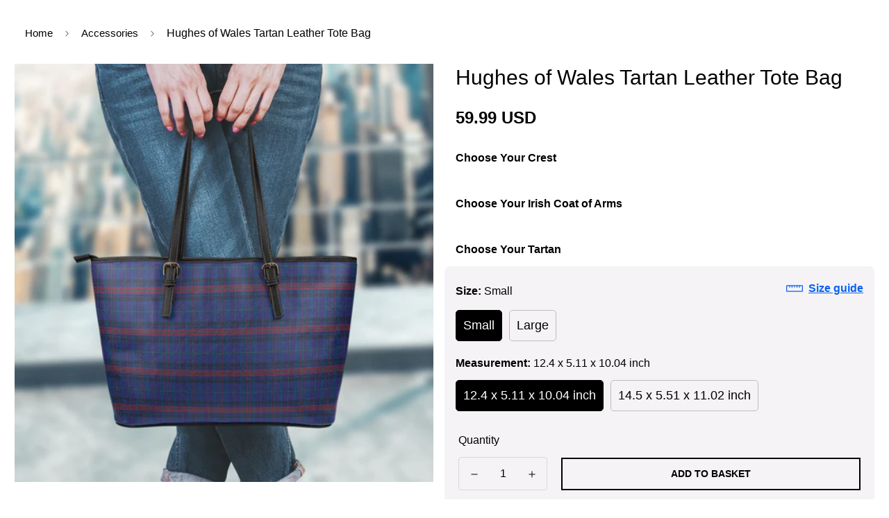

--- FILE ---
content_type: text/html; charset=utf-8
request_url: https://www.tartanvibesclothing.com/products/hughes-of-wales-tartan-leather-tote-bag
body_size: 89971
content:

<!doctype html>
<html
  class="no-js supports-no-cookies"
  lang="en"
  data-template="product"
  
>
  <head>
  








    
<script type="text/javascript">var flspdx = new Worker("data:text/javascript;base64," + btoa('onmessage=function(e){var t=new Request("https://www.tartanvibesclothing.com/cdn/shop/t/7/assets/worker-min.js?v=11719429190450873561698805465",{redirect:"follow"});fetch(t).then(e=>e.text()).then(e=>{postMessage(e)})};'));flspdx.onmessage = function (t) {var e = document.createElement("script");e.type = "text/javascript", e.textContent = t.data, document.head.appendChild(e)}, flspdx.postMessage("init");</script>
      <script type="text/javascript" data-flspd="1">var flspdxHA=["tracktorSettings","tracktor","hotjar","xklaviyo","recaptcha","gorgias","facebook.net","gtag","tagmanager","gtm"],flspdxSA=["tracktorSettings","tracktor","googlet","klaviyo","gorgias","stripe","mem","privy","incart","webui"],observer=new MutationObserver(function(e){e.forEach(function(e){e.addedNodes.forEach(function(e){if("SCRIPT"===e.tagName&&1===e.nodeType)if(e.innerHTML.includes("asyncLoad")||"analytics"===e.className)e.type="text/flspdscript";else{for(var t=0;t<flspdxSA.length;t++)if(e.src.includes(flspdxSA[t]))return void(e.type="text/flspdscript");for(var r=0;r<flspdxHA.length;r++)if(e.innerHTML.includes(flspdxHA[r]))return void(e.type="text/flspdscript")}})})}),ua=navigator.userAgent.toLowerCase();ua.match(new RegExp("chrome|firefox"))&&-1===window.location.href.indexOf("no-optimization")&&observer.observe(document.documentElement,{childList:!0,subtree:!0});</script><img loading="lazy" src="[data-uri]" alt="Placeholder" style="position:absolute;top:0;left:0;width:96vw;height:96vh;max-width:99vw;max-height:99vh;pointer-events:none;"/>
    <script src="//www.tartanvibesclothing.com/cdn/shop/t/40/assets/increase-pagespeed-min.js?v=49773567430683983701748408095"></script><!-- Added by AVADA SEO Suite -->
	


<meta name="twitter:image" content="http://www.tartanvibesclothing.com/cdn/shop/files/hughes-of-wales-1_980eca29-aaa5-45ab-9b15-96ea6e04b134.jpg?v=1762520120">
    
<script>window.FPConfig = {};window.FPConfig.ignoreKeywords=["/cart","/account"]</script><link rel="canonical" href="https://www.tartanvibesclothing.com/products/hughes-of-wales-tartan-leather-tote-bag">


<script>
    const avadaLightJsExclude = ['cdn.nfcube.com'];
    const avadaLightJsInclude = ['https://cdn.shopify.com/extensions/'];
    window.AVADA_SPEED_BLACKLIST = avadaLightJsInclude.map(item => new RegExp(item, 'i'));
    window.AVADA_SPEED_WHITELIST = avadaLightJsExclude.map(item => new RegExp(item, 'i'));
</script>

<script>
!function(){let t="javascript/blocked",e={blacklist:window.AVADA_SPEED_BLACKLIST,whitelist:window.AVADA_SPEED_WHITELIST},i={blacklisted:[]},l=(i,l)=>i&&(!l||l!==t)&&(!e.blacklist||e.blacklist.some(t=>t.test(i)))&&(!e.whitelist||e.whitelist.every(t=>!t.test(i))),r=function(t){let i=t.getAttribute("src");return e.blacklist&&e.blacklist.every(t=>!t.test(i))||e.whitelist&&e.whitelist.some(t=>t.test(i))},s=new MutationObserver(e=>{for(let r=0;r<e.length;r++){let{addedNodes:s}=e[r];for(let n=0;n<s.length;n++){let c=s[n];if(1===c.nodeType&&"SCRIPT"===c.tagName){let a=c.src,o=c.type;if(l(a,o)){i.blacklisted.push([c,c.type]),c.type=t;let p=function(e){c.getAttribute("type")===t&&e.preventDefault(),c.removeEventListener("beforescriptexecute",p)};c.addEventListener("beforescriptexecute",p),c.parentElement&&c.parentElement.removeChild(c)}}}}});s.observe(document.documentElement,{childList:!0,subtree:!0});let n=/[|\\{}()\[\]^$+*?.]/g,c=function(...l){l.length<1?(e.blacklist=[],e.whitelist=[]):(e.blacklist&&(e.blacklist=e.blacklist.filter(t=>l.every(e=>"string"==typeof e?!t.test(e):e instanceof RegExp?t.toString()!==e.toString():void 0))),e.whitelist&&(e.whitelist=[...e.whitelist,...l.map(t=>{if("string"==typeof t){let i=t.replace(n,"\\$&"),l=".*"+i+".*";if(e.whitelist.every(t=>t.toString()!==l.toString()))return RegExp(l)}else if(t instanceof RegExp&&e.whitelist.every(e=>e.toString()!==t.toString()))return t;return null}).filter(Boolean)]));let c=document.querySelectorAll('script[type="'+t+'"]');for(let a=0;a<c.length;a++){let o=c[a];r(o)&&(i.blacklisted.push([o,"application/javascript"]),o.parentElement.removeChild(o))}let p=0;[...i.blacklisted].forEach(([t,e],l)=>{if(r(t)){let s=document.createElement("script");for(let n=0;n<t.attributes.length;n++){let c=t.attributes[n];"src"!==c.name&&"type"!==c.name&&s.setAttribute(c.name,t.attributes[n].value)}s.setAttribute("src",t.src),s.setAttribute("type",e||"application/javascript"),document.head.appendChild(s),i.blacklisted.splice(l-p,1),p++}}),e.blacklist&&e.blacklist.length<1&&s.disconnect()},a=document.createElement,o={src:Object.getOwnPropertyDescriptor(HTMLScriptElement.prototype,"src"),type:Object.getOwnPropertyDescriptor(HTMLScriptElement.prototype,"type")};document.createElement=function(...e){if("script"!==e[0].toLowerCase())return a.bind(document)(...e);let i=a.bind(document)(...e);try{Object.defineProperties(i,{src:{...o.src,set(e){l(e,i.type)&&o.type.set.call(this,t),o.src.set.call(this,e)}},type:{...o.type,get(){let e=o.type.get.call(this);return e===t||l(this.src,e)?null:e},set(e){let r=l(i.src,i.type)?t:e;o.type.set.call(this,r)}}}),i.setAttribute=function(t,e){"type"===t||"src"===t?i[t]=e:HTMLScriptElement.prototype.setAttribute.call(i,t,e)}}catch(r){console.warn("Avada cannot lazy load script",r)}return i};let p=["keydown","mousemove","touchend","touchmove","touchstart","wheel"].map(t=>({type:t,listener:()=>c(),options:{passive:!0}}));p.forEach(t=>{document.addEventListener(t.type,t.listener,t.options)})}();
</script>







<script>
class LightJsLoader{constructor(e){this.jQs=[],this.listener=this.handleListener.bind(this,e),this.scripts=["default","defer","async"].reduce(((e,t)=>({...e,[t]:[]})),{});const t=this;e.forEach((e=>window.addEventListener(e,t.listener,{passive:!0})))}handleListener(e){const t=this;return e.forEach((e=>window.removeEventListener(e,t.listener))),"complete"===document.readyState?this.handleDOM():document.addEventListener("readystatechange",(e=>{if("complete"===e.target.readyState)return setTimeout(t.handleDOM.bind(t),1)}))}async handleDOM(){this.suspendEvent(),this.suspendJQuery(),this.findScripts(),this.preloadScripts();for(const e of Object.keys(this.scripts))await this.replaceScripts(this.scripts[e]);for(const e of["DOMContentLoaded","readystatechange"])await this.requestRepaint(),document.dispatchEvent(new Event("lightJS-"+e));document.lightJSonreadystatechange&&document.lightJSonreadystatechange();for(const e of["DOMContentLoaded","load"])await this.requestRepaint(),window.dispatchEvent(new Event("lightJS-"+e));await this.requestRepaint(),window.lightJSonload&&window.lightJSonload(),await this.requestRepaint(),this.jQs.forEach((e=>e(window).trigger("lightJS-jquery-load"))),window.dispatchEvent(new Event("lightJS-pageshow")),await this.requestRepaint(),window.lightJSonpageshow&&window.lightJSonpageshow()}async requestRepaint(){return new Promise((e=>requestAnimationFrame(e)))}findScripts(){document.querySelectorAll("script[type=lightJs]").forEach((e=>{e.hasAttribute("src")?e.hasAttribute("async")&&e.async?this.scripts.async.push(e):e.hasAttribute("defer")&&e.defer?this.scripts.defer.push(e):this.scripts.default.push(e):this.scripts.default.push(e)}))}preloadScripts(){const e=this,t=Object.keys(this.scripts).reduce(((t,n)=>[...t,...e.scripts[n]]),[]),n=document.createDocumentFragment();t.forEach((e=>{const t=e.getAttribute("src");if(!t)return;const s=document.createElement("link");s.href=t,s.rel="preload",s.as="script",n.appendChild(s)})),document.head.appendChild(n)}async replaceScripts(e){let t;for(;t=e.shift();)await this.requestRepaint(),new Promise((e=>{const n=document.createElement("script");[...t.attributes].forEach((e=>{"type"!==e.nodeName&&n.setAttribute(e.nodeName,e.nodeValue)})),t.hasAttribute("src")?(n.addEventListener("load",e),n.addEventListener("error",e)):(n.text=t.text,e()),t.parentNode.replaceChild(n,t)}))}suspendEvent(){const e={};[{obj:document,name:"DOMContentLoaded"},{obj:window,name:"DOMContentLoaded"},{obj:window,name:"load"},{obj:window,name:"pageshow"},{obj:document,name:"readystatechange"}].map((t=>function(t,n){function s(n){return e[t].list.indexOf(n)>=0?"lightJS-"+n:n}e[t]||(e[t]={list:[n],add:t.addEventListener,remove:t.removeEventListener},t.addEventListener=(...n)=>{n[0]=s(n[0]),e[t].add.apply(t,n)},t.removeEventListener=(...n)=>{n[0]=s(n[0]),e[t].remove.apply(t,n)})}(t.obj,t.name))),[{obj:document,name:"onreadystatechange"},{obj:window,name:"onpageshow"}].map((e=>function(e,t){let n=e[t];Object.defineProperty(e,t,{get:()=>n||function(){},set:s=>{e["lightJS"+t]=n=s}})}(e.obj,e.name)))}suspendJQuery(){const e=this;let t=window.jQuery;Object.defineProperty(window,"jQuery",{get:()=>t,set(n){if(!n||!n.fn||!e.jQs.includes(n))return void(t=n);n.fn.ready=n.fn.init.prototype.ready=e=>{e.bind(document)(n)};const s=n.fn.on;n.fn.on=n.fn.init.prototype.on=function(...e){if(window!==this[0])return s.apply(this,e),this;const t=e=>e.split(" ").map((e=>"load"===e||0===e.indexOf("load.")?"lightJS-jquery-load":e)).join(" ");return"string"==typeof e[0]||e[0]instanceof String?(e[0]=t(e[0]),s.apply(this,e),this):("object"==typeof e[0]&&Object.keys(e[0]).forEach((n=>{delete Object.assign(e[0],{[t(n)]:e[0][n]})[n]})),s.apply(this,e),this)},e.jQs.push(n),t=n}})}}new LightJsLoader(["keydown","mousemove","touchend","touchmove","touchstart","wheel"]);
</script>






  <!-- Added by AVADA SEO Suite: Product Structured Data -->
  <script type="application/ld+json">
    {
"@context": "https://schema.org/",
"@type": "Product",
"@id": "https://www.tartanvibesclothing.com/products/hughes-of-wales-tartan-leather-tote-bag",
"name": "Hughes of Wales Tartan Leather Tote Bag",
"description": "Hughes of Wales Tartan Leather Tote Bag Elevate your style with the Leather Tote Bag from Tartan Vibes Clothing, designed with a classic tartan pattern and crafted for durability. This elegant tote is perfect for work, travel, and everyday use, blending Scottish heritage with modern functionality.   Premium Material: Made from high-grade PU leather, offering durability and a smooth, luxurious texture for a polished look.  Organized Interior: Features one inner zipper pocket on the back wall and two slip pockets, keeping your essentials organized and within reach.  Sophisticated Design: Designed with a single zippered top inside closure to keep your belongings safe and secure on the go.  Comfortable Carrying: Comes with a sturdy and comfortable PU leather portable belt, perfect for all-day use.  Versatile Stylish: Ideal for daily errands, office days, or weekend getaways, offering both practicality and timeless style.  Showcase your unique style with the Leather Tote Bag, blending elegance and functionality, only at Tartan Vibes Clothing. Notes: Due to factors such as color accuracy and element positioning, the actual product may differ slightly from the mock-up. We appreciate your understanding regarding these minor variations.",
"brand": {
  "@type": "Brand",
  "name": "Tartan Vibes Clothing"
},
"offers": {
  "@type": "Offer",
  "price": "59.99",
  "priceCurrency": "USD",
  "itemCondition": "https://schema.org/NewCondition",
  "priceValidUntil": "2027-01-18",
  "availability": "https://schema.org/InStock",
  "url": "https://www.tartanvibesclothing.com/products/hughes-of-wales-tartan-leather-tote-bag"
},
"image": [
  "https://www.tartanvibesclothing.com/cdn/shop/files/hughes-of-wales-1_980eca29-aaa5-45ab-9b15-96ea6e04b134.jpg?v=1762520120",
  "https://www.tartanvibesclothing.com/cdn/shop/files/hughes-of-wales-2_314241bf-0389-4f97-814c-7e9a62428266.jpg?v=1694056168",
  "https://www.tartanvibesclothing.com/cdn/shop/files/hughes-of-wales-3_0ec8c2b1-a3dd-408c-bc2b-242d5e899f40.jpg?v=1694056168",
  "https://www.tartanvibesclothing.com/cdn/shop/files/hughes-of-wales-4_a6dd984d-98f7-433e-b1d1-135b4b924828.jpg?v=1694056169",
  "https://www.tartanvibesclothing.com/cdn/shop/files/hughes-of-wales-5_012036d1-af27-4adc-8d64-34abdaf97fb4.jpg?v=1694056168",
  "https://www.tartanvibesclothing.com/cdn/shop/files/hughes-of-wales-6_d953a5ca-d97f-4e73-ae0d-18fd9b061c74.jpg?v=1694056170",
  "https://www.tartanvibesclothing.com/cdn/shop/files/hughes-of-wales-7_6aa969ad-ff29-4323-b93a-255a14340e82.jpg?v=1694056170"
],
"releaseDate": "2023-09-07 13:12:59 +0700",
"sku": "TS23-01012401_tt_hughes-of-wales",
"mpn": "TS23-01012401_tt_hughes-of-wales"
  ,"aggregateRating": {
    "@type": "AggregateRating",
    "ratingCount": 1604,
    "ratingValue": 4.7
  }}
  </script>
  <!-- /Added by AVADA SEO Suite --><!-- Added by AVADA SEO Suite: Breadcrumb Structured Data -->
<script type="application/ld+json">
  {
    "@context": "https://schema.org",
    "@type": "BreadcrumbList",
    "itemListElement": [{
      "@type": "ListItem",
      "position": 1,
      "name": "Home",
      "item": "https://www.tartanvibesclothing.com"
    }, {
          "@type": "ListItem",
          "position": 2,
          "name": "Accessories",
          "item": "https://www.tartanvibesclothing.com/collections/accessories"
        }, {
      "@type": "ListItem",
      "position": 3,
      "name": "Hughes of Wales Tartan Leather Tote Bag",
      "item": "https://www.tartanvibesclothing.com/products/hughes-of-wales-tartan-leather-tote-bag"
    }]
  }
</script>
<!-- Added by AVADA SEO Suite -->






	<!-- /Added by AVADA SEO Suite -->
    <!-- Google tag (gtag.js) -->
    <script async src="https://www.googletagmanager.com/gtag/js?id=G-M5W8XW5BNP"></script>
    <script>
      window.dataLayer = window.dataLayer || [];
      function gtag(){dataLayer.push(arguments);}
      gtag('js', new Date());
    
      gtag('config', 'G-M5W8XW5BNP');
    </script>

    <script type="text/javascript">
    (function(c,l,a,r,i,t,y){
        c[a]=c[a]||function(){(c[a].q=c[a].q||[]).push(arguments)};
        t=l.createElement(r);t.async=1;t.src="https://www.clarity.ms/tag/"+i;
        y=l.getElementsByTagName(r)[0];y.parentNode.insertBefore(t,y);
    })(window, document, "clarity", "script", "k645i7c4tf");
    </script><link rel="shortcut icon" href="//www.tartanvibesclothing.com/cdn/shop/files/logo-tartan2.png?crop=center&height=32&v=1692859087&width=32" type="image/png">

  
  

  




<meta name="google-site-verification" content="ycX3vBQrMqPtHxaQe8jiDT3XwMiwxuZpLRJf5XHdqaY" />
<meta name="dmca-site-verification" content="WFB1Qk91LzlzKzVvRlRtSHIxTkt4Zz090" />
<meta name="p:domain_verify" content="e28065ecd36147daefb957ed338fb473"/>

<!-- TrustBox script -->
<script type="text/javascript" src="//widget.trustpilot.com/bootstrap/v5/tp.widget.bootstrap.min.js" async></script>
<!-- End TrustBox script -->

<script type="text/javascript">
  // google tag manager
  (function(w,d,s,l,i){w[l]=w[l]||[];w[l].push({'gtm.start':
  new Date().getTime(),event:'gtm.js'});var f=d.getElementsByTagName(s)[0],
  j=d.createElement(s),dl=l!='dataLayer'?'&l='+l:'';j.async=true;j.src=
  'https://www.googletagmanager.com/gtm.js?id='+i+dl;f.parentNode.insertBefore(j,f);
  })(window,document,'script','dataLayer','GTM-TSV8698J');
  // end google tag manager
</script>

<!-- Google tag (gtag.js) -->
<script async src="https://www.googletagmanager.com/gtag/js?id=AW-343789307">
</script>
<script>
  window.dataLayer = window.dataLayer || [];
  function gtag(){dataLayer.push(arguments);}
  gtag('js', new Date());

  gtag('config', 'AW-343789307');
</script>




<script type="text/javascript">
  window.dataLayer = window.dataLayer || [];
  window.appStart = function(){

    let item_name = "Hughes of Wales Tartan Leather Tote Bag";
    let item_id = "8631643865362";
    let price = "59.99";
    let item_brand = "Tartan Vibes Clothing";
    let item_category = "Leather Tote Bags"
    let currency = "USD";
    let item_variant_id = "46696770699538";
    let userId = ""
    let visitorType = "Guest"

    dataLayer.push({ ecommerce: null });
    window.dataLayer.push({
      event: 'view_item',
      ecommerce: {
        currency,
        items: [{
          item_name,
          item_id,
          price,
          item_brand,
          item_category,
          item_variant_id,
          userId,
          visitorType,
          google_business_vertical: 'retail'
        }]
      }
    });

  }
  appStart();
</script>



    <meta name="google-site-verification" content="0Q2TYghXDRfQWHGMV4MIu1ZYyOw239WNY4Tkhyrfl6Q" />
  
  	<meta charset="utf-8">
  	<meta http-equiv="X-UA-Compatible" content="IE=edge">
  	<meta name="viewport" content="width=device-width, initial-scale=1, maximum-scale=2.0">
  	<meta name="theme-color" content="#0055a4">
    
    <title>Hughes of Wales Tartan Leather Tote Bag</title>
    
      
      <meta name="description" content="Hughes of Wales Tartan Leather Tote Bag. Discover the perfect blend of style and functionality with our custom-made Tartan Leather Tote Bag. Crafted from premium PU leather, featuring a trendy tartan pattern, and designed for lasting durability and organization.">
      
    

  <link rel="canonical" href="https://www.tartanvibesclothing.com/products/hughes-of-wales-tartan-leather-tote-bag">

<link rel="preload" as="style" href="//www.tartanvibesclothing.com/cdn/shop/t/40/assets/product-template.css?v=127542760286014240511748408113"><link rel="preload" as="style" href="//www.tartanvibesclothing.com/cdn/shop/t/40/assets/theme.css?v=146326587075094487991748408132">


<link rel="dns-prefetch" href="https://www.tartanvibesclothing.com/products/hughes-of-wales-tartan-leather-tote-bag" crossorigin>
<link rel="dns-prefetch" href="https://cdn.shopify.com" crossorigin>
<link rel="preconnect" href="https://www.tartanvibesclothing.com/products/hughes-of-wales-tartan-leather-tote-bag" crossorigin>
<link rel="preconnect" href="https://cdn.shopify.com" crossorigin>
<link rel="preload" as="style" href="//www.tartanvibesclothing.com/cdn/shop/t/40/assets/chunk.css?v=130684307897323406711748408070">
<link rel="preload" as="script" href="//www.tartanvibesclothing.com/cdn/shop/t/40/assets/app.min.js?v=111517016004060376271748416366">
<link rel="preload" as="script" href="//www.tartanvibesclothing.com/cdn/shop/t/40/assets/lazy-image.min.js?v=164341435460352801361748408097">

<meta property="og:site_name" content="Tartan Vibes Clothing">
<meta property="og:url" content="https://www.tartanvibesclothing.com/products/hughes-of-wales-tartan-leather-tote-bag">
<meta property="og:title" content="Hughes of Wales Tartan Leather Tote Bag">
<meta property="og:type" content="product">
<meta property="og:description" content="Hughes of Wales Tartan Leather Tote Bag. Discover the perfect blend of style and functionality with our custom-made Tartan Leather Tote Bag. Crafted from premium PU leather, featuring a trendy tartan pattern, and designed for lasting durability and organization."><meta property="og:image" content="http://www.tartanvibesclothing.com/cdn/shop/files/hughes-of-wales-1_980eca29-aaa5-45ab-9b15-96ea6e04b134.jpg?v=1762520120">
<meta property="og:image:secure_url" content="https://www.tartanvibesclothing.com/cdn/shop/files/hughes-of-wales-1_980eca29-aaa5-45ab-9b15-96ea6e04b134.jpg?v=1762520120">
<meta property="og:image:width" content="1024">
<meta property="og:image:height" content="1024"><meta property="og:price:amount" content="59.99">
<meta property="og:price:currency" content="USD"><meta name="twitter:site" content="@tartanclothing"><meta name="twitter:card" content="summary_large_image">
<meta name="twitter:title" content="Hughes of Wales Tartan Leather Tote Bag">
<meta name="twitter:description" content="Hughes of Wales Tartan Leather Tote Bag. Discover the perfect blend of style and functionality with our custom-made Tartan Leather Tote Bag. Crafted from premium PU leather, featuring a trendy tartan pattern, and designed for lasting durability and organization.">

<link rel="preconnect" href="https://fonts.shopifycdn.com" crossorigin><link rel="preload" as="font" href="//www.tartanvibesclothing.com/cdn/fonts/poppins/poppins_n4.0ba78fa5af9b0e1a374041b3ceaadf0a43b41362.woff2" type="font/woff2" crossorigin><style media="print" id="mn-font-style">
  @font-face {  font-family: Poppins;  font-weight: 400;  font-style: normal;  font-display: swap;  src: url("//www.tartanvibesclothing.com/cdn/fonts/poppins/poppins_n4.0ba78fa5af9b0e1a374041b3ceaadf0a43b41362.woff2") format("woff2"),       url("//www.tartanvibesclothing.com/cdn/fonts/poppins/poppins_n4.214741a72ff2596839fc9760ee7a770386cf16ca.woff") format("woff");}@font-face {  font-family: Poppins;  font-weight: 700;  font-style: normal;  font-display: swap;  src: url("//www.tartanvibesclothing.com/cdn/fonts/poppins/poppins_n7.56758dcf284489feb014a026f3727f2f20a54626.woff2") format("woff2"),       url("//www.tartanvibesclothing.com/cdn/fonts/poppins/poppins_n7.f34f55d9b3d3205d2cd6f64955ff4b36f0cfd8da.woff") format("woff");}@font-face {  font-family: Poppins;  font-weight: 300;  font-style: normal;  font-display: swap;  src: url("//www.tartanvibesclothing.com/cdn/fonts/poppins/poppins_n3.05f58335c3209cce17da4f1f1ab324ebe2982441.woff2") format("woff2"),       url("//www.tartanvibesclothing.com/cdn/fonts/poppins/poppins_n3.6971368e1f131d2c8ff8e3a44a36b577fdda3ff5.woff") format("woff");}:root {  --font-stack-header: Poppins, sans-serif;  --font-style-header: normal;  --font-weight-header: 400;  --font-weight-header--bolder: 700;  --font-weight-header--lighter: 300;}@font-face {  font-family: SF-Body-font;  font-weight:300;  src: url(https://cdn.shopify.com/s/files/1/0561/2742/2636/files/Jost-Light.ttf?v=1618297125);  font-display: swap;}@font-face {  font-family: SF-Body-font;  font-weight:400;  src: url(https://cdn.shopify.com/s/files/1/0561/2742/2636/files/Jost-Regular.ttf?v=1618297125);  font-display: swap;}@font-face {  font-family: SF-Body-font;  font-weight:500;  src: url(https://cdn.shopify.com/s/files/1/0561/2742/2636/files/Jost-Medium.ttf?v=1618297125);  font-display: swap;}@font-face {  font-family: SF-Body-font;  font-weight:600;  src: url(https://cdn.shopify.com/s/files/1/0561/2742/2636/files/Jost-SemiBold.ttf?v=1618297125);  font-display: swap;}@font-face {  font-family: SF-Body-font;  font-weight:700;  src: url(https://cdn.shopify.com/s/files/1/0561/2742/2636/files/Jost-Bold.ttf?v=1618297125);  font-display: swap;}:root {  --font-stack-body: 'SF-Body-font';  --font-weight-body: 400;;}
</style>
<style media="print" id="mn-critical-css">
  html{font-size:calc(var(--font-base-size,16) * 1px)}body{font-family:var(--font-stack-body)!important;font-weight:var(--font-weight-body);font-style:var(--font-style-body);color:var(--color-body-text);font-size:calc(var(--font-base-size,16) * 1px);line-height:calc(var(--base-line-height) * 1px);scroll-behavior:smooth}body .h1,body .h2,body .h3,body .h4,body .h5,body .h6,body h1,body h2,body h3,body h4,body h5,body h6{font-family:var(--font-stack-header);font-weight:var(--font-weight-header);font-style:var(--font-style-header);color:var(--color-heading-text);line-height:normal}body .h1,body h1{font-size:calc(((var(--font-h1-mobile))/ (var(--font-base-size))) * 1rem)}body .h2,body h2{font-size:calc(((var(--font-h2-mobile))/ (var(--font-base-size))) * 1rem)}body .h3,body h3{font-size:calc(((var(--font-h3-mobile))/ (var(--font-base-size))) * 1rem)}body .h4,body h4{font-size:calc(((var(--font-h4-mobile))/ (var(--font-base-size))) * 1rem)}body .h5,body h5{font-size:calc(((var(--font-h5-mobile))/ (var(--font-base-size))) * 1rem)}body .h6,body h6{font-size:calc(((var(--font-h6-mobile))/ (var(--font-base-size))) * 1rem);line-height:1.4}@media only screen and (min-width:768px){body .h1,body h1{font-size:calc(((var(--font-h1-desktop))/ (var(--font-base-size))) * 1rem)}body .h2,body h2{font-size:calc(((var(--font-h2-desktop))/ (var(--font-base-size))) * 1rem)}body .h3,body h3{font-size:calc(((var(--font-h3-desktop))/ (var(--font-base-size))) * 1rem)}body .h4,body h4{font-size:calc(((var(--font-h4-desktop))/ (var(--font-base-size))) * 1rem)}body .h5,body h5{font-size:calc(((var(--font-h5-desktop))/ (var(--font-base-size))) * 1rem)}body .h6,body h6{font-size:calc(((var(--font-h6-desktop))/ (var(--font-base-size))) * 1rem)}}.swiper-wrapper{display:flex}.swiper-container:not(.swiper-container-initialized) .swiper-slide{width:calc(100% / var(--items,1));flex:0 0 auto}@media (max-width:1023px){.swiper-container:not(.swiper-container-initialized) .swiper-slide{min-width:40vw;flex:0 0 auto}}@media (max-width:767px){.swiper-container:not(.swiper-container-initialized) .swiper-slide{min-width:66vw;flex:0 0 auto}}.opacity-0{opacity:0}.opacity-100{opacity:1!important;}.placeholder-background{position:absolute;top:0;right:0;bottom:0;left:0;pointer-events:none}.placeholder-background--animation{background-color:#000;animation:placeholder-background-loading 1.5s infinite linear}[data-image-loading]{position:relative}[data-image-loading]:after{content:'';background-color:#000;animation:placeholder-background-loading 1.5s infinite linear;position:absolute;top:0;left:0;width:100%;height:100%;z-index:1}[data-image-loading] img.lazyload{opacity:0}[data-image-loading] img.lazyloaded{opacity:1}.no-js [data-image-loading]{animation-name:none}.lazyload--fade-in{opacity:0;transition:.25s all}.lazyload--fade-in.lazyloaded{opacity:1}@media (min-width:768px){.hidden.md\:block{display:block!important}.hidden.md\:flex{display:flex!important}.hidden.md\:grid{display:grid!important}}@media (min-width:1024px){.hidden.lg\:block{display:block!important}.hidden.lg\:flex{display:flex!important}.hidden.lg\:grid{display:grid!important}}@media (min-width:1280px){.hidden.xl\:block{display:block!important}.hidden.xl\:flex{display:flex!important}.hidden.xl\:grid{display:grid!important}}

  h1, .h1,
  h2, .h2,
  h3, .h3,
  h4, .h4,
  h5, .h5,
  h6, .h6 {
    letter-spacing: 0px;
  }

  .product-form__actions button.sf__btn.sf__btn-secondary.add-to-cart{background-color: #0055a4; color: #fff; border: none; border-radius: .25rem; min-height: 50px; font-size: 18px; font-weight: bold;}
</style>

    <script>
  // https://codebeautify.org/jsviewer

  function _debounce(fn, wait = 300) {
    let t;
    return (...args) => {
      clearTimeout(t);
      t = setTimeout(() => fn.apply(this, args), wait);
    };
  }

  try {
    window.MinimogSettings = window.MinimogSettings || {};
    window.___mnag = 'userA' + (window.___mnag1 || '') + 'gent';

    var _mh = document.querySelector('header.sf-header__mobile');
    var _dh = document.querySelector('header.sf-header__desktop');
    // Set header height
    function _shh() {
      if (!_mh || !_dh) {
        _mh = document.querySelector('header.sf-header__mobile');
        _dh = document.querySelector('header.sf-header__desktop');
      }
      // Header
      var _hd = window.innerWidth < 1024 ? _mh : _dh;
      if (_hd) {
        document.documentElement.style.setProperty('--sf-header-height', _hd.offsetHeight + 'px');
        window.MinimogSettings.headerHeight = _hd.offsetHeight;
      }
    }

    // setTopbarHeight
    function _stbh() {
      // Topbar
      var _tb = document.querySelector('.sf-topbar');
      if (_tb) {
        document.documentElement.style.setProperty('--sf-topbar-height', _tb.offsetHeight + 'px');
        window.MinimogSettings.topbarHeight = _tb.offsetHeight;
      }
    }

    // setAnnouncementHeight
    function _sah() {
      // announcement_bar
      var _ab = document.querySelector('.announcement-bar');
      if (_ab) {
        document.documentElement.style.setProperty('--sf-announcement-height', _ab.offsetHeight + 'px');
        window.MinimogSettings.topbarHeight = _ab.offsetHeight;
      }
    }

    // setMainContentPadding
    function _smcp() {
      // pageTemplate
      var _pt = document.documentElement.dataset.template;
      if (window.innerWidth >= 1024) {
        if (_dh && _dh.dataset.transparent === "true") {
          if (_pt === 'index' || _pt === 'collection') {
            document.documentElement.style.setProperty('--main-content-padding-top', '0px');
          }
        }
      } else {
        document.documentElement.style.removeProperty('--main-content-padding-top');
      }
    }

    // calculateSectionsHeight
    function _csh() {_shh();_stbh();_sah();_smcp();}
    window.addEventListener('resize', _debounce(_csh, 1000));

    document.documentElement.className = document.documentElement.className.replace('supports-no-cookies', 'supports-cookies').replace('no-js', 'js');
  } catch (error) {
    console.warn('Failed to execute critical scripts', error);
  }

  try {
    // Page speed agent
    var _nu = navigator[window.___mnag];
    var _psas = [
      {
        'b': 'ome-Li',
        'c': 'ghth',
        'd': 'ouse',
        'a': 'Chr',
      },
      {
        'd': 'hts',
        'a': 'Sp',
        'c': 'nsig',
        'b': 'eed I',
      },
      {
        'b': ' Lin',
        'd': '6_64',
        'a': 'X11;',
        'c': 'ux x8',
      }
    ];
    function __fn(i) {
      return Object.keys(_psas[i]).sort().reduce(function (a, c) { return a + _psas[i][c] }, '');
    }

    var __isPSA = (_nu.indexOf(__fn(0)) > -1 || _nu.indexOf(__fn(1)) > -1 || _nu.indexOf(__fn(2)) > -1);
    // var __isPSA = true

    window.___mnag = '!1';
    _psas = null;
  } catch (err) {
    var __isPSA = false;
    var _psas = null;
    window.___mnag = '!1';
  }

  // activateFontAndCriticalCSS
  function afnc() {
    // fontStyle & criticalStyle
    var cs = document.getElementById('mn-critical-css');
    var fs = document.getElementById('mn-font-style');
    if (cs) cs.media = 'all';
    if (fs) fs.media = 'all';
  }

  if (!__isPSA) afnc();

  // __activateStyle(this)
  function __as(l) {
    l.rel = 'stylesheet';
    l.media = 'all';
    l.removeAttribute('onload');
  }

  // _onChunkStyleLoad(this)
  function __ocsl(l) {
    if (!__isPSA) __as(l);
  }

  window.__isPSA = __isPSA;
</script>

    
<style data-shopify>:root {		/* BODY */		--base-line-height: 28;		/* PRIMARY COLORS */		--color-primary: #0055a4;		--plyr-color-main: #0055a4;		--color-primary-darker: #003567;		/* TEXT COLORS */		--color-body-text: #000000;		--color-heading-text: #171717;		--color-sub-text: #666666;		--color-text-link: #000000;		--color-text-link-hover: #999999;		/* BUTTON COLORS */		--color-btn-bg:  #d54d4d;		--color-btn-bg-hover: #0055a4;		--color-btn-text: #ffffff;		--color-btn-text-hover: #ffffff;    	--color-btn-secondary-border: #000000;    	--color-btn-secondary-text: #000000;		--btn-letter-spacing: 0px;		--btn-border-radius: 0px;		--btn-border-width: 2px;		--btn-line-height: 23px;				--btn-text-transform: uppercase;				/* PRODUCT COLORS */		--product-title-color: #000000;		--product-sale-price-color: #696969;		--product-regular-price-color: #da1919;		--product-type-color: #9b9b9b;		--product-desc-color: #666666;		/* TOPBAR COLORS */		--color-topbar-background: #ffefca;		--color-topbar-text: #000000;		/* MENU BAR COLORS */		--color-menu-background: #000;		--color-menu-text: #fff;		/* BORDER COLORS */		--color-border: #d9d9d9;		/* FOOTER COLORS */		--color-footer-text: #ffffff;		--color-footer-subtext: #ffffff;		--color-footer-background: #0055a4;		--color-footer-link: #fff;		--color-footer-link-hover: #000000;		--color-footer-background-mobile: #0055a4;		/* FOOTER BOTTOM COLORS */		--color-footer-bottom-text: #666666;		--color-footer-bottom-background: #fcf8f4;		--color-footer-bottom-background-mobile: #fcf8f4;		/* HEADER */		--color-header-text: #000000;		--color-header-transparent-text: #171717;		--color-main-background: #ffffff;		--color-field-background: rgba(0,0,0,0);		--color-header-background: #ffffff;		--color-cart-wishlist-count: #ffffff;		--bg-cart-wishlist-count: #000000;		--swatch-item-background-default: #f7f8fa;		--text-gray-400: #777777;		--text-gray-9b: #9b9b9b;		--text-black: #000000;		--text-white: #ffffff;		--bg-gray-400: #f7f8fa;		--bg-black: #000000;		--rounded-full: 9999px;		--border-color-1: #eeeeee;		--border-color-2: #b2b2b2;		--border-color-3: #d2d2d2;		--border-color-4: #737373;		--color-secondary: #666666;		--color-success: #3a8735;		--color-warning: #ff706b;		--color-info: #959595;		--color-disabled: #cecece;		--bg-disabled: #f7f7f7;		--bg-hover: #737373;		--bg-color-tooltip: #000000;		--text-color-tooltip: #ffffff;		--color-image-overlay: #000000;		--opacity-image-overlay: 0.2;		--theme-shadow: 0 5px 15px 0 rgba(0, 0, 0, 0.07);    	--arrow-select-box: url(//www.tartanvibesclothing.com/cdn/shop/t/40/assets/ar-down.svg?v=92728264558441377851748408064);		/* FONT SIZES */		--font-base-size: 16;		--font-btn-size: 14px;		--font-btn-weight: 600;		--font-h1-desktop: 47;		--font-h1-mobile: 43;		--font-h2-desktop: 36;		--font-h2-mobile: 33;		--font-h3-desktop: 27;		--font-h3-mobile: 24;		--font-h4-desktop: 23;		--font-h4-mobile: 21;		--font-h5-desktop: 20;		--font-h5-mobile: 18;		--font-h6-desktop: 18;		--font-h6-mobile: 17;    	--arrow-down-url: url(//www.tartanvibesclothing.com/cdn/shop/t/40/assets/arrow-down.svg?v=157552497485556416461748408065);    	--arrow-down-white-url: url(//www.tartanvibesclothing.com/cdn/shop/t/40/assets/arrow-down-white.svg?v=70535736727834135531748408064);    	--product-title-line-clamp: 2;		--spacing-sections-desktop: 100px;        --spacing-sections-tablet: 75px;        --spacing-sections-mobile: 50px;	}
</style><link media="print" onload="this.media = 'all'" rel="stylesheet" href="//www.tartanvibesclothing.com/cdn/shop/t/40/assets/product-template.css?v=127542760286014240511748408113"><link type="text/css" href="//www.tartanvibesclothing.com/cdn/shop/t/40/assets/custom.css?v=105997007003712207781748408173" rel="stylesheet">

<style data-shopify>body {
    --container-width: 1270;
    --fluid-container-width: 1620px;
    --fluid-container-offset: 95px;
    background-color: #ffffff;
  }
  [style*="--aspect-ratio"]:before {
    padding-top: calc(100% / (0.0001 + var(--aspect-ratio, 16/9)));
  }
  @media ( max-width: 767px ) {
    [style*="--aspect-ratio"]:before {
      padding-top: calc(100% / (0.0001 + var(--aspect-ratio-mobile, var(--aspect-ratio, 16/9)) ));
    }
  }.sf__index-slideshow .slide__block-desktop .slide__block-subtitle {  margin-bottom: 0;  font-size: 18px;}.sf__blog-post-button .sf__btn.sf__btn-primary, .sf__blog-post-button a.sf__btn.sf__btn-primary, button.sf__btn.sf__btn-primary{background-color: #ffeae3; color: #000}.sf__index-icon-box-1 .sf-icon-box__text h3,.sf__index-icon-box-2 .sf-icon-box__text h3 {  font-family: "SF-Body-font";  font-size: 20px;  font-weight: 500;}ul.sf-nav li a.sf__parent-item {  font-size: 14px;  font-weight: 600;}.content__subheading,.sf-hero__subtitle {  letter-spacing: 1px;  font-size: 14px;}.sf__blog-card .sf__blog-cardContent .sf__blog-cardTags {  font-size: 11px;  text-transform: uppercase;  font-weight: 500;  color: #000;  padding: 2px 5px;  background-color: #ffeae3;  display: inline-block;  margin-bottom: 10px;}.sf__index-instagram .section-my {  margin-bottom: 10px;}.sf-footer .sf__footer-block-menu .sf__footer-block-title, h3.font-medium.mb-4.text-base.sf__accordion-button.sf__footer-block-title {  font-family: "SF-Body-font";  font-size: 14px;  font-weight: 600;  text-transform: uppercase;}.sf-footer .sf__footer-block-newsletter .sf__footer-block-title {  font-size: 30px;  line-height: 40px;}form.sf__footer-form-newsletter .sf__newletter__form-input {  color: #000;}@media (min-width: 1280px) {  .sf-footer .sf__footer-block-newsletter {    padding-right: 100px;  }}@media (min-width: 1535px) {  .sf__index-slideshow .slide__block-desktop .slide__block-title {    font-size: 80px;    line-height: 100px;    margin-bottom: 30px;  }}@media (max-width: 767px) {  .sf__index-featured-collection .sf__featured-collection-button {    margin-top: 0;  }  .sf__index-slideshow {    margin-bottom: 40px;  }  .sf__index-slideshow .sf__slide-content a.sf__mobile-button,  .sf__index-featured-collection .sf__featured-collection-button a.sf__btn,  .sf__index-blog-posts .sf__blog-post-button a.sf__btn {    width: 100%;  }  .sf__index-hero .sf-hero__content h3 {    font-size: 36px;    line-height: 48px;  }  .sf__index-slideshow .sf__mobile-subheading {    font-size: 14px;  }  .sf__index-img-with-text .content__heading {    font-size: 36px;    line-height: 48px;  }}
</style>

    
  
    <link href="//www.tartanvibesclothing.com/cdn/shop/t/40/assets/theme.css?v=146326587075094487991748408132" rel="stylesheet" type="text/css" media="all" />
    <link href="//www.tartanvibesclothing.com/cdn/shop/t/40/assets/chunk.css?v=130684307897323406711748408070" rel="stylesheet" type="text/css" media="all" />
  
    <script src="//www.tartanvibesclothing.com/cdn/shop/t/40/assets/theme-global.js?v=161419488909732375391757653217" defer="defer"></script>
    <script src="//www.tartanvibesclothing.com/cdn/shop/t/40/assets/product-form.min.js?v=89229739084771426301766648368" defer="defer"></script>
    <script src="//www.tartanvibesclothing.com/cdn/shop/t/40/assets/lazy-image.min.js?v=164341435460352801361748408097" defer="defer"></script>
    
<script>
    
    
    
    
    var gsf_conversion_data = {page_type : 'product', event : 'view_item', data : {product_data : [{variant_id : 46696770699538, product_id : 8631643865362, name : "Hughes of Wales Tartan Leather Tote Bag", price : "59.99", currency : "USD", sku : "TS23-01012401_tt_hughes-of-wales", brand : "Tartan Vibes Clothing", variant : "Small / 12.4 x 5.11 x 10.04 inch", category : "Leather Tote Bags", quantity : "0" }], total_price : "59.99", shop_currency : "USD"}};
    
</script>
    	<meta property="orichi:tags" content="All Season, Classic Tartan, Classic Tartan Design, filter-tartan, For Women, Handbags, Hughes of Wales, K23, konic_create-2023-9-7-10:9:21, konic_tool_update, Leather Tote Bags, related-products-by-tag-hughes-of-wales, rr_track_konic, Tartan, Tartan Vibes Clothing, TS23, TS23-01012401, Wales, ">   <meta property="orichi:product" content="8631643865362">	<meta property="orichi:product_type" content="">	<meta property="orichi:collections" content="459669405970, 458981572882, 490922672402, 488164229394, 488163115282, 502177628434, 489428254994, 501872034066, 494203994386, 465811767570, 489603989778, 457147318546, 458559848722, 496633905426, 502036005138, 494562509074, 459669438738, 453644779794, 456033239314, 502004384018, "><script type="text/javascript" async="" src="https://pixel.orichi.info/Content/orichipixel.min.js?shop=tartanvibesclothing.myshopify.com"></script>
    <script>window.performance && window.performance.mark && window.performance.mark('shopify.content_for_header.start');</script><meta id="shopify-digital-wallet" name="shopify-digital-wallet" content="/71916355858/digital_wallets/dialog">
<meta name="shopify-checkout-api-token" content="ba09f79ea477bf9cdf4dc56478e340a6">
<meta id="in-context-paypal-metadata" data-shop-id="71916355858" data-venmo-supported="true" data-environment="production" data-locale="en_US" data-paypal-v4="true" data-currency="USD">
<link rel="alternate" hreflang="x-default" href="https://www.tartanvibesclothing.com/products/hughes-of-wales-tartan-leather-tote-bag">
<link rel="alternate" hreflang="en" href="https://www.tartanvibesclothing.com/products/hughes-of-wales-tartan-leather-tote-bag">
<link rel="alternate" hreflang="en-AU" href="https://www.tartanvibesclothing.com/en-au/products/hughes-of-wales-tartan-leather-tote-bag">
<link rel="alternate" hreflang="en-CA" href="https://www.tartanvibesclothing.com/en-ca/products/hughes-of-wales-tartan-leather-tote-bag">
<link rel="alternate" hreflang="en-GG" href="https://www.tartanvibesclothing.com/en-eu/products/hughes-of-wales-tartan-leather-tote-bag">
<link rel="alternate" hreflang="en-IM" href="https://www.tartanvibesclothing.com/en-eu/products/hughes-of-wales-tartan-leather-tote-bag">
<link rel="alternate" hreflang="en-JE" href="https://www.tartanvibesclothing.com/en-eu/products/hughes-of-wales-tartan-leather-tote-bag">
<link rel="alternate" type="application/json+oembed" href="https://www.tartanvibesclothing.com/products/hughes-of-wales-tartan-leather-tote-bag.oembed">
<script async="async" src="/checkouts/internal/preloads.js?locale=en-US"></script>
<link rel="preconnect" href="https://shop.app" crossorigin="anonymous">
<script async="async" src="https://shop.app/checkouts/internal/preloads.js?locale=en-US&shop_id=71916355858" crossorigin="anonymous"></script>
<script id="apple-pay-shop-capabilities" type="application/json">{"shopId":71916355858,"countryCode":"US","currencyCode":"USD","merchantCapabilities":["supports3DS"],"merchantId":"gid:\/\/shopify\/Shop\/71916355858","merchantName":"Tartan Vibes Clothing","requiredBillingContactFields":["postalAddress","email","phone"],"requiredShippingContactFields":["postalAddress","email","phone"],"shippingType":"shipping","supportedNetworks":["visa","masterCard","amex","discover","elo","jcb"],"total":{"type":"pending","label":"Tartan Vibes Clothing","amount":"1.00"},"shopifyPaymentsEnabled":true,"supportsSubscriptions":true}</script>
<script id="shopify-features" type="application/json">{"accessToken":"ba09f79ea477bf9cdf4dc56478e340a6","betas":["rich-media-storefront-analytics"],"domain":"www.tartanvibesclothing.com","predictiveSearch":true,"shopId":71916355858,"locale":"en"}</script>
<script>var Shopify = Shopify || {};
Shopify.shop = "tartanvibesclothing.myshopify.com";
Shopify.locale = "en";
Shopify.currency = {"active":"USD","rate":"1.0"};
Shopify.country = "US";
Shopify.theme = {"name":"THONG - Choose Your Tartan - 280525","id":178874155282,"schema_name":"Minimog - OS 2.0","schema_version":"3.0.0","theme_store_id":null,"role":"main"};
Shopify.theme.handle = "null";
Shopify.theme.style = {"id":null,"handle":null};
Shopify.cdnHost = "www.tartanvibesclothing.com/cdn";
Shopify.routes = Shopify.routes || {};
Shopify.routes.root = "/";</script>
<script type="module">!function(o){(o.Shopify=o.Shopify||{}).modules=!0}(window);</script>
<script>!function(o){function n(){var o=[];function n(){o.push(Array.prototype.slice.apply(arguments))}return n.q=o,n}var t=o.Shopify=o.Shopify||{};t.loadFeatures=n(),t.autoloadFeatures=n()}(window);</script>
<script>
  window.ShopifyPay = window.ShopifyPay || {};
  window.ShopifyPay.apiHost = "shop.app\/pay";
  window.ShopifyPay.redirectState = null;
</script>
<script id="shop-js-analytics" type="application/json">{"pageType":"product"}</script>
<script defer="defer" async type="module" src="//www.tartanvibesclothing.com/cdn/shopifycloud/shop-js/modules/v2/client.init-shop-cart-sync_C5BV16lS.en.esm.js"></script>
<script defer="defer" async type="module" src="//www.tartanvibesclothing.com/cdn/shopifycloud/shop-js/modules/v2/chunk.common_CygWptCX.esm.js"></script>
<script type="module">
  await import("//www.tartanvibesclothing.com/cdn/shopifycloud/shop-js/modules/v2/client.init-shop-cart-sync_C5BV16lS.en.esm.js");
await import("//www.tartanvibesclothing.com/cdn/shopifycloud/shop-js/modules/v2/chunk.common_CygWptCX.esm.js");

  window.Shopify.SignInWithShop?.initShopCartSync?.({"fedCMEnabled":true,"windoidEnabled":true});

</script>
<script>
  window.Shopify = window.Shopify || {};
  if (!window.Shopify.featureAssets) window.Shopify.featureAssets = {};
  window.Shopify.featureAssets['shop-js'] = {"shop-cart-sync":["modules/v2/client.shop-cart-sync_ZFArdW7E.en.esm.js","modules/v2/chunk.common_CygWptCX.esm.js"],"init-fed-cm":["modules/v2/client.init-fed-cm_CmiC4vf6.en.esm.js","modules/v2/chunk.common_CygWptCX.esm.js"],"shop-button":["modules/v2/client.shop-button_tlx5R9nI.en.esm.js","modules/v2/chunk.common_CygWptCX.esm.js"],"shop-cash-offers":["modules/v2/client.shop-cash-offers_DOA2yAJr.en.esm.js","modules/v2/chunk.common_CygWptCX.esm.js","modules/v2/chunk.modal_D71HUcav.esm.js"],"init-windoid":["modules/v2/client.init-windoid_sURxWdc1.en.esm.js","modules/v2/chunk.common_CygWptCX.esm.js"],"shop-toast-manager":["modules/v2/client.shop-toast-manager_ClPi3nE9.en.esm.js","modules/v2/chunk.common_CygWptCX.esm.js"],"init-shop-email-lookup-coordinator":["modules/v2/client.init-shop-email-lookup-coordinator_B8hsDcYM.en.esm.js","modules/v2/chunk.common_CygWptCX.esm.js"],"init-shop-cart-sync":["modules/v2/client.init-shop-cart-sync_C5BV16lS.en.esm.js","modules/v2/chunk.common_CygWptCX.esm.js"],"avatar":["modules/v2/client.avatar_BTnouDA3.en.esm.js"],"pay-button":["modules/v2/client.pay-button_FdsNuTd3.en.esm.js","modules/v2/chunk.common_CygWptCX.esm.js"],"init-customer-accounts":["modules/v2/client.init-customer-accounts_DxDtT_ad.en.esm.js","modules/v2/client.shop-login-button_C5VAVYt1.en.esm.js","modules/v2/chunk.common_CygWptCX.esm.js","modules/v2/chunk.modal_D71HUcav.esm.js"],"init-shop-for-new-customer-accounts":["modules/v2/client.init-shop-for-new-customer-accounts_ChsxoAhi.en.esm.js","modules/v2/client.shop-login-button_C5VAVYt1.en.esm.js","modules/v2/chunk.common_CygWptCX.esm.js","modules/v2/chunk.modal_D71HUcav.esm.js"],"shop-login-button":["modules/v2/client.shop-login-button_C5VAVYt1.en.esm.js","modules/v2/chunk.common_CygWptCX.esm.js","modules/v2/chunk.modal_D71HUcav.esm.js"],"init-customer-accounts-sign-up":["modules/v2/client.init-customer-accounts-sign-up_CPSyQ0Tj.en.esm.js","modules/v2/client.shop-login-button_C5VAVYt1.en.esm.js","modules/v2/chunk.common_CygWptCX.esm.js","modules/v2/chunk.modal_D71HUcav.esm.js"],"shop-follow-button":["modules/v2/client.shop-follow-button_Cva4Ekp9.en.esm.js","modules/v2/chunk.common_CygWptCX.esm.js","modules/v2/chunk.modal_D71HUcav.esm.js"],"checkout-modal":["modules/v2/client.checkout-modal_BPM8l0SH.en.esm.js","modules/v2/chunk.common_CygWptCX.esm.js","modules/v2/chunk.modal_D71HUcav.esm.js"],"lead-capture":["modules/v2/client.lead-capture_Bi8yE_yS.en.esm.js","modules/v2/chunk.common_CygWptCX.esm.js","modules/v2/chunk.modal_D71HUcav.esm.js"],"shop-login":["modules/v2/client.shop-login_D6lNrXab.en.esm.js","modules/v2/chunk.common_CygWptCX.esm.js","modules/v2/chunk.modal_D71HUcav.esm.js"],"payment-terms":["modules/v2/client.payment-terms_CZxnsJam.en.esm.js","modules/v2/chunk.common_CygWptCX.esm.js","modules/v2/chunk.modal_D71HUcav.esm.js"]};
</script>
<script>(function() {
  var isLoaded = false;
  function asyncLoad() {
    if (isLoaded) return;
    isLoaded = true;
    var urls = ["https:\/\/pixel.orichi.info\/Content\/orichipixel.min.js?shop=tartanvibesclothing.myshopify.com","https:\/\/loox.io\/widget\/0vNNL9uoqx\/loox.1694396389254.js?shop=tartanvibesclothing.myshopify.com","https:\/\/static.klaviyo.com\/onsite\/js\/klaviyo.js?company_id=XVNTaA\u0026shop=tartanvibesclothing.myshopify.com","https:\/\/reconvert-cdn.com\/assets\/js\/store_reconvert_node.js?v=2\u0026scid=MWI4MmI3MDNhNTcwOGYzOTliMDU0MzMzNzgxZGFlNjAuM2EwNDczM2I1ODQxYmExZTFjYjc1NGQ2NmQ0ODQ4N2Y=\u0026shop=tartanvibesclothing.myshopify.com","https:\/\/reconvert-cdn.com\/assets\/js\/reconvert_script_tags.mini.js?scid=MWI4MmI3MDNhNTcwOGYzOTliMDU0MzMzNzgxZGFlNjAuM2EwNDczM2I1ODQxYmExZTFjYjc1NGQ2NmQ0ODQ4N2Y=\u0026shop=tartanvibesclothing.myshopify.com","https:\/\/d2fk970j0emtue.cloudfront.net\/shop\/js\/free-gift-cart-upsell-pro.min.js?shop=tartanvibesclothing.myshopify.com"];
    for (var i = 0; i < urls.length; i++) {
      var s = document.createElement('script');
      if (avadaLightJsExclude.indexOf(urls[i]) === -1) s.type = 'lightJs'; else s.type = 'text/javascript';
      s.async = true;
      s.src = urls[i];
      var x = document.getElementsByTagName('script')[0];
      x.parentNode.insertBefore(s, x);
    }
  };
  if(window.attachEvent) {
    window.attachEvent('onload', asyncLoad);
  } else {
    window.addEventListener('load', asyncLoad, false);
  }
})();</script>
<script id="__st">var __st={"a":71916355858,"offset":25200,"reqid":"713b2d94-2c36-4f87-815b-564c9df17a71-1768706324","pageurl":"www.tartanvibesclothing.com\/products\/hughes-of-wales-tartan-leather-tote-bag","u":"6ef2ca544b12","p":"product","rtyp":"product","rid":8631643865362};</script>
<script>window.ShopifyPaypalV4VisibilityTracking = true;</script>
<script id="captcha-bootstrap">!function(){'use strict';const t='contact',e='account',n='new_comment',o=[[t,t],['blogs',n],['comments',n],[t,'customer']],c=[[e,'customer_login'],[e,'guest_login'],[e,'recover_customer_password'],[e,'create_customer']],r=t=>t.map((([t,e])=>`form[action*='/${t}']:not([data-nocaptcha='true']) input[name='form_type'][value='${e}']`)).join(','),a=t=>()=>t?[...document.querySelectorAll(t)].map((t=>t.form)):[];function s(){const t=[...o],e=r(t);return a(e)}const i='password',u='form_key',d=['recaptcha-v3-token','g-recaptcha-response','h-captcha-response',i],f=()=>{try{return window.sessionStorage}catch{return}},m='__shopify_v',_=t=>t.elements[u];function p(t,e,n=!1){try{const o=window.sessionStorage,c=JSON.parse(o.getItem(e)),{data:r}=function(t){const{data:e,action:n}=t;return t[m]||n?{data:e,action:n}:{data:t,action:n}}(c);for(const[e,n]of Object.entries(r))t.elements[e]&&(t.elements[e].value=n);n&&o.removeItem(e)}catch(o){console.error('form repopulation failed',{error:o})}}const l='form_type',E='cptcha';function T(t){t.dataset[E]=!0}const w=window,h=w.document,L='Shopify',v='ce_forms',y='captcha';let A=!1;((t,e)=>{const n=(g='f06e6c50-85a8-45c8-87d0-21a2b65856fe',I='https://cdn.shopify.com/shopifycloud/storefront-forms-hcaptcha/ce_storefront_forms_captcha_hcaptcha.v1.5.2.iife.js',D={infoText:'Protected by hCaptcha',privacyText:'Privacy',termsText:'Terms'},(t,e,n)=>{const o=w[L][v],c=o.bindForm;if(c)return c(t,g,e,D).then(n);var r;o.q.push([[t,g,e,D],n]),r=I,A||(h.body.append(Object.assign(h.createElement('script'),{id:'captcha-provider',async:!0,src:r})),A=!0)});var g,I,D;w[L]=w[L]||{},w[L][v]=w[L][v]||{},w[L][v].q=[],w[L][y]=w[L][y]||{},w[L][y].protect=function(t,e){n(t,void 0,e),T(t)},Object.freeze(w[L][y]),function(t,e,n,w,h,L){const[v,y,A,g]=function(t,e,n){const i=e?o:[],u=t?c:[],d=[...i,...u],f=r(d),m=r(i),_=r(d.filter((([t,e])=>n.includes(e))));return[a(f),a(m),a(_),s()]}(w,h,L),I=t=>{const e=t.target;return e instanceof HTMLFormElement?e:e&&e.form},D=t=>v().includes(t);t.addEventListener('submit',(t=>{const e=I(t);if(!e)return;const n=D(e)&&!e.dataset.hcaptchaBound&&!e.dataset.recaptchaBound,o=_(e),c=g().includes(e)&&(!o||!o.value);(n||c)&&t.preventDefault(),c&&!n&&(function(t){try{if(!f())return;!function(t){const e=f();if(!e)return;const n=_(t);if(!n)return;const o=n.value;o&&e.removeItem(o)}(t);const e=Array.from(Array(32),(()=>Math.random().toString(36)[2])).join('');!function(t,e){_(t)||t.append(Object.assign(document.createElement('input'),{type:'hidden',name:u})),t.elements[u].value=e}(t,e),function(t,e){const n=f();if(!n)return;const o=[...t.querySelectorAll(`input[type='${i}']`)].map((({name:t})=>t)),c=[...d,...o],r={};for(const[a,s]of new FormData(t).entries())c.includes(a)||(r[a]=s);n.setItem(e,JSON.stringify({[m]:1,action:t.action,data:r}))}(t,e)}catch(e){console.error('failed to persist form',e)}}(e),e.submit())}));const S=(t,e)=>{t&&!t.dataset[E]&&(n(t,e.some((e=>e===t))),T(t))};for(const o of['focusin','change'])t.addEventListener(o,(t=>{const e=I(t);D(e)&&S(e,y())}));const B=e.get('form_key'),M=e.get(l),P=B&&M;t.addEventListener('DOMContentLoaded',(()=>{const t=y();if(P)for(const e of t)e.elements[l].value===M&&p(e,B);[...new Set([...A(),...v().filter((t=>'true'===t.dataset.shopifyCaptcha))])].forEach((e=>S(e,t)))}))}(h,new URLSearchParams(w.location.search),n,t,e,['guest_login'])})(!0,!0)}();</script>
<script integrity="sha256-4kQ18oKyAcykRKYeNunJcIwy7WH5gtpwJnB7kiuLZ1E=" data-source-attribution="shopify.loadfeatures" defer="defer" src="//www.tartanvibesclothing.com/cdn/shopifycloud/storefront/assets/storefront/load_feature-a0a9edcb.js" crossorigin="anonymous"></script>
<script crossorigin="anonymous" defer="defer" src="//www.tartanvibesclothing.com/cdn/shopifycloud/storefront/assets/shopify_pay/storefront-65b4c6d7.js?v=20250812"></script>
<script data-source-attribution="shopify.dynamic_checkout.dynamic.init">var Shopify=Shopify||{};Shopify.PaymentButton=Shopify.PaymentButton||{isStorefrontPortableWallets:!0,init:function(){window.Shopify.PaymentButton.init=function(){};var t=document.createElement("script");t.src="https://www.tartanvibesclothing.com/cdn/shopifycloud/portable-wallets/latest/portable-wallets.en.js",t.type="module",document.head.appendChild(t)}};
</script>
<script data-source-attribution="shopify.dynamic_checkout.buyer_consent">
  function portableWalletsHideBuyerConsent(e){var t=document.getElementById("shopify-buyer-consent"),n=document.getElementById("shopify-subscription-policy-button");t&&n&&(t.classList.add("hidden"),t.setAttribute("aria-hidden","true"),n.removeEventListener("click",e))}function portableWalletsShowBuyerConsent(e){var t=document.getElementById("shopify-buyer-consent"),n=document.getElementById("shopify-subscription-policy-button");t&&n&&(t.classList.remove("hidden"),t.removeAttribute("aria-hidden"),n.addEventListener("click",e))}window.Shopify?.PaymentButton&&(window.Shopify.PaymentButton.hideBuyerConsent=portableWalletsHideBuyerConsent,window.Shopify.PaymentButton.showBuyerConsent=portableWalletsShowBuyerConsent);
</script>
<script>
  function portableWalletsCleanup(e){e&&e.src&&console.error("Failed to load portable wallets script "+e.src);var t=document.querySelectorAll("shopify-accelerated-checkout .shopify-payment-button__skeleton, shopify-accelerated-checkout-cart .wallet-cart-button__skeleton"),e=document.getElementById("shopify-buyer-consent");for(let e=0;e<t.length;e++)t[e].remove();e&&e.remove()}function portableWalletsNotLoadedAsModule(e){e instanceof ErrorEvent&&"string"==typeof e.message&&e.message.includes("import.meta")&&"string"==typeof e.filename&&e.filename.includes("portable-wallets")&&(window.removeEventListener("error",portableWalletsNotLoadedAsModule),window.Shopify.PaymentButton.failedToLoad=e,"loading"===document.readyState?document.addEventListener("DOMContentLoaded",window.Shopify.PaymentButton.init):window.Shopify.PaymentButton.init())}window.addEventListener("error",portableWalletsNotLoadedAsModule);
</script>

<script type="module" src="https://www.tartanvibesclothing.com/cdn/shopifycloud/portable-wallets/latest/portable-wallets.en.js" onError="portableWalletsCleanup(this)" crossorigin="anonymous"></script>
<script nomodule>
  document.addEventListener("DOMContentLoaded", portableWalletsCleanup);
</script>

<script id='scb4127' type='text/javascript' async='' src='https://www.tartanvibesclothing.com/cdn/shopifycloud/privacy-banner/storefront-banner.js'></script><link id="shopify-accelerated-checkout-styles" rel="stylesheet" media="screen" href="https://www.tartanvibesclothing.com/cdn/shopifycloud/portable-wallets/latest/accelerated-checkout-backwards-compat.css" crossorigin="anonymous">
<style id="shopify-accelerated-checkout-cart">
        #shopify-buyer-consent {
  margin-top: 1em;
  display: inline-block;
  width: 100%;
}

#shopify-buyer-consent.hidden {
  display: none;
}

#shopify-subscription-policy-button {
  background: none;
  border: none;
  padding: 0;
  text-decoration: underline;
  font-size: inherit;
  cursor: pointer;
}

#shopify-subscription-policy-button::before {
  box-shadow: none;
}

      </style>

<script>window.performance && window.performance.mark && window.performance.mark('shopify.content_for_header.end');</script>
    <script>var loox_global_hash = '1768690843345';</script><style>.loox-reviews-default { max-width: 1200px; margin: 0 auto; }.loox-rating .loox-icon { color:#ffd500; }
:root { --lxs-rating-icon-color: #ffd500; }</style>
    
	<!-- Added by AVADA SEO Suite -->
	
<meta property="og:site_name" content="Tartan Vibes Clothing">
<meta property="og:url" content="https://www.tartanvibesclothing.com/products/hughes-of-wales-tartan-leather-tote-bag">
<meta property="og:title" content="Tartan Vibes Clothing">
<meta property="og:type" content="product">
<meta property="og:description" content="Hughes of Wales Tartan Leather Tote Bag. Discover the perfect blend of style and functionality with our custom-made Tartan Leather Tote Bag. Crafted from premium PU leather, featuring a trendy tartan pattern, and designed for lasting durability and organization."><meta property="product:availability" content="instock">
  <meta property="product:price:amount" content="59.99">
  <meta property="product:price:currency" content="USD"><meta property="og:image" content="http://www.tartanvibesclothing.com/cdn/shop/files/hughes-of-wales-1_980eca29-aaa5-45ab-9b15-96ea6e04b134.jpg?v=1762520120">
<meta property="og:image:secure_url" content="https://www.tartanvibesclothing.com/cdn/shop/files/hughes-of-wales-1_980eca29-aaa5-45ab-9b15-96ea6e04b134.jpg?v=1762520120">
<meta property="og:image:width" content="">
<meta property="og:image:height" content="">
<meta property="og:image:alt" content="">
    
<meta name="twitter:site" content="@tartanclothing"><meta name="twitter:card" content="summary_large_image">
<meta name="twitter:title" content="Tartan Vibes Clothing">
<meta name="twitter:description" content="Hughes of Wales Tartan Leather Tote Bag. Discover the perfect blend of style and functionality with our custom-made Tartan Leather Tote B...">
<meta name="twitter:image" content="http://www.tartanvibesclothing.com/cdn/shop/files/hughes-of-wales-1_980eca29-aaa5-45ab-9b15-96ea6e04b134.jpg?v=1762520120">
    

	<!-- /Added by AVADA SEO Suite -->
    
  

<!-- BEGIN app block: shopify://apps/hulk-form-builder/blocks/app-embed/b6b8dd14-356b-4725-a4ed-77232212b3c3 --><!-- BEGIN app snippet: hulkapps-formbuilder-theme-ext --><script type="text/javascript">
  
  if (typeof window.formbuilder_customer != "object") {
        window.formbuilder_customer = {}
  }

  window.hulkFormBuilder = {
    form_data: {},
    shop_data: {"shop_ZIHSFakeIttRdSQa7sPCmA":{"shop_uuid":"ZIHSFakeIttRdSQa7sPCmA","shop_timezone":"Asia\/Bangkok","shop_id":96121,"shop_is_after_submit_enabled":true,"shop_shopify_plan":"Advanced","shop_shopify_domain":"tartanvibesclothing.myshopify.com","shop_created_at":"2023-12-01T07:59:38.446-06:00","is_skip_metafield":false,"shop_deleted":false,"shop_disabled":false}},
    settings_data: {"shop_settings":{"shop_customise_msgs":[],"default_customise_msgs":{"is_required":"is required","thank_you":"Thank you! The form was submitted successfully.","processing":"Processing...","valid_data":"Please provide valid data","valid_email":"Provide valid email format","valid_tags":"HTML Tags are not allowed","valid_phone":"Provide valid phone number","valid_captcha":"Please provide valid captcha response","valid_url":"Provide valid URL","only_number_alloud":"Provide valid number in","number_less":"must be less than","number_more":"must be more than","image_must_less":"Image must be less than 20MB","image_number":"Images allowed","image_extension":"Invalid extension! Please provide image file","error_image_upload":"Error in image upload. Please try again.","error_file_upload":"Error in file upload. Please try again.","your_response":"Your response","error_form_submit":"Error occur.Please try again after sometime.","email_submitted":"Form with this email is already submitted","invalid_email_by_zerobounce":"The email address you entered appears to be invalid. Please check it and try again.","download_file":"Download file","card_details_invalid":"Your card details are invalid","card_details":"Card details","please_enter_card_details":"Please enter card details","card_number":"Card number","exp_mm":"Exp MM","exp_yy":"Exp YY","crd_cvc":"CVV","payment_value":"Payment amount","please_enter_payment_amount":"Please enter payment amount","address1":"Address line 1","address2":"Address line 2","city":"City","province":"Province","zipcode":"Zip code","country":"Country","blocked_domain":"This form does not accept addresses from","file_must_less":"File must be less than 20MB","file_extension":"Invalid extension! Please provide file","only_file_number_alloud":"files allowed","previous":"Previous","next":"Next","must_have_a_input":"Please enter at least one field.","please_enter_required_data":"Please enter required data","atleast_one_special_char":"Include at least one special character","atleast_one_lowercase_char":"Include at least one lowercase character","atleast_one_uppercase_char":"Include at least one uppercase character","atleast_one_number":"Include at least one number","must_have_8_chars":"Must have 8 characters long","be_between_8_and_12_chars":"Be between 8 and 12 characters long","please_select":"Please Select","phone_submitted":"Form with this phone number is already submitted","user_res_parse_error":"Error while submitting the form","valid_same_values":"values must be same","product_choice_clear_selection":"Clear Selection","picture_choice_clear_selection":"Clear Selection","remove_all_for_file_image_upload":"Remove All","invalid_file_type_for_image_upload":"You can't upload files of this type.","invalid_file_type_for_signature_upload":"You can't upload files of this type.","max_files_exceeded_for_file_upload":"You can not upload any more files.","max_files_exceeded_for_image_upload":"You can not upload any more files.","file_already_exist":"File already uploaded","max_limit_exceed":"You have added the maximum number of text fields.","cancel_upload_for_file_upload":"Cancel upload","cancel_upload_for_image_upload":"Cancel upload","cancel_upload_for_signature_upload":"Cancel upload"},"shop_blocked_domains":[]}},
    features_data: {"shop_plan_features":{"shop_plan_features":["unlimited-forms","full-design-customization","export-form-submissions","multiple-recipients-for-form-submissions","multiple-admin-notifications","enable-captcha","unlimited-file-uploads","save-submitted-form-data","set-auto-response-message","conditional-logic","form-banner","save-as-draft-facility","include-user-response-in-admin-email","disable-form-submission","mail-platform-integration","stripe-payment-integration","pre-built-templates","create-customer-account-on-shopify","google-analytics-3-by-tracking-id","facebook-pixel-id","bing-uet-pixel-id","advanced-js","advanced-css","api-available","customize-form-message","hidden-field","restrict-from-submissions-per-one-user","utm-tracking","ratings","privacy-notices","heading","paragraph","shopify-flow-trigger","domain-setup","block-domain","address","html-code","form-schedule","after-submit-script","customize-form-scrolling","on-form-submission-record-the-referrer-url","password","duplicate-the-forms","include-user-response-in-auto-responder-email","elements-add-ons","admin-and-auto-responder-email-with-tokens","email-export","premium-support","google-analytics-4-by-measurement-id","google-ads-for-tracking-conversion","validation-field","file-upload","load_form_as_popup","advanced_conditional_logic"]}},
    shop: null,
    shop_id: null,
    plan_features: null,
    validateDoubleQuotes: false,
    assets: {
      extraFunctions: "https://cdn.shopify.com/extensions/019bb5ee-ec40-7527-955d-c1b8751eb060/form-builder-by-hulkapps-50/assets/extra-functions.js",
      extraStyles: "https://cdn.shopify.com/extensions/019bb5ee-ec40-7527-955d-c1b8751eb060/form-builder-by-hulkapps-50/assets/extra-styles.css",
      bootstrapStyles: "https://cdn.shopify.com/extensions/019bb5ee-ec40-7527-955d-c1b8751eb060/form-builder-by-hulkapps-50/assets/theme-app-extension-bootstrap.css"
    },
    translations: {
      htmlTagNotAllowed: "HTML Tags are not allowed",
      sqlQueryNotAllowed: "SQL Queries are not allowed",
      doubleQuoteNotAllowed: "Double quotes are not allowed",
      vorwerkHttpWwwNotAllowed: "The words \u0026#39;http\u0026#39; and \u0026#39;www\u0026#39; are not allowed. Please remove them and try again.",
      maxTextFieldsReached: "You have added the maximum number of text fields.",
      avoidNegativeWords: "Avoid negative words: Don\u0026#39;t use negative words in your contact message.",
      customDesignOnly: "This form is for custom designs requests. For general inquiries please contact our team at info@stagheaddesigns.com",
      zerobounceApiErrorMsg: "We couldn\u0026#39;t verify your email due to a technical issue. Please try again later.",
    }

  }

  

  window.FbThemeAppExtSettingsHash = {}
  
</script><!-- END app snippet --><!-- END app block --><!-- BEGIN app block: shopify://apps/uploadly-file-upload/blocks/app-embed/d91e9a53-de3d-49df-b7a1-ac8a15b213e5 -->
  <script>
    window.ph_product_collections = `Accessories,All Product,Best-selling,BFCM - Casual Picks,BFCM - Handbags Picks,BFCM-15,BFCM-For Women (Casual Pick),Celtic Samhain Celebration,Classic Tartan,Facebook Data Feeds - Catalog,Find Your Clan,Hughes of Wales,Leather Tote Bags,Mother's Day Tartan Gifts,Pre-BFCM 5,Scottish Clans,Tartan Handbags,tartanvibesclothing,wales,Women’s Tartan Apparel & Accessories,`;

    window.ph_product_collections_id = `459669405970,458981572882,490922672402,488164229394,488163115282,502177628434,489428254994,501872034066,494203994386,465811767570,489603989778,457147318546,458559848722,496633905426,502036005138,494562509074,459669438738,453644779794,456033239314,502004384018,`;
  </script>


<div data-ph-meta="{&quot;buy_button&quot;:false,&quot;field_6723259c6234abc573bad1aa&quot;:{&quot;status&quot;:true,&quot;position&quot;:1,&quot;data&quot;:{&quot;fieldname&quot;:&quot;Upload Your Tartan&quot;,&quot;directUpload&quot;:false,&quot;atcTitle&quot;:&quot;Upload Your Tartan&quot;,&quot;uploadButtonText&quot;:&quot;Choose File&quot;,&quot;uploadButtonText2&quot;:&quot;Change File&quot;,&quot;dialogInstructionOne&quot;:&quot;Choose an image from the list to crop or enhance it. To add more files, use the links on the left&quot;,&quot;dialogInstructionTwo&quot;:&quot;Choose an image from the list to crop or enhance it. To add more files, use the menu icon in the top left&quot;,&quot;dialogInstructionThree&quot;:&quot;If you have trouble uploading, click ⋮ in the top right, then ‘Open in Chrome’&quot;,&quot;buttonTextSize&quot;:&quot;18&quot;,&quot;buttonFontSize&quot;:14,&quot;fontStyle&quot;:&quot;Theme Font&quot;,&quot;introTitleColor&quot;:&quot;#000&quot;,&quot;buttonCol&quot;:&quot;#fff&quot;,&quot;buttonBg&quot;:&quot;#0091bb&quot;,&quot;buttonTopBottomPadding&quot;:&quot;10&quot;,&quot;buttonLeftRightPadding&quot;:&quot;18&quot;,&quot;buttonBorderRadius&quot;:3,&quot;buttonWidth&quot;:&quot;Auto&quot;,&quot;buttonDialogLang&quot;:&quot;English&quot;,&quot;dialogLanguage&quot;:&quot;en&quot;,&quot;opt1&quot;:true,&quot;op2&quot;:false,&quot;maximumFiles&quot;:3,&quot;minimumfiles&quot;:0,&quot;opt3&quot;:false,&quot;fopt1&quot;:true,&quot;fopt2&quot;:false,&quot;fopt3&quot;:false,&quot;pdf&quot;:false,&quot;word&quot;:false,&quot;customFile&quot;:false,&quot;fileTypes&quot;:[],&quot;buttonStatus&quot;:&quot;Disable&quot;,&quot;textFieldName&quot;:&quot;Notes:&quot;,&quot;fieldHelpText&quot;:&quot;&quot;,&quot;textFieldMaxLength&quot;:&quot;No&quot;,&quot;textFieldMaxChars&quot;:&quot;30&quot;,&quot;textFieldRequired&quot;:&quot;No&quot;,&quot;textFieldRequiredMessage&quot;:&quot;Please enter a text!&quot;,&quot;textFieldrequiredMessageButtonText&quot;:&quot;OK&quot;,&quot;fileSizeRestriction&quot;:false,&quot;fileSizeRestrictionType&quot;:&quot;minimumFileRestriction&quot;,&quot;fileSizeMinimumRestriction&quot;:&quot;2&quot;,&quot;fileSizeMaximumRestriction&quot;:&quot;4&quot;,&quot;fileSizeMinMaxMinimum&quot;:&quot;2&quot;,&quot;fileSizeMinMaxMaximum&quot;:&quot;4&quot;,&quot;no&quot;:false,&quot;yes&quot;:true,&quot;fileRequiredMessage&quot;:&quot;Please upload your Tartan!&quot;,&quot;fileRequiredMessageButtonText&quot;:&quot;OK&quot;,&quot;allowCropping&quot;:true,&quot;croppingType&quot;:&quot;crop_free&quot;,&quot;croppingAspectRatio&quot;:&quot;3:2&quot;,&quot;allowEditing&quot;:false,&quot;editingType&quot;:&quot;optional&quot;,&quot;buttonStatus2&quot;:&quot;Disable&quot;,&quot;imageWidth&quot;:&quot;1800&quot;,&quot;imageHeight&quot;:&quot;1200&quot;,&quot;maxSizeRestriction&quot;:&quot;Disable&quot;,&quot;maxImageWidth&quot;:&quot;1800&quot;,&quot;maxImageHeight&quot;:&quot;1200&quot;,&quot;selectedUploadSources&quot;:&quot;file camera url facebook instagram gdrive gphotos dropbox nft evernote flickr onedrive box vk huddle&quot;,&quot;productCondition&quot;:{&quot;condition&quot;:&quot;&quot;,&quot;products&quot;:[],&quot;productIds&quot;:[],&quot;collection&quot;:[&quot;Upload Tartan Christmas Ornament&quot;],&quot;collectionIds&quot;:[&quot;gid:\/\/shopify\/Collection\/490003104018&quot;],&quot;prodOpt&quot;:&quot;&quot;,&quot;prodTitleEqual&quot;:[],&quot;prodTitleContains&quot;:[],&quot;collOpt&quot;:&quot;&quot;,&quot;collectionTitleEqual&quot;:[],&quot;collectionTitleContains&quot;:[]},&quot;allVariants&quot;:true,&quot;anyConditionVariant&quot;:false,&quot;allConditionVariant&quot;:false,&quot;noneConditionVariant&quot;:false,&quot;allVariantValues&quot;:[],&quot;anyConditionCheck&quot;:false,&quot;allConditionCheck&quot;:false,&quot;showAllFields&quot;:false,&quot;thisProduct&quot;:false,&quot;thisCollection&quot;:true,&quot;ucCustomTransalations&quot;:{&quot;uploading&quot;:&quot;Uploading... Please wait.&quot;,&quot;loadingInfo&quot;:&quot;Loading info...&quot;,&quot;errors_default&quot;:&quot;Error&quot;,&quot;error_invalid_filetype&quot;:&quot;Invalid file type&quot;,&quot;errors_baddata&quot;:&quot;Incorrect value&quot;,&quot;errors_size&quot;:&quot;File too big&quot;,&quot;errors_upload&quot;:&quot;Can&#39;t upload&quot;,&quot;errors_user&quot;:&quot;Upload canceled&quot;,&quot;errors_info&quot;:&quot;Can&#39;t load info&quot;,&quot;errors_image&quot;:&quot;Only images allowed&quot;,&quot;draghere&quot;:&quot;Drop a file here&quot;,&quot;one&quot;:&quot;1 file&quot;,&quot;file_other&quot;:&quot;1 files&quot;,&quot;buttons_cancel&quot;:&quot;Cancel&quot;,&quot;buttons_remove&quot;:&quot;Remove&quot;,&quot;buttons_choose_files_one&quot;:&quot;Choose a file&quot;,&quot;buttons_choose_files_other&quot;:&quot;Choose files&quot;,&quot;buttons_choose_images_one&quot;:&quot;Choose an image&quot;,&quot;buttons_choose_images_other&quot;:&quot;Choose images&quot;,&quot;dialog_close&quot;:&quot;Close&quot;,&quot;dialog_done&quot;:&quot;Done&quot;,&quot;dialog_showFiles&quot;:&quot;Show files&quot;,&quot;dialog_tabs_names_preview&quot;:&quot;Preview&quot;,&quot;dialog_tabs_names_file&quot;:&quot;Local Files&quot;,&quot;dialog_tabs_names_url&quot;:&quot;Direct Link&quot;,&quot;dialog_tabs_names_file_drag&quot;:&quot;drag \u0026 drop\u003cbr\u003eany files&quot;,&quot;dialog_tabs_names_file_or&quot;:&quot;or&quot;,&quot;dialog_tabs_names_file_also&quot;:&quot;or choose from&quot;,&quot;dialog_tabs_names_file_button&quot;:&quot;Choose a local file&quot;,&quot;dialog_tabs_names_url_title&quot;:&quot;Files from the Web&quot;,&quot;dialog_tabs_names_url_line2&quot;:&quot;Provide the link.&quot;,&quot;dialog_tabs_names_url_input&quot;:&quot;Paste your link here...&quot;,&quot;dialog_tabs_names_url_button&quot;:&quot;Upload&quot;,&quot;dialog_tabs_names_camera_title&quot;:&quot;File from web camera&quot;,&quot;dialog_tabs_names_camera_capture&quot;:&quot;Take a photo&quot;,&quot;dialog_tabs_names_camera_mirror&quot;:&quot;Mirror&quot;,&quot;dialog_tabs_names_camera_startRecord&quot;:&quot;Record a video&quot;,&quot;dialog_tabs_names_camera_stopRecord&quot;:&quot;Stop&quot;,&quot;dialog_tabs_names_camera_retry&quot;:&quot;Request permissions again&quot;,&quot;dialog_tabs_names_camera_pleaseAllow_title&quot;:&quot;Please allow access to your camera&quot;,&quot;dialog_tabs_names_camera_pleaseAllow_text&quot;:&quot;You have been prompted to allow camera access from this site.\u003cbr\u003eIn order to take pictures with your camera you must approve this request.&quot;,&quot;notFound_title&quot;:&quot;No camera detected&quot;,&quot;notFound_text&quot;:&quot;Looks like you have no camera connected to this device.&quot;,&quot;dialog_tabs_names_preview_back&quot;:&quot;Back&quot;,&quot;dialog_tabs_names_preview_done&quot;:&quot;Add&quot;,&quot;dialog_tabs_names_preview_unknown_done&quot;:&quot;Skip preview and accept&quot;,&quot;dialog_tabs_names_preview_regular_title&quot;:&quot;Add this file?&quot;,&quot;dialog_tabs_names_preview_regular_line1&quot;:&quot;You are about to add the file above.&quot;,&quot;dialog_tabs_names_preview_regular_line2&quot;:&quot;Please confirm.&quot;,&quot;dialog_tabs_names_preview_image_title&quot;:&quot;Add this image?&quot;,&quot;dialog_tabs_names_preview_crop_title&quot;:&quot;Crop and add this image&quot;,&quot;dialog_tabs_names_preview_crop_free&quot;:&quot;free&quot;,&quot;dialog_tabs_names_preview_video_title&quot;:&quot;Add this video?&quot;,&quot;dialog_tabs_names_preview_error_default_title&quot;:&quot;Oops!&quot;,&quot;dialog_tabs_names_preview_error_default_text&quot;:&quot;Something went wrong during the upload.&quot;,&quot;dialog_tabs_names_preview_error_default_back&quot;:&quot;Please try again&quot;,&quot;dialog_tabs_names_preview_error_loadImage_text&quot;:&quot;Can&#39;t load image&quot;,&quot;dialog_tabs_names_preview_multiple_question&quot;:&quot;Add files?&quot;,&quot;dialog_tabs_names_preview_multiple_tooManyFiles&quot;:&quot;You&#39;ve chosen too many files. max is maximum.&quot;,&quot;dialog_tabs_names_preview_multiple_title&quot;:&quot;You&#39;ve chosen files.&quot;,&quot;dialog_tabs_names_preview_multiple_tooFewFiles&quot;:&quot;You&#39;ve chosen files. At least min required.&quot;,&quot;dialog_tabs_names_preview_multiple_clear&quot;:&quot;Remove all&quot;,&quot;dialog_tabs_names_preview_size_restriction_minimum&quot;:&quot;File dimensions are wrong. File dimensions of width %width% and height %height% or more are required.&quot;,&quot;dialog_tabs_names_preview_size_restriction_maximum&quot;:&quot;File dimensions are wrong. File dimensions of width %width% and height %height% or less are required.&quot;,&quot;pdf_page_limitation_error&quot;:&quot;%minpdf% PDF page(s) minimum and %maxpdf% PDF page(s) maximum are required.&quot;,&quot;minimum_file_size_restriction_error&quot;:&quot;File size wrong. File of at least %minsize% is required.&quot;,&quot;maximum_file_size_restriction_error&quot;:&quot;File size wrong. File of less than %maxsize% is required.&quot;,&quot;minimum_and_maximum_file_size_restrictions_error&quot;:&quot;File size wrong. File size minimum %minsize% and maximum %maxsize% required.&quot;,&quot;effects_captions_blur&quot;:&quot;Blur&quot;,&quot;effects_captions_crop&quot;:&quot;Crop&quot;,&quot;effects_captions_enhance&quot;:&quot;Enhance&quot;,&quot;effects_captions_flip&quot;:&quot;Flip&quot;,&quot;effects_captions_grayscale&quot;:&quot;Grayscale&quot;,&quot;effects_captions_invert&quot;:&quot;Invert&quot;,&quot;effects_captions_mirror&quot;:&quot;Mirror&quot;,&quot;effects_captions_rotate&quot;:&quot;Rotate&quot;,&quot;effects_captions_sharp&quot;:&quot;Sharpen&quot;,&quot;effects_apply_button&quot;:&quot;Apply&quot;},&quot;fileRequiredButton&quot;:&quot;&quot;,&quot;previewStyle&quot;:&quot;tile_preview&quot;,&quot;customStyling&quot;:{&quot;container&quot;:&quot;&quot;,&quot;heading&quot;:&quot;&quot;,&quot;button&quot;:&quot;&quot;},&quot;targetingType&quot;:&quot;beginner&quot;,&quot;thisProductVariants&quot;:false,&quot;selectedProducts&quot;:[{&quot;id&quot;:&quot;gid:\/\/shopify\/Collection\/490003104018&quot;,&quot;title&quot;:&quot;Upload Tartan Christmas Ornament&quot;}],&quot;fopt4&quot;:false,&quot;fileExtensions&quot;:[],&quot;pdf_settings&quot;:{&quot;enabled&quot;:false,&quot;minimum&quot;:0,&quot;maximum&quot;:3},&quot;translations&quot;:[]}}}"></div>

<script>
  try {
    window.ph_meta_fields = JSON.parse(document.querySelector('[data-ph-meta]').getAttribute('data-ph-meta'));
  } catch (err) {
    window.ph_meta_fields = {};
  }

  console.log("cli3 update v3.7");
</script>


<script>
  const uploadlyprimaryScript = document.createElement('script');
  uploadlyprimaryScript.src = "https://uploadly-cdn.com/uploadly.js";
  uploadlyprimaryScript.defer = true;

  uploadlyprimaryScript.onerror = function () {
    const fallbackScript = document.createElement('script');
    fallbackScript.src = "https://cdn.shopify.com/s/files/1/0515/2384/6340/files/uploadly.js";
    fallbackScript.defer = true;
    document.head.appendChild(fallbackScript);
  };
  document.head.appendChild(uploadlyprimaryScript);
</script>
<script async src="https://cdn.shopify.com/s/files/1/0515/2384/6340/files/uploadcarev2.js?v=1727778997"></script>




<!-- END app block --><!-- BEGIN app block: shopify://apps/simprosys-google-shopping-feed/blocks/core_settings_block/1f0b859e-9fa6-4007-97e8-4513aff5ff3b --><!-- BEGIN: GSF App Core Tags & Scripts by Simprosys Google Shopping Feed -->









<!-- END: GSF App Core Tags & Scripts by Simprosys Google Shopping Feed -->
<!-- END app block --><!-- BEGIN app block: shopify://apps/pagefly-page-builder/blocks/app-embed/83e179f7-59a0-4589-8c66-c0dddf959200 -->

<!-- BEGIN app snippet: pagefly-cro-ab-testing-main -->







<script>
  ;(function () {
    const url = new URL(window.location)
    const viewParam = url.searchParams.get('view')
    if (viewParam && viewParam.includes('variant-pf-')) {
      url.searchParams.set('pf_v', viewParam)
      url.searchParams.delete('view')
      window.history.replaceState({}, '', url)
    }
  })()
</script>



<script type='module'>
  
  window.PAGEFLY_CRO = window.PAGEFLY_CRO || {}

  window.PAGEFLY_CRO['data_debug'] = {
    original_template_suffix: "all_products",
    allow_ab_test: false,
    ab_test_start_time: 0,
    ab_test_end_time: 0,
    today_date_time: 1768706325000,
  }
  window.PAGEFLY_CRO['GA4'] = { enabled: false}
</script>

<!-- END app snippet -->








  <script src='https://cdn.shopify.com/extensions/019bb4f9-aed6-78a3-be91-e9d44663e6bf/pagefly-page-builder-215/assets/pagefly-helper.js' defer='defer'></script>

  <script src='https://cdn.shopify.com/extensions/019bb4f9-aed6-78a3-be91-e9d44663e6bf/pagefly-page-builder-215/assets/pagefly-general-helper.js' defer='defer'></script>

  <script src='https://cdn.shopify.com/extensions/019bb4f9-aed6-78a3-be91-e9d44663e6bf/pagefly-page-builder-215/assets/pagefly-snap-slider.js' defer='defer'></script>

  <script src='https://cdn.shopify.com/extensions/019bb4f9-aed6-78a3-be91-e9d44663e6bf/pagefly-page-builder-215/assets/pagefly-slideshow-v3.js' defer='defer'></script>

  <script src='https://cdn.shopify.com/extensions/019bb4f9-aed6-78a3-be91-e9d44663e6bf/pagefly-page-builder-215/assets/pagefly-slideshow-v4.js' defer='defer'></script>

  <script src='https://cdn.shopify.com/extensions/019bb4f9-aed6-78a3-be91-e9d44663e6bf/pagefly-page-builder-215/assets/pagefly-glider.js' defer='defer'></script>

  <script src='https://cdn.shopify.com/extensions/019bb4f9-aed6-78a3-be91-e9d44663e6bf/pagefly-page-builder-215/assets/pagefly-slideshow-v1-v2.js' defer='defer'></script>

  <script src='https://cdn.shopify.com/extensions/019bb4f9-aed6-78a3-be91-e9d44663e6bf/pagefly-page-builder-215/assets/pagefly-product-media.js' defer='defer'></script>

  <script src='https://cdn.shopify.com/extensions/019bb4f9-aed6-78a3-be91-e9d44663e6bf/pagefly-page-builder-215/assets/pagefly-product.js' defer='defer'></script>


<script id='pagefly-helper-data' type='application/json'>
  {
    "page_optimization": {
      "assets_prefetching": false
    },
    "elements_asset_mapper": {
      "Accordion": "https://cdn.shopify.com/extensions/019bb4f9-aed6-78a3-be91-e9d44663e6bf/pagefly-page-builder-215/assets/pagefly-accordion.js",
      "Accordion3": "https://cdn.shopify.com/extensions/019bb4f9-aed6-78a3-be91-e9d44663e6bf/pagefly-page-builder-215/assets/pagefly-accordion3.js",
      "CountDown": "https://cdn.shopify.com/extensions/019bb4f9-aed6-78a3-be91-e9d44663e6bf/pagefly-page-builder-215/assets/pagefly-countdown.js",
      "GMap1": "https://cdn.shopify.com/extensions/019bb4f9-aed6-78a3-be91-e9d44663e6bf/pagefly-page-builder-215/assets/pagefly-gmap.js",
      "GMap2": "https://cdn.shopify.com/extensions/019bb4f9-aed6-78a3-be91-e9d44663e6bf/pagefly-page-builder-215/assets/pagefly-gmap.js",
      "GMapBasicV2": "https://cdn.shopify.com/extensions/019bb4f9-aed6-78a3-be91-e9d44663e6bf/pagefly-page-builder-215/assets/pagefly-gmap.js",
      "GMapAdvancedV2": "https://cdn.shopify.com/extensions/019bb4f9-aed6-78a3-be91-e9d44663e6bf/pagefly-page-builder-215/assets/pagefly-gmap.js",
      "HTML.Video": "https://cdn.shopify.com/extensions/019bb4f9-aed6-78a3-be91-e9d44663e6bf/pagefly-page-builder-215/assets/pagefly-htmlvideo.js",
      "HTML.Video2": "https://cdn.shopify.com/extensions/019bb4f9-aed6-78a3-be91-e9d44663e6bf/pagefly-page-builder-215/assets/pagefly-htmlvideo2.js",
      "HTML.Video3": "https://cdn.shopify.com/extensions/019bb4f9-aed6-78a3-be91-e9d44663e6bf/pagefly-page-builder-215/assets/pagefly-htmlvideo2.js",
      "BackgroundVideo": "https://cdn.shopify.com/extensions/019bb4f9-aed6-78a3-be91-e9d44663e6bf/pagefly-page-builder-215/assets/pagefly-htmlvideo2.js",
      "Instagram": "https://cdn.shopify.com/extensions/019bb4f9-aed6-78a3-be91-e9d44663e6bf/pagefly-page-builder-215/assets/pagefly-instagram.js",
      "Instagram2": "https://cdn.shopify.com/extensions/019bb4f9-aed6-78a3-be91-e9d44663e6bf/pagefly-page-builder-215/assets/pagefly-instagram.js",
      "Insta3": "https://cdn.shopify.com/extensions/019bb4f9-aed6-78a3-be91-e9d44663e6bf/pagefly-page-builder-215/assets/pagefly-instagram3.js",
      "Tabs": "https://cdn.shopify.com/extensions/019bb4f9-aed6-78a3-be91-e9d44663e6bf/pagefly-page-builder-215/assets/pagefly-tab.js",
      "Tabs3": "https://cdn.shopify.com/extensions/019bb4f9-aed6-78a3-be91-e9d44663e6bf/pagefly-page-builder-215/assets/pagefly-tab3.js",
      "ProductBox": "https://cdn.shopify.com/extensions/019bb4f9-aed6-78a3-be91-e9d44663e6bf/pagefly-page-builder-215/assets/pagefly-cart.js",
      "FBPageBox2": "https://cdn.shopify.com/extensions/019bb4f9-aed6-78a3-be91-e9d44663e6bf/pagefly-page-builder-215/assets/pagefly-facebook.js",
      "FBLikeButton2": "https://cdn.shopify.com/extensions/019bb4f9-aed6-78a3-be91-e9d44663e6bf/pagefly-page-builder-215/assets/pagefly-facebook.js",
      "TwitterFeed2": "https://cdn.shopify.com/extensions/019bb4f9-aed6-78a3-be91-e9d44663e6bf/pagefly-page-builder-215/assets/pagefly-twitter.js",
      "Paragraph4": "https://cdn.shopify.com/extensions/019bb4f9-aed6-78a3-be91-e9d44663e6bf/pagefly-page-builder-215/assets/pagefly-paragraph4.js",

      "AliReviews": "https://cdn.shopify.com/extensions/019bb4f9-aed6-78a3-be91-e9d44663e6bf/pagefly-page-builder-215/assets/pagefly-3rd-elements.js",
      "BackInStock": "https://cdn.shopify.com/extensions/019bb4f9-aed6-78a3-be91-e9d44663e6bf/pagefly-page-builder-215/assets/pagefly-3rd-elements.js",
      "GloboBackInStock": "https://cdn.shopify.com/extensions/019bb4f9-aed6-78a3-be91-e9d44663e6bf/pagefly-page-builder-215/assets/pagefly-3rd-elements.js",
      "GrowaveWishlist": "https://cdn.shopify.com/extensions/019bb4f9-aed6-78a3-be91-e9d44663e6bf/pagefly-page-builder-215/assets/pagefly-3rd-elements.js",
      "InfiniteOptionsShopPad": "https://cdn.shopify.com/extensions/019bb4f9-aed6-78a3-be91-e9d44663e6bf/pagefly-page-builder-215/assets/pagefly-3rd-elements.js",
      "InkybayProductPersonalizer": "https://cdn.shopify.com/extensions/019bb4f9-aed6-78a3-be91-e9d44663e6bf/pagefly-page-builder-215/assets/pagefly-3rd-elements.js",
      "LimeSpot": "https://cdn.shopify.com/extensions/019bb4f9-aed6-78a3-be91-e9d44663e6bf/pagefly-page-builder-215/assets/pagefly-3rd-elements.js",
      "Loox": "https://cdn.shopify.com/extensions/019bb4f9-aed6-78a3-be91-e9d44663e6bf/pagefly-page-builder-215/assets/pagefly-3rd-elements.js",
      "Opinew": "https://cdn.shopify.com/extensions/019bb4f9-aed6-78a3-be91-e9d44663e6bf/pagefly-page-builder-215/assets/pagefly-3rd-elements.js",
      "Powr": "https://cdn.shopify.com/extensions/019bb4f9-aed6-78a3-be91-e9d44663e6bf/pagefly-page-builder-215/assets/pagefly-3rd-elements.js",
      "ProductReviews": "https://cdn.shopify.com/extensions/019bb4f9-aed6-78a3-be91-e9d44663e6bf/pagefly-page-builder-215/assets/pagefly-3rd-elements.js",
      "PushOwl": "https://cdn.shopify.com/extensions/019bb4f9-aed6-78a3-be91-e9d44663e6bf/pagefly-page-builder-215/assets/pagefly-3rd-elements.js",
      "ReCharge": "https://cdn.shopify.com/extensions/019bb4f9-aed6-78a3-be91-e9d44663e6bf/pagefly-page-builder-215/assets/pagefly-3rd-elements.js",
      "Rivyo": "https://cdn.shopify.com/extensions/019bb4f9-aed6-78a3-be91-e9d44663e6bf/pagefly-page-builder-215/assets/pagefly-3rd-elements.js",
      "TrackingMore": "https://cdn.shopify.com/extensions/019bb4f9-aed6-78a3-be91-e9d44663e6bf/pagefly-page-builder-215/assets/pagefly-3rd-elements.js",
      "Vitals": "https://cdn.shopify.com/extensions/019bb4f9-aed6-78a3-be91-e9d44663e6bf/pagefly-page-builder-215/assets/pagefly-3rd-elements.js",
      "Wiser": "https://cdn.shopify.com/extensions/019bb4f9-aed6-78a3-be91-e9d44663e6bf/pagefly-page-builder-215/assets/pagefly-3rd-elements.js"
    },
    "custom_elements_mapper": {
      "pf-click-action-element": "https://cdn.shopify.com/extensions/019bb4f9-aed6-78a3-be91-e9d44663e6bf/pagefly-page-builder-215/assets/pagefly-click-action-element.js",
      "pf-dialog-element": "https://cdn.shopify.com/extensions/019bb4f9-aed6-78a3-be91-e9d44663e6bf/pagefly-page-builder-215/assets/pagefly-dialog-element.js"
    }
  }
</script>


<!-- END app block --><!-- BEGIN app block: shopify://apps/blocky-fraud-blocker/blocks/app-embed/aa25b3bf-c2c5-4359-aa61-7836c225c5a9 -->
<script async src="https://app.blocky-app.com/get_script/?shop_url=tartanvibesclothing.myshopify.com"></script>


<!-- END app block --><!-- BEGIN app block: shopify://apps/beast-currency-converter/blocks/doubly/267afa86-a419-4d5b-a61b-556038e7294d -->


	<script>
		var DoublyGlobalCurrency, catchXHR = true, bccAppVersion = 1;
       	var DoublyGlobal = {
			theme : 'flags_theme',
			spanClass : 'money',
			cookieName : '_g1710295817',
			ratesUrl :  'https://init.grizzlyapps.com/9e32c84f0db4f7b1eb40c32bdb0bdea9',
			geoUrl : 'https://currency.grizzlyapps.com/83d400c612f9a099fab8f76dcab73a48',
			shopCurrency : 'USD',
            allowedCurrencies : '["GBP","USD","EUR","CAD","AUD","NZD"]',
			countriesJSON : '{"0c9fbda2f60ec2898217462c14a8ca28":"AFN","77825ffc7ed510e4219e27367f50f427":"ALL","25a2b91d530da6d79800c24bec689d61":"USD","6916af863143143036e271f9117caadc":"DZD","36d215ec8ce6c5a767e678b13f50862b":"USD","fb911160ef95c46fb368ef2eff5570c0":"EUR","b3476dae9aa570b88a30abf70a978252":"AOA","0dcfbae12c14fe30dc542b8206e459bd":"XCD","78da38f7ae93bc36b6bd59ca89a8429e":"AZN","00bad30068c0f10b3b77506da947caa2":"ARS","ae7f19edb7b436fcaf57a36430c3d3b0":"AUD","33d5bb379aebcde4d167f033df2d382e":"EUR","9edd33fbd532c66cacf94af4db21dab7":"BSD","925c1d014fbf174114bb903bf2c7bac5":"BHD","7728cea5bac9cde9907b1085712ed9f2":"BDT","749b2ebf8d945c6cf6c5f048c72aaa2a":"AMD","51a5c332372cd72420a791368eece6f8":"BBD","a19904ce7ba5c44cb4d91748288eefe1":"EUR","35e59d62315172a2d1d54dc0dab770e2":"BMD","90719543ee7853da54814bea0989487b":"BTN","a64e8989e48fe1e7d05d23f4e8e9780c":"BOB","12a516dd73e5e53bd31569e4fcc041e6":"BAM","aedbb109003adaf6af69128c4e83cbe2":"BWP","10cfd19a20aae97470c9fbec788b71d6":"NOK","6b1966f4af75004e954a0de3c7fe7c1b":"BRL","a8958ab7798f4aef591661273c373f08":"BZD","950722fea3174745d7dfa0458b3cf71b":"USD","af5b357afe354e75e320a29e2b045978":"SBD","b53c1f894f02b24dcda710f846b6f0b3":"USD","1eb8a653b84f6acca0219cc54beac35f":"BND","181b4e020d6109051fc88ee13fb045ca":"BGN","3024a0f4e34ca7dc9ee76ebd3c519a83":"MMK","b69c9b470097833122f215cf0fa67382":"BIF","df9ace98f7da2dab53a04a99cf75a3de":"BYN","8d516a5655bcd1dd017b946ca6eed9d6":"KHR","1ea38124b279c2416df6b493978da030":"XAF","132df582bdd725b956df4dfe33711f28":"CAD","7322579988573acf8fd138830bc5e884":"CVE","51bc3879ab2a3f057693cb9ec6e45c94":"KYD","3a3cea975adfe6240593cd1e5388120d":"XAF","7bbd9b6a782e6e1e6a117129051aac32":"LKR","60b136c7758c1178ce48c292d65851e5":"XAF","c3c3ac331bcee531802bc9c1712f5c54":"CLP","92035c0407d62963eda165cda28d6114":"CNY","2bd18f873de9138c69de623ee7f04af9":"TWD","6810126b0ee4236a21f0ac1c4fdb6764":"AUD","bcf6ce5201899723a0a06792c6caeed3":"AUD","5a43428b67ab8a57bfbe1088c4b7f42f":"COP","f2b2534365ee9f71fbed5e2afcdca50a":"KMF","f773a4708bf9adfefd6298f12b062124":"EUR","f8ec5d9332715db4eb25a5347286e599":"XAF","92150c6fdab610675a24978b4cfbf368":"CDF","96b30a27a1720ddf1b08cc915d36acab":"NZD","7a7f88e4952e63bfcd9635168264fe45":"CRC","67a7fa7c3712d0f7a9dc50853047e144":"HRK","93d5e4bf2d22ead33ca93c5214b54463":"CUP","fa68eef805d5b746aadfc57d13dda9a9":"EUR","a8c576d30a24ac83a47745f71143946b":"CZK","2b08e971cdcf7ef71b19dc31bc06b34b":"XOF","05604cf68845e754896337a8f344e8fc":"DKK","6a7b45431588328067bcdea71dff5b2a":"XCD","1454a2d0108781f78149c88fc8f36d7b":"DOP","636307c6fe4c4b5f7f8c5d30fd69bd65":"USD","cbe09632afa1023daf096d3c95eb652e":"SVC","d30229b54be75d9af0c2e367659a444d":"XAF","3a17356976367ffbf3dd2cee9d9ebad1":"ETB","b263a08ae41abd42665413977d57598f":"ERN","1d1ad6b40e3d3a78667c18e8f9bcbd31":"EUR","037e3819826f61b753b5f5522720668b":"DKK","e27ad3455ba99e93fcca2d6002a07a96":"FKP","48bbd3a2d035cbaf0147d48d70177188":"GBP","a028125f469669a7318f1177d01951c7":"FJD","e23547145863c2b35236b8e0aed3a1ca":"EUR","20fffcb7953b3a667d99abc2ab8fa599":"EUR","df165264a8ef4d00ff49622f4bdbba44":"EUR","88754724b0746ba01695521f0b7bd554":"EUR","c0deda8719b6bb588d2affcdda0b55c9":"XPF","4b99e0aa7795a20b86ea71bb517e3c1f":"EUR","f622b9c2c0cbbc0ca896148c9c92d897":"DJF","8497791e5f8c69a8f6b5ac7b40407442":"XAF","5479ec9596d2508d9f10a91e35e624a5":"GEL","599a0c6d00669d5a18a073e813ad25c1":"GMD","2a3d1dea32681c822faadda2c7bedc93":"ILS","244b30c0daca97ac92f8dc4d7196a979":"EUR","7e23e62798f68cfe69f385cfc5d24bc2":"GHS","b6564c7e17cce6b08e8c28e9967777cf":"GIP","34bcc718cc321ae168c1f9fc4675d6db":"AUD","eadfe4ad5bf03256d8945fd987b9af1d":"EUR","ac960308358e08e9e02979c2f73640a1":"DKK","4e4fa68feb9fe6e476e4fc4c2b0c29cd":"XCD","9d94ac33984c098a1990dfab46d247ff":"EUR","092b02a88419e23d1756a310d95fdfd0":"USD","b204130dc52fe1ffb1fbcbd9ed9648db":"GTQ","372cb8311b845822dc0f94eef709b010":"GNF","57e542cde098aeba6a4cde0f240030ed":"GYD","6896dc1edf7162438bd6d2e24e81adc8":"HTG","efed88903dcd2f2f97398926dc5ea002":"AUD","f3c832d9f2faa0f2f2d6d8c73af455ca":"EUR","0de5a270cc68ef2a3a302d34e367752c":"HNL","ed0cea31460c29d419378320b9ba2add":"HKD","3566563af041eb64212d8e65c749fb85":"HUF","079927f1a99088814d8bc6a55445016f":"ISK","6401e1998d7987f15b52a3581165ff73":"INR","3c4dd418d1e359368054a5f1f9c9b049":"IDR","b65512eda9d25418e41fccdf473d5579":"IRR","807dba887c5c6e25089c209e0135b7be":"IQD","5b3d9c4d15449457901391acd80adbb1":"EUR","41e21e8c34d6aa3da5b718cf4231390d":"ILS","0dab797ef2bac38eacc418c9f8e15378":"EUR","8966da5d224a004f4cb84804a5f6c688":"XOF","5afe1f34ddec8ef4efc0d0a870cddd61":"JMD","bd9b17731f33daee1dcc16697cdd0cf2":"JPY","d5e688005a94a3e4757619a99f369013":"KZT","80205369a97c21e5b252abfa282346ed":"JOD","3edf06f0c8964eac1c6726937f7f352b":"KES","299afb61e687060e5e66bee8b29799f5":"KPW","04b22e7a99e35a4e6f6514b57cc97ae9":"KRW","0adfee7e28312e24433bcefe25145bce":"KWD","73b4c50df66f6a1a5798982a4039b0b0":"KGS","34b09239ed51e9a61f19a88ab3f7fcea":"LAK","cae77d8621fa4d86b0b92481880a5317":"LBP","bba28a0a3390f1867d6dbdb765c6a4dc":"LSL","77e8fb6bf8a842fbd6b34be76499ebfa":"EUR","d458e452b82fc3f8b22a793a46b9f98d":"LRD","1ae51d98f27604480f17d8fd97cac38a":"LYD","9165792285868d0cba002e56081bb192":"CHF","b7227de55a8695f5e7efe963c8f37580":"EUR","e1dc245d3be5a40f86acdc91ac12ea63":"EUR","1058307c74890a16402e5c523d45ccc4":"MOP","767899052385440a885d7de938daad01":"MGA","42afcbb9ee739cc47c7d1702eb6ce514":"MWK","275edfb0464d6ef42d4ab83e25f2c61f":"MYR","0920c810738edbd92221dc14a20fd857":"MVR","3d49572a28be2f390a459064d1a6fb86":"XOF","4e0781dfb39bff6f61a172fc36311361":"EUR","49216d21984ad4769256a4bda5b8e468":"EUR","7610e93ea7d4c45f7e396acd695cdabd":"MRO","76cae5901fbe4ffc09d33953adb034b1":"MUR","00837c88b2fca5736a8f9d3dc2b07bc5":"MXN","f363cf2859ce0362565e44f1893875a9":"EUR","1dccd443b3eb8235d5b5d5d6da8382dc":"MNT","6c9a5e308c5817eaef3edb3ecb7ad67c":"MDL","1eb3ae043c810aa530d470446f31feeb":"EUR","223989fc8d5283e598bde9d0073dd319":"XCD","f95322c1726fb8beb6a49e69f406062e":"MAD","ac1cd746ee4b708a441ff9e4fb36ac4c":"MZN","738079a8cc1ec3c3e2129b1e243fc759":"OMR","dfbe6bca2b81e38c0a9c080424b1d059":"NAD","c768fd9e960be7a96a15f3fe01180b75":"AUD","611b83f00e115fa1bd82798e0880237c":"NPR","ae260c648e19c69d011aaf48cf5f66ef":"EUR","27e53f66add17b02c21300e3e431c533":"ANG","718605db25ac86e0a81169c100c42433":"AWG","42df8577e98085941b5516769691614d":"ANG","ea5260e4f756a54ed674938e72b8468b":"USD","5825c0e889637e79beca81650c4c1ac3":"XPF","95f82d217678c6bcb292b8fc7682234f":"VUV","5b1e176938f4fc1e6522b9f9151d42d6":"NZD","4ec181c3cff3032f67d94739e0e8737d":"NIO","b3301ed2070ec7aceb5be3b5dcc07ad9":"XOF","cb1d6534badc367e8dd9d40ded713069":"NGN","0511d3f5aac43354944b18475222f917":"NZD","cc055af6be2b737d4707a96a552198ee":"AUD","3e08b5ba3280cdc6e122982b8d112784":"NOK","cac21d3c62a7eb45ee19b3ce11a5fbdf":"USD","8de2e7ca50fc23e4bd3bdad52af3037a":"USD","8ada16d7e26335f17caa2acb955e4c63":"USD","c2f8a60ae14932219e028d614e527959":"USD","e79c4eeea8288d0e262d1d406a7e66f8":"USD","58c5e67c7a17d3741c98f44625f55756":"PKR","e02107346a74b3d630cc6b3711a88536":"PAB","41a47e227563d31fdc856d695d3d1844":"PGK","6ed7fa60539658265859ef7d48f07785":"PYG","90d2c82a2026996f3108f8b150828939":"PEN","e0ee9955cb9435aa9069cb193c54ef08":"PHP","d5bb7b09f2c1d285f61754cdeb4fdd0a":"NZD","e47a66a04fc75e67aa65a0130d88c289":"PLN","fa5ec300d94ca4e8726f3324a7221e15":"EUR","da7dc0acf54f11a299598d5c1abc5961":"XOF","a846d0e7d02f0ec40f36262361c8dd18":"USD","bd68e4c39ab0b7db62f065768d28c62b":"USD","a16006c8c29e90446f0fde04b6e3e88f":"QAR","37e4065a1f7e35bfaef4bbf802897a2a":"EUR","1ccbbd574db7fd92d40a94c7f6725c49":"RON","de553067944fe9a58a174f50fef9f3d1":"RUB","5735bd62d4dc46c38a264768624c5330":"RWF","befcbbe1fc95eec06ccf45a9883d7577":"EUR","9b39639bd0ff46e7623c70ceef74ea51":"SHP","94244557185f84c304bb2373b3534fbc":"XCD","eef4bec625bc2eee7b9c43287bc6e0a9":"XCD","8589dd64d0c84007198df76e131cfc13":"XCD","390af7034abbeab1dea79b0a08e08eb0":"EUR","2bd9b35fa78df0a08155979123b82a6c":"EUR","c845f4e559f39bdfbad73b4ce8ee47bf":"XCD","87336adbbb2d9cf8aa8c3432a8b6925d":"EUR","ae6edefdd8d61735e296170da3e4ec21":"STD","717b8accc93f982d5200c72fc0bd6a2a":"SAR","707862748b5f9e173d8540eed312ed59":"XOF","3f7d04eb7ec8fd8019d5e92429ef11ea":"RSD","27143b90c8dcf38ec194a972b93872f5":"SCR","7ceef5912e0f9e67185881af9935da48":"SLL","7f882944ca9cab2763fbdaa377061464":"SGD","54e8c9819bcbc5b574fb44d54d25aa5a":"EUR","0adb4d2468afd4dbd61c49f7fd36d88b":"VND","924f2e3fa5749228c3c6e8ead75f30b1":"EUR","814976873ee98a5cde52aa91f8e57f42":"SOS","c1834a641b269e2d0a9403dd32baae92":"ZAR","9338d6e26cefddb2528d5b68a06d2717":"USD","1d945ab7aaaf4f9e4d9fd09ea7a949d6":"EUR","23b6672991ae7b379d36b7db29c38ac4":"SDG","a22d9decc47998b44a36a7484c37314e":"SDG","180727061ac3e6a234cf945cb8f119e3":"MAD","3028a629c4affcfdd5b29cc13d065120":"SRD","9a4a9bf6dc7ece97b8625b3f55acb3a2":"NOK","4e42c6cbde70d01c30fa7e227c5a6626":"SZL","25c82ed78d863c8047281fcfd229298a":"SEK","c12b0a6679d4199308210e66eca31c90":"CHF","458da6c10e2b4f09c726a02f06cc15ba":"SYP","c3c261b4d5c775fd0a8a4d58884eabc4":"TJS","237c77ef06d9f28471af18777229408b":"THB","5203b04ab35c5bce320c1ee96cd4e129":"XOF","e9374cb9412edd8f085935f54f91385a":"NZD","4e5207658c6cd6ddb48befc6c4f08682":"TOP","0a9590217a134adfc2371a7e7017b451":"TTD","1a88d8af6e9c7b3aa67835874f0e8769":"AED","596b519ddd104be1202b1680edd788ea":"TND","938f6a602f47ab11611eac75b7d96342":"TRY","4ae4f25295d016c86688f39f21ec4566":"TMT","ebee30ce4ec75b66d21f48b0924328f7":"USD","a7f615f9447cc59bfca778079a3814a3":"AUD","85bdaabd2818943bbc1b467e300a332e":"UGX","8c57fb99483a3e0c56a73bac38519d9a":"UAH","66d327f218b4073155d0b046381ff675":"MKD","4ea695c1a795ba52c92b9f0110aa7b2d":"EGP","9b8c63a775d413d2dd8b68fd572882b4":"USD","3d44a52383e9ab002dbd337a751479a3":"GBP","cd079ceee5c703f20b34577fb9b368ab":"JEP","3c9ff57d6d41927b2c97b51af715b6ad":"GBP","7a042d8291ccfb63b31c0617e7a1baa1":"TZS","a7ce3de3b5af9a66c927e463f0230223":"USD","7b4a54aada8152200148585aadbce60e":"USD","76bbb5b1aa821625238326d161269297":"XOF","46f7033bc00aeb7b684f462ffb338f74":"UYU","d7e82bf061f52352d475f1affe3639db":"UZS","cfebc08fb2c603c307ec34e3ba26b0cf":"VEF","e7a84add1a61f63eb41939981e823bf1":"XPF","88207eabcca4cd20581678e66f05a864":"WST","ab1ac5bf7c0d655900deaee5707ff90c":"YER","745b69ef9b6a4cffad40699f6bbd6d45":"ZMW","88e80faafe1bfca1109be2d97aa40c54":"EUR"}',
			currencyMessage : 'All orders are processed in USD. While the content of your cart is currently displayed in <span class="selected-currency"></span>, you will checkout using USD at the most current exchange rate.',
            currencyFormat : 'money_with_currency_format',
			euroFormat : 'amount',
            removeDecimals : 0,
            roundDecimals : 0,
            roundTo : '99',
            autoSwitch : 1,
			showPriceOnHover : 1,
            showCurrencyMessage : true,
			hideConverter : '0',
			forceJqueryLoad : false,
			beeketing : true,
			themeScript : '',
			customerScriptBefore : '',
			customerScriptAfter : '',
			debug: false
		};

		<!-- inline script: fixes + various plugin js functions -->
		DoublyGlobal.themeScript = "if(DoublyGlobal.debug) debugger;dbGenericFixes=true; \/* hide generic *\/ if(window.location.href.indexOf('\/checkouts') != -1 || window.location.href.indexOf('\/password') != -1 || window.location.href.indexOf('\/orders') != -1) { const doublyStylesHide = document.createElement('style'); doublyStylesHide.textContent = ` .doubly-float, .doubly-wrapper { display:none !important; } `; document.head.appendChild(doublyStylesHide); } \/* generic code to add money, message, convert with retry *\/ function genericConvert(){ if (typeof doublyAddMessage !== 'undefined') doublyAddMessage(); if (typeof doublyAddMoney !== 'undefined') doublyAddMoney(); if (typeof doublyResetMoney !== 'undefined') doublyResetMoney(); DoublyCurrency.convertAll(); initExtraFeatures(); } window.doublyChangeEvent = function(e) { var numRetries = (typeof doublyIntervalTries !== 'undefined' ? doublyIntervalTries : 6); var timeout = (typeof doublyIntervalTime !== 'undefined' ? doublyIntervalTime : 400); clearInterval(window.doublyInterval); \/* quick convert *\/ setTimeout(genericConvert, 50); \/* retry *\/ window.doublyInterval = setInterval(function() { try{ genericConvert(); } catch (e) { clearInterval(window.doublyInterval); } if (numRetries-- <= 0) clearInterval(window.doublyInterval); }, timeout); }; \/* bind events *\/ ['mouseup', 'change', 'input', 'scroll'].forEach(function(event) { document.removeEventListener(event, doublyChangeEvent); document.addEventListener(event, doublyChangeEvent); }); \/* for ajax cart *\/ jQueryGrizzly(document).unbind('ajaxComplete.doublyGenericFix'); jQueryGrizzly(document).bind('ajaxComplete.doublyGenericFix', doublyChangeEvent);";
                    DoublyGlobal.initNiceSelect = function(){
                        !function(e) {
                            e.fn.niceSelect = function() {
                                this.each(function() {
                                    var s = e(this);
                                    var t = s.next()
                                    , n = s.find('option')
                                    , a = s.find('option:selected');
                                    t.find('.current').html('<span class="flags flags-' + a.data('country') + '"></span> &nbsp;' + a.data('display') || a.text());
                                }),
                                e(document).off('.nice_select'),
                                e(document).on('click.nice_select', '.doubly-nice-select.doubly-nice-select', function(s) {
                                    var t = e(this);
                                    e('.doubly-nice-select').not(t).removeClass('open'),
                                    t.toggleClass('open'),
                                    t.hasClass('open') ? (t.find('.option'),
                                    t.find('.focus').removeClass('focus'),
                                    t.find('.selected').addClass('focus')) : t.focus()
                                }),
                                e(document).on('click.nice_select', function(s) {
                                    0 === e(s.target).closest('.doubly-nice-select').length && e('.doubly-nice-select').removeClass('open').find('.option')
                                }),
                                e(document).on('click.nice_select', '.doubly-nice-select .option', function(s) {
                                    var t = e(this);
                                    e('.doubly-nice-select').each(function() {
                                        var s = e(this).find('.option[data-value="' + t.data('value') + '"]')
                                        , n = s.closest('.doubly-nice-select');
                                        n.find('.selected').removeClass('selected'),
                                        s.addClass('selected');
                                        var a = '<span class="flags flags-' + s.data('country') + '"></span> &nbsp;' + s.data('display') || s.text();
                                        n.find('.current').html(a),
                                        n.prev('select').val(s.data('value')).trigger('change')
                                    })
                                }),
                                e(document).on('keydown.nice_select', '.doubly-nice-select', function(s) {
                                    var t = e(this)
                                    , n = e(t.find('.focus') || t.find('.list .option.selected'));
                                    if (32 == s.keyCode || 13 == s.keyCode)
                                        return t.hasClass('open') ? n.trigger('click') : t.trigger('click'),
                                        !1;
                                    if (40 == s.keyCode)
                                        return t.hasClass('open') ? n.next().length > 0 && (t.find('.focus').removeClass('focus'),
                                        n.next().addClass('focus')) : t.trigger('click'),
                                        !1;
                                    if (38 == s.keyCode)
                                        return t.hasClass('open') ? n.prev().length > 0 && (t.find('.focus').removeClass('focus'),
                                        n.prev().addClass('focus')) : t.trigger('click'),
                                        !1;
                                    if (27 == s.keyCode)
                                        t.hasClass('open') && t.trigger('click');
                                    else if (9 == s.keyCode && t.hasClass('open'))
                                        return !1
                                })
                            }
                        }(jQueryGrizzly);
                    };
                DoublyGlobal.addSelect = function(){
                    /* add select in select wrapper or body */  
                    if (jQueryGrizzly('.doubly-wrapper').length>0) { 
                        var doublyWrapper = '.doubly-wrapper';
                    } else if (jQueryGrizzly('.doubly-float').length==0) {
                        var doublyWrapper = '.doubly-float';
                        jQueryGrizzly('body').append('<div class="doubly-float"></div>');
                    }
                    document.querySelectorAll(doublyWrapper).forEach(function(el) {
                        el.insertAdjacentHTML('afterbegin', '<select class="currency-switcher right noreplace" name="doubly-currencies"><option value="GBP" data-country="United-Kingdom" data-currency-symbol="&#163;" data-display="GBP">British Pound Sterling</option><option value="USD" data-country="United-States" data-currency-symbol="&#36;" data-display="USD">US Dollar</option><option value="EUR" data-country="European-Union" data-currency-symbol="&#8364;" data-display="EUR">Euro</option><option value="CAD" data-country="Canada" data-currency-symbol="&#36;" data-display="CAD">Canadian Dollar</option><option value="AUD" data-country="Australia" data-currency-symbol="&#36;" data-display="AUD">Australian Dollar</option><option value="NZD" data-country="New-Zealand" data-currency-symbol="&#36;" data-display="NZD">New Zealand Dollar</option></select> <div class="doubly-nice-select currency-switcher right" data-nosnippet> <span class="current notranslate"></span> <ul class="list"> <li class="option notranslate" data-value="GBP" data-country="United-Kingdom" data-currency-symbol="&#163;" data-display="GBP"><span class="flags flags-United-Kingdom"></span> &nbsp;British Pound Sterling</li><li class="option notranslate" data-value="USD" data-country="United-States" data-currency-symbol="&#36;" data-display="USD"><span class="flags flags-United-States"></span> &nbsp;US Dollar</li><li class="option notranslate" data-value="EUR" data-country="European-Union" data-currency-symbol="&#8364;" data-display="EUR"><span class="flags flags-European-Union"></span> &nbsp;Euro</li><li class="option notranslate" data-value="CAD" data-country="Canada" data-currency-symbol="&#36;" data-display="CAD"><span class="flags flags-Canada"></span> &nbsp;Canadian Dollar</li><li class="option notranslate" data-value="AUD" data-country="Australia" data-currency-symbol="&#36;" data-display="AUD"><span class="flags flags-Australia"></span> &nbsp;Australian Dollar</li><li class="option notranslate" data-value="NZD" data-country="New-Zealand" data-currency-symbol="&#36;" data-display="NZD"><span class="flags flags-New-Zealand"></span> &nbsp;New Zealand Dollar</li> </ul> </div>');
                    });
                }
		var bbb = "0";
	</script>
	
	
	<!-- inline styles -->
	<style> 
		
		.flags{background-image:url("https://cdn.shopify.com/extensions/01997e3d-dbe8-7f57-a70f-4120f12c2b07/currency-54/assets/currency-flags.png")}
		.flags-small{background-image:url("https://cdn.shopify.com/extensions/01997e3d-dbe8-7f57-a70f-4120f12c2b07/currency-54/assets/currency-flags-small.png")}
		select.currency-switcher{display:none}.doubly-nice-select{-webkit-tap-highlight-color:transparent;background-color:#fff;border-radius:5px;border:1px solid #e8e8e8;box-sizing:border-box;cursor:pointer;display:block;float:left;font-family:"Helvetica Neue",Arial;font-size:14px;font-weight:400;height:42px;line-height:40px;outline:0;padding-left:12px;padding-right:30px;position:relative;text-align:left!important;transition:none;/*transition:all .2s ease-in-out;*/-webkit-user-select:none;-moz-user-select:none;-ms-user-select:none;user-select:none;white-space:nowrap;width:auto}.doubly-nice-select:hover{border-color:#dbdbdb}.doubly-nice-select.open,.doubly-nice-select:active,.doubly-nice-select:focus{border-color:#88bfff}.doubly-nice-select:after{border-bottom:2px solid #999;border-right:2px solid #999;content:"";display:block;height:5px;box-sizing:content-box;pointer-events:none;position:absolute;right:14px;top:16px;-webkit-transform-origin:66% 66%;transform-origin:66% 66%;-webkit-transform:rotate(45deg);transform:rotate(45deg);transition:transform .15s ease-in-out;width:5px}.doubly-nice-select.open:after{-webkit-transform:rotate(-135deg);transform:rotate(-135deg)}.doubly-nice-select.open .list{opacity:1;pointer-events:auto;-webkit-transform:scale(1) translateY(0);transform:scale(1) translateY(0); z-index:1000000 !important;}.doubly-nice-select.disabled{border-color:#ededed;color:#999;pointer-events:none}.doubly-nice-select.disabled:after{border-color:#ccc}.doubly-nice-select.wide{width:100%}.doubly-nice-select.wide .list{left:0!important;right:0!important}.doubly-nice-select.right{float:right}.doubly-nice-select.right .list{left:auto;right:0}.doubly-nice-select.small{font-size:12px;height:36px;line-height:34px}.doubly-nice-select.small:after{height:4px;width:4px}.flags-Afghanistan,.flags-Albania,.flags-Algeria,.flags-Andorra,.flags-Angola,.flags-Antigua-and-Barbuda,.flags-Argentina,.flags-Armenia,.flags-Aruba,.flags-Australia,.flags-Austria,.flags-Azerbaijan,.flags-Bahamas,.flags-Bahrain,.flags-Bangladesh,.flags-Barbados,.flags-Belarus,.flags-Belgium,.flags-Belize,.flags-Benin,.flags-Bermuda,.flags-Bhutan,.flags-Bitcoin,.flags-Bolivia,.flags-Bosnia-and-Herzegovina,.flags-Botswana,.flags-Brazil,.flags-Brunei,.flags-Bulgaria,.flags-Burkina-Faso,.flags-Burundi,.flags-Cambodia,.flags-Cameroon,.flags-Canada,.flags-Cape-Verde,.flags-Cayman-Islands,.flags-Central-African-Republic,.flags-Chad,.flags-Chile,.flags-China,.flags-Colombia,.flags-Comoros,.flags-Congo-Democratic,.flags-Congo-Republic,.flags-Costa-Rica,.flags-Cote-d_Ivoire,.flags-Croatia,.flags-Cuba,.flags-Curacao,.flags-Cyprus,.flags-Czech-Republic,.flags-Denmark,.flags-Djibouti,.flags-Dominica,.flags-Dominican-Republic,.flags-East-Timor,.flags-Ecuador,.flags-Egypt,.flags-El-Salvador,.flags-Equatorial-Guinea,.flags-Eritrea,.flags-Estonia,.flags-Ethiopia,.flags-European-Union,.flags-Falkland-Islands,.flags-Fiji,.flags-Finland,.flags-France,.flags-Gabon,.flags-Gambia,.flags-Georgia,.flags-Germany,.flags-Ghana,.flags-Gibraltar,.flags-Grecee,.flags-Grenada,.flags-Guatemala,.flags-Guernsey,.flags-Guinea,.flags-Guinea-Bissau,.flags-Guyana,.flags-Haiti,.flags-Honduras,.flags-Hong-Kong,.flags-Hungary,.flags-IMF,.flags-Iceland,.flags-India,.flags-Indonesia,.flags-Iran,.flags-Iraq,.flags-Ireland,.flags-Isle-of-Man,.flags-Israel,.flags-Italy,.flags-Jamaica,.flags-Japan,.flags-Jersey,.flags-Jordan,.flags-Kazakhstan,.flags-Kenya,.flags-Korea-North,.flags-Korea-South,.flags-Kosovo,.flags-Kuwait,.flags-Kyrgyzstan,.flags-Laos,.flags-Latvia,.flags-Lebanon,.flags-Lesotho,.flags-Liberia,.flags-Libya,.flags-Liechtenstein,.flags-Lithuania,.flags-Luxembourg,.flags-Macao,.flags-Macedonia,.flags-Madagascar,.flags-Malawi,.flags-Malaysia,.flags-Maldives,.flags-Mali,.flags-Malta,.flags-Marshall-Islands,.flags-Mauritania,.flags-Mauritius,.flags-Mexico,.flags-Micronesia-_Federated_,.flags-Moldova,.flags-Monaco,.flags-Mongolia,.flags-Montenegro,.flags-Morocco,.flags-Mozambique,.flags-Myanmar,.flags-Namibia,.flags-Nauru,.flags-Nepal,.flags-Netherlands,.flags-New-Zealand,.flags-Nicaragua,.flags-Niger,.flags-Nigeria,.flags-Norway,.flags-Oman,.flags-Pakistan,.flags-Palau,.flags-Panama,.flags-Papua-New-Guinea,.flags-Paraguay,.flags-Peru,.flags-Philippines,.flags-Poland,.flags-Portugal,.flags-Qatar,.flags-Romania,.flags-Russia,.flags-Rwanda,.flags-Saint-Helena,.flags-Saint-Kitts-and-Nevis,.flags-Saint-Lucia,.flags-Saint-Vincent-and-the-Grenadines,.flags-Samoa,.flags-San-Marino,.flags-Sao-Tome-and-Principe,.flags-Saudi-Arabia,.flags-Seborga,.flags-Senegal,.flags-Serbia,.flags-Seychelles,.flags-Sierra-Leone,.flags-Singapore,.flags-Slovakia,.flags-Slovenia,.flags-Solomon-Islands,.flags-Somalia,.flags-South-Africa,.flags-South-Sudan,.flags-Spain,.flags-Sri-Lanka,.flags-Sudan,.flags-Suriname,.flags-Swaziland,.flags-Sweden,.flags-Switzerland,.flags-Syria,.flags-Taiwan,.flags-Tajikistan,.flags-Tanzania,.flags-Thailand,.flags-Togo,.flags-Tonga,.flags-Trinidad-and-Tobago,.flags-Tunisia,.flags-Turkey,.flags-Turkmenistan,.flags-Tuvalu,.flags-Uganda,.flags-Ukraine,.flags-United-Arab-Emirates,.flags-United-Kingdom,.flags-United-States,.flags-Uruguay,.flags-Uzbekistan,.flags-Vanuatu,.flags-Vatican-City,.flags-Venezuela,.flags-Vietnam,.flags-Wallis-and-Futuna,.flags-XAG,.flags-XAU,.flags-XPT,.flags-Yemen,.flags-Zambia,.flags-Zimbabwe{width:30px;height:20px}.doubly-nice-select.small .option{line-height:34px;min-height:34px}.doubly-nice-select .list{background-color:#fff;border-radius:5px;box-shadow:0 0 0 1px rgba(68,68,68,.11);box-sizing:border-box;margin:4px 0 0!important;opacity:0;overflow:scroll;overflow-x:hidden;padding:0;pointer-events:none;position:absolute;top:100%;max-height:260px;left:0;-webkit-transform-origin:50% 0;transform-origin:50% 0;-webkit-transform:scale(.75) translateY(-21px);transform:scale(.75) translateY(-21px);transition:all .2s cubic-bezier(.5,0,0,1.25),opacity .15s ease-out;z-index:100000}.doubly-nice-select .current img,.doubly-nice-select .option img{vertical-align:top;padding-top:10px}.doubly-nice-select .list:hover .option:not(:hover){background-color:transparent!important}.doubly-nice-select .option{font-size:13px !important;float:none!important;text-align:left !important;margin:0px !important;font-family:Helvetica Neue,Arial !important;letter-spacing:normal;text-transform:none;display:block!important;cursor:pointer;font-weight:400;line-height:40px!important;list-style:none;min-height:40px;min-width:55px;margin-bottom:0;outline:0;padding-left:18px!important;padding-right:52px!important;text-align:left;transition:all .2s}.doubly-nice-select .option.focus,.doubly-nice-select .option.selected.focus,.doubly-nice-select .option:hover{background-color:#f6f6f6}.doubly-nice-select .option.selected{font-weight:700}.doubly-nice-select .current img{line-height:45px}.doubly-nice-select.slim{padding:0 18px 0 0;height:20px;line-height:20px;border:0;background:0 0!important}.doubly-nice-select.slim .current .flags{margin-top:0 !important}.doubly-nice-select.slim:after{right:4px;top:6px}.flags{background-repeat:no-repeat;display:block;margin:10px 4px 0 0 !important;float:left}.flags-Zimbabwe{background-position:-5px -5px}.flags-Zambia{background-position:-45px -5px}.flags-Yemen{background-position:-85px -5px}.flags-Vietnam{background-position:-125px -5px}.flags-Venezuela{background-position:-165px -5px}.flags-Vatican-City{background-position:-205px -5px}.flags-Vanuatu{background-position:-245px -5px}.flags-Uzbekistan{background-position:-285px -5px}.flags-Uruguay{background-position:-325px -5px}.flags-United-States{background-position:-365px -5px}.flags-United-Kingdom{background-position:-405px -5px}.flags-United-Arab-Emirates{background-position:-445px -5px}.flags-Ukraine{background-position:-5px -35px}.flags-Uganda{background-position:-45px -35px}.flags-Tuvalu{background-position:-85px -35px}.flags-Turkmenistan{background-position:-125px -35px}.flags-Turkey{background-position:-165px -35px}.flags-Tunisia{background-position:-205px -35px}.flags-Trinidad-and-Tobago{background-position:-245px -35px}.flags-Tonga{background-position:-285px -35px}.flags-Togo{background-position:-325px -35px}.flags-Thailand{background-position:-365px -35px}.flags-Tanzania{background-position:-405px -35px}.flags-Tajikistan{background-position:-445px -35px}.flags-Taiwan{background-position:-5px -65px}.flags-Syria{background-position:-45px -65px}.flags-Switzerland{background-position:-85px -65px}.flags-Sweden{background-position:-125px -65px}.flags-Swaziland{background-position:-165px -65px}.flags-Suriname{background-position:-205px -65px}.flags-Sudan{background-position:-245px -65px}.flags-Sri-Lanka{background-position:-285px -65px}.flags-Spain{background-position:-325px -65px}.flags-South-Sudan{background-position:-365px -65px}.flags-South-Africa{background-position:-405px -65px}.flags-Somalia{background-position:-445px -65px}.flags-Solomon-Islands{background-position:-5px -95px}.flags-Slovenia{background-position:-45px -95px}.flags-Slovakia{background-position:-85px -95px}.flags-Singapore{background-position:-125px -95px}.flags-Sierra-Leone{background-position:-165px -95px}.flags-Seychelles{background-position:-205px -95px}.flags-Serbia{background-position:-245px -95px}.flags-Senegal{background-position:-285px -95px}.flags-Saudi-Arabia{background-position:-325px -95px}.flags-Sao-Tome-and-Principe{background-position:-365px -95px}.flags-San-Marino{background-position:-405px -95px}.flags-Samoa{background-position:-445px -95px}.flags-Saint-Vincent-and-the-Grenadines{background-position:-5px -125px}.flags-Saint-Lucia{background-position:-45px -125px}.flags-Saint-Kitts-and-Nevis{background-position:-85px -125px}.flags-Rwanda{background-position:-125px -125px}.flags-Russia{background-position:-165px -125px}.flags-Romania{background-position:-205px -125px}.flags-Qatar{background-position:-245px -125px}.flags-Portugal{background-position:-285px -125px}.flags-Poland{background-position:-325px -125px}.flags-Philippines{background-position:-365px -125px}.flags-Peru{background-position:-405px -125px}.flags-Paraguay{background-position:-445px -125px}.flags-Papua-New-Guinea{background-position:-5px -155px}.flags-Panama{background-position:-45px -155px}.flags-Palau{background-position:-85px -155px}.flags-Pakistan{background-position:-125px -155px}.flags-Oman{background-position:-165px -155px}.flags-Norway{background-position:-205px -155px}.flags-Nigeria{background-position:-245px -155px}.flags-Niger{background-position:-285px -155px}.flags-Nicaragua{background-position:-325px -155px}.flags-New-Zealand{background-position:-365px -155px}.flags-Netherlands{background-position:-405px -155px}.flags-Nepal{background-position:-445px -155px}.flags-Nauru{background-position:-5px -185px}.flags-Namibia{background-position:-45px -185px}.flags-Myanmar{background-position:-85px -185px}.flags-Mozambique{background-position:-125px -185px}.flags-Morocco{background-position:-165px -185px}.flags-Montenegro{background-position:-205px -185px}.flags-Mongolia{background-position:-245px -185px}.flags-Monaco{background-position:-285px -185px}.flags-Moldova{background-position:-325px -185px}.flags-Micronesia-_Federated_{background-position:-365px -185px}.flags-Mexico{background-position:-405px -185px}.flags-Mauritius{background-position:-445px -185px}.flags-Mauritania{background-position:-5px -215px}.flags-Marshall-Islands{background-position:-45px -215px}.flags-Malta{background-position:-85px -215px}.flags-Mali{background-position:-125px -215px}.flags-Maldives{background-position:-165px -215px}.flags-Malaysia{background-position:-205px -215px}.flags-Malawi{background-position:-245px -215px}.flags-Madagascar{background-position:-285px -215px}.flags-Macedonia{background-position:-325px -215px}.flags-Luxembourg{background-position:-365px -215px}.flags-Lithuania{background-position:-405px -215px}.flags-Liechtenstein{background-position:-445px -215px}.flags-Libya{background-position:-5px -245px}.flags-Liberia{background-position:-45px -245px}.flags-Lesotho{background-position:-85px -245px}.flags-Lebanon{background-position:-125px -245px}.flags-Latvia{background-position:-165px -245px}.flags-Laos{background-position:-205px -245px}.flags-Kyrgyzstan{background-position:-245px -245px}.flags-Kuwait{background-position:-285px -245px}.flags-Kosovo{background-position:-325px -245px}.flags-Korea-South{background-position:-365px -245px}.flags-Korea-North{background-position:-405px -245px}.flags-Kiribati{width:30px;height:20px;background-position:-445px -245px}.flags-Kenya{background-position:-5px -275px}.flags-Kazakhstan{background-position:-45px -275px}.flags-Jordan{background-position:-85px -275px}.flags-Japan{background-position:-125px -275px}.flags-Jamaica{background-position:-165px -275px}.flags-Italy{background-position:-205px -275px}.flags-Israel{background-position:-245px -275px}.flags-Ireland{background-position:-285px -275px}.flags-Iraq{background-position:-325px -275px}.flags-Iran{background-position:-365px -275px}.flags-Indonesia{background-position:-405px -275px}.flags-India{background-position:-445px -275px}.flags-Iceland{background-position:-5px -305px}.flags-Hungary{background-position:-45px -305px}.flags-Honduras{background-position:-85px -305px}.flags-Haiti{background-position:-125px -305px}.flags-Guyana{background-position:-165px -305px}.flags-Guinea{background-position:-205px -305px}.flags-Guinea-Bissau{background-position:-245px -305px}.flags-Guatemala{background-position:-285px -305px}.flags-Grenada{background-position:-325px -305px}.flags-Grecee{background-position:-365px -305px}.flags-Ghana{background-position:-405px -305px}.flags-Germany{background-position:-445px -305px}.flags-Georgia{background-position:-5px -335px}.flags-Gambia{background-position:-45px -335px}.flags-Gabon{background-position:-85px -335px}.flags-France{background-position:-125px -335px}.flags-Finland{background-position:-165px -335px}.flags-Fiji{background-position:-205px -335px}.flags-Ethiopia{background-position:-245px -335px}.flags-Estonia{background-position:-285px -335px}.flags-Eritrea{background-position:-325px -335px}.flags-Equatorial-Guinea{background-position:-365px -335px}.flags-El-Salvador{background-position:-405px -335px}.flags-Egypt{background-position:-445px -335px}.flags-Ecuador{background-position:-5px -365px}.flags-East-Timor{background-position:-45px -365px}.flags-Dominican-Republic{background-position:-85px -365px}.flags-Dominica{background-position:-125px -365px}.flags-Djibouti{background-position:-165px -365px}.flags-Denmark{background-position:-205px -365px}.flags-Czech-Republic{background-position:-245px -365px}.flags-Cyprus{background-position:-285px -365px}.flags-Cuba{background-position:-325px -365px}.flags-Croatia{background-position:-365px -365px}.flags-Cote-d_Ivoire{background-position:-405px -365px}.flags-Costa-Rica{background-position:-445px -365px}.flags-Congo-Republic{background-position:-5px -395px}.flags-Congo-Democratic{background-position:-45px -395px}.flags-Comoros{background-position:-85px -395px}.flags-Colombia{background-position:-125px -395px}.flags-China{background-position:-165px -395px}.flags-Chile{background-position:-205px -395px}.flags-Chad{background-position:-245px -395px}.flags-Central-African-Republic{background-position:-285px -395px}.flags-Cape-Verde{background-position:-325px -395px}.flags-Canada{background-position:-365px -395px}.flags-Cameroon{background-position:-405px -395px}.flags-Cambodia{background-position:-445px -395px}.flags-Burundi{background-position:-5px -425px}.flags-Burkina-Faso{background-position:-45px -425px}.flags-Bulgaria{background-position:-85px -425px}.flags-Brunei{background-position:-125px -425px}.flags-Brazil{background-position:-165px -425px}.flags-Botswana{background-position:-205px -425px}.flags-Bosnia-and-Herzegovina{background-position:-245px -425px}.flags-Bolivia{background-position:-285px -425px}.flags-Bhutan{background-position:-325px -425px}.flags-Benin{background-position:-365px -425px}.flags-Belize{background-position:-405px -425px}.flags-Belgium{background-position:-445px -425px}.flags-Belarus{background-position:-5px -455px}.flags-Barbados{background-position:-45px -455px}.flags-Bangladesh{background-position:-85px -455px}.flags-Bahrain{background-position:-125px -455px}.flags-Bahamas{background-position:-165px -455px}.flags-Azerbaijan{background-position:-205px -455px}.flags-Austria{background-position:-245px -455px}.flags-Australia{background-position:-285px -455px}.flags-Armenia{background-position:-325px -455px}.flags-Argentina{background-position:-365px -455px}.flags-Antigua-and-Barbuda{background-position:-405px -455px}.flags-Andorra{background-position:-445px -455px}.flags-Algeria{background-position:-5px -485px}.flags-Albania{background-position:-45px -485px}.flags-Afghanistan{background-position:-85px -485px}.flags-Bermuda{background-position:-125px -485px}.flags-European-Union{background-position:-165px -485px}.flags-XPT{background-position:-205px -485px}.flags-XAU{background-position:-245px -485px}.flags-XAG{background-position:-285px -485px}.flags-Wallis-and-Futuna{background-position:-325px -485px}.flags-Seborga{background-position:-365px -485px}.flags-Aruba{background-position:-405px -485px}.flags-Angola{background-position:-445px -485px}.flags-Saint-Helena{background-position:-485px -5px}.flags-Macao{background-position:-485px -35px}.flags-Jersey{background-position:-485px -65px}.flags-Isle-of-Man{background-position:-485px -95px}.flags-IMF{background-position:-485px -125px}.flags-Hong-Kong{background-position:-485px -155px}.flags-Guernsey{background-position:-485px -185px}.flags-Gibraltar{background-position:-485px -215px}.flags-Falkland-Islands{background-position:-485px -245px}.flags-Curacao{background-position:-485px -275px}.flags-Cayman-Islands{background-position:-485px -305px}.flags-Bitcoin{background-position:-485px -335px}.flags-small{background-repeat:no-repeat;display:block;margin:5px 3px 0 0 !important;border:1px solid #fff;box-sizing:content-box;float:left}.doubly-nice-select.open .list .flags-small{margin-top:15px  !important}.flags-small.flags-Zimbabwe{width:15px;height:10px;background-position:0 0}.flags-small.flags-Zambia{width:15px;height:10px;background-position:-15px 0}.flags-small.flags-Yemen{width:15px;height:10px;background-position:-30px 0}.flags-small.flags-Vietnam{width:15px;height:10px;background-position:-45px 0}.flags-small.flags-Venezuela{width:15px;height:10px;background-position:-60px 0}.flags-small.flags-Vatican-City{width:15px;height:10px;background-position:-75px 0}.flags-small.flags-Vanuatu{width:15px;height:10px;background-position:-90px 0}.flags-small.flags-Uzbekistan{width:15px;height:10px;background-position:-105px 0}.flags-small.flags-Uruguay{width:15px;height:10px;background-position:-120px 0}.flags-small.flags-United-Kingdom{width:15px;height:10px;background-position:-150px 0}.flags-small.flags-United-Arab-Emirates{width:15px;height:10px;background-position:-165px 0}.flags-small.flags-Ukraine{width:15px;height:10px;background-position:0 -10px}.flags-small.flags-Uganda{width:15px;height:10px;background-position:-15px -10px}.flags-small.flags-Tuvalu{width:15px;height:10px;background-position:-30px -10px}.flags-small.flags-Turkmenistan{width:15px;height:10px;background-position:-45px -10px}.flags-small.flags-Turkey{width:15px;height:10px;background-position:-60px -10px}.flags-small.flags-Tunisia{width:15px;height:10px;background-position:-75px -10px}.flags-small.flags-Trinidad-and-Tobago{width:15px;height:10px;background-position:-90px -10px}.flags-small.flags-Tonga{width:15px;height:10px;background-position:-105px -10px}.flags-small.flags-Togo{width:15px;height:10px;background-position:-120px -10px}.flags-small.flags-Thailand{width:15px;height:10px;background-position:-135px -10px}.flags-small.flags-Tanzania{width:15px;height:10px;background-position:-150px -10px}.flags-small.flags-Tajikistan{width:15px;height:10px;background-position:-165px -10px}.flags-small.flags-Taiwan{width:15px;height:10px;background-position:0 -20px}.flags-small.flags-Syria{width:15px;height:10px;background-position:-15px -20px}.flags-small.flags-Switzerland{width:15px;height:10px;background-position:-30px -20px}.flags-small.flags-Sweden{width:15px;height:10px;background-position:-45px -20px}.flags-small.flags-Swaziland{width:15px;height:10px;background-position:-60px -20px}.flags-small.flags-Suriname{width:15px;height:10px;background-position:-75px -20px}.flags-small.flags-Sudan{width:15px;height:10px;background-position:-90px -20px}.flags-small.flags-Sri-Lanka{width:15px;height:10px;background-position:-105px -20px}.flags-small.flags-Spain{width:15px;height:10px;background-position:-120px -20px}.flags-small.flags-South-Sudan{width:15px;height:10px;background-position:-135px -20px}.flags-small.flags-South-Africa{width:15px;height:10px;background-position:-150px -20px}.flags-small.flags-Somalia{width:15px;height:10px;background-position:-165px -20px}.flags-small.flags-Solomon-Islands{width:15px;height:10px;background-position:0 -30px}.flags-small.flags-Slovenia{width:15px;height:10px;background-position:-15px -30px}.flags-small.flags-Slovakia{width:15px;height:10px;background-position:-30px -30px}.flags-small.flags-Singapore{width:15px;height:10px;background-position:-45px -30px}.flags-small.flags-Sierra-Leone{width:15px;height:10px;background-position:-60px -30px}.flags-small.flags-Seychelles{width:15px;height:10px;background-position:-75px -30px}.flags-small.flags-Serbia{width:15px;height:10px;background-position:-90px -30px}.flags-small.flags-Senegal{width:15px;height:10px;background-position:-105px -30px}.flags-small.flags-Saudi-Arabia{width:15px;height:10px;background-position:-120px -30px}.flags-small.flags-Sao-Tome-and-Principe{width:15px;height:10px;background-position:-135px -30px}.flags-small.flags-San-Marino{width:15px;height:10px;background-position:-150px -30px}.flags-small.flags-Samoa{width:15px;height:10px;background-position:-165px -30px}.flags-small.flags-Saint-Vincent-and-the-Grenadines{width:15px;height:10px;background-position:0 -40px}.flags-small.flags-Saint-Lucia{width:15px;height:10px;background-position:-15px -40px}.flags-small.flags-Saint-Kitts-and-Nevis{width:15px;height:10px;background-position:-30px -40px}.flags-small.flags-Rwanda{width:15px;height:10px;background-position:-45px -40px}.flags-small.flags-Russia{width:15px;height:10px;background-position:-60px -40px}.flags-small.flags-Romania{width:15px;height:10px;background-position:-75px -40px}.flags-small.flags-Qatar{width:15px;height:10px;background-position:-90px -40px}.flags-small.flags-Portugal{width:15px;height:10px;background-position:-105px -40px}.flags-small.flags-Poland{width:15px;height:10px;background-position:-120px -40px}.flags-small.flags-Philippines{width:15px;height:10px;background-position:-135px -40px}.flags-small.flags-Peru{width:15px;height:10px;background-position:-150px -40px}.flags-small.flags-Paraguay{width:15px;height:10px;background-position:-165px -40px}.flags-small.flags-Papua-New-Guinea{width:15px;height:10px;background-position:0 -50px}.flags-small.flags-Panama{width:15px;height:10px;background-position:-15px -50px}.flags-small.flags-Palau{width:15px;height:10px;background-position:-30px -50px}.flags-small.flags-Pakistan{width:15px;height:10px;background-position:-45px -50px}.flags-small.flags-Oman{width:15px;height:10px;background-position:-60px -50px}.flags-small.flags-Norway{width:15px;height:10px;background-position:-75px -50px}.flags-small.flags-Nigeria{width:15px;height:10px;background-position:-90px -50px}.flags-small.flags-Niger{width:15px;height:10px;background-position:-105px -50px}.flags-small.flags-Nicaragua{width:15px;height:10px;background-position:-120px -50px}.flags-small.flags-New-Zealand{width:15px;height:10px;background-position:-135px -50px}.flags-small.flags-Netherlands{width:15px;height:10px;background-position:-150px -50px}.flags-small.flags-Nepal{width:15px;height:10px;background-position:-165px -50px}.flags-small.flags-Nauru{width:15px;height:10px;background-position:0 -60px}.flags-small.flags-Namibia{width:15px;height:10px;background-position:-15px -60px}.flags-small.flags-Myanmar{width:15px;height:10px;background-position:-30px -60px}.flags-small.flags-Mozambique{width:15px;height:10px;background-position:-45px -60px}.flags-small.flags-Morocco{width:15px;height:10px;background-position:-60px -60px}.flags-small.flags-Montenegro{width:15px;height:10px;background-position:-75px -60px}.flags-small.flags-Mongolia{width:15px;height:10px;background-position:-90px -60px}.flags-small.flags-Monaco{width:15px;height:10px;background-position:-105px -60px}.flags-small.flags-Moldova{width:15px;height:10px;background-position:-120px -60px}.flags-small.flags-Micronesia-_Federated_{width:15px;height:10px;background-position:-135px -60px}.flags-small.flags-Mexico{width:15px;height:10px;background-position:-150px -60px}.flags-small.flags-Mauritius{width:15px;height:10px;background-position:-165px -60px}.flags-small.flags-Mauritania{width:15px;height:10px;background-position:0 -70px}.flags-small.flags-Marshall-Islands{width:15px;height:10px;background-position:-15px -70px}.flags-small.flags-Malta{width:15px;height:10px;background-position:-30px -70px}.flags-small.flags-Mali{width:15px;height:10px;background-position:-45px -70px}.flags-small.flags-Maldives{width:15px;height:10px;background-position:-60px -70px}.flags-small.flags-Malaysia{width:15px;height:10px;background-position:-75px -70px}.flags-small.flags-Malawi{width:15px;height:10px;background-position:-90px -70px}.flags-small.flags-Madagascar{width:15px;height:10px;background-position:-105px -70px}.flags-small.flags-Macedonia{width:15px;height:10px;background-position:-120px -70px}.flags-small.flags-Luxembourg{width:15px;height:10px;background-position:-135px -70px}.flags-small.flags-Lithuania{width:15px;height:10px;background-position:-150px -70px}.flags-small.flags-Liechtenstein{width:15px;height:10px;background-position:-165px -70px}.flags-small.flags-Libya{width:15px;height:10px;background-position:0 -80px}.flags-small.flags-Liberia{width:15px;height:10px;background-position:-15px -80px}.flags-small.flags-Lesotho{width:15px;height:10px;background-position:-30px -80px}.flags-small.flags-Lebanon{width:15px;height:10px;background-position:-45px -80px}.flags-small.flags-Latvia{width:15px;height:10px;background-position:-60px -80px}.flags-small.flags-Laos{width:15px;height:10px;background-position:-75px -80px}.flags-small.flags-Kyrgyzstan{width:15px;height:10px;background-position:-90px -80px}.flags-small.flags-Kuwait{width:15px;height:10px;background-position:-105px -80px}.flags-small.flags-Kosovo{width:15px;height:10px;background-position:-120px -80px}.flags-small.flags-Korea-South{width:15px;height:10px;background-position:-135px -80px}.flags-small.flags-Korea-North{width:15px;height:10px;background-position:-150px -80px}.flags-small.flags-Kiribati{width:15px;height:10px;background-position:-165px -80px}.flags-small.flags-Kenya{width:15px;height:10px;background-position:0 -90px}.flags-small.flags-Kazakhstan{width:15px;height:10px;background-position:-15px -90px}.flags-small.flags-Jordan{width:15px;height:10px;background-position:-30px -90px}.flags-small.flags-Japan{width:15px;height:10px;background-position:-45px -90px}.flags-small.flags-Jamaica{width:15px;height:10px;background-position:-60px -90px}.flags-small.flags-Italy{width:15px;height:10px;background-position:-75px -90px}.flags-small.flags-Israel{width:15px;height:10px;background-position:-90px -90px}.flags-small.flags-Ireland{width:15px;height:10px;background-position:-105px -90px}.flags-small.flags-Iraq{width:15px;height:10px;background-position:-120px -90px}.flags-small.flags-Iran{width:15px;height:10px;background-position:-135px -90px}.flags-small.flags-Indonesia{width:15px;height:10px;background-position:-150px -90px}.flags-small.flags-India{width:15px;height:10px;background-position:-165px -90px}.flags-small.flags-Iceland{width:15px;height:10px;background-position:0 -100px}.flags-small.flags-Hungary{width:15px;height:10px;background-position:-15px -100px}.flags-small.flags-Honduras{width:15px;height:10px;background-position:-30px -100px}.flags-small.flags-Haiti{width:15px;height:10px;background-position:-45px -100px}.flags-small.flags-Guyana{width:15px;height:10px;background-position:-60px -100px}.flags-small.flags-Guinea{width:15px;height:10px;background-position:-75px -100px}.flags-small.flags-Guinea-Bissau{width:15px;height:10px;background-position:-90px -100px}.flags-small.flags-Guatemala{width:15px;height:10px;background-position:-105px -100px}.flags-small.flags-Grenada{width:15px;height:10px;background-position:-120px -100px}.flags-small.flags-Grecee{width:15px;height:10px;background-position:-135px -100px}.flags-small.flags-Ghana{width:15px;height:10px;background-position:-150px -100px}.flags-small.flags-Germany{width:15px;height:10px;background-position:-165px -100px}.flags-small.flags-Georgia{width:15px;height:10px;background-position:0 -110px}.flags-small.flags-Gambia{width:15px;height:10px;background-position:-15px -110px}.flags-small.flags-Gabon{width:15px;height:10px;background-position:-30px -110px}.flags-small.flags-France{width:15px;height:10px;background-position:-45px -110px}.flags-small.flags-Finland{width:15px;height:10px;background-position:-60px -110px}.flags-small.flags-Fiji{width:15px;height:10px;background-position:-75px -110px}.flags-small.flags-Ethiopia{width:15px;height:10px;background-position:-90px -110px}.flags-small.flags-Estonia{width:15px;height:10px;background-position:-105px -110px}.flags-small.flags-Eritrea{width:15px;height:10px;background-position:-120px -110px}.flags-small.flags-Equatorial-Guinea{width:15px;height:10px;background-position:-135px -110px}.flags-small.flags-El-Salvador{width:15px;height:10px;background-position:-150px -110px}.flags-small.flags-Egypt{width:15px;height:10px;background-position:-165px -110px}.flags-small.flags-Ecuador{width:15px;height:10px;background-position:0 -120px}.flags-small.flags-East-Timor{width:15px;height:10px;background-position:-15px -120px}.flags-small.flags-Dominican-Republic{width:15px;height:10px;background-position:-30px -120px}.flags-small.flags-Dominica{width:15px;height:10px;background-position:-45px -120px}.flags-small.flags-Djibouti{width:15px;height:10px;background-position:-60px -120px}.flags-small.flags-Denmark{width:15px;height:10px;background-position:-75px -120px}.flags-small.flags-Czech-Republic{width:15px;height:10px;background-position:-90px -120px}.flags-small.flags-Cyprus{width:15px;height:10px;background-position:-105px -120px}.flags-small.flags-Cuba{width:15px;height:10px;background-position:-120px -120px}.flags-small.flags-Croatia{width:15px;height:10px;background-position:-135px -120px}.flags-small.flags-Cote-d_Ivoire{width:15px;height:10px;background-position:-150px -120px}.flags-small.flags-Costa-Rica{width:15px;height:10px;background-position:-165px -120px}.flags-small.flags-Congo-Republic{width:15px;height:10px;background-position:0 -130px}.flags-small.flags-Congo-Democratic{width:15px;height:10px;background-position:-15px -130px}.flags-small.flags-Comoros{width:15px;height:10px;background-position:-30px -130px}.flags-small.flags-Colombia{width:15px;height:10px;background-position:-45px -130px}.flags-small.flags-China{width:15px;height:10px;background-position:-60px -130px}.flags-small.flags-Chile{width:15px;height:10px;background-position:-75px -130px}.flags-small.flags-Chad{width:15px;height:10px;background-position:-90px -130px}.flags-small.flags-Central-African-Republic{width:15px;height:10px;background-position:-105px -130px}.flags-small.flags-Cape-Verde{width:15px;height:10px;background-position:-120px -130px}.flags-small.flags-Canada{width:15px;height:10px;background-position:-135px -130px}.flags-small.flags-Cameroon{width:15px;height:10px;background-position:-150px -130px}.flags-small.flags-Cambodia{width:15px;height:10px;background-position:-165px -130px}.flags-small.flags-Burundi{width:15px;height:10px;background-position:0 -140px}.flags-small.flags-Burkina-Faso{width:15px;height:10px;background-position:-15px -140px}.flags-small.flags-Bulgaria{width:15px;height:10px;background-position:-30px -140px}.flags-small.flags-Brunei{width:15px;height:10px;background-position:-45px -140px}.flags-small.flags-Brazil{width:15px;height:10px;background-position:-60px -140px}.flags-small.flags-Botswana{width:15px;height:10px;background-position:-75px -140px}.flags-small.flags-Bosnia-and-Herzegovina{width:15px;height:10px;background-position:-90px -140px}.flags-small.flags-Bolivia{width:15px;height:10px;background-position:-105px -140px}.flags-small.flags-Bhutan{width:15px;height:10px;background-position:-120px -140px}.flags-small.flags-Benin{width:15px;height:10px;background-position:-135px -140px}.flags-small.flags-Belize{width:15px;height:10px;background-position:-150px -140px}.flags-small.flags-Belgium{width:15px;height:10px;background-position:-165px -140px}.flags-small.flags-Belarus{width:15px;height:10px;background-position:0 -150px}.flags-small.flags-Barbados{width:15px;height:10px;background-position:-15px -150px}.flags-small.flags-Bangladesh{width:15px;height:10px;background-position:-30px -150px}.flags-small.flags-Bahrain{width:15px;height:10px;background-position:-45px -150px}.flags-small.flags-Bahamas{width:15px;height:10px;background-position:-60px -150px}.flags-small.flags-Azerbaijan{width:15px;height:10px;background-position:-75px -150px}.flags-small.flags-Austria{width:15px;height:10px;background-position:-90px -150px}.flags-small.flags-Australia{width:15px;height:10px;background-position:-105px -150px}.flags-small.flags-Armenia{width:15px;height:10px;background-position:-120px -150px}.flags-small.flags-Argentina{width:15px;height:10px;background-position:-135px -150px}.flags-small.flags-Antigua-and-Barbuda{width:15px;height:10px;background-position:-150px -150px}.flags-small.flags-Andorra{width:15px;height:10px;background-position:-165px -150px}.flags-small.flags-Algeria{width:15px;height:10px;background-position:0 -160px}.flags-small.flags-Albania{width:15px;height:10px;background-position:-15px -160px}.flags-small.flags-Afghanistan{width:15px;height:10px;background-position:-30px -160px}.flags-small.flags-Bermuda{width:15px;height:10px;background-position:-45px -160px}.flags-small.flags-European-Union{width:15px;height:10px;background-position:-60px -160px}.flags-small.flags-United-States{width:15px;height:9px;background-position:-75px -160px}.flags-small.flags-XPT{width:15px;height:10px;background-position:-90px -160px}.flags-small.flags-XAU{width:15px;height:10px;background-position:-105px -160px}.flags-small.flags-XAG{width:15px;height:10px;background-position:-120px -160px}.flags-small.flags-Wallis-and-Futuna{width:15px;height:10px;background-position:-135px -160px}.flags-small.flags-Seborga{width:15px;height:10px;background-position:-150px -160px}.flags-small.flags-Aruba{width:15px;height:10px;background-position:-165px -160px}.flags-small.flags-Angola{width:15px;height:10px;background-position:0 -170px}.flags-small.flags-Saint-Helena{width:15px;height:10px;background-position:-15px -170px}.flags-small.flags-Macao{width:15px;height:10px;background-position:-30px -170px}.flags-small.flags-Jersey{width:15px;height:10px;background-position:-45px -170px}.flags-small.flags-Isle-of-Man{width:15px;height:10px;background-position:-60px -170px}.flags-small.flags-IMF{width:15px;height:10px;background-position:-75px -170px}.flags-small.flags-Hong-Kong{width:15px;height:10px;background-position:-90px -170px}.flags-small.flags-Guernsey{width:15px;height:10px;background-position:-105px -170px}.flags-small.flags-Gibraltar{width:15px;height:10px;background-position:-120px -170px}.flags-small.flags-Falkland-Islands{width:15px;height:10px;background-position:-135px -170px}.flags-small.flags-Curacao{width:15px;height:10px;background-position:-150px -170px}.flags-small.flags-Cayman-Islands{width:15px;height:10px;background-position:-165px -170px}.flags-small.flags-Bitcoin{width:15px;height:10px;background-position:-180px 0}.doubly-float .doubly-nice-select .list{left:0;right:auto}
		
		
		.layered-currency-switcher{width:auto;float:right;padding:0 0 0 50px;margin:0px;}.layered-currency-switcher li{display:block;float:left;font-size:15px;margin:0px;}.layered-currency-switcher li button.currency-switcher-btn{width:auto;height:auto;margin-bottom:0px;background:#fff;font-family:Arial!important;line-height:18px;border:1px solid #dadada;border-radius:25px;color:#9a9a9a;float:left;font-weight:700;margin-left:-46px;min-width:90px;position:relative;text-align:center;text-decoration:none;padding:10px 11px 10px 49px}.price-on-hover,.price-on-hover-wrapper{font-size:15px!important;line-height:25px!important}.layered-currency-switcher li button.currency-switcher-btn:focus{outline:0;-webkit-outline:none;-moz-outline:none;-o-outline:none}.layered-currency-switcher li button.currency-switcher-btn:hover{background:#ddf6cf;border-color:#a9d092;color:#89b171}.layered-currency-switcher li button.currency-switcher-btn span{display:none}.layered-currency-switcher li button.currency-switcher-btn:first-child{border-radius:25px}.layered-currency-switcher li button.currency-switcher-btn.selected{background:#de4c39;border-color:#de4c39;color:#fff;z-index:99;padding-left:23px!important;padding-right:23px!important}.layered-currency-switcher li button.currency-switcher-btn.selected span{display:inline-block}.doubly,.money{position:relative; font-weight:inherit !important; font-size:inherit !important;text-decoration:inherit !important;}.price-on-hover-wrapper{position:absolute;left:-50%;text-align:center;width:200%;top:110%;z-index:100000000}.price-on-hover{background:#333;border-color:#FFF!important;padding:2px 5px 3px;font-weight:400;border-radius:5px;font-family:Helvetica Neue,Arial;color:#fff;border:0}.price-on-hover:after{content:\"\";position:absolute;left:50%;margin-left:-4px;margin-top:-2px;width:0;height:0;border-bottom:solid 4px #333;border-left:solid 4px transparent;border-right:solid 4px transparent}.doubly-message{margin:5px 0}.doubly-wrapper{float:right}.doubly-float{position:fixed;bottom:10px;left:10px;right:auto;z-index:100000;}select.currency-switcher{margin:0px; position:relative; top:auto;}.doubly-nice-select, .doubly-nice-select .list { background: #FFFFFF; } .doubly-nice-select .current, .doubly-nice-select .list .option { color: #403F3F; } .doubly-nice-select .option:hover, .doubly-nice-select .option.focus, .doubly-nice-select .option.selected.focus { background-color: #F6F6F6; } .price-on-hover { background-color: #333333 !important; color: #FFFFFF !important; } .price-on-hover:after { border-bottom-color: #333333 !important;} .doubly-float .doubly-nice-select .list{top:-250px;left:0;right:auto} .doubly-message { background-color: #333333 !important; color: #FFFFFF !important; border-radius:5px; padding:3px 10px; }
	</style>
	
	<script src="https://cdn.shopify.com/extensions/01997e3d-dbe8-7f57-a70f-4120f12c2b07/currency-54/assets/doubly.js" async data-no-instant></script>



<!-- END app block --><!-- BEGIN app block: shopify://apps/triplewhale/blocks/triple_pixel_snippet/483d496b-3f1a-4609-aea7-8eee3b6b7a2a --><link rel='preconnect dns-prefetch' href='https://api.config-security.com/' crossorigin />
<link rel='preconnect dns-prefetch' href='https://conf.config-security.com/' crossorigin />
<script>
/* >> TriplePixel :: start*/
window.TriplePixelData={TripleName:"tartanvibesclothing.myshopify.com",ver:"2.16",plat:"SHOPIFY",isHeadless:false,src:'SHOPIFY_EXT',product:{id:"8631643865362",name:`Hughes of Wales Tartan Leather Tote Bag`,price:"59.99",variant:"46696770699538"},search:"",collection:"",cart:"",template:"product",curr:"USD" || "USD"},function(W,H,A,L,E,_,B,N){function O(U,T,P,H,R){void 0===R&&(R=!1),H=new XMLHttpRequest,P?(H.open("POST",U,!0),H.setRequestHeader("Content-Type","text/plain")):H.open("GET",U,!0),H.send(JSON.stringify(P||{})),H.onreadystatechange=function(){4===H.readyState&&200===H.status?(R=H.responseText,U.includes("/first")?eval(R):P||(N[B]=R)):(299<H.status||H.status<200)&&T&&!R&&(R=!0,O(U,T-1,P))}}if(N=window,!N[H+"sn"]){N[H+"sn"]=1,L=function(){return Date.now().toString(36)+"_"+Math.random().toString(36)};try{A.setItem(H,1+(0|A.getItem(H)||0)),(E=JSON.parse(A.getItem(H+"U")||"[]")).push({u:location.href,r:document.referrer,t:Date.now(),id:L()}),A.setItem(H+"U",JSON.stringify(E))}catch(e){}var i,m,p;A.getItem('"!nC`')||(_=A,A=N,A[H]||(E=A[H]=function(t,e,i){return void 0===i&&(i=[]),"State"==t?E.s:(W=L(),(E._q=E._q||[]).push([W,t,e].concat(i)),W)},E.s="Installed",E._q=[],E.ch=W,B="configSecurityConfModel",N[B]=1,O("https://conf.config-security.com/model",5),i=L(),m=A[atob("c2NyZWVu")],_.setItem("di_pmt_wt",i),p={id:i,action:"profile",avatar:_.getItem("auth-security_rand_salt_"),time:m[atob("d2lkdGg=")]+":"+m[atob("aGVpZ2h0")],host:A.TriplePixelData.TripleName,plat:A.TriplePixelData.plat,url:window.location.href.slice(0,500),ref:document.referrer,ver:A.TriplePixelData.ver},O("https://api.config-security.com/event",5,p),O("https://api.config-security.com/first?host=".concat(p.host,"&plat=").concat(p.plat),5)))}}("","TriplePixel",localStorage);
/* << TriplePixel :: end*/
</script>



<!-- END app block --><!-- BEGIN app block: shopify://apps/klaviyo-email-marketing-sms/blocks/klaviyo-onsite-embed/2632fe16-c075-4321-a88b-50b567f42507 -->












  <script async src="https://static.klaviyo.com/onsite/js/XVNTaA/klaviyo.js?company_id=XVNTaA"></script>
  <script>!function(){if(!window.klaviyo){window._klOnsite=window._klOnsite||[];try{window.klaviyo=new Proxy({},{get:function(n,i){return"push"===i?function(){var n;(n=window._klOnsite).push.apply(n,arguments)}:function(){for(var n=arguments.length,o=new Array(n),w=0;w<n;w++)o[w]=arguments[w];var t="function"==typeof o[o.length-1]?o.pop():void 0,e=new Promise((function(n){window._klOnsite.push([i].concat(o,[function(i){t&&t(i),n(i)}]))}));return e}}})}catch(n){window.klaviyo=window.klaviyo||[],window.klaviyo.push=function(){var n;(n=window._klOnsite).push.apply(n,arguments)}}}}();</script>

  
    <script id="viewed_product">
      if (item == null) {
        var _learnq = _learnq || [];

        var MetafieldReviews = null
        var MetafieldYotpoRating = null
        var MetafieldYotpoCount = null
        var MetafieldLooxRating = null
        var MetafieldLooxCount = null
        var okendoProduct = null
        var okendoProductReviewCount = null
        var okendoProductReviewAverageValue = null
        try {
          // The following fields are used for Customer Hub recently viewed in order to add reviews.
          // This information is not part of __kla_viewed. Instead, it is part of __kla_viewed_reviewed_items
          MetafieldReviews = {};
          MetafieldYotpoRating = null
          MetafieldYotpoCount = null
          MetafieldLooxRating = null
          MetafieldLooxCount = null

          okendoProduct = null
          // If the okendo metafield is not legacy, it will error, which then requires the new json formatted data
          if (okendoProduct && 'error' in okendoProduct) {
            okendoProduct = null
          }
          okendoProductReviewCount = okendoProduct ? okendoProduct.reviewCount : null
          okendoProductReviewAverageValue = okendoProduct ? okendoProduct.reviewAverageValue : null
        } catch (error) {
          console.error('Error in Klaviyo onsite reviews tracking:', error);
        }

        var item = {
          Name: "Hughes of Wales Tartan Leather Tote Bag",
          ProductID: 8631643865362,
          Categories: ["Accessories","All Product","Best-selling","BFCM - Casual Picks","BFCM - Handbags Picks","BFCM-15","BFCM-For Women (Casual Pick)","Celtic Samhain Celebration","Classic Tartan","Facebook Data Feeds - Catalog","Find Your Clan","Hughes of Wales","Leather Tote Bags","Mother's Day Tartan Gifts","Pre-BFCM 5","Scottish Clans","Tartan Handbags","tartanvibesclothing","wales","Women’s Tartan Apparel \u0026 Accessories"],
          ImageURL: "https://www.tartanvibesclothing.com/cdn/shop/files/hughes-of-wales-1_980eca29-aaa5-45ab-9b15-96ea6e04b134_grande.jpg?v=1762520120",
          URL: "https://www.tartanvibesclothing.com/products/hughes-of-wales-tartan-leather-tote-bag",
          Brand: "Tartan Vibes Clothing",
          Price: "$59.99",
          Value: "59.99",
          CompareAtPrice: "$87.00"
        };
        _learnq.push(['track', 'Viewed Product', item]);
        _learnq.push(['trackViewedItem', {
          Title: item.Name,
          ItemId: item.ProductID,
          Categories: item.Categories,
          ImageUrl: item.ImageURL,
          Url: item.URL,
          Metadata: {
            Brand: item.Brand,
            Price: item.Price,
            Value: item.Value,
            CompareAtPrice: item.CompareAtPrice
          },
          metafields:{
            reviews: MetafieldReviews,
            yotpo:{
              rating: MetafieldYotpoRating,
              count: MetafieldYotpoCount,
            },
            loox:{
              rating: MetafieldLooxRating,
              count: MetafieldLooxCount,
            },
            okendo: {
              rating: okendoProductReviewAverageValue,
              count: okendoProductReviewCount,
            }
          }
        }]);
      }
    </script>
  




  <script>
    window.klaviyoReviewsProductDesignMode = false
  </script>







<!-- END app block --><script src="https://cdn.shopify.com/extensions/019bb5ee-ec40-7527-955d-c1b8751eb060/form-builder-by-hulkapps-50/assets/form-builder-script.js" type="text/javascript" defer="defer"></script>
<link href="https://monorail-edge.shopifysvc.com" rel="dns-prefetch">
<script>(function(){if ("sendBeacon" in navigator && "performance" in window) {try {var session_token_from_headers = performance.getEntriesByType('navigation')[0].serverTiming.find(x => x.name == '_s').description;} catch {var session_token_from_headers = undefined;}var session_cookie_matches = document.cookie.match(/_shopify_s=([^;]*)/);var session_token_from_cookie = session_cookie_matches && session_cookie_matches.length === 2 ? session_cookie_matches[1] : "";var session_token = session_token_from_headers || session_token_from_cookie || "";function handle_abandonment_event(e) {var entries = performance.getEntries().filter(function(entry) {return /monorail-edge.shopifysvc.com/.test(entry.name);});if (!window.abandonment_tracked && entries.length === 0) {window.abandonment_tracked = true;var currentMs = Date.now();var navigation_start = performance.timing.navigationStart;var payload = {shop_id: 71916355858,url: window.location.href,navigation_start,duration: currentMs - navigation_start,session_token,page_type: "product"};window.navigator.sendBeacon("https://monorail-edge.shopifysvc.com/v1/produce", JSON.stringify({schema_id: "online_store_buyer_site_abandonment/1.1",payload: payload,metadata: {event_created_at_ms: currentMs,event_sent_at_ms: currentMs}}));}}window.addEventListener('pagehide', handle_abandonment_event);}}());</script>
<script id="web-pixels-manager-setup">(function e(e,d,r,n,o){if(void 0===o&&(o={}),!Boolean(null===(a=null===(i=window.Shopify)||void 0===i?void 0:i.analytics)||void 0===a?void 0:a.replayQueue)){var i,a;window.Shopify=window.Shopify||{};var t=window.Shopify;t.analytics=t.analytics||{};var s=t.analytics;s.replayQueue=[],s.publish=function(e,d,r){return s.replayQueue.push([e,d,r]),!0};try{self.performance.mark("wpm:start")}catch(e){}var l=function(){var e={modern:/Edge?\/(1{2}[4-9]|1[2-9]\d|[2-9]\d{2}|\d{4,})\.\d+(\.\d+|)|Firefox\/(1{2}[4-9]|1[2-9]\d|[2-9]\d{2}|\d{4,})\.\d+(\.\d+|)|Chrom(ium|e)\/(9{2}|\d{3,})\.\d+(\.\d+|)|(Maci|X1{2}).+ Version\/(15\.\d+|(1[6-9]|[2-9]\d|\d{3,})\.\d+)([,.]\d+|)( \(\w+\)|)( Mobile\/\w+|) Safari\/|Chrome.+OPR\/(9{2}|\d{3,})\.\d+\.\d+|(CPU[ +]OS|iPhone[ +]OS|CPU[ +]iPhone|CPU IPhone OS|CPU iPad OS)[ +]+(15[._]\d+|(1[6-9]|[2-9]\d|\d{3,})[._]\d+)([._]\d+|)|Android:?[ /-](13[3-9]|1[4-9]\d|[2-9]\d{2}|\d{4,})(\.\d+|)(\.\d+|)|Android.+Firefox\/(13[5-9]|1[4-9]\d|[2-9]\d{2}|\d{4,})\.\d+(\.\d+|)|Android.+Chrom(ium|e)\/(13[3-9]|1[4-9]\d|[2-9]\d{2}|\d{4,})\.\d+(\.\d+|)|SamsungBrowser\/([2-9]\d|\d{3,})\.\d+/,legacy:/Edge?\/(1[6-9]|[2-9]\d|\d{3,})\.\d+(\.\d+|)|Firefox\/(5[4-9]|[6-9]\d|\d{3,})\.\d+(\.\d+|)|Chrom(ium|e)\/(5[1-9]|[6-9]\d|\d{3,})\.\d+(\.\d+|)([\d.]+$|.*Safari\/(?![\d.]+ Edge\/[\d.]+$))|(Maci|X1{2}).+ Version\/(10\.\d+|(1[1-9]|[2-9]\d|\d{3,})\.\d+)([,.]\d+|)( \(\w+\)|)( Mobile\/\w+|) Safari\/|Chrome.+OPR\/(3[89]|[4-9]\d|\d{3,})\.\d+\.\d+|(CPU[ +]OS|iPhone[ +]OS|CPU[ +]iPhone|CPU IPhone OS|CPU iPad OS)[ +]+(10[._]\d+|(1[1-9]|[2-9]\d|\d{3,})[._]\d+)([._]\d+|)|Android:?[ /-](13[3-9]|1[4-9]\d|[2-9]\d{2}|\d{4,})(\.\d+|)(\.\d+|)|Mobile Safari.+OPR\/([89]\d|\d{3,})\.\d+\.\d+|Android.+Firefox\/(13[5-9]|1[4-9]\d|[2-9]\d{2}|\d{4,})\.\d+(\.\d+|)|Android.+Chrom(ium|e)\/(13[3-9]|1[4-9]\d|[2-9]\d{2}|\d{4,})\.\d+(\.\d+|)|Android.+(UC? ?Browser|UCWEB|U3)[ /]?(15\.([5-9]|\d{2,})|(1[6-9]|[2-9]\d|\d{3,})\.\d+)\.\d+|SamsungBrowser\/(5\.\d+|([6-9]|\d{2,})\.\d+)|Android.+MQ{2}Browser\/(14(\.(9|\d{2,})|)|(1[5-9]|[2-9]\d|\d{3,})(\.\d+|))(\.\d+|)|K[Aa][Ii]OS\/(3\.\d+|([4-9]|\d{2,})\.\d+)(\.\d+|)/},d=e.modern,r=e.legacy,n=navigator.userAgent;return n.match(d)?"modern":n.match(r)?"legacy":"unknown"}(),u="modern"===l?"modern":"legacy",c=(null!=n?n:{modern:"",legacy:""})[u],f=function(e){return[e.baseUrl,"/wpm","/b",e.hashVersion,"modern"===e.buildTarget?"m":"l",".js"].join("")}({baseUrl:d,hashVersion:r,buildTarget:u}),m=function(e){var d=e.version,r=e.bundleTarget,n=e.surface,o=e.pageUrl,i=e.monorailEndpoint;return{emit:function(e){var a=e.status,t=e.errorMsg,s=(new Date).getTime(),l=JSON.stringify({metadata:{event_sent_at_ms:s},events:[{schema_id:"web_pixels_manager_load/3.1",payload:{version:d,bundle_target:r,page_url:o,status:a,surface:n,error_msg:t},metadata:{event_created_at_ms:s}}]});if(!i)return console&&console.warn&&console.warn("[Web Pixels Manager] No Monorail endpoint provided, skipping logging."),!1;try{return self.navigator.sendBeacon.bind(self.navigator)(i,l)}catch(e){}var u=new XMLHttpRequest;try{return u.open("POST",i,!0),u.setRequestHeader("Content-Type","text/plain"),u.send(l),!0}catch(e){return console&&console.warn&&console.warn("[Web Pixels Manager] Got an unhandled error while logging to Monorail."),!1}}}}({version:r,bundleTarget:l,surface:e.surface,pageUrl:self.location.href,monorailEndpoint:e.monorailEndpoint});try{o.browserTarget=l,function(e){var d=e.src,r=e.async,n=void 0===r||r,o=e.onload,i=e.onerror,a=e.sri,t=e.scriptDataAttributes,s=void 0===t?{}:t,l=document.createElement("script"),u=document.querySelector("head"),c=document.querySelector("body");if(l.async=n,l.src=d,a&&(l.integrity=a,l.crossOrigin="anonymous"),s)for(var f in s)if(Object.prototype.hasOwnProperty.call(s,f))try{l.dataset[f]=s[f]}catch(e){}if(o&&l.addEventListener("load",o),i&&l.addEventListener("error",i),u)u.appendChild(l);else{if(!c)throw new Error("Did not find a head or body element to append the script");c.appendChild(l)}}({src:f,async:!0,onload:function(){if(!function(){var e,d;return Boolean(null===(d=null===(e=window.Shopify)||void 0===e?void 0:e.analytics)||void 0===d?void 0:d.initialized)}()){var d=window.webPixelsManager.init(e)||void 0;if(d){var r=window.Shopify.analytics;r.replayQueue.forEach((function(e){var r=e[0],n=e[1],o=e[2];d.publishCustomEvent(r,n,o)})),r.replayQueue=[],r.publish=d.publishCustomEvent,r.visitor=d.visitor,r.initialized=!0}}},onerror:function(){return m.emit({status:"failed",errorMsg:"".concat(f," has failed to load")})},sri:function(e){var d=/^sha384-[A-Za-z0-9+/=]+$/;return"string"==typeof e&&d.test(e)}(c)?c:"",scriptDataAttributes:o}),m.emit({status:"loading"})}catch(e){m.emit({status:"failed",errorMsg:(null==e?void 0:e.message)||"Unknown error"})}}})({shopId: 71916355858,storefrontBaseUrl: "https://www.tartanvibesclothing.com",extensionsBaseUrl: "https://extensions.shopifycdn.com/cdn/shopifycloud/web-pixels-manager",monorailEndpoint: "https://monorail-edge.shopifysvc.com/unstable/produce_batch",surface: "storefront-renderer",enabledBetaFlags: ["2dca8a86"],webPixelsConfigList: [{"id":"1756037394","configuration":"{\"shopId\":\"tartanvibesclothing.myshopify.com\"}","eventPayloadVersion":"v1","runtimeContext":"STRICT","scriptVersion":"c1fe7b63a0f7ad457a091a5f1865fa90","type":"APP","apiClientId":2753413,"privacyPurposes":["ANALYTICS","MARKETING","SALE_OF_DATA"],"dataSharingAdjustments":{"protectedCustomerApprovalScopes":["read_customer_address","read_customer_email","read_customer_name","read_customer_personal_data","read_customer_phone"]}},{"id":"1695482130","configuration":"{\"pixelCode\":\"D3MCCNJC77U6ID07ALP0\"}","eventPayloadVersion":"v1","runtimeContext":"STRICT","scriptVersion":"22e92c2ad45662f435e4801458fb78cc","type":"APP","apiClientId":4383523,"privacyPurposes":["ANALYTICS","MARKETING","SALE_OF_DATA"],"dataSharingAdjustments":{"protectedCustomerApprovalScopes":["read_customer_address","read_customer_email","read_customer_name","read_customer_personal_data","read_customer_phone"]}},{"id":"1655832850","configuration":"{\"accountID\":\"XVNTaA\",\"webPixelConfig\":\"eyJlbmFibGVBZGRlZFRvQ2FydEV2ZW50cyI6IHRydWV9\"}","eventPayloadVersion":"v1","runtimeContext":"STRICT","scriptVersion":"524f6c1ee37bacdca7657a665bdca589","type":"APP","apiClientId":123074,"privacyPurposes":["ANALYTICS","MARKETING"],"dataSharingAdjustments":{"protectedCustomerApprovalScopes":["read_customer_address","read_customer_email","read_customer_name","read_customer_personal_data","read_customer_phone"]}},{"id":"1618575634","configuration":"{\"account_ID\":\"455398\",\"google_analytics_tracking_tag\":\"1\",\"measurement_id\":\"2\",\"api_secret\":\"3\",\"shop_settings\":\"{\\\"custom_pixel_script\\\":\\\"https:\\\\\\\/\\\\\\\/storage.googleapis.com\\\\\\\/gsf-scripts\\\\\\\/custom-pixels\\\\\\\/tartanvibesclothing.js\\\"}\"}","eventPayloadVersion":"v1","runtimeContext":"LAX","scriptVersion":"c6b888297782ed4a1cba19cda43d6625","type":"APP","apiClientId":1558137,"privacyPurposes":[],"dataSharingAdjustments":{"protectedCustomerApprovalScopes":["read_customer_address","read_customer_email","read_customer_name","read_customer_personal_data","read_customer_phone"]}},{"id":"198541586","configuration":"{\"tagID\":\"2612558937178\"}","eventPayloadVersion":"v1","runtimeContext":"STRICT","scriptVersion":"18031546ee651571ed29edbe71a3550b","type":"APP","apiClientId":3009811,"privacyPurposes":["ANALYTICS","MARKETING","SALE_OF_DATA"],"dataSharingAdjustments":{"protectedCustomerApprovalScopes":["read_customer_address","read_customer_email","read_customer_name","read_customer_personal_data","read_customer_phone"]}},{"id":"116162834","configuration":"{\"accountID\":\"234\", \"domain\":\"tartanvibesclothing.myshopify.com\"}","eventPayloadVersion":"v1","runtimeContext":"STRICT","scriptVersion":"bda2f1a217c50b1d82a8127d224f97b1","type":"APP","apiClientId":5113899,"privacyPurposes":["ANALYTICS","MARKETING","SALE_OF_DATA"],"dataSharingAdjustments":{"protectedCustomerApprovalScopes":["read_customer_email","read_customer_name","read_customer_personal_data","read_customer_phone"]}},{"id":"shopify-app-pixel","configuration":"{}","eventPayloadVersion":"v1","runtimeContext":"STRICT","scriptVersion":"0450","apiClientId":"shopify-pixel","type":"APP","privacyPurposes":["ANALYTICS","MARKETING"]},{"id":"shopify-custom-pixel","eventPayloadVersion":"v1","runtimeContext":"LAX","scriptVersion":"0450","apiClientId":"shopify-pixel","type":"CUSTOM","privacyPurposes":["ANALYTICS","MARKETING"]}],isMerchantRequest: false,initData: {"shop":{"name":"Tartan Vibes Clothing","paymentSettings":{"currencyCode":"USD"},"myshopifyDomain":"tartanvibesclothing.myshopify.com","countryCode":"US","storefrontUrl":"https:\/\/www.tartanvibesclothing.com"},"customer":null,"cart":null,"checkout":null,"productVariants":[{"price":{"amount":59.99,"currencyCode":"USD"},"product":{"title":"Hughes of Wales Tartan Leather Tote Bag","vendor":"Tartan Vibes Clothing","id":"8631643865362","untranslatedTitle":"Hughes of Wales Tartan Leather Tote Bag","url":"\/products\/hughes-of-wales-tartan-leather-tote-bag","type":"Leather Tote Bags"},"id":"46696770699538","image":{"src":"\/\/www.tartanvibesclothing.com\/cdn\/shop\/files\/hughes-of-wales-1_980eca29-aaa5-45ab-9b15-96ea6e04b134.jpg?v=1762520120"},"sku":"TS23-01012401_tt_hughes-of-wales","title":"Small \/ 12.4 x 5.11 x 10.04 inch","untranslatedTitle":"Small \/ 12.4 x 5.11 x 10.04 inch"},{"price":{"amount":69.99,"currencyCode":"USD"},"product":{"title":"Hughes of Wales Tartan Leather Tote Bag","vendor":"Tartan Vibes Clothing","id":"8631643865362","untranslatedTitle":"Hughes of Wales Tartan Leather Tote Bag","url":"\/products\/hughes-of-wales-tartan-leather-tote-bag","type":"Leather Tote Bags"},"id":"46696770732306","image":{"src":"\/\/www.tartanvibesclothing.com\/cdn\/shop\/files\/hughes-of-wales-1_980eca29-aaa5-45ab-9b15-96ea6e04b134.jpg?v=1762520120"},"sku":"TS23-01012401_tt_hughes-of-wales","title":"Large \/ 14.5 x 5.51 x 11.02 inch","untranslatedTitle":"Large \/ 14.5 x 5.51 x 11.02 inch"}],"purchasingCompany":null},},"https://www.tartanvibesclothing.com/cdn","fcfee988w5aeb613cpc8e4bc33m6693e112",{"modern":"","legacy":""},{"shopId":"71916355858","storefrontBaseUrl":"https:\/\/www.tartanvibesclothing.com","extensionBaseUrl":"https:\/\/extensions.shopifycdn.com\/cdn\/shopifycloud\/web-pixels-manager","surface":"storefront-renderer","enabledBetaFlags":"[\"2dca8a86\"]","isMerchantRequest":"false","hashVersion":"fcfee988w5aeb613cpc8e4bc33m6693e112","publish":"custom","events":"[[\"page_viewed\",{}],[\"product_viewed\",{\"productVariant\":{\"price\":{\"amount\":59.99,\"currencyCode\":\"USD\"},\"product\":{\"title\":\"Hughes of Wales Tartan Leather Tote Bag\",\"vendor\":\"Tartan Vibes Clothing\",\"id\":\"8631643865362\",\"untranslatedTitle\":\"Hughes of Wales Tartan Leather Tote Bag\",\"url\":\"\/products\/hughes-of-wales-tartan-leather-tote-bag\",\"type\":\"Leather Tote Bags\"},\"id\":\"46696770699538\",\"image\":{\"src\":\"\/\/www.tartanvibesclothing.com\/cdn\/shop\/files\/hughes-of-wales-1_980eca29-aaa5-45ab-9b15-96ea6e04b134.jpg?v=1762520120\"},\"sku\":\"TS23-01012401_tt_hughes-of-wales\",\"title\":\"Small \/ 12.4 x 5.11 x 10.04 inch\",\"untranslatedTitle\":\"Small \/ 12.4 x 5.11 x 10.04 inch\"}}]]"});</script><script>
  window.ShopifyAnalytics = window.ShopifyAnalytics || {};
  window.ShopifyAnalytics.meta = window.ShopifyAnalytics.meta || {};
  window.ShopifyAnalytics.meta.currency = 'USD';
  var meta = {"product":{"id":8631643865362,"gid":"gid:\/\/shopify\/Product\/8631643865362","vendor":"Tartan Vibes Clothing","type":"Leather Tote Bags","handle":"hughes-of-wales-tartan-leather-tote-bag","variants":[{"id":46696770699538,"price":5999,"name":"Hughes of Wales Tartan Leather Tote Bag - Small \/ 12.4 x 5.11 x 10.04 inch","public_title":"Small \/ 12.4 x 5.11 x 10.04 inch","sku":"TS23-01012401_tt_hughes-of-wales"},{"id":46696770732306,"price":6999,"name":"Hughes of Wales Tartan Leather Tote Bag - Large \/ 14.5 x 5.51 x 11.02 inch","public_title":"Large \/ 14.5 x 5.51 x 11.02 inch","sku":"TS23-01012401_tt_hughes-of-wales"}],"remote":false},"page":{"pageType":"product","resourceType":"product","resourceId":8631643865362,"requestId":"713b2d94-2c36-4f87-815b-564c9df17a71-1768706324"}};
  for (var attr in meta) {
    window.ShopifyAnalytics.meta[attr] = meta[attr];
  }
</script>
<script class="analytics">
  (function () {
    var customDocumentWrite = function(content) {
      var jquery = null;

      if (window.jQuery) {
        jquery = window.jQuery;
      } else if (window.Checkout && window.Checkout.$) {
        jquery = window.Checkout.$;
      }

      if (jquery) {
        jquery('body').append(content);
      }
    };

    var hasLoggedConversion = function(token) {
      if (token) {
        return document.cookie.indexOf('loggedConversion=' + token) !== -1;
      }
      return false;
    }

    var setCookieIfConversion = function(token) {
      if (token) {
        var twoMonthsFromNow = new Date(Date.now());
        twoMonthsFromNow.setMonth(twoMonthsFromNow.getMonth() + 2);

        document.cookie = 'loggedConversion=' + token + '; expires=' + twoMonthsFromNow;
      }
    }

    var trekkie = window.ShopifyAnalytics.lib = window.trekkie = window.trekkie || [];
    if (trekkie.integrations) {
      return;
    }
    trekkie.methods = [
      'identify',
      'page',
      'ready',
      'track',
      'trackForm',
      'trackLink'
    ];
    trekkie.factory = function(method) {
      return function() {
        var args = Array.prototype.slice.call(arguments);
        args.unshift(method);
        trekkie.push(args);
        return trekkie;
      };
    };
    for (var i = 0; i < trekkie.methods.length; i++) {
      var key = trekkie.methods[i];
      trekkie[key] = trekkie.factory(key);
    }
    trekkie.load = function(config) {
      trekkie.config = config || {};
      trekkie.config.initialDocumentCookie = document.cookie;
      var first = document.getElementsByTagName('script')[0];
      var script = document.createElement('script');
      script.type = 'text/javascript';
      script.onerror = function(e) {
        var scriptFallback = document.createElement('script');
        scriptFallback.type = 'text/javascript';
        scriptFallback.onerror = function(error) {
                var Monorail = {
      produce: function produce(monorailDomain, schemaId, payload) {
        var currentMs = new Date().getTime();
        var event = {
          schema_id: schemaId,
          payload: payload,
          metadata: {
            event_created_at_ms: currentMs,
            event_sent_at_ms: currentMs
          }
        };
        return Monorail.sendRequest("https://" + monorailDomain + "/v1/produce", JSON.stringify(event));
      },
      sendRequest: function sendRequest(endpointUrl, payload) {
        // Try the sendBeacon API
        if (window && window.navigator && typeof window.navigator.sendBeacon === 'function' && typeof window.Blob === 'function' && !Monorail.isIos12()) {
          var blobData = new window.Blob([payload], {
            type: 'text/plain'
          });

          if (window.navigator.sendBeacon(endpointUrl, blobData)) {
            return true;
          } // sendBeacon was not successful

        } // XHR beacon

        var xhr = new XMLHttpRequest();

        try {
          xhr.open('POST', endpointUrl);
          xhr.setRequestHeader('Content-Type', 'text/plain');
          xhr.send(payload);
        } catch (e) {
          console.log(e);
        }

        return false;
      },
      isIos12: function isIos12() {
        return window.navigator.userAgent.lastIndexOf('iPhone; CPU iPhone OS 12_') !== -1 || window.navigator.userAgent.lastIndexOf('iPad; CPU OS 12_') !== -1;
      }
    };
    Monorail.produce('monorail-edge.shopifysvc.com',
      'trekkie_storefront_load_errors/1.1',
      {shop_id: 71916355858,
      theme_id: 178874155282,
      app_name: "storefront",
      context_url: window.location.href,
      source_url: "//www.tartanvibesclothing.com/cdn/s/trekkie.storefront.cd680fe47e6c39ca5d5df5f0a32d569bc48c0f27.min.js"});

        };
        scriptFallback.async = true;
        scriptFallback.src = '//www.tartanvibesclothing.com/cdn/s/trekkie.storefront.cd680fe47e6c39ca5d5df5f0a32d569bc48c0f27.min.js';
        first.parentNode.insertBefore(scriptFallback, first);
      };
      script.async = true;
      script.src = '//www.tartanvibesclothing.com/cdn/s/trekkie.storefront.cd680fe47e6c39ca5d5df5f0a32d569bc48c0f27.min.js';
      first.parentNode.insertBefore(script, first);
    };
    trekkie.load(
      {"Trekkie":{"appName":"storefront","development":false,"defaultAttributes":{"shopId":71916355858,"isMerchantRequest":null,"themeId":178874155282,"themeCityHash":"18161101248541006575","contentLanguage":"en","currency":"USD","eventMetadataId":"e3c3aa01-1ec8-43f7-98fa-99bff98c74b2"},"isServerSideCookieWritingEnabled":true,"monorailRegion":"shop_domain","enabledBetaFlags":["65f19447"]},"Session Attribution":{},"S2S":{"facebookCapiEnabled":false,"source":"trekkie-storefront-renderer","apiClientId":580111}}
    );

    var loaded = false;
    trekkie.ready(function() {
      if (loaded) return;
      loaded = true;

      window.ShopifyAnalytics.lib = window.trekkie;

      var originalDocumentWrite = document.write;
      document.write = customDocumentWrite;
      try { window.ShopifyAnalytics.merchantGoogleAnalytics.call(this); } catch(error) {};
      document.write = originalDocumentWrite;

      window.ShopifyAnalytics.lib.page(null,{"pageType":"product","resourceType":"product","resourceId":8631643865362,"requestId":"713b2d94-2c36-4f87-815b-564c9df17a71-1768706324","shopifyEmitted":true});

      var match = window.location.pathname.match(/checkouts\/(.+)\/(thank_you|post_purchase)/)
      var token = match? match[1]: undefined;
      if (!hasLoggedConversion(token)) {
        setCookieIfConversion(token);
        window.ShopifyAnalytics.lib.track("Viewed Product",{"currency":"USD","variantId":46696770699538,"productId":8631643865362,"productGid":"gid:\/\/shopify\/Product\/8631643865362","name":"Hughes of Wales Tartan Leather Tote Bag - Small \/ 12.4 x 5.11 x 10.04 inch","price":"59.99","sku":"TS23-01012401_tt_hughes-of-wales","brand":"Tartan Vibes Clothing","variant":"Small \/ 12.4 x 5.11 x 10.04 inch","category":"Leather Tote Bags","nonInteraction":true,"remote":false},undefined,undefined,{"shopifyEmitted":true});
      window.ShopifyAnalytics.lib.track("monorail:\/\/trekkie_storefront_viewed_product\/1.1",{"currency":"USD","variantId":46696770699538,"productId":8631643865362,"productGid":"gid:\/\/shopify\/Product\/8631643865362","name":"Hughes of Wales Tartan Leather Tote Bag - Small \/ 12.4 x 5.11 x 10.04 inch","price":"59.99","sku":"TS23-01012401_tt_hughes-of-wales","brand":"Tartan Vibes Clothing","variant":"Small \/ 12.4 x 5.11 x 10.04 inch","category":"Leather Tote Bags","nonInteraction":true,"remote":false,"referer":"https:\/\/www.tartanvibesclothing.com\/products\/hughes-of-wales-tartan-leather-tote-bag"});
      }
    });


        var eventsListenerScript = document.createElement('script');
        eventsListenerScript.async = true;
        eventsListenerScript.src = "//www.tartanvibesclothing.com/cdn/shopifycloud/storefront/assets/shop_events_listener-3da45d37.js";
        document.getElementsByTagName('head')[0].appendChild(eventsListenerScript);

})();</script>
<script
  defer
  src="https://www.tartanvibesclothing.com/cdn/shopifycloud/perf-kit/shopify-perf-kit-3.0.4.min.js"
  data-application="storefront-renderer"
  data-shop-id="71916355858"
  data-render-region="gcp-us-central1"
  data-page-type="product"
  data-theme-instance-id="178874155282"
  data-theme-name="Minimog - OS 2.0"
  data-theme-version="3.0.0"
  data-monorail-region="shop_domain"
  data-resource-timing-sampling-rate="10"
  data-shs="true"
  data-shs-beacon="true"
  data-shs-export-with-fetch="true"
  data-shs-logs-sample-rate="1"
  data-shs-beacon-endpoint="https://www.tartanvibesclothing.com/api/collect"
></script>
</head>

  <body id="sf-theme" class="template-product product- product-hughes-of-wales-tartan-leather-tote-bag cart-empty
 relative min-h-screen" data-product-id="8631643865362">
     
    
<script>window.MinimogThemeStyles = {  product: "https://www.tartanvibesclothing.com/cdn/shop/t/40/assets/product.css?v=10989130783570809191748408114"};window.MinimogTheme = {};window.MinimogLibs = {};window.FoxKitStrings = {};window.MinimogStrings = {  addToCart: "Add to basket",  soldOut: "Sold Out",  unavailable: "Unavailable",  inStock: "In Stock",  checkout: "Check out",  viewCart: "View Cart",  cartRemove: "Remove",  zipcodeValidate: "Zip code can\u0026#39;t be blank",  noShippingRate: "There are no shipping rates for your address.",  shippingRatesResult: "We found {{count}} shipping rate(s) for your address",  recommendTitle: "Recommendation for you",  shipping: "Shipping",  add: "Add",  itemAdded: "Product added to cart successfully",  requiredField: "Please fill all the required fields(*) before Add To Cart!",  hours: "hours",  mins: "mins",  outOfStock: "Out of stock",  sold: "Sold",  available: "Available",  preorder: "Pre-order",  not_enough_item_message: "Not enough items available. Only __inventory_quantity__ left.",  sold_out_items_message: "The product is already sold out.",  unitPrice: "Unit price",  unitPriceSeparator: "per"};window.FoxKitStrings = {"en":{"date_format":"MM\/dd\/yyyy","discount_summary":"You will get \u003cstrong\u003e{discount_value} OFF\u003c\/strong\u003e on each product","discount_title":"SPECIAL OFFER","free":"FREE","add_button":"Add","add_to_cart_button":"Add to cart","added_button":"Added","bundle_button":"Add selected item(s)","bundle_select":"Select","bundle_selected":"Selected","bundle_total":"Total price","bundle_saved":"Saved","bundle_this_item":"This item","bundle_items_added":"The products in the bundle are added to the cart.","qty_discount_title":"{item_count} item(s) get {discount_value} OFF","qty_discount_note":"on each product","prepurchase_title":"Frequently bought with \"{product_title}\"","prepurchase_added":"You just added","incart_title":"Customers also bought with \"{product_title}\"","sizechart_button":"Size chart","field_name":"Enter your name","field_email":"Enter your email","field_birthday":"Date of birth","discount_noti":"* Discount will be calculated and applied at checkout","fox_discount_noti":"* You are entitled to 1 discount offer of \u003cspan\u003e{price}\u003c\/span\u003e (\u003cspan\u003e{discount_title}\u003c\/span\u003e). This offer \u003cb\u003ecan't be combined\u003c\/b\u003e with any other discount you add here!","bis_open":"Notify me when available","bis_heading":"Back in stock alert 📬","bis_desc":"We will send you a notification as soon as this product is available again.","bis_submit":"Notify me","bis_email":"Your email","bis_name":"Your name","bis_phone":"Your phone number","bis_note":"Your note","bis_signup":"Email me with news and offers","bis_thankyou":"Thank you! We'll send you an email when this product is available!","preorder_discount_title":"🎁 Preorder now to get \u003cstrong\u003e{discount_value} OFF\u003c\/strong\u003e","preorder_shipping_note":"🚚 Item will be delivered on or before \u003cstrong\u003e{eta}\u003c\/strong\u003e","preorder_button":"Pre-order","preorder_badge":"Pre-Order","preorder_end_note":"🔥 Preorder will end at \u003cstrong\u003e{end_time}\u003c\/strong\u003e","required_fields":"Please fill all the required fields(*) before Add to cart!","view_cart":"View cart","shipping_label":"Shipping","item_added_to_cart":"{product_title} is added to cart!","email_used":"Email has already been used!"}};window.MinimogThemeScripts = {  productModel: "https://www.tartanvibesclothing.com/cdn/shop/t/40/assets/product-model-new.min.js?v=116323143127740990381748408112",  productMedia: "https://www.tartanvibesclothing.com/cdn/shop/t/40/assets/product-media.min.js?v=12307299872083865741748408111",  variantsPicker: "https://www.tartanvibesclothing.com/cdn/shop/t/40/assets/variant-picker.min.js?v=41645942308254435271748408134"};window.MinimogSettings = {  design_mode: false,  requestPath: "\/products\/hughes-of-wales-tartan-leather-tote-bag",  template: "product",  templateName: "product",productHandle: "hughes-of-wales-tartan-leather-tote-bag",    productId: 8631643865362,currency_code: "USD",  money_format: "{{amount}} USD",  base_url: window.location.origin + Shopify.routes.root,  money_with_currency_format: "{{amount}} USD","filter_color1.png": "\/\/www.tartanvibesclothing.com\/cdn\/shop\/t\/40\/assets\/filter_color1.png?v=147458027895443808701748408084\n",          "filter_color1": "Checked",theme: {    id: 178874155282,    name: "THONG - Choose Your Tartan - 280525",    role: "main",    version: "3.0.0",    online_store_version: "2.0",    preview_url: "https://www.tartanvibesclothing.com?preview_theme_id=178874155282",  },  foxkitAppURL: "home.foxecom.com",  shop_domain: "https:\/\/www.tartanvibesclothing.com",  shop_locale: {    published: [{"shop_locale":{"locale":"en","enabled":true,"primary":true,"published":true}}],    current: "en",    primary: "en",  },  routes: {    root: "\/",    cart: "\/cart",    product_recommendations_url: "\/recommendations\/products",    cart_add_url: '/cart/add',    cart_change_url: '/cart/change',    cart_update_url: '/cart/update'  },  hide_unavailable_product_options: true,  pcard_image_ratio: "1\/1",  cookie_consent_allow: "Allow Cookies",  cookie_consent_message: "This website uses cookies to ensure you get the best experience on our website.",  cookie_consent_placement: "bottom",  cookie_consent_learnmore_link: "https:\/\/www.cookiesandyou.com\/",  cookie_consent_learnmore: "Learn more",  cookie_consent_theme: "black",  cookie_consent_decline: "Decline",  show_cookie_consent: false,  product_colors: "red: #B1302A,\nyellow: #FDDA76,\nblack: #000000,\nblack band: #000000,\nblue: #0000FF,\ngreen: #008000,\npurple: #B19CD9,\nsilver: #EEEEEF,\nwhite: #FFFFFF,\nbrown: #836953,\nlight brown: #B5651D,\ndark turquoise: #23cddc,\norange: #FFB347,\ntan: #E9D1BF,\nviolet: #B490B0,\npink: #FFD1DC,\ngrey: #E0E0E0,\nsky: #96BDC6,\npale leaf: #CCD4BF,\nlight blue: #b1c5d4,\ndark grey: #aca69f,\nbeige: #EBE6DB,\nbeige band: #EED9C4,\ndark blue: #063e66,\ncream: #FFFFCC,\nlight pink: #FBCFCD,\nmint: #bedce3,\ndark gray: #3A3B3C,\nrosy brown: #c4a287,\nlight grey:#D3D3D3,\ncopper: #B87333,\nrose gold: #ECC5C0,\nnight blue: #151B54,\ncoral: #FF7F50,\nlight purple: #C6AEC7,\nroyal blue: #224D8F,\nmilitary green: #63655A,\nforest green: #273B33,\ncharcoal: #66676C,\nsapphire: #0077B5,\npink azalea: #D977A9,\nnavy: #202A44,\nirish green: #007632,\nhot pink: #f0689e,\nnavy blue: #202A44,\nburgundy: #660033,\nkhaki: #bfaf92,\nsky blue: #87CEEB,\nwine red: #722F37,\nbean green: #759698",  use_ajax_atc: true,  discount_code_enable: true,  enable_cart_drawer: true,  pcard_show_lowest_prices: false,  date_now: "2026\/01\/18 10:18:00+0700 (+07)"};window.themeStyleURLs = {  foxkitApp: {    url: "//www.tartanvibesclothing.com/cdn/shop/t/40/assets/foxkit-app.css?v=183970141333761279031748408086",    required: false,    afterWindowLoaded: true  },  productTemplate: {    url: "//www.tartanvibesclothing.com/cdn/shop/t/40/assets/product-template.css?v=127542760286014240511748408113",    required: false,    afterWindowLoaded: true  },  collection: {    url: "//www.tartanvibesclothing.com/cdn/shop/t/40/assets/collection.css?v=64423492585840818901748408074",    required: false  },  search: {    url: "//www.tartanvibesclothing.com/cdn/shop/t/40/assets/collection.css?v=64423492585840818901748408074",    required: false  },  customer: {  url: "//www.tartanvibesclothing.com/cdn/shop/t/40/assets/customer.css?v=56279534652110279791748408080",  required:  false ,  },  swiper: {    url: "//www.tartanvibesclothing.com/cdn/shop/t/40/assets/swiper.css?v=164211511537843680031748408124",    required:  true ,  },  cookieConsent: {    url: "//www.tartanvibesclothing.com/cdn/shop/t/40/assets/cookie-consent.css?v=78317082244528588841748408078",    required: false,    afterWindowLoaded: true  },  glightbox: {    url: "//www.tartanvibesclothing.com/cdn/shop/t/40/assets/glightbox.css?v=35295618483765324761748408090",    required:  true ,    afterWindowLoaded: true  },  plyr: {    url: "//www.tartanvibesclothing.com/cdn/shop/t/40/assets/plyr.css?v=132455367997846118491748408104",    required: false,    afterWindowLoaded: true  },};window.themeScriptURLs = {  productTemplate: {    url: "//www.tartanvibesclothing.com/cdn/shop/t/40/assets/product-template.min.js?v=115721665506578172181757921457",    required:  true ,    afterWindowLoaded: true  },  collection: {    url: "//www.tartanvibesclothing.com/cdn/shop/t/40/assets/collection.min.js?v=67822301145588404131748408075",    required:  false ,  },  customer: {    url: "//www.tartanvibesclothing.com/cdn/shop/t/40/assets/customer.min.js?v=179558672604707668751748408081",    required:  false ,  },  salesNotification: {    url: "//www.tartanvibesclothing.com/cdn/shop/t/40/assets/sales-notifications.min.js?v=49676555100742265961748408120",    required: false,    afterWindowLoaded: false  },  bundle: {    url: "//www.tartanvibesclothing.com/cdn/shop/t/40/assets/bundle.min.js?v=120211863055174429001748408068",    required: false,    afterWindowLoaded: false  },  luckyWheel: {    url: "//www.tartanvibesclothing.com/cdn/shop/t/40/assets/lucky-wheel.min.js?v=178003153805513750491748408099",    required: false,    afterWindowLoaded: false  },  prePurchase: {    url: "//www.tartanvibesclothing.com/cdn/shop/t/40/assets/pre-purchase.min.js?v=157454651688503529661748408107",    required: false,    afterWindowLoaded: false  },  inCart: {    url: "//www.tartanvibesclothing.com/cdn/shop/t/40/assets/incart.min.js?v=121754171866767964261748408094",    required: false,    afterWindowLoaded: false  },  cartGoal: {    url: "//www.tartanvibesclothing.com/cdn/shop/t/40/assets/cart-goal.min.js?v=8706842583188169431748408069",    required: false,    afterWindowLoaded: false  },  bis: {    url: "//www.tartanvibesclothing.com/cdn/shop/t/40/assets/bis.min.js?v=96403083575092291531748408066",    required: false,    afterWindowLoaded: false  },  quantityDiscount: {    url: "//www.tartanvibesclothing.com/cdn/shop/t/40/assets/quantity-discount.min.js?v=48902257174920828991748408116",    required: false,    afterWindowLoaded: false  },  popup: {    url: "//www.tartanvibesclothing.com/cdn/shop/t/40/assets/popup.min.js?v=127211134001928940181748408106",    required: false,    afterWindowLoaded: false  },  countdown: {    url: "//www.tartanvibesclothing.com/cdn/shop/t/40/assets/product-countdown.min.js?v=9857546255953196701748408109",    required: false,    afterWindowLoaded: true  },  tabs: {    url: "//www.tartanvibesclothing.com/cdn/shop/t/40/assets/tabs.min.js?v=78690135189636318031748408127",    required: false,  },  cookieConsent: {    url: "//www.tartanvibesclothing.com/cdn/shop/t/40/assets/cookie-consent.min.js?v=19817222881796245931748408079",    required: false,    afterWindowLoaded: true  },  glightbox: {    url: "//www.tartanvibesclothing.com/cdn/shop/t/40/assets/glightbox.min.js?v=49524589148009830971748408091",    required:  true ,    afterWindowLoaded: true  },  mansory: {    url: "//www.tartanvibesclothing.com/cdn/shop/t/40/assets/mansory-layout.min.js?v=10639550728096661781748408100",    required: false,    afterWindowLoaded: true  },  plyr: {    url: "//www.tartanvibesclothing.com/cdn/shop/t/40/assets/plyr.min.js?v=2496026859918140751748408105",    required: false,    afterWindowLoaded: true  },  swiper: {    url: "//www.tartanvibesclothing.com/cdn/shop/t/40/assets/swiper.min.js?v=79380885773407209091748408126",    required:  true ,  },  parallax: {    url: "//www.tartanvibesclothing.com/cdn/shop/t/40/assets/simple-parallax.min.js?v=177602177800186448541748408121",    required: false,    afterWindowLoaded: true  }};</script>

    <div id="shopify-section-annoucement" class="shopify-section">


</div>
    <div id="shopify-section-header" class="shopify-section">

  


<style data-shopify>
  :root {
    --logo-width-desktop: 205px;
    --logo-width-mobile: 105px;
    --logo-width-sticky: 245px;
  }
  .sf-header header {
      background-color: #ffffff;
      color: #000000;
  }
  .sf-header.sf-mega-active header {
      color: #000;
  }
  .sf-header.sf-mega-active .transparent-on-top header {
    color: #000000;
  }
  
</style>

<section
    data-section-id="header"
    data-section-type="header"
    data-page="/products/hughes-of-wales-tartan-leather-tote-bag"
    data-header-design="logo-left__2l"
    
    class="sf-header opacity-0 transition-opacity "
    data-transparent="false"
    data-sticky="true"
>
    

    <div class="absolute inset-x-0 z-[70] header__wrapper ">
        
        <header
            class="flex lg:hidden sf-header__mobile container-fluid bg-white items-center"
            data-screen="sf-header__mobile"
            data-transparent="false"
        >
            
            <a class="flex flex-1 w-1/4 py-3.5 sf-menu-button" aria-label="menu icon" href="javascript:;">
              
              <svg class="w-[22px] h-[22px]" fill="currentColor" stroke="currentColor" xmlns="http://www.w3.org/2000/svg" viewBox="0 0 448 512">
                <path d="M442 114H6a6 6 0 0 1-6-6V84a6 6 0 0 1 6-6h436a6 6 0 0 1 6 6v24a6 6 0 0 1-6 6zm0 160H6a6 6 0 0 1-6-6v-24a6 6 0 0 1 6-6h436a6 6 0 0 1 6 6v24a6 6 0 0 1-6 6zm0 160H6a6 6 0 0 1-6-6v-24a6 6 0 0 1 6-6h436a6 6 0 0 1 6 6v24a6 6 0 0 1-6 6z"/>
              </svg>
            </a>
            
            
            
            
            <div class="sf-logo sf-logo--mobile px-4 w-1/2 justify-center has-logo-img">
                
                  <a href="/" class="block py-2.5 logo-img relative" title="Tartan Vibes Clothing">
                    
                      <div class="sf-image sf-logo-mobile" style="--aspect-ratio: 2.794921875;--aspect-ratio-mobile: 2.794921875">
                        
                        <img src="//www.tartanvibesclothing.com/cdn/shop/files/logo-tartan3.png?v=1692858718&amp;width=300" alt="Tartan Vibes Clothing Logo Embrace The Timeless Clan Elegance" srcset="//www.tartanvibesclothing.com/cdn/shop/files/logo-tartan3.png?v=1692858718&amp;width=50 50w, //www.tartanvibesclothing.com/cdn/shop/files/logo-tartan3.png?v=1692858718&amp;width=100 100w, //www.tartanvibesclothing.com/cdn/shop/files/logo-tartan3.png?v=1692858718&amp;width=150 150w, //www.tartanvibesclothing.com/cdn/shop/files/logo-tartan3.png?v=1692858718&amp;width=200 200w, //www.tartanvibesclothing.com/cdn/shop/files/logo-tartan3.png?v=1692858718&amp;width=250 250w, //www.tartanvibesclothing.com/cdn/shop/files/logo-tartan3.png?v=1692858718&amp;width=300 300w" height="38" sizes="205" class="inline-block">
                      </div>
                    
                  </a>
                
            </div>
            
            
                <div class="w-1/4 flex flex-1 items-center justify-end sf-header__mobile-right">
                    
                    <div class="flex justify-center items-center p-2" data-open-search-popup>
                        <span class="sf__search-mb-icon">
                          
                          <svg class="w-[20px] h-[20px]" fill="currentColor" stroke="currentColor" xmlns="http://www.w3.org/2000/svg" viewBox="0 0 512 512">
                            <path d="M508.5 468.9L387.1 347.5c-2.3-2.3-5.3-3.5-8.5-3.5h-13.2c31.5-36.5 50.6-84 50.6-136C416 93.1 322.9 0 208 0S0 93.1 0 208s93.1 208 208 208c52 0 99.5-19.1 136-50.6v13.2c0 3.2 1.3 6.2 3.5 8.5l121.4 121.4c4.7 4.7 12.3 4.7 17 0l22.6-22.6c4.7-4.7 4.7-12.3 0-17zM208 368c-88.4 0-160-71.6-160-160S119.6 48 208 48s160 71.6 160 160-71.6 160-160 160z"/>
                          </svg>
                        </span>
                    </div>
                    
                    
                      <a aria-label="cart"
    href="/cart"
    class="relative py-2 sf-cart-icon px-2 whitespace-nowrap cursor-pointer cart-icon"
    style=""
>
    
        <span class="sf__tooltip-item block sf__tooltip-bottom sf__tooltip-style-2">
            
            <svg class="w-[20px] h-[20px]" fill="currentColor" stroke="currentColor" xmlns="http://www.w3.org/2000/svg" viewBox="0 0 448 512"><path d="M352 128C352 57.42 294.579 0 224 0 153.42 0 96 57.42 96 128H0v304c0 44.183 35.817 80 80 80h288c44.183 0 80-35.817 80-80V128h-96zM224 48c44.112 0 80 35.888 80 80H144c0-44.112 35.888-80 80-80zm176 384c0 17.645-14.355 32-32 32H80c-17.645 0-32-14.355-32-32V176h48v40c0 13.255 10.745 24 24 24s24-10.745 24-24v-40h160v40c0 13.255 10.745 24 24 24s24-10.745 24-24v-40h48v256z"/></svg>
            <span class="sf__tooltip-content">Cart</span>
        </span>
        <span class="sf-cart-count font-medium">0</span>
    
</a>

                    
                </div>
            
        </header>

        
        <header
            class="hidden lg:block bg-white sf-header__desktop logo-left__2l"
            data-screen="sf-header__desktop"
            data-transparent="false"
        >
            <div class="sf-header__bg pointer-events-none"></div>
            <div class="sf-header__dropdown-bg absolute top-full left-0 right-0 pointer-events-none"></div>
            
                  <style data-shopify> 
                    .sf-search-form>span{flex: 1;}
                    .sf-search-form{height: 50px}
                    .logo-left__2l button[type="submit"] > span, [data-search-popup] form button[type="submit"]{border-radius: 0; border-bottom-right-radius: 0.375rem; border-top-right-radius: 0.375rem; background-color: #0055a4; color: #fff; height: 50px; line-height: 1.5; max-height: 50px; padding: 15px;} 
                    [data-search-popup] form{height: initial;}
                    [data-search-popup] form button[type="submit"]{max-height: 46px;margin-right: 1px;visibility: visible !important;}
                    [data-search-popup] form > [data-clear-search]{right: 3rem; top: 2px}
                  </style>              
                    <div class="container-fluid sf__header-main-top relative z-[1]">
                        <div class="flex sf-menu-logo-bar -mx-4 items-center py-2">
                            

<div class="sf-logo px-4 justify-start justify-center has-logo-img">

  
      <a href="/" class="block py-2.5 logo-img relative" title="Tartan Vibes Clothing" aria-label="logo">
        
          
          <responsive-image class="sf-image sf-logo-default" data-image-loading style="--aspect-ratio: 2.794921875;">
            <img loading="lazy"
                srcset="//www.tartanvibesclothing.com/cdn/shop/files/logo-tartan3.png?v=1692858718&width=165 165w,//www.tartanvibesclothing.com/cdn/shop/files/logo-tartan3.png?v=1692858718&width=360 360w,//www.tartanvibesclothing.com/cdn/shop/files/logo-tartan3.png?v=1692858718&width=533 533w,//www.tartanvibesclothing.com/cdn/shop/files/logo-tartan3.png?v=1692858718&width=720 720w,//www.tartanvibesclothing.com/cdn/shop/files/logo-tartan3.png?v=1692858718&width=940 940w,//www.tartanvibesclothing.com/cdn/shop/files/logo-tartan3.png?v=1692858718&width=1066 1066w,//www.tartanvibesclothing.com/cdn/shop/files/logo-tartan3.png?v=1692858718 1431w"
                src="//www.tartanvibesclothing.com/cdn/shop/files/logo-tartan3.png?v=1692858718&width=360"
                sizes="(min-width: 1270px) 285px, (min-width: 990px) calc((100vw - 130px) / 4), (min-width: 750px) calc((100vw - 120px) / 3), calc((100vw - 35px) / 2)"
                alt="Tartan Vibes Clothing Logo Embrace The Timeless Clan Elegance"
                class="inline-block"
                width="1431"
                height="512"
                
            >
          </responsive-image>
        

        
      </a>
  

</div>


                            <div class="w-full md:w-2/3 flex justify-center items-center">
                              
    <div
      class="md:mx-28 w-full sf-search-form flex items-center  sf-search-form--full border border-color-border hover:border-gray-400 rounded-md"
      data-open-search-popup
    >
      
<span class="pl-3 text-[#666] whitespace-nowrap">Search products</span>
          <button type="submit" aria-label="menu search">
              <span class="sf__tooltip-item block sf__tooltip-bottom sf__tooltip-style-2">
                  
                  <svg class="w-[18px] h-[18px]" fill="currentColor" stroke="currentColor" xmlns="http://www.w3.org/2000/svg" viewBox="0 0 512 512">
                    <path d="M508.5 468.9L387.1 347.5c-2.3-2.3-5.3-3.5-8.5-3.5h-13.2c31.5-36.5 50.6-84 50.6-136C416 93.1 322.9 0 208 0S0 93.1 0 208s93.1 208 208 208c52 0 99.5-19.1 136-50.6v13.2c0 3.2 1.3 6.2 3.5 8.5l121.4 121.4c4.7 4.7 12.3 4.7 17 0l22.6-22.6c4.7-4.7 4.7-12.3 0-17zM208 368c-88.4 0-160-71.6-160-160S119.6 48 208 48s160 71.6 160 160-71.6 160-160 160z"/>
                  </svg>
                  <span class="sf__tooltip-content">Search</span>
              </span>
          </button>
      
    </div>


                            </div>
                            <div class="flex flex-grow justify-end items-center">
                              <div class="doubly-wrapper hidden xl:block"></div>
                              <style data-shopify>
                                @media (min-width: 1024px){
                                  .sf-menu-bar{z-index: initial;}
                                }
                              </style>
                                
    
      <a href="/account" class="px-2 py-3.5">
        <span class="sf__tooltip-item flex flex-col items-center sf__tooltip-bottom sf__tooltip-style-2">
            <svg xmlns="http://www.w3.org/2000/svg" class="w-[24px] h-[24px]" viewBox="0 0 16 16" fill="#000000"><path d="M16 7.992C16 3.58 12.416 0 8 0S0 3.58 0 7.992c0 2.43 1.104 4.62 2.832 6.09.016.016.032.016.032.032.144.112.288.224.448.336.08.048.144.111.224.175A7.98 7.98 0 0 0 8.016 16a7.98 7.98 0 0 0 4.48-1.375c.08-.048.144-.111.224-.16.144-.111.304-.223.448-.335.016-.016.032-.016.032-.032 1.696-1.487 2.8-3.676 2.8-6.106zm-8 7.001c-1.504 0-2.88-.48-4.016-1.279.016-.128.048-.255.08-.383a4.17 4.17 0 0 1 .416-.991c.176-.304.384-.576.64-.816.24-.24.528-.463.816-.639.304-.176.624-.304.976-.4A4.15 4.15 0 0 1 8 10.342a4.185 4.185 0 0 1 2.928 1.166c.368.368.656.8.864 1.295.112.288.192.592.24.911A7.03 7.03 0 0 1 8 14.993zm-2.448-7.4a2.49 2.49 0 0 1-.208-1.024c0-.351.064-.703.208-1.023.144-.32.336-.607.576-.847.24-.24.528-.431.848-.575.32-.144.672-.208 1.024-.208.368 0 .704.064 1.024.208.32.144.608.336.848.575.24.24.432.528.576.847.144.32.208.672.208 1.023 0 .368-.064.704-.208 1.023a2.84 2.84 0 0 1-.576.848 2.84 2.84 0 0 1-.848.575 2.715 2.715 0 0 1-2.064 0 2.84 2.84 0 0 1-.848-.575 2.526 2.526 0 0 1-.56-.848zm7.424 5.306c0-.032-.016-.048-.016-.08a5.22 5.22 0 0 0-.688-1.406 4.883 4.883 0 0 0-1.088-1.135 5.207 5.207 0 0 0-1.04-.608 2.82 2.82 0 0 0 .464-.383 4.2 4.2 0 0 0 .624-.784 3.624 3.624 0 0 0 .528-1.934 3.71 3.71 0 0 0-.288-1.47 3.799 3.799 0 0 0-.816-1.199 3.845 3.845 0 0 0-1.2-.8 3.72 3.72 0 0 0-1.472-.287 3.72 3.72 0 0 0-1.472.288 3.631 3.631 0 0 0-1.2.815 3.84 3.84 0 0 0-.8 1.199 3.71 3.71 0 0 0-.288 1.47c0 .352.048.688.144 1.007.096.336.224.64.4.927.16.288.384.544.624.784.144.144.304.271.48.383a5.12 5.12 0 0 0-1.04.624c-.416.32-.784.703-1.088 1.119a4.999 4.999 0 0 0-.688 1.406c-.016.032-.016.064-.016.08C1.776 11.636.992 9.91.992 7.992.992 4.14 4.144.991 8 .991s7.008 3.149 7.008 7.001a6.96 6.96 0 0 1-2.032 4.907z"/></svg>
            <span class="">Login</span>
        </span>
      </a>
    

<a aria-label="cart"
    href="/cart"
    class="relative py-2 sf-cart-icon px-2 whitespace-nowrap cursor-pointer cart-icon"
    style=""
>
    
      <span class="sf__tooltip-item flex flex-col items-center  sf__tooltip-bottom sf__tooltip-style-2">
        <svg class="w-[24px] h-[24px]" fill="currentColor" stroke="currentColor" xmlns="http://www.w3.org/2000/svg" viewBox="0 0 448 512"><path d="M352 128C352 57.42 294.579 0 224 0 153.42 0 96 57.42 96 128H0v304c0 44.183 35.817 80 80 80h288c44.183 0 80-35.817 80-80V128h-96zM224 48c44.112 0 80 35.888 80 80H144c0-44.112 35.888-80 80-80zm176 384c0 17.645-14.355 32-32 32H80c-17.645 0-32-14.355-32-32V176h48v40c0 13.255 10.745 24 24 24s24-10.745 24-24v-40h160v40c0 13.255 10.745 24 24 24s24-10.745 24-24v-40h48v256z"/></svg>
        <span  >Cart</span>
      </span>
      <span class="sf-cart-count font-medium">0</span>
    
</a>

                            </div>
                        </div>
                    </div>
                    
                    <div class="sf-menu-bar bg-color-menubar-background text-color-menubar">
                        <div class="container-fluid -mx-4 flex  items-center sf-no-scroll-bar sf-menu-wrapper__desktop">
    <ul class="sf-nav flex flex-wrap text-base font-medium whitespace-nowrap sf-no-scroll-bar ">
        
            
            
    
            
    
            
                <li class="sf-menu-item list-none sf__menu-item-level1 sf-menu-item-parent sf-menu-item--mega" data-index="0">
                    <a href="/pages/find-your-clans" class="block px-4 py-5 sf__sub-menu-link1 flex items-center sf__parent-item uppercase">Find your clans
                        <span class="ml-2 sf-menu__arrow">
                            <svg class="w-2 h-2" fill="currentColor" xmlns="http://www.w3.org/2000/svg" viewBox="0 0 448 512">
                                <path fill="currentColor" d="M207.029 381.476L12.686 187.132c-9.373-9.373-9.373-24.569 0-33.941l22.667-22.667c9.357-9.357 24.522-9.375 33.901-.04L224 284.505l154.745-154.021c9.379-9.335 24.544-9.317 33.901.04l22.667 22.667c9.373 9.373 9.373 24.569 0 33.941L240.971 381.476c-9.373 9.372-24.569 9.372-33.942 0z" class=""></path>
                            </svg>
                        </span>
                    </a>
                    
                        <div
                            class="sf-menu__submenu sf-menu__desktop-sub-menu pointer-events-none absolute z-50 inset-x-0"
                            style="--total-columns: 5"
                        >
                            <div class="sf-menu__inner">
                                <div class="container mx-auto">
                                    <div class="sf-menu-submenu__content flex py-12">
                                        <ul class="sf-menu-submenu__items flex  -mx-2 w-full">
                                            
                                                <li class="list-none sf__menu-item-level2  w-1/2 xl:w-1/3 2xl:w-1/4 mb-4">
                                                    <a href="/pages/clans-a-l" class="sf__sub-menu-link2 whitespace-normal block sf-menu-submenu__title">Clans A-L</a>
                                                    
                                                        <div class="sf__sub-menu-column mt-4">
                                                            <ul class="leading-8">
                                                                
                                                                    <li class="list-none sf__menu-item-level3">
                                                                        <a href="/pages/clan-a" class="sf-sub-menu__link">
                                                                            Clan A
                                                                        </a>
                                                                    </li>
                                                                
                                                                    <li class="list-none sf__menu-item-level3">
                                                                        <a href="/pages/clan-b" class="sf-sub-menu__link">
                                                                            Clan B
                                                                        </a>
                                                                    </li>
                                                                
                                                                    <li class="list-none sf__menu-item-level3">
                                                                        <a href="/pages/clan-c" class="sf-sub-menu__link">
                                                                            Clan C
                                                                        </a>
                                                                    </li>
                                                                
                                                                    <li class="list-none sf__menu-item-level3">
                                                                        <a href="/pages/clan-d" class="sf-sub-menu__link">
                                                                            Clan D
                                                                        </a>
                                                                    </li>
                                                                
                                                                    <li class="list-none sf__menu-item-level3">
                                                                        <a href="/pages/clan-e" class="sf-sub-menu__link">
                                                                            Clan E
                                                                        </a>
                                                                    </li>
                                                                
                                                                    <li class="list-none sf__menu-item-level3">
                                                                        <a href="/pages/clan-f" class="sf-sub-menu__link">
                                                                            Clan F
                                                                        </a>
                                                                    </li>
                                                                
                                                                    <li class="list-none sf__menu-item-level3">
                                                                        <a href="/pages/clan-g" class="sf-sub-menu__link">
                                                                            Clan G
                                                                        </a>
                                                                    </li>
                                                                
                                                                    <li class="list-none sf__menu-item-level3">
                                                                        <a href="/pages/clan-h" class="sf-sub-menu__link">
                                                                            Clan H
                                                                        </a>
                                                                    </li>
                                                                
                                                                    <li class="list-none sf__menu-item-level3">
                                                                        <a href="/pages/clan-i" class="sf-sub-menu__link">
                                                                            Clan I
                                                                        </a>
                                                                    </li>
                                                                
                                                                    <li class="list-none sf__menu-item-level3">
                                                                        <a href="/pages/clan-j" class="sf-sub-menu__link">
                                                                            Clan J
                                                                        </a>
                                                                    </li>
                                                                
                                                                    <li class="list-none sf__menu-item-level3">
                                                                        <a href="/pages/clan-k" class="sf-sub-menu__link">
                                                                            Clan K
                                                                        </a>
                                                                    </li>
                                                                
                                                                    <li class="list-none sf__menu-item-level3">
                                                                        <a href="/pages/clan-l" class="sf-sub-menu__link">
                                                                            Clan L
                                                                        </a>
                                                                    </li>
                                                                
                                                            </ul>
                                                        </div>
                                                    
                                                </li>
                                            
                                                <li class="list-none sf__menu-item-level2  w-1/2 xl:w-1/3 2xl:w-1/4 mb-4">
                                                    <a href="/pages/clans-m-y" class="sf__sub-menu-link2 whitespace-normal block sf-menu-submenu__title">Clans M-Y</a>
                                                    
                                                        <div class="sf__sub-menu-column mt-4">
                                                            <ul class="leading-8">
                                                                
                                                                    <li class="list-none sf__menu-item-level3">
                                                                        <a href="/pages/clan-m" class="sf-sub-menu__link">
                                                                            Clan M
                                                                        </a>
                                                                    </li>
                                                                
                                                                    <li class="list-none sf__menu-item-level3">
                                                                        <a href="/pages/clan-n" class="sf-sub-menu__link">
                                                                            Clan N
                                                                        </a>
                                                                    </li>
                                                                
                                                                    <li class="list-none sf__menu-item-level3">
                                                                        <a href="/pages/clan-o" class="sf-sub-menu__link">
                                                                            Clan O
                                                                        </a>
                                                                    </li>
                                                                
                                                                    <li class="list-none sf__menu-item-level3">
                                                                        <a href="/pages/clan-p" class="sf-sub-menu__link">
                                                                            Clan P
                                                                        </a>
                                                                    </li>
                                                                
                                                                    <li class="list-none sf__menu-item-level3">
                                                                        <a href="/pages/clan-r" class="sf-sub-menu__link">
                                                                            Clan R
                                                                        </a>
                                                                    </li>
                                                                
                                                                    <li class="list-none sf__menu-item-level3">
                                                                        <a href="/pages/clan-s" class="sf-sub-menu__link">
                                                                            Clan S
                                                                        </a>
                                                                    </li>
                                                                
                                                                    <li class="list-none sf__menu-item-level3">
                                                                        <a href="/pages/clan-t" class="sf-sub-menu__link">
                                                                            Clan T
                                                                        </a>
                                                                    </li>
                                                                
                                                                    <li class="list-none sf__menu-item-level3">
                                                                        <a href="/pages/clan-u" class="sf-sub-menu__link">
                                                                            Clan U
                                                                        </a>
                                                                    </li>
                                                                
                                                                    <li class="list-none sf__menu-item-level3">
                                                                        <a href="/pages/clan-v" class="sf-sub-menu__link">
                                                                            Clan V
                                                                        </a>
                                                                    </li>
                                                                
                                                                    <li class="list-none sf__menu-item-level3">
                                                                        <a href="/pages/clan-w" class="sf-sub-menu__link">
                                                                            Clan W
                                                                        </a>
                                                                    </li>
                                                                
                                                                    <li class="list-none sf__menu-item-level3">
                                                                        <a href="/pages/clan-y" class="sf-sub-menu__link">
                                                                            Clan Y
                                                                        </a>
                                                                    </li>
                                                                
                                                            </ul>
                                                        </div>
                                                    
                                                </li>
                                            
                                                <li class="list-none sf__menu-item-level2  w-1/2 xl:w-1/3 2xl:w-1/4 mb-4">
                                                    <a href="/collections/canada-province-tartan" class="sf__sub-menu-link2 whitespace-normal block sf-menu-submenu__title">Canada Province Tartan</a>
                                                    
                                                        <div class="sf__sub-menu-column mt-4">
                                                            <ul class="leading-8">
                                                                
                                                                    <li class="list-none sf__menu-item-level3">
                                                                        <a href="/collections/alberta-province" class="sf-sub-menu__link">
                                                                            Alberta Province
                                                                        </a>
                                                                    </li>
                                                                
                                                                    <li class="list-none sf__menu-item-level3">
                                                                        <a href="/collections/british-columbia-province" class="sf-sub-menu__link">
                                                                            British Columbia Province
                                                                        </a>
                                                                    </li>
                                                                
                                                                    <li class="list-none sf__menu-item-level3">
                                                                        <a href="/collections/bruce-county" class="sf-sub-menu__link">
                                                                            Bruce County
                                                                        </a>
                                                                    </li>
                                                                
                                                                    <li class="list-none sf__menu-item-level3">
                                                                        <a href="/collections/canadian-centennial" class="sf-sub-menu__link">
                                                                            Canadian Centennial
                                                                        </a>
                                                                    </li>
                                                                
                                                                    <li class="list-none sf__menu-item-level3">
                                                                        <a href="/collections/cape-breton-island" class="sf-sub-menu__link">
                                                                            Cape Breton Island
                                                                        </a>
                                                                    </li>
                                                                
                                                                    <li class="list-none sf__menu-item-level3">
                                                                        <a href="/collections/essex-county" class="sf-sub-menu__link">
                                                                            Essex County
                                                                        </a>
                                                                    </li>
                                                                
                                                                    <li class="list-none sf__menu-item-level3">
                                                                        <a href="/collections/manitoba-province" class="sf-sub-menu__link">
                                                                            Manitoba Province
                                                                        </a>
                                                                    </li>
                                                                
                                                                    <li class="list-none sf__menu-item-level3">
                                                                        <a href="/collections/maple-leaf" class="sf-sub-menu__link">
                                                                            Maple Leaf
                                                                        </a>
                                                                    </li>
                                                                
                                                                    <li class="list-none sf__menu-item-level3">
                                                                        <a href="/collections/new-brunswick-province" class="sf-sub-menu__link">
                                                                            New Brunswick Province
                                                                        </a>
                                                                    </li>
                                                                
                                                                    <li class="list-none sf__menu-item-level3">
                                                                        <a href="/collections/newfoundland-and-labrador-province" class="sf-sub-menu__link">
                                                                            Newfoundland And Labrador Province
                                                                        </a>
                                                                    </li>
                                                                
                                                                    <li class="list-none sf__menu-item-level3">
                                                                        <a href="/collections/northwest-territories" class="sf-sub-menu__link">
                                                                            Northwest Territories
                                                                        </a>
                                                                    </li>
                                                                
                                                                    <li class="list-none sf__menu-item-level3">
                                                                        <a href="/collections/nova-scotia-province" class="sf-sub-menu__link">
                                                                            Nova Scotia Province
                                                                        </a>
                                                                    </li>
                                                                
                                                                    <li class="list-none sf__menu-item-level3">
                                                                        <a href="/collections/nunavut-territory" class="sf-sub-menu__link">
                                                                            Nunavut Territory
                                                                        </a>
                                                                    </li>
                                                                
                                                                    <li class="list-none sf__menu-item-level3">
                                                                        <a href="/collections/ontario-province" class="sf-sub-menu__link">
                                                                            Ontario Province
                                                                        </a>
                                                                    </li>
                                                                
                                                                    <li class="list-none sf__menu-item-level3">
                                                                        <a href="/collections/ottawa" class="sf-sub-menu__link">
                                                                            Ottawa
                                                                        </a>
                                                                    </li>
                                                                
                                                                    <li class="list-none sf__menu-item-level3">
                                                                        <a href="/collections/quebec-province" class="sf-sub-menu__link">
                                                                            Quebec Province
                                                                        </a>
                                                                    </li>
                                                                
                                                                    <li class="list-none sf__menu-item-level3">
                                                                        <a href="/collections/saskatchewan-province" class="sf-sub-menu__link">
                                                                            Saskatchewan Province
                                                                        </a>
                                                                    </li>
                                                                
                                                                    <li class="list-none sf__menu-item-level3">
                                                                        <a href="/collections/yukon-territory" class="sf-sub-menu__link">
                                                                            Yukon Territory
                                                                        </a>
                                                                    </li>
                                                                
                                                            </ul>
                                                        </div>
                                                    
                                                </li>
                                            
                                                <li class="list-none sf__menu-item-level2  w-1/2 xl:w-1/3 2xl:w-1/4 mb-4">
                                                    <a href="/pages/ireland-county-tartan" class="sf__sub-menu-link2 whitespace-normal block sf-menu-submenu__title">Ireland County Tartan A-K</a>
                                                    
                                                        <div class="sf__sub-menu-column mt-4">
                                                            <ul class="leading-8">
                                                                
                                                                    <li class="list-none sf__menu-item-level3">
                                                                        <a href="/collections/antrim" class="sf-sub-menu__link">
                                                                            Antrim
                                                                        </a>
                                                                    </li>
                                                                
                                                                    <li class="list-none sf__menu-item-level3">
                                                                        <a href="/collections/armagh" class="sf-sub-menu__link">
                                                                            Armagh
                                                                        </a>
                                                                    </li>
                                                                
                                                                    <li class="list-none sf__menu-item-level3">
                                                                        <a href="/collections/carlow" class="sf-sub-menu__link">
                                                                            Carlow
                                                                        </a>
                                                                    </li>
                                                                
                                                                    <li class="list-none sf__menu-item-level3">
                                                                        <a href="/collections/cavan" class="sf-sub-menu__link">
                                                                            Cavan
                                                                        </a>
                                                                    </li>
                                                                
                                                                    <li class="list-none sf__menu-item-level3">
                                                                        <a href="/collections/clare" class="sf-sub-menu__link">
                                                                            Clare
                                                                        </a>
                                                                    </li>
                                                                
                                                                    <li class="list-none sf__menu-item-level3">
                                                                        <a href="/collections/cork" class="sf-sub-menu__link">
                                                                            Cork
                                                                        </a>
                                                                    </li>
                                                                
                                                                    <li class="list-none sf__menu-item-level3">
                                                                        <a href="/collections/donegal" class="sf-sub-menu__link">
                                                                            Donegal
                                                                        </a>
                                                                    </li>
                                                                
                                                                    <li class="list-none sf__menu-item-level3">
                                                                        <a href="/collections/down" class="sf-sub-menu__link">
                                                                            Down
                                                                        </a>
                                                                    </li>
                                                                
                                                                    <li class="list-none sf__menu-item-level3">
                                                                        <a href="/collections/dublin" class="sf-sub-menu__link">
                                                                            Dublin
                                                                        </a>
                                                                    </li>
                                                                
                                                                    <li class="list-none sf__menu-item-level3">
                                                                        <a href="/collections/fermanagh" class="sf-sub-menu__link">
                                                                            Fermanagh
                                                                        </a>
                                                                    </li>
                                                                
                                                                    <li class="list-none sf__menu-item-level3">
                                                                        <a href="/collections/galway" class="sf-sub-menu__link">
                                                                            Galway
                                                                        </a>
                                                                    </li>
                                                                
                                                                    <li class="list-none sf__menu-item-level3">
                                                                        <a href="/collections/ireland-national" class="sf-sub-menu__link">
                                                                            Ireland National
                                                                        </a>
                                                                    </li>
                                                                
                                                                    <li class="list-none sf__menu-item-level3">
                                                                        <a href="/collections/kerry" class="sf-sub-menu__link">
                                                                            Kerry
                                                                        </a>
                                                                    </li>
                                                                
                                                                    <li class="list-none sf__menu-item-level3">
                                                                        <a href="/collections/kildare" class="sf-sub-menu__link">
                                                                            Kildare
                                                                        </a>
                                                                    </li>
                                                                
                                                                    <li class="list-none sf__menu-item-level3">
                                                                        <a href="/collections/kilkenny" class="sf-sub-menu__link">
                                                                            Kilkenny
                                                                        </a>
                                                                    </li>
                                                                
                                                            </ul>
                                                        </div>
                                                    
                                                </li>
                                            
                                                <li class="list-none sf__menu-item-level2  w-1/2 xl:w-1/3 2xl:w-1/4 mb-4">
                                                    <a href="/pages/ireland-county-tartan" class="sf__sub-menu-link2 whitespace-normal block sf-menu-submenu__title">Ireland County Tartan L-W</a>
                                                    
                                                        <div class="sf__sub-menu-column mt-4">
                                                            <ul class="leading-8">
                                                                
                                                                    <li class="list-none sf__menu-item-level3">
                                                                        <a href="/collections/laois" class="sf-sub-menu__link">
                                                                            Laois
                                                                        </a>
                                                                    </li>
                                                                
                                                                    <li class="list-none sf__menu-item-level3">
                                                                        <a href="/collections/leitrim" class="sf-sub-menu__link">
                                                                            Leitrim
                                                                        </a>
                                                                    </li>
                                                                
                                                                    <li class="list-none sf__menu-item-level3">
                                                                        <a href="/collections/limerick" class="sf-sub-menu__link">
                                                                            Limerick
                                                                        </a>
                                                                    </li>
                                                                
                                                                    <li class="list-none sf__menu-item-level3">
                                                                        <a href="/collections/londonderry-derry" class="sf-sub-menu__link">
                                                                            Londonderry (Derry)
                                                                        </a>
                                                                    </li>
                                                                
                                                                    <li class="list-none sf__menu-item-level3">
                                                                        <a href="/collections/longford" class="sf-sub-menu__link">
                                                                            Longford
                                                                        </a>
                                                                    </li>
                                                                
                                                                    <li class="list-none sf__menu-item-level3">
                                                                        <a href="/collections/louth" class="sf-sub-menu__link">
                                                                            Louth
                                                                        </a>
                                                                    </li>
                                                                
                                                                    <li class="list-none sf__menu-item-level3">
                                                                        <a href="/collections/mayo" class="sf-sub-menu__link">
                                                                            Mayo
                                                                        </a>
                                                                    </li>
                                                                
                                                                    <li class="list-none sf__menu-item-level3">
                                                                        <a href="/collections/meath" class="sf-sub-menu__link">
                                                                            Meath
                                                                        </a>
                                                                    </li>
                                                                
                                                                    <li class="list-none sf__menu-item-level3">
                                                                        <a href="/collections/monaghan" class="sf-sub-menu__link">
                                                                            Monaghan
                                                                        </a>
                                                                    </li>
                                                                
                                                                    <li class="list-none sf__menu-item-level3">
                                                                        <a href="/collections/offaly" class="sf-sub-menu__link">
                                                                            Offaly
                                                                        </a>
                                                                    </li>
                                                                
                                                                    <li class="list-none sf__menu-item-level3">
                                                                        <a href="/collections/roscommon" class="sf-sub-menu__link">
                                                                            Roscommon
                                                                        </a>
                                                                    </li>
                                                                
                                                                    <li class="list-none sf__menu-item-level3">
                                                                        <a href="/collections/sligo" class="sf-sub-menu__link">
                                                                            Sligo
                                                                        </a>
                                                                    </li>
                                                                
                                                                    <li class="list-none sf__menu-item-level3">
                                                                        <a href="/collections/tipperary" class="sf-sub-menu__link">
                                                                            Tipperary
                                                                        </a>
                                                                    </li>
                                                                
                                                                    <li class="list-none sf__menu-item-level3">
                                                                        <a href="/collections/tyrone" class="sf-sub-menu__link">
                                                                            Tyrone
                                                                        </a>
                                                                    </li>
                                                                
                                                                    <li class="list-none sf__menu-item-level3">
                                                                        <a href="/collections/waterford" class="sf-sub-menu__link">
                                                                            Waterford
                                                                        </a>
                                                                    </li>
                                                                
                                                                    <li class="list-none sf__menu-item-level3">
                                                                        <a href="/collections/westmeath" class="sf-sub-menu__link">
                                                                            Westmeath
                                                                        </a>
                                                                    </li>
                                                                
                                                                    <li class="list-none sf__menu-item-level3">
                                                                        <a href="/collections/wexford" class="sf-sub-menu__link">
                                                                            Wexford
                                                                        </a>
                                                                    </li>
                                                                
                                                                    <li class="list-none sf__menu-item-level3">
                                                                        <a href="/collections/wicklow" class="sf-sub-menu__link">
                                                                            Wicklow
                                                                        </a>
                                                                    </li>
                                                                
                                                            </ul>
                                                        </div>
                                                    
                                                </li>
                                            
                                        </ul>
                                        
                                    </div>
                                </div>
                            </div>
                        </div>
                    
                </li>
            
            
        
            
            
    
            
    
            
                <li class="sf-menu-item list-none sf__menu-item-level1 sf-menu-item-parent sf-menu-item--mega" data-index="1">
                    <a href="/collections/mens-tartan-apparel-accessories" class="block px-4 py-5 sf__sub-menu-link1 flex items-center sf__parent-item uppercase">For Men
                        <span class="ml-2 sf-menu__arrow">
                            <svg class="w-2 h-2" fill="currentColor" xmlns="http://www.w3.org/2000/svg" viewBox="0 0 448 512">
                                <path fill="currentColor" d="M207.029 381.476L12.686 187.132c-9.373-9.373-9.373-24.569 0-33.941l22.667-22.667c9.357-9.357 24.522-9.375 33.901-.04L224 284.505l154.745-154.021c9.379-9.335 24.544-9.317 33.901.04l22.667 22.667c9.373 9.373 9.373 24.569 0 33.941L240.971 381.476c-9.373 9.372-24.569 9.372-33.942 0z" class=""></path>
                            </svg>
                        </span>
                    </a>
                    
                        <div
                            class="sf-menu__submenu sf-menu__desktop-sub-menu pointer-events-none absolute z-50 inset-x-0"
                            style="--total-columns: 5"
                        >
                            <div class="sf-menu__inner">
                                <div class="container mx-auto">
                                    <div class="sf-menu-submenu__content flex py-12">
                                        <ul class="sf-menu-submenu__items flex  -mx-2 w-full">
                                            
                                                <li class="list-none sf__menu-item-level2  w-1/2 xl:w-1/3 2xl:w-1/4 mb-4">
                                                    <a href="/collections/mens-shirt-tops" class="sf__sub-menu-link2 whitespace-normal block sf-menu-submenu__title">Shirt & Tops</a>
                                                    
                                                        <div class="sf__sub-menu-column mt-4">
                                                            <ul class="leading-8">
                                                                
                                                                    <li class="list-none sf__menu-item-level3">
                                                                        <a href="/collections/t-shirt" class="sf-sub-menu__link">
                                                                            T-Shirt
                                                                        </a>
                                                                    </li>
                                                                
                                                                    <li class="list-none sf__menu-item-level3">
                                                                        <a href="/collections/cotton-t-shirt" class="sf-sub-menu__link">
                                                                            Cotton T-shirt
                                                                        </a>
                                                                    </li>
                                                                
                                                                    <li class="list-none sf__menu-item-level3">
                                                                        <a href="/collections/2d-t-shirt-men" class="sf-sub-menu__link">
                                                                            2D Cotton Men's T-Shirt
                                                                        </a>
                                                                    </li>
                                                                
                                                                    <li class="list-none sf__menu-item-level3">
                                                                        <a href="/collections/polo-shirt" class="sf-sub-menu__link">
                                                                            Men's Polo Shirt
                                                                        </a>
                                                                    </li>
                                                                
                                                                    <li class="list-none sf__menu-item-level3">
                                                                        <a href="/collections/tartan-zipper-polo-shirts" class="sf-sub-menu__link">
                                                                            Zipper Polo Shirts
                                                                        </a>
                                                                    </li>
                                                                
                                                                    <li class="list-none sf__menu-item-level3">
                                                                        <a href="/collections/sweatshirt" class="sf-sub-menu__link">
                                                                            Sweatshirt
                                                                        </a>
                                                                    </li>
                                                                
                                                                    <li class="list-none sf__menu-item-level3">
                                                                        <a href="/collections/knitted-sweater" class="sf-sub-menu__link">
                                                                            Ugly Sweater
                                                                        </a>
                                                                    </li>
                                                                
                                                                    <li class="list-none sf__menu-item-level3">
                                                                        <a href="/collections/ghillie-kilt-shirt" class="sf-sub-menu__link">
                                                                            Ghillie Kilt Shirt
                                                                        </a>
                                                                    </li>
                                                                
                                                                    <li class="list-none sf__menu-item-level3">
                                                                        <a href="/collections/tartan-cotton-hawaiian-shirt" class="sf-sub-menu__link">
                                                                            Cotton Hawaiian Shirt
                                                                        </a>
                                                                    </li>
                                                                
                                                                    <li class="list-none sf__menu-item-level3">
                                                                        <a href="/collections/long-sleeve-polo-shirt" class="sf-sub-menu__link">
                                                                            Long Sleeve Polo Shirt
                                                                        </a>
                                                                    </li>
                                                                
                                                                    <li class="list-none sf__menu-item-level3">
                                                                        <a href="/collections/long-sleeve-t-shirt" class="sf-sub-menu__link">
                                                                            Long Sleeve T-Shirt
                                                                        </a>
                                                                    </li>
                                                                
                                                                    <li class="list-none sf__menu-item-level3">
                                                                        <a href="/collections/long-sleeve-button-shirts" class="sf-sub-menu__link">
                                                                            Long Sleeve Button Shirt
                                                                        </a>
                                                                    </li>
                                                                
                                                                    <li class="list-none sf__menu-item-level3">
                                                                        <a href="/collections/mens-tank-top" class="sf-sub-menu__link">
                                                                            Men's Tank Top
                                                                        </a>
                                                                    </li>
                                                                
                                                            </ul>
                                                        </div>
                                                    
                                                </li>
                                            
                                                <li class="list-none sf__menu-item-level2  w-1/2 xl:w-1/3 2xl:w-1/4 mb-4">
                                                    <a href="/collections/mens-outerwear-jacket" class="sf__sub-menu-link2 whitespace-normal block sf-menu-submenu__title">Outerwear & Jacket</a>
                                                    
                                                        <div class="sf__sub-menu-column mt-4">
                                                            <ul class="leading-8">
                                                                
                                                                    <li class="list-none sf__menu-item-level3">
                                                                        <a href="/collections/hoodie" class="sf-sub-menu__link">
                                                                            Hoodie
                                                                        </a>
                                                                    </li>
                                                                
                                                                    <li class="list-none sf__menu-item-level3">
                                                                        <a href="/collections/sherpa-hoodie" class="sf-sub-menu__link">
                                                                            Sherpa Hoodie
                                                                        </a>
                                                                    </li>
                                                                
                                                                    <li class="list-none sf__menu-item-level3">
                                                                        <a href="/collections/knitted-hoodies-collection" class="sf-sub-menu__link">
                                                                            Knitted Hoodies
                                                                        </a>
                                                                    </li>
                                                                
                                                                    <li class="list-none sf__menu-item-level3">
                                                                        <a href="/collections/bomber-jacket" class="sf-sub-menu__link">
                                                                            Bomber Jacket
                                                                        </a>
                                                                    </li>
                                                                
                                                                    <li class="list-none sf__menu-item-level3">
                                                                        <a href="/collections/baseball-jacket" class="sf-sub-menu__link">
                                                                            Baseball Jacket
                                                                        </a>
                                                                    </li>
                                                                
                                                                    <li class="list-none sf__menu-item-level3">
                                                                        <a href="/collections/padded-jacket" class="sf-sub-menu__link">
                                                                            Padded Jacket
                                                                        </a>
                                                                    </li>
                                                                
                                                                    <li class="list-none sf__menu-item-level3">
                                                                        <a href="/collections/sleeveless-puffer-jacket" class="sf-sub-menu__link">
                                                                            Sleeveless Puffer Jacket
                                                                        </a>
                                                                    </li>
                                                                
                                                                    <li class="list-none sf__menu-item-level3">
                                                                        <a href="/collections/parka-jacket" class="sf-sub-menu__link">
                                                                            Parka Jacket
                                                                        </a>
                                                                    </li>
                                                                
                                                                    <li class="list-none sf__menu-item-level3">
                                                                        <a href="/collections/leather-bomber-jacket" class="sf-sub-menu__link">
                                                                            Leather Bomber Jacket
                                                                        </a>
                                                                    </li>
                                                                
                                                                    <li class="list-none sf__menu-item-level3">
                                                                        <a href="/collections/padded-cotton-jacket" class="sf-sub-menu__link">
                                                                            Padded Cotton Jacket
                                                                        </a>
                                                                    </li>
                                                                
                                                                    <li class="list-none sf__menu-item-level3">
                                                                        <a href="/collections/unisex-lapel-jacket" class="sf-sub-menu__link">
                                                                            Unisex Lapel Jacket
                                                                        </a>
                                                                    </li>
                                                                
                                                            </ul>
                                                        </div>
                                                    
                                                </li>
                                            
                                                <li class="list-none sf__menu-item-level2  w-1/2 xl:w-1/3 2xl:w-1/4 mb-4">
                                                    <a href="/collections/mens-pants" class="sf__sub-menu-link2 whitespace-normal block sf-menu-submenu__title">Pants</a>
                                                    
                                                        <div class="sf__sub-menu-column mt-4">
                                                            <ul class="leading-8">
                                                                
                                                                    <li class="list-none sf__menu-item-level3">
                                                                        <a href="/collections/mens-short" class="sf-sub-menu__link">
                                                                            Men's Short
                                                                        </a>
                                                                    </li>
                                                                
                                                                    <li class="list-none sf__menu-item-level3">
                                                                        <a href="/collections/mens-board-shorts" class="sf-sub-menu__link">
                                                                            Men's Board Shorts
                                                                        </a>
                                                                    </li>
                                                                
                                                                    <li class="list-none sf__menu-item-level3">
                                                                        <a href="/collections/jogger-pants" class="sf-sub-menu__link">
                                                                            Jogger Pants
                                                                        </a>
                                                                    </li>
                                                                
                                                            </ul>
                                                        </div>
                                                    
                                                </li>
                                            
                                                <li class="list-none sf__menu-item-level2  w-1/2 xl:w-1/3 2xl:w-1/4 mb-4">
                                                    <a href="/collections/men-clothings-accessories" class="sf__sub-menu-link2 whitespace-normal block sf-menu-submenu__title">Clothing's Accessories</a>
                                                    
                                                        <div class="sf__sub-menu-column mt-4">
                                                            <ul class="leading-8">
                                                                
                                                                    <li class="list-none sf__menu-item-level3">
                                                                        <a href="/collections/classic-cap" class="sf-sub-menu__link">
                                                                            Classic Cap
                                                                        </a>
                                                                    </li>
                                                                
                                                                    <li class="list-none sf__menu-item-level3">
                                                                        <a href="/collections/denim-classic-cap" class="sf-sub-menu__link">
                                                                            Denim Cap
                                                                        </a>
                                                                    </li>
                                                                
                                                                    <li class="list-none sf__menu-item-level3">
                                                                        <a href="/collections/jeff-hats" class="sf-sub-menu__link">
                                                                            Flat Cap
                                                                        </a>
                                                                    </li>
                                                                
                                                                    <li class="list-none sf__menu-item-level3">
                                                                        <a href="/collections/beanies" class="sf-sub-menu__link">
                                                                            Beanies
                                                                        </a>
                                                                    </li>
                                                                
                                                                    <li class="list-none sf__menu-item-level3">
                                                                        <a href="/collections/bucket-hat" class="sf-sub-menu__link">
                                                                            Bucket Hat
                                                                        </a>
                                                                    </li>
                                                                
                                                                    <li class="list-none sf__menu-item-level3">
                                                                        <a href="/collections/classic-necktie" class="sf-sub-menu__link">
                                                                            Classic Necktie
                                                                        </a>
                                                                    </li>
                                                                
                                                                    <li class="list-none sf__menu-item-level3">
                                                                        <a href="/collections/tartan-bow-tie" class="sf-sub-menu__link">
                                                                            Bow Tie
                                                                        </a>
                                                                    </li>
                                                                
                                                                    <li class="list-none sf__menu-item-level3">
                                                                        <a href="/collections/ruffneck-scarf" class="sf-sub-menu__link">
                                                                            Ruffneck Scarf
                                                                        </a>
                                                                    </li>
                                                                
                                                                    <li class="list-none sf__menu-item-level3">
                                                                        <a href="/collections/watch" class="sf-sub-menu__link">
                                                                            Watches
                                                                        </a>
                                                                    </li>
                                                                
                                                                    <li class="list-none sf__menu-item-level3">
                                                                        <a href="/collections/watch-bands" class="sf-sub-menu__link">
                                                                            Watch Bands
                                                                        </a>
                                                                    </li>
                                                                
                                                                    <li class="list-none sf__menu-item-level3">
                                                                        <a href="/collections/bandanas" class="sf-sub-menu__link">
                                                                            Bandanas
                                                                        </a>
                                                                    </li>
                                                                
                                                            </ul>
                                                        </div>
                                                    
                                                </li>
                                            
                                                <li class="list-none sf__menu-item-level2  w-1/2 xl:w-1/3 2xl:w-1/4 mb-4">
                                                    <a href="/collections/sleepwear" class="sf__sub-menu-link2 whitespace-normal block sf-menu-submenu__title">Sleepwear</a>
                                                    
                                                        <div class="sf__sub-menu-column mt-4">
                                                            <ul class="leading-8">
                                                                
                                                                    <li class="list-none sf__menu-item-level3">
                                                                        <a href="/collections/pajamas" class="sf-sub-menu__link">
                                                                            Pajamas
                                                                        </a>
                                                                    </li>
                                                                
                                                            </ul>
                                                        </div>
                                                    
                                                </li>
                                            
                                        </ul>
                                        
                                    </div>
                                </div>
                            </div>
                        </div>
                    
                </li>
            
            
        
            
            
    
            
    
            
                <li class="sf-menu-item list-none sf__menu-item-level1 sf-menu-item-parent sf-menu-item--mega" data-index="2">
                    <a href="/collections/womens-tartan-apparel-accessories" class="block px-4 py-5 sf__sub-menu-link1 flex items-center sf__parent-item uppercase">For Women
                        <span class="ml-2 sf-menu__arrow">
                            <svg class="w-2 h-2" fill="currentColor" xmlns="http://www.w3.org/2000/svg" viewBox="0 0 448 512">
                                <path fill="currentColor" d="M207.029 381.476L12.686 187.132c-9.373-9.373-9.373-24.569 0-33.941l22.667-22.667c9.357-9.357 24.522-9.375 33.901-.04L224 284.505l154.745-154.021c9.379-9.335 24.544-9.317 33.901.04l22.667 22.667c9.373 9.373 9.373 24.569 0 33.941L240.971 381.476c-9.373 9.372-24.569 9.372-33.942 0z" class=""></path>
                            </svg>
                        </span>
                    </a>
                    
                        <div
                            class="sf-menu__submenu sf-menu__desktop-sub-menu pointer-events-none absolute z-50 inset-x-0"
                            style="--total-columns: 8"
                        >
                            <div class="sf-menu__inner">
                                <div class="container mx-auto">
                                    <div class="sf-menu-submenu__content flex py-12">
                                        <ul class="sf-menu-submenu__items flex  -mx-2 w-full">
                                            
                                                <li class="list-none sf__menu-item-level2  w-1/2 xl:w-1/3 2xl:w-1/4 mb-4">
                                                    <a href="/collections/womens-shirts-tops" class="sf__sub-menu-link2 whitespace-normal block sf-menu-submenu__title">Shirts & Tops</a>
                                                    
                                                        <div class="sf__sub-menu-column mt-4">
                                                            <ul class="leading-8">
                                                                
                                                                    <li class="list-none sf__menu-item-level3">
                                                                        <a href="/collections/t-shirt" class="sf-sub-menu__link">
                                                                            T-Shirt
                                                                        </a>
                                                                    </li>
                                                                
                                                                    <li class="list-none sf__menu-item-level3">
                                                                        <a href="/collections/womens-polo-shirt" class="sf-sub-menu__link">
                                                                            Women's Polo Shirt
                                                                        </a>
                                                                    </li>
                                                                
                                                                    <li class="list-none sf__menu-item-level3">
                                                                        <a href="/collections/cotton-t-shirt" class="sf-sub-menu__link">
                                                                            Cotton T-shirt
                                                                        </a>
                                                                    </li>
                                                                
                                                                    <li class="list-none sf__menu-item-level3">
                                                                        <a href="/collections/2d-t-shirt-women" class="sf-sub-menu__link">
                                                                            2D Women's T-shirt
                                                                        </a>
                                                                    </li>
                                                                
                                                                    <li class="list-none sf__menu-item-level3">
                                                                        <a href="/collections/long-sleeve-t-shirt" class="sf-sub-menu__link">
                                                                            Long Sleeve T-Shirt
                                                                        </a>
                                                                    </li>
                                                                
                                                                    <li class="list-none sf__menu-item-level3">
                                                                        <a href="/collections/tartan-zipper-polo-shirts" class="sf-sub-menu__link">
                                                                            Zipper Polo Shirts
                                                                        </a>
                                                                    </li>
                                                                
                                                                    <li class="list-none sf__menu-item-level3">
                                                                        <a href="/collections/long-sleeve-polo-shirt" class="sf-sub-menu__link">
                                                                            Long Sleeve Polo Shirt
                                                                        </a>
                                                                    </li>
                                                                
                                                                    <li class="list-none sf__menu-item-level3">
                                                                        <a href="/collections/womens-casual-shirt" class="sf-sub-menu__link">
                                                                            Women's Casual Shirt
                                                                        </a>
                                                                    </li>
                                                                
                                                                    <li class="list-none sf__menu-item-level3">
                                                                        <a href="/collections/tartan-cotton-hawaiian-shirt" class="sf-sub-menu__link">
                                                                            Cotton Hawaiian Shirt
                                                                        </a>
                                                                    </li>
                                                                
                                                                    <li class="list-none sf__menu-item-level3">
                                                                        <a href="/collections/off-shoulder-sweater" class="sf-sub-menu__link">
                                                                            Off Shoulder Sweater
                                                                        </a>
                                                                    </li>
                                                                
                                                                    <li class="list-none sf__menu-item-level3">
                                                                        <a href="/collections/sweatshirt" class="sf-sub-menu__link">
                                                                            Sweatshirt
                                                                        </a>
                                                                    </li>
                                                                
                                                                    <li class="list-none sf__menu-item-level3">
                                                                        <a href="/collections/loose-halter-neck-camisole" class="sf-sub-menu__link">
                                                                            Loose Halter Neck Camisole
                                                                        </a>
                                                                    </li>
                                                                
                                                                    <li class="list-none sf__menu-item-level3">
                                                                        <a href="/collections/women-racerback-tanks" class="sf-sub-menu__link">
                                                                            Women Racerback Tanks
                                                                        </a>
                                                                    </li>
                                                                
                                                            </ul>
                                                        </div>
                                                    
                                                </li>
                                            
                                                <li class="list-none sf__menu-item-level2  w-1/2 xl:w-1/3 2xl:w-1/4 mb-4">
                                                    <a href="/collections/womens-outerwear-jacket" class="sf__sub-menu-link2 whitespace-normal block sf-menu-submenu__title">Outerwear & Jacket</a>
                                                    
                                                        <div class="sf__sub-menu-column mt-4">
                                                            <ul class="leading-8">
                                                                
                                                                    <li class="list-none sf__menu-item-level3">
                                                                        <a href="/collections/hoodie" class="sf-sub-menu__link">
                                                                            Hoodie
                                                                        </a>
                                                                    </li>
                                                                
                                                                    <li class="list-none sf__menu-item-level3">
                                                                        <a href="/collections/sherpa-hoodie" class="sf-sub-menu__link">
                                                                            Sherpa Hoodie
                                                                        </a>
                                                                    </li>
                                                                
                                                                    <li class="list-none sf__menu-item-level3">
                                                                        <a href="/collections/women-borg-fleece-hoodie-with-half-zip" class="sf-sub-menu__link">
                                                                            Women' Borg Fleece Hoodie With Half Zip
                                                                        </a>
                                                                    </li>
                                                                
                                                                    <li class="list-none sf__menu-item-level3">
                                                                        <a href="/collections/cotton-hoodie" class="sf-sub-menu__link">
                                                                            Cotton Hoodie
                                                                        </a>
                                                                    </li>
                                                                
                                                                    <li class="list-none sf__menu-item-level3">
                                                                        <a href="/collections/knitted-hoodie" class="sf-sub-menu__link">
                                                                            Knitted Hoodie
                                                                        </a>
                                                                    </li>
                                                                
                                                                    <li class="list-none sf__menu-item-level3">
                                                                        <a href="/collections/bomber-jacket" class="sf-sub-menu__link">
                                                                            Bomber Jacket
                                                                        </a>
                                                                    </li>
                                                                
                                                                    <li class="list-none sf__menu-item-level3">
                                                                        <a href="/collections/baseball-jacket" class="sf-sub-menu__link">
                                                                            Baseball Jacket
                                                                        </a>
                                                                    </li>
                                                                
                                                                    <li class="list-none sf__menu-item-level3">
                                                                        <a href="/collections/padded-jacket" class="sf-sub-menu__link">
                                                                            Padded Jacket
                                                                        </a>
                                                                    </li>
                                                                
                                                                    <li class="list-none sf__menu-item-level3">
                                                                        <a href="/collections/sleeveless-puffer-jacket" class="sf-sub-menu__link">
                                                                            Sleeveless Puffer Jacket
                                                                        </a>
                                                                    </li>
                                                                
                                                                    <li class="list-none sf__menu-item-level3">
                                                                        <a href="/collections/parka-jacket" class="sf-sub-menu__link">
                                                                            Parka Jacket
                                                                        </a>
                                                                    </li>
                                                                
                                                                    <li class="list-none sf__menu-item-level3">
                                                                        <a href="/collections/padded-cotton-jacket" class="sf-sub-menu__link">
                                                                            Padded Cotton Jacket
                                                                        </a>
                                                                    </li>
                                                                
                                                                    <li class="list-none sf__menu-item-level3">
                                                                        <a href="/collections/unisex-lapel-jacket" class="sf-sub-menu__link">
                                                                            Unisex Lapel Jacket
                                                                        </a>
                                                                    </li>
                                                                
                                                            </ul>
                                                        </div>
                                                    
                                                </li>
                                            
                                                <li class="list-none sf__menu-item-level2  w-1/2 xl:w-1/3 2xl:w-1/4 mb-4">
                                                    <a href="/collections/womens-bottoms" class="sf__sub-menu-link2 whitespace-normal block sf-menu-submenu__title">Bottoms</a>
                                                    
                                                        <div class="sf__sub-menu-column mt-4">
                                                            <ul class="leading-8">
                                                                
                                                                    <li class="list-none sf__menu-item-level3">
                                                                        <a href="/collections/leggings" class="sf-sub-menu__link">
                                                                            Leggings
                                                                        </a>
                                                                    </li>
                                                                
                                                                    <li class="list-none sf__menu-item-level3">
                                                                        <a href="/collections/womens-shorts" class="sf-sub-menu__link">
                                                                            Women's Shorts
                                                                        </a>
                                                                    </li>
                                                                
                                                                    <li class="list-none sf__menu-item-level3">
                                                                        <a href="/collections/womens-full-length-skirt" class="sf-sub-menu__link">
                                                                            Full Length Skirt
                                                                        </a>
                                                                    </li>
                                                                
                                                                    <li class="list-none sf__menu-item-level3">
                                                                        <a href="/collections/pleated-mini-skirt" class="sf-sub-menu__link">
                                                                            Pleated Mini Skirt
                                                                        </a>
                                                                    </li>
                                                                
                                                                    <li class="list-none sf__menu-item-level3">
                                                                        <a href="/collections/melete-pleated-midi-skirt" class="sf-sub-menu__link">
                                                                            Melete Pleated Midi Skirt
                                                                        </a>
                                                                    </li>
                                                                
                                                                    <li class="list-none sf__menu-item-level3">
                                                                        <a href="/collections/jogger-pants" class="sf-sub-menu__link">
                                                                            Jogger Pants
                                                                        </a>
                                                                    </li>
                                                                
                                                            </ul>
                                                        </div>
                                                    
                                                </li>
                                            
                                                <li class="list-none sf__menu-item-level2  w-1/2 xl:w-1/3 2xl:w-1/4 mb-4">
                                                    <a href="/collections/womens-dress" class="sf__sub-menu-link2 whitespace-normal block sf-menu-submenu__title">Women's Dresses</a>
                                                    
                                                        <div class="sf__sub-menu-column mt-4">
                                                            <ul class="leading-8">
                                                                
                                                                    <li class="list-none sf__menu-item-level3">
                                                                        <a href="/collections/sleeveless-midi-dresses" class="sf-sub-menu__link">
                                                                            Sleeveless Midi Dresses
                                                                        </a>
                                                                    </li>
                                                                
                                                                    <li class="list-none sf__menu-item-level3">
                                                                        <a href="/collections/womens-casual-dresses" class="sf-sub-menu__link">
                                                                            Women's Casual Dresses
                                                                        </a>
                                                                    </li>
                                                                
                                                                    <li class="list-none sf__menu-item-level3">
                                                                        <a href="/collections/hoodie-dress" class="sf-sub-menu__link">
                                                                            Hoodie Dress
                                                                        </a>
                                                                    </li>
                                                                
                                                                    <li class="list-none sf__menu-item-level3">
                                                                        <a href="/collections/off-shoulder-long-dress" class="sf-sub-menu__link">
                                                                            Off Shoulder Long Dress
                                                                        </a>
                                                                    </li>
                                                                
                                                                    <li class="list-none sf__menu-item-level3">
                                                                        <a href="/collections/off-shoulder-lady-dress" class="sf-sub-menu__link">
                                                                            Off Shoulder Lady Dress
                                                                        </a>
                                                                    </li>
                                                                
                                                            </ul>
                                                        </div>
                                                    
                                                </li>
                                            
                                                <li class="list-none sf__menu-item-level2  w-1/2 xl:w-1/3 2xl:w-1/4 mb-4">
                                                    <a href="/collections/handbags" class="sf__sub-menu-link2 whitespace-normal block sf-menu-submenu__title">Handbags</a>
                                                    
                                                        <div class="sf__sub-menu-column mt-4">
                                                            <ul class="leading-8">
                                                                
                                                                    <li class="list-none sf__menu-item-level3">
                                                                        <a href="/collections/canvas-bag" class="sf-sub-menu__link">
                                                                            Canvas Bag
                                                                        </a>
                                                                    </li>
                                                                
                                                                    <li class="list-none sf__menu-item-level3">
                                                                        <a href="/collections/leather-bag" class="sf-sub-menu__link">
                                                                            Leather Bag
                                                                        </a>
                                                                    </li>
                                                                
                                                                    <li class="list-none sf__menu-item-level3">
                                                                        <a href="/collections/leather-tote-bags" class="sf-sub-menu__link">
                                                                            Leather Tote Bags
                                                                        </a>
                                                                    </li>
                                                                
                                                                    <li class="list-none sf__menu-item-level3">
                                                                        <a href="/collections/saddle-bag" class="sf-sub-menu__link">
                                                                            Saddle Bag
                                                                        </a>
                                                                    </li>
                                                                
                                                                    <li class="list-none sf__menu-item-level3">
                                                                        <a href="/collections/shoulder-handbags" class="sf-sub-menu__link">
                                                                            Shoulder Handbags
                                                                        </a>
                                                                    </li>
                                                                
                                                                    <li class="list-none sf__menu-item-level3">
                                                                        <a href="/collections/luxury-leather-handbags" class="sf-sub-menu__link">
                                                                            Luxury Leather Handbags
                                                                        </a>
                                                                    </li>
                                                                
                                                                    <li class="list-none sf__menu-item-level3">
                                                                        <a href="/collections/round-satchel-bags" class="sf-sub-menu__link">
                                                                            Round Satchel Bags
                                                                        </a>
                                                                    </li>
                                                                
                                                            </ul>
                                                        </div>
                                                    
                                                </li>
                                            
                                                <li class="list-none sf__menu-item-level2  w-1/2 xl:w-1/3 2xl:w-1/4 mb-4">
                                                    <a href="/collections/womens-clothing-accessories" class="sf__sub-menu-link2 whitespace-normal block sf-menu-submenu__title">Clothing's Accessories</a>
                                                    
                                                        <div class="sf__sub-menu-column mt-4">
                                                            <ul class="leading-8">
                                                                
                                                                    <li class="list-none sf__menu-item-level3">
                                                                        <a href="/collections/denim-classic-cap" class="sf-sub-menu__link">
                                                                            Denim Classic Cap
                                                                        </a>
                                                                    </li>
                                                                
                                                                    <li class="list-none sf__menu-item-level3">
                                                                        <a href="/collections/ruffneck-scarf" class="sf-sub-menu__link">
                                                                            Ruffneck Scarf
                                                                        </a>
                                                                    </li>
                                                                
                                                                    <li class="list-none sf__menu-item-level3">
                                                                        <a href="/collections/beanies" class="sf-sub-menu__link">
                                                                            Beanies
                                                                        </a>
                                                                    </li>
                                                                
                                                                    <li class="list-none sf__menu-item-level3">
                                                                        <a href="/collections/bucket-hat" class="sf-sub-menu__link">
                                                                            Bucket Hat
                                                                        </a>
                                                                    </li>
                                                                
                                                                    <li class="list-none sf__menu-item-level3">
                                                                        <a href="/collections/winter-trapper-hat" class="sf-sub-menu__link">
                                                                            Winter Trapper Hat
                                                                        </a>
                                                                    </li>
                                                                
                                                                    <li class="list-none sf__menu-item-level3">
                                                                        <a href="/collections/bandanas" class="sf-sub-menu__link">
                                                                            Bandanas
                                                                        </a>
                                                                    </li>
                                                                
                                                                    <li class="list-none sf__menu-item-level3">
                                                                        <a href="/collections/watch" class="sf-sub-menu__link">
                                                                            Watches
                                                                        </a>
                                                                    </li>
                                                                
                                                                    <li class="list-none sf__menu-item-level3">
                                                                        <a href="/collections/watch-bands" class="sf-sub-menu__link">
                                                                            Watch Bands
                                                                        </a>
                                                                    </li>
                                                                
                                                                    <li class="list-none sf__menu-item-level3">
                                                                        <a href="/collections/hair-scrunchie" class="sf-sub-menu__link">
                                                                            Hair Scrunchie
                                                                        </a>
                                                                    </li>
                                                                
                                                                    <li class="list-none sf__menu-item-level3">
                                                                        <a href="/collections/womens-leather-wallet" class="sf-sub-menu__link">
                                                                            Women's Leather Wallet
                                                                        </a>
                                                                    </li>
                                                                
                                                            </ul>
                                                        </div>
                                                    
                                                </li>
                                            
                                                <li class="list-none sf__menu-item-level2  w-1/2 xl:w-1/3 2xl:w-1/4 mb-4">
                                                    <a href="/collections/sleepwear" class="sf__sub-menu-link2 whitespace-normal block sf-menu-submenu__title">Sleepwear</a>
                                                    
                                                        <div class="sf__sub-menu-column mt-4">
                                                            <ul class="leading-8">
                                                                
                                                                    <li class="list-none sf__menu-item-level3">
                                                                        <a href="/collections/pajamas" class="sf-sub-menu__link">
                                                                            Pajamas
                                                                        </a>
                                                                    </li>
                                                                
                                                            </ul>
                                                        </div>
                                                    
                                                </li>
                                            
                                                <li class="list-none sf__menu-item-level2  w-1/2 xl:w-1/3 2xl:w-1/4 mb-4">
                                                    <a href="/collections/womens-swimwear" class="sf__sub-menu-link2 whitespace-normal block sf-menu-submenu__title">Swimwear</a>
                                                    
                                                        <div class="sf__sub-menu-column mt-4">
                                                            <ul class="leading-8">
                                                                
                                                                    <li class="list-none sf__menu-item-level3">
                                                                        <a href="/collections/tartan-bikinis" class="sf-sub-menu__link">
                                                                            Bikinis
                                                                        </a>
                                                                    </li>
                                                                
                                                                    <li class="list-none sf__menu-item-level3">
                                                                        <a href="/collections/tartan-sarong" class="sf-sub-menu__link">
                                                                            Sarong
                                                                        </a>
                                                                    </li>
                                                                
                                                            </ul>
                                                        </div>
                                                    
                                                </li>
                                            
                                        </ul>
                                        
                                    </div>
                                </div>
                            </div>
                        </div>
                    
                </li>
            
            
        
            
            
    
            
    
            
                <li class="sf-menu-item list-none sf-menu-item--no-mega sf__menu-item-level1 sf-menu-item-parent" data-index="3">
                    <a href="/collections/home-decor" class="block px-4 py-5 sf__sub-menu-link1 flex items-center sf__parent-item uppercase">Home Decor
                        <span class="ml-2 sf-menu__arrow">
                            <svg class="w-2 h-2" fill="currentColor" xmlns="http://www.w3.org/2000/svg" viewBox="0 0 448 512">
                                <path fill="currentColor" d="M207.029 381.476L12.686 187.132c-9.373-9.373-9.373-24.569 0-33.941l22.667-22.667c9.357-9.357 24.522-9.375 33.901-.04L224 284.505l154.745-154.021c9.379-9.335 24.544-9.317 33.901.04l22.667 22.667c9.373 9.373 9.373 24.569 0 33.941L240.971 381.476c-9.373 9.372-24.569 9.372-33.942 0z" class=""></path>
                            </svg>
                        </span>
                    </a>
                    
                        <div
                            class="sf-menu__submenu sf-menu__desktop-sub-menu pointer-events-none absolute z-50 inset-x-0 sf-menu__dropdown min-w-max bg-white"
                            style="--total-columns: 16"
                        >
                            <div class="sf-menu__inner">
                                <div class=" mx-auto">
                                    <div class="sf-menu-submenu__content flex p-4 ">
                                        <ul class="sf-menu-submenu__items flex  flex-col w-full">
                                            
                                                <li class="list-none sf__menu-item-level2  w-full leading-9">
                                                    <a href="/collections/house-flag" class="sf__sub-menu-link2 whitespace-normal block sf-sub-menu__link">House Flag</a>
                                                    
                                                </li>
                                            
                                                <li class="list-none sf__menu-item-level2  w-full leading-9">
                                                    <a href="/collections/garden-flag" class="sf__sub-menu-link2 whitespace-normal block sf-sub-menu__link">Flags</a>
                                                    
                                                </li>
                                            
                                                <li class="list-none sf__menu-item-level2  w-full leading-9">
                                                    <a href="/collections/tartan-gonfalon" class="sf__sub-menu-link2 whitespace-normal block sf-sub-menu__link">Gonfalons</a>
                                                    
                                                </li>
                                            
                                                <li class="list-none sf__menu-item-level2  w-full leading-9">
                                                    <a href="/collections/canvas-wall-art" class="sf__sub-menu-link2 whitespace-normal block sf-sub-menu__link">Canvas Wall Art</a>
                                                    
                                                </li>
                                            
                                                <li class="list-none sf__menu-item-level2  w-full leading-9">
                                                    <a href="/collections/premium-quilts" class="sf__sub-menu-link2 whitespace-normal block sf-sub-menu__link">Premium Quilts</a>
                                                    
                                                </li>
                                            
                                                <li class="list-none sf__menu-item-level2  w-full leading-9">
                                                    <a href="/collections/blanket" class="sf__sub-menu-link2 whitespace-normal block sf-sub-menu__link">Blanket</a>
                                                    
                                                </li>
                                            
                                                <li class="list-none sf__menu-item-level2  w-full leading-9">
                                                    <a href="/collections/bedding-set" class="sf__sub-menu-link2 whitespace-normal block sf-sub-menu__link">Bedding Set</a>
                                                    
                                                </li>
                                            
                                                <li class="list-none sf__menu-item-level2  w-full leading-9">
                                                    <a href="/collections/quilt-bed-set" class="sf__sub-menu-link2 whitespace-normal block sf-sub-menu__link">Quilt Bed Set</a>
                                                    
                                                </li>
                                            
                                                <li class="list-none sf__menu-item-level2  w-full leading-9">
                                                    <a href="/collections/pillow-cover" class="sf__sub-menu-link2 whitespace-normal block sf-sub-menu__link">Pillow Cover</a>
                                                    
                                                </li>
                                            
                                                <li class="list-none sf__menu-item-level2  w-full leading-9">
                                                    <a href="/collections/tablecloths" class="sf__sub-menu-link2 whitespace-normal block sf-sub-menu__link">Tablecloths</a>
                                                    
                                                </li>
                                            
                                                <li class="list-none sf__menu-item-level2  w-full leading-9">
                                                    <a href="/collections/area-rug" class="sf__sub-menu-link2 whitespace-normal block sf-sub-menu__link">Area Rug</a>
                                                    
                                                </li>
                                            
                                                <li class="list-none sf__menu-item-level2  w-full leading-9">
                                                    <a href="/collections/round-rug" class="sf__sub-menu-link2 whitespace-normal block sf-sub-menu__link">Round Rug</a>
                                                    
                                                </li>
                                            
                                                <li class="list-none sf__menu-item-level2  w-full leading-9">
                                                    <a href="/collections/window-curtain" class="sf__sub-menu-link2 whitespace-normal block sf-sub-menu__link">Window Curtain</a>
                                                    
                                                </li>
                                            
                                                <li class="list-none sf__menu-item-level2  w-full leading-9">
                                                    <a href="/collections/door-mats" class="sf__sub-menu-link2 whitespace-normal block sf-sub-menu__link">Door Mats</a>
                                                    
                                                </li>
                                            
                                                <li class="list-none sf__menu-item-level2  w-full leading-9">
                                                    <a href="/collections/tapestry" class="sf__sub-menu-link2 whitespace-normal block sf-sub-menu__link">Tapestry</a>
                                                    
                                                </li>
                                            
                                                <li class="list-none sf__menu-item-level2  w-full leading-9">
                                                    <a href="/collections/laundry-basket" class="sf__sub-menu-link2 whitespace-normal block sf-sub-menu__link">Laundry Basket</a>
                                                    
                                                </li>
                                            
                                        </ul>
                                        
                                    </div>
                                </div>
                            </div>
                        </div>
                    
                </li>
            
            
        
            
            
    
            
    
            
                <li class="sf-menu-item list-none sf-menu-item--no-mega sf__menu-item-level1 sf-menu-item-parent" data-index="4">
                    <a href="/collections/footwears" class="block px-4 py-5 sf__sub-menu-link1 flex items-center sf__parent-item uppercase">Footwears
                        <span class="ml-2 sf-menu__arrow">
                            <svg class="w-2 h-2" fill="currentColor" xmlns="http://www.w3.org/2000/svg" viewBox="0 0 448 512">
                                <path fill="currentColor" d="M207.029 381.476L12.686 187.132c-9.373-9.373-9.373-24.569 0-33.941l22.667-22.667c9.357-9.357 24.522-9.375 33.901-.04L224 284.505l154.745-154.021c9.379-9.335 24.544-9.317 33.901.04l22.667 22.667c9.373 9.373 9.373 24.569 0 33.941L240.971 381.476c-9.373 9.372-24.569 9.372-33.942 0z" class=""></path>
                            </svg>
                        </span>
                    </a>
                    
                        <div
                            class="sf-menu__submenu sf-menu__desktop-sub-menu pointer-events-none absolute z-50 inset-x-0 sf-menu__dropdown min-w-max bg-white"
                            style="--total-columns: 6"
                        >
                            <div class="sf-menu__inner">
                                <div class=" mx-auto">
                                    <div class="sf-menu-submenu__content flex p-4 ">
                                        <ul class="sf-menu-submenu__items flex  flex-col w-full">
                                            
                                                <li class="list-none sf__menu-item-level2  w-full leading-9">
                                                    <a href="/collections/sneakers" class="sf__sub-menu-link2 whitespace-normal block sf-sub-menu__link">Casual Sneakers</a>
                                                    
                                                </li>
                                            
                                                <li class="list-none sf__menu-item-level2  w-full leading-9">
                                                    <a href="/collections/high-top-shoes" class="sf__sub-menu-link2 whitespace-normal block sf-sub-menu__link">High Top Shoes</a>
                                                    
                                                </li>
                                            
                                                <li class="list-none sf__menu-item-level2  w-full leading-9">
                                                    <a href="/collections/leather-boots" class="sf__sub-menu-link2 whitespace-normal block sf-sub-menu__link">Leather Boots</a>
                                                    
                                                </li>
                                            
                                                <li class="list-none sf__menu-item-level2  w-full leading-9">
                                                    <a href="/collections/alpine-boots" class="sf__sub-menu-link2 whitespace-normal block sf-sub-menu__link">Alpine Boots</a>
                                                    
                                                </li>
                                            
                                                <li class="list-none sf__menu-item-level2  w-full leading-9">
                                                    <a href="/collections/slippers" class="sf__sub-menu-link2 whitespace-normal block sf-sub-menu__link">Slippers</a>
                                                    
                                                </li>
                                            
                                                <li class="list-none sf__menu-item-level2  w-full leading-9">
                                                    <a href="/collections/socks" class="sf__sub-menu-link2 whitespace-normal block sf-sub-menu__link">Socks</a>
                                                    
                                                </li>
                                            
                                        </ul>
                                        
                                    </div>
                                </div>
                            </div>
                        </div>
                    
                </li>
            
            
        
            
            
    
            
    
            
                <li class="sf-menu-item list-none sf-menu-item--no-mega sf__menu-item-level1 sf-menu-item-parent" data-index="5">
                    <a href="https://www.tartanvibesclothing.com/pages/blog?utm_source=blog" class="block px-4 py-5 sf__sub-menu-link1 flex items-center sf__parent-item uppercase">Blog
                        <span class="ml-2 sf-menu__arrow">
                            <svg class="w-2 h-2" fill="currentColor" xmlns="http://www.w3.org/2000/svg" viewBox="0 0 448 512">
                                <path fill="currentColor" d="M207.029 381.476L12.686 187.132c-9.373-9.373-9.373-24.569 0-33.941l22.667-22.667c9.357-9.357 24.522-9.375 33.901-.04L224 284.505l154.745-154.021c9.379-9.335 24.544-9.317 33.901.04l22.667 22.667c9.373 9.373 9.373 24.569 0 33.941L240.971 381.476c-9.373 9.372-24.569 9.372-33.942 0z" class=""></path>
                            </svg>
                        </span>
                    </a>
                    
                        <div
                            class="sf-menu__submenu sf-menu__desktop-sub-menu pointer-events-none absolute z-50 inset-x-0 sf-menu__dropdown min-w-max bg-white"
                            style="--total-columns: 5"
                        >
                            <div class="sf-menu__inner">
                                <div class=" mx-auto">
                                    <div class="sf-menu-submenu__content flex p-4 ">
                                        <ul class="sf-menu-submenu__items flex  flex-col w-full">
                                            
                                                <li class="list-none sf__menu-item-level2  w-full leading-9">
                                                    <a href="/blogs/holiday" class="sf__sub-menu-link2 whitespace-normal block sf-sub-menu__link">Holiday</a>
                                                    
                                                </li>
                                            
                                                <li class="list-none sf__menu-item-level2  w-full leading-9">
                                                    <a href="/blogs/culture" class="sf__sub-menu-link2 whitespace-normal block sf-sub-menu__link">Culture</a>
                                                    
                                                </li>
                                            
                                                <li class="list-none sf__menu-item-level2  w-full leading-9">
                                                    <a href="/blogs/history" class="sf__sub-menu-link2 whitespace-normal block sf-sub-menu__link">History</a>
                                                    
                                                </li>
                                            
                                                <li class="list-none sf__menu-item-level2  w-full leading-9">
                                                    <a href="/blogs/fashion" class="sf__sub-menu-link2 whitespace-normal block sf-sub-menu__link">Fashion</a>
                                                    
                                                </li>
                                            
                                                <li class="list-none sf__menu-item-level2  w-full leading-9">
                                                    <a href="/blogs/how-to" class="sf__sub-menu-link2 whitespace-normal block sf-sub-menu__link">How To</a>
                                                    
                                                </li>
                                            
                                        </ul>
                                        
                                    </div>
                                </div>
                            </div>
                        </div>
                    
                </li>
            
            
        
            
            
    
            
    
            
                <li class="sf-menu-item list-none sf-menu-item--no-mega sf-menu-item-parent" data-index="6">
                    <a href="/pages/tartan-treasures-club-program" class="block px-4 py-5 flex items-center sf__parent-item uppercase">
                        Tartan Treasures Club Program
                        
                    </a>
                    
                </li>
            
            
        
            
            
    
            
    
            
                <li class="sf-menu-item list-none sf-menu-item--no-mega sf-menu-item-parent" data-index="7">
                    <a href="/pages/about-us" class="block px-4 py-5 flex items-center sf__parent-item uppercase">
                        About Us
                        
                    </a>
                    
                </li>
            
            
        
            
            
    
            
    
            
                <li class="sf-menu-item list-none sf-menu-item--no-mega sf-menu-item-parent" data-index="8">
                    <a href="/pages/contact" class="block px-4 py-5 flex items-center sf__parent-item uppercase">
                        Contact Us
                        
                    </a>
                    
                </li>
            
            
        
    </ul>
</div>

                    </div>
            
        </header>
    </div>

    

    <div
        style="--tw-bg-opacity: 0;"
        class="sf-menu-wrapper sf-menu-wrapper-mobile touch-none hidden fixed z-[80] inset-0 transition-colors duration-300 bg-black"
    >
        <div class="sf-menu__content overscroll-contain transition-transform -translate-x-full duration-300 md:w-[450px] z-50 bg-white text-black overflow-x-hidden h-full overflow-y-scroll">
            <div class="flex flex-col">
                <div class="sf-menu-content flex-grow flex flex-col justify-between transition-all opacity-0 opacity-100 duration-300">
                    <div class="w-full sf-menu-links pt-8">
                    
                        
                            <li class="list-none sf-link flex items-center" data-url="/pages/find-your-clans">
                                <a href="/pages/find-your-clans" class="w-full px-4 py-3 flex items-center justify-between relative">
                                    <span>Find your clans</span>
                                </a>
                                <span class="sf__toggle-submenu-mb flex items-center justify-center" data-toggle-submenu="1">


        <svg class="w-[16px] h-[16px]" fill="currentColor" stroke="currentColor" xmlns="http://www.w3.org/2000/svg" viewBox="0 0 256 512"><path d="M17.525 36.465l-7.071 7.07c-4.686 4.686-4.686 12.284 0 16.971L205.947 256 10.454 451.494c-4.686 4.686-4.686 12.284 0 16.971l7.071 7.07c4.686 4.686 12.284 4.686 16.97 0l211.051-211.05c4.686-4.686 4.686-12.284 0-16.971L34.495 36.465c-4.686-4.687-12.284-4.687-16.97 0z"/></svg>
    
</span>
                                <div class="sf-sub-links hidden absolute inset-y-0 bg-white flex-col left-full w-full">
                                    <div class="h-full overflow-y-scroll overscroll-contain">
                                        <button class="back p-4 font-medium flex items-center" data-level="1" aria-label="">
                                        


        <svg xmlns="http://www.w3.org/2000/svg" class="w-[16px] h-[16px]" fill="none" viewBox="0 0 16 17"><path fill="currentColor" d="M8.12109 15.9141c-.21093.1875-.41015.1875-.59765 0L.175781 8.53125c-.210937-.1875-.210937-.375 0-.5625L7.52344.585938c.1875-.1875.38672-.1875.59765 0l.70313.703122c.1875.1875.1875.38672 0 .59766L3.375 7.33594h11.9883c.2812 0 .4219.14062.4219.42187v.98438c0 .28125-.1407.42187-.4219.42187H3.375l5.44922 5.44924c.1875.2109.1875.4101 0 .5976l-.70313.7032z"/></svg>
    

                                        <span class="ml-3">Back</span>
                                        </button>
                                    <ul class="sf-sub-links--level-2 pb-4">
                                        
                                        <li class="list-none sf-link flex items-center" data-url="/pages/find-your-clans">
                                            <a href="/pages/clans-a-l" class="w-full px-4 py-3 flex items-center justify-between relative">
                                            <span>Clans A-L</span>
                                            </a>
                                            
                                            <span class="sf__toggle-submenu-mb flex items-center justify-center" data-toggle-submenu="2">


        <svg class="w-[16px] h-[16px]" fill="currentColor" stroke="currentColor" xmlns="http://www.w3.org/2000/svg" viewBox="0 0 256 512"><path d="M17.525 36.465l-7.071 7.07c-4.686 4.686-4.686 12.284 0 16.971L205.947 256 10.454 451.494c-4.686 4.686-4.686 12.284 0 16.971l7.071 7.07c4.686 4.686 12.284 4.686 16.97 0l211.051-211.05c4.686-4.686 4.686-12.284 0-16.971L34.495 36.465c-4.686-4.687-12.284-4.687-16.97 0z"/></svg>
    
</span>
                                            <div class="sf-sub-links hidden absolute inset-y-0 bg-white flex-col left-full w-full">
                                            <div class="h-full overflow-y-scroll overscroll-contain">
                                                <button class="back p-4 font-medium flex items-center" data-level="2" aria-label="">
                                                


        <svg xmlns="http://www.w3.org/2000/svg" class="w-[16px] h-[16px]" fill="none" viewBox="0 0 16 17"><path fill="currentColor" d="M8.12109 15.9141c-.21093.1875-.41015.1875-.59765 0L.175781 8.53125c-.210937-.1875-.210937-.375 0-.5625L7.52344.585938c.1875-.1875.38672-.1875.59765 0l.70313.703122c.1875.1875.1875.38672 0 .59766L3.375 7.33594h11.9883c.2812 0 .4219.14062.4219.42187v.98438c0 .28125-.1407.42187-.4219.42187H3.375l5.44922 5.44924c.1875.2109.1875.4101 0 .5976l-.70313.7032z"/></svg>
    

                                                <span class="ml-3">Back</span>
                                                </button>
                                                <ul class="sf-sub-links--level-2 pb-4">
                                                <li class="list-none">
    <a href="/pages/clan-a" class="block px-4 py-3 ">
      Clan A
    </a>
    
</li>
<li class="list-none">
    <a href="/pages/clan-b" class="block px-4 py-3 ">
      Clan B
    </a>
    
</li>
<li class="list-none">
    <a href="/pages/clan-c" class="block px-4 py-3 ">
      Clan C
    </a>
    
</li>
<li class="list-none">
    <a href="/pages/clan-d" class="block px-4 py-3 ">
      Clan D
    </a>
    
</li>
<li class="list-none">
    <a href="/pages/clan-e" class="block px-4 py-3 ">
      Clan E
    </a>
    
</li>
<li class="list-none">
    <a href="/pages/clan-f" class="block px-4 py-3 ">
      Clan F
    </a>
    
</li>
<li class="list-none">
    <a href="/pages/clan-g" class="block px-4 py-3 ">
      Clan G
    </a>
    
</li>
<li class="list-none">
    <a href="/pages/clan-h" class="block px-4 py-3 ">
      Clan H
    </a>
    
</li>
<li class="list-none">
    <a href="/pages/clan-i" class="block px-4 py-3 ">
      Clan I
    </a>
    
</li>
<li class="list-none">
    <a href="/pages/clan-j" class="block px-4 py-3 ">
      Clan J
    </a>
    
</li>
<li class="list-none">
    <a href="/pages/clan-k" class="block px-4 py-3 ">
      Clan K
    </a>
    
</li>
<li class="list-none">
    <a href="/pages/clan-l" class="block px-4 py-3 ">
      Clan L
    </a>
    
</li>

                                                </ul>
                                            </div>
                                            </div>
                                            
                                        </li>
                                        
                                        <li class="list-none sf-link flex items-center" data-url="/pages/find-your-clans">
                                            <a href="/pages/clans-m-y" class="w-full px-4 py-3 flex items-center justify-between relative">
                                            <span>Clans M-Y</span>
                                            </a>
                                            
                                            <span class="sf__toggle-submenu-mb flex items-center justify-center" data-toggle-submenu="2">


        <svg class="w-[16px] h-[16px]" fill="currentColor" stroke="currentColor" xmlns="http://www.w3.org/2000/svg" viewBox="0 0 256 512"><path d="M17.525 36.465l-7.071 7.07c-4.686 4.686-4.686 12.284 0 16.971L205.947 256 10.454 451.494c-4.686 4.686-4.686 12.284 0 16.971l7.071 7.07c4.686 4.686 12.284 4.686 16.97 0l211.051-211.05c4.686-4.686 4.686-12.284 0-16.971L34.495 36.465c-4.686-4.687-12.284-4.687-16.97 0z"/></svg>
    
</span>
                                            <div class="sf-sub-links hidden absolute inset-y-0 bg-white flex-col left-full w-full">
                                            <div class="h-full overflow-y-scroll overscroll-contain">
                                                <button class="back p-4 font-medium flex items-center" data-level="2" aria-label="">
                                                


        <svg xmlns="http://www.w3.org/2000/svg" class="w-[16px] h-[16px]" fill="none" viewBox="0 0 16 17"><path fill="currentColor" d="M8.12109 15.9141c-.21093.1875-.41015.1875-.59765 0L.175781 8.53125c-.210937-.1875-.210937-.375 0-.5625L7.52344.585938c.1875-.1875.38672-.1875.59765 0l.70313.703122c.1875.1875.1875.38672 0 .59766L3.375 7.33594h11.9883c.2812 0 .4219.14062.4219.42187v.98438c0 .28125-.1407.42187-.4219.42187H3.375l5.44922 5.44924c.1875.2109.1875.4101 0 .5976l-.70313.7032z"/></svg>
    

                                                <span class="ml-3">Back</span>
                                                </button>
                                                <ul class="sf-sub-links--level-2 pb-4">
                                                <li class="list-none">
    <a href="/pages/clan-m" class="block px-4 py-3 ">
      Clan M
    </a>
    
</li>
<li class="list-none">
    <a href="/pages/clan-n" class="block px-4 py-3 ">
      Clan N
    </a>
    
</li>
<li class="list-none">
    <a href="/pages/clan-o" class="block px-4 py-3 ">
      Clan O
    </a>
    
</li>
<li class="list-none">
    <a href="/pages/clan-p" class="block px-4 py-3 ">
      Clan P
    </a>
    
</li>
<li class="list-none">
    <a href="/pages/clan-r" class="block px-4 py-3 ">
      Clan R
    </a>
    
</li>
<li class="list-none">
    <a href="/pages/clan-s" class="block px-4 py-3 ">
      Clan S
    </a>
    
</li>
<li class="list-none">
    <a href="/pages/clan-t" class="block px-4 py-3 ">
      Clan T
    </a>
    
</li>
<li class="list-none">
    <a href="/pages/clan-u" class="block px-4 py-3 ">
      Clan U
    </a>
    
</li>
<li class="list-none">
    <a href="/pages/clan-v" class="block px-4 py-3 ">
      Clan V
    </a>
    
</li>
<li class="list-none">
    <a href="/pages/clan-w" class="block px-4 py-3 ">
      Clan W
    </a>
    
</li>
<li class="list-none">
    <a href="/pages/clan-y" class="block px-4 py-3 ">
      Clan Y
    </a>
    
</li>

                                                </ul>
                                            </div>
                                            </div>
                                            
                                        </li>
                                        
                                        <li class="list-none sf-link flex items-center" data-url="/pages/find-your-clans">
                                            <a href="/collections/canada-province-tartan" class="w-full px-4 py-3 flex items-center justify-between relative">
                                            <span>Canada Province Tartan</span>
                                            </a>
                                            
                                            <span class="sf__toggle-submenu-mb flex items-center justify-center" data-toggle-submenu="2">


        <svg class="w-[16px] h-[16px]" fill="currentColor" stroke="currentColor" xmlns="http://www.w3.org/2000/svg" viewBox="0 0 256 512"><path d="M17.525 36.465l-7.071 7.07c-4.686 4.686-4.686 12.284 0 16.971L205.947 256 10.454 451.494c-4.686 4.686-4.686 12.284 0 16.971l7.071 7.07c4.686 4.686 12.284 4.686 16.97 0l211.051-211.05c4.686-4.686 4.686-12.284 0-16.971L34.495 36.465c-4.686-4.687-12.284-4.687-16.97 0z"/></svg>
    
</span>
                                            <div class="sf-sub-links hidden absolute inset-y-0 bg-white flex-col left-full w-full">
                                            <div class="h-full overflow-y-scroll overscroll-contain">
                                                <button class="back p-4 font-medium flex items-center" data-level="2" aria-label="">
                                                


        <svg xmlns="http://www.w3.org/2000/svg" class="w-[16px] h-[16px]" fill="none" viewBox="0 0 16 17"><path fill="currentColor" d="M8.12109 15.9141c-.21093.1875-.41015.1875-.59765 0L.175781 8.53125c-.210937-.1875-.210937-.375 0-.5625L7.52344.585938c.1875-.1875.38672-.1875.59765 0l.70313.703122c.1875.1875.1875.38672 0 .59766L3.375 7.33594h11.9883c.2812 0 .4219.14062.4219.42187v.98438c0 .28125-.1407.42187-.4219.42187H3.375l5.44922 5.44924c.1875.2109.1875.4101 0 .5976l-.70313.7032z"/></svg>
    

                                                <span class="ml-3">Back</span>
                                                </button>
                                                <ul class="sf-sub-links--level-2 pb-4">
                                                <li class="list-none">
    <a href="/collections/alberta-province" class="block px-4 py-3 ">
      Alberta Province
    </a>
    
</li>
<li class="list-none">
    <a href="/collections/british-columbia-province" class="block px-4 py-3 ">
      British Columbia Province
    </a>
    
</li>
<li class="list-none">
    <a href="/collections/bruce-county" class="block px-4 py-3 ">
      Bruce County
    </a>
    
</li>
<li class="list-none">
    <a href="/collections/canadian-centennial" class="block px-4 py-3 ">
      Canadian Centennial
    </a>
    
</li>
<li class="list-none">
    <a href="/collections/cape-breton-island" class="block px-4 py-3 ">
      Cape Breton Island
    </a>
    
</li>
<li class="list-none">
    <a href="/collections/essex-county" class="block px-4 py-3 ">
      Essex County
    </a>
    
</li>
<li class="list-none">
    <a href="/collections/manitoba-province" class="block px-4 py-3 ">
      Manitoba Province
    </a>
    
</li>
<li class="list-none">
    <a href="/collections/maple-leaf" class="block px-4 py-3 ">
      Maple Leaf
    </a>
    
</li>
<li class="list-none">
    <a href="/collections/new-brunswick-province" class="block px-4 py-3 ">
      New Brunswick Province
    </a>
    
</li>
<li class="list-none">
    <a href="/collections/newfoundland-and-labrador-province" class="block px-4 py-3 ">
      Newfoundland And Labrador Province
    </a>
    
</li>
<li class="list-none">
    <a href="/collections/northwest-territories" class="block px-4 py-3 ">
      Northwest Territories
    </a>
    
</li>
<li class="list-none">
    <a href="/collections/nova-scotia-province" class="block px-4 py-3 ">
      Nova Scotia Province
    </a>
    
</li>
<li class="list-none">
    <a href="/collections/nunavut-territory" class="block px-4 py-3 ">
      Nunavut Territory
    </a>
    
</li>
<li class="list-none">
    <a href="/collections/ontario-province" class="block px-4 py-3 ">
      Ontario Province
    </a>
    
</li>
<li class="list-none">
    <a href="/collections/ottawa" class="block px-4 py-3 ">
      Ottawa
    </a>
    
</li>
<li class="list-none">
    <a href="/collections/quebec-province" class="block px-4 py-3 ">
      Quebec Province
    </a>
    
</li>
<li class="list-none">
    <a href="/collections/saskatchewan-province" class="block px-4 py-3 ">
      Saskatchewan Province
    </a>
    
</li>
<li class="list-none">
    <a href="/collections/yukon-territory" class="block px-4 py-3 ">
      Yukon Territory
    </a>
    
</li>

                                                </ul>
                                            </div>
                                            </div>
                                            
                                        </li>
                                        
                                        <li class="list-none sf-link flex items-center" data-url="/pages/find-your-clans">
                                            <a href="/pages/ireland-county-tartan" class="w-full px-4 py-3 flex items-center justify-between relative">
                                            <span>Ireland County Tartan A-K</span>
                                            </a>
                                            
                                            <span class="sf__toggle-submenu-mb flex items-center justify-center" data-toggle-submenu="2">


        <svg class="w-[16px] h-[16px]" fill="currentColor" stroke="currentColor" xmlns="http://www.w3.org/2000/svg" viewBox="0 0 256 512"><path d="M17.525 36.465l-7.071 7.07c-4.686 4.686-4.686 12.284 0 16.971L205.947 256 10.454 451.494c-4.686 4.686-4.686 12.284 0 16.971l7.071 7.07c4.686 4.686 12.284 4.686 16.97 0l211.051-211.05c4.686-4.686 4.686-12.284 0-16.971L34.495 36.465c-4.686-4.687-12.284-4.687-16.97 0z"/></svg>
    
</span>
                                            <div class="sf-sub-links hidden absolute inset-y-0 bg-white flex-col left-full w-full">
                                            <div class="h-full overflow-y-scroll overscroll-contain">
                                                <button class="back p-4 font-medium flex items-center" data-level="2" aria-label="">
                                                


        <svg xmlns="http://www.w3.org/2000/svg" class="w-[16px] h-[16px]" fill="none" viewBox="0 0 16 17"><path fill="currentColor" d="M8.12109 15.9141c-.21093.1875-.41015.1875-.59765 0L.175781 8.53125c-.210937-.1875-.210937-.375 0-.5625L7.52344.585938c.1875-.1875.38672-.1875.59765 0l.70313.703122c.1875.1875.1875.38672 0 .59766L3.375 7.33594h11.9883c.2812 0 .4219.14062.4219.42187v.98438c0 .28125-.1407.42187-.4219.42187H3.375l5.44922 5.44924c.1875.2109.1875.4101 0 .5976l-.70313.7032z"/></svg>
    

                                                <span class="ml-3">Back</span>
                                                </button>
                                                <ul class="sf-sub-links--level-2 pb-4">
                                                <li class="list-none">
    <a href="/collections/antrim" class="block px-4 py-3 ">
      Antrim
    </a>
    
</li>
<li class="list-none">
    <a href="/collections/armagh" class="block px-4 py-3 ">
      Armagh
    </a>
    
</li>
<li class="list-none">
    <a href="/collections/carlow" class="block px-4 py-3 ">
      Carlow
    </a>
    
</li>
<li class="list-none">
    <a href="/collections/cavan" class="block px-4 py-3 ">
      Cavan
    </a>
    
</li>
<li class="list-none">
    <a href="/collections/clare" class="block px-4 py-3 ">
      Clare
    </a>
    
</li>
<li class="list-none">
    <a href="/collections/cork" class="block px-4 py-3 ">
      Cork
    </a>
    
</li>
<li class="list-none">
    <a href="/collections/donegal" class="block px-4 py-3 ">
      Donegal
    </a>
    
</li>
<li class="list-none">
    <a href="/collections/down" class="block px-4 py-3 ">
      Down
    </a>
    
</li>
<li class="list-none">
    <a href="/collections/dublin" class="block px-4 py-3 ">
      Dublin
    </a>
    
</li>
<li class="list-none">
    <a href="/collections/fermanagh" class="block px-4 py-3 ">
      Fermanagh
    </a>
    
</li>
<li class="list-none">
    <a href="/collections/galway" class="block px-4 py-3 ">
      Galway
    </a>
    
</li>
<li class="list-none">
    <a href="/collections/ireland-national" class="block px-4 py-3 ">
      Ireland National
    </a>
    
</li>
<li class="list-none">
    <a href="/collections/kerry" class="block px-4 py-3 ">
      Kerry
    </a>
    
</li>
<li class="list-none">
    <a href="/collections/kildare" class="block px-4 py-3 ">
      Kildare
    </a>
    
</li>
<li class="list-none">
    <a href="/collections/kilkenny" class="block px-4 py-3 ">
      Kilkenny
    </a>
    
</li>

                                                </ul>
                                            </div>
                                            </div>
                                            
                                        </li>
                                        
                                        <li class="list-none sf-link flex items-center" data-url="/pages/find-your-clans">
                                            <a href="/pages/ireland-county-tartan" class="w-full px-4 py-3 flex items-center justify-between relative">
                                            <span>Ireland County Tartan L-W</span>
                                            </a>
                                            
                                            <span class="sf__toggle-submenu-mb flex items-center justify-center" data-toggle-submenu="2">


        <svg class="w-[16px] h-[16px]" fill="currentColor" stroke="currentColor" xmlns="http://www.w3.org/2000/svg" viewBox="0 0 256 512"><path d="M17.525 36.465l-7.071 7.07c-4.686 4.686-4.686 12.284 0 16.971L205.947 256 10.454 451.494c-4.686 4.686-4.686 12.284 0 16.971l7.071 7.07c4.686 4.686 12.284 4.686 16.97 0l211.051-211.05c4.686-4.686 4.686-12.284 0-16.971L34.495 36.465c-4.686-4.687-12.284-4.687-16.97 0z"/></svg>
    
</span>
                                            <div class="sf-sub-links hidden absolute inset-y-0 bg-white flex-col left-full w-full">
                                            <div class="h-full overflow-y-scroll overscroll-contain">
                                                <button class="back p-4 font-medium flex items-center" data-level="2" aria-label="">
                                                


        <svg xmlns="http://www.w3.org/2000/svg" class="w-[16px] h-[16px]" fill="none" viewBox="0 0 16 17"><path fill="currentColor" d="M8.12109 15.9141c-.21093.1875-.41015.1875-.59765 0L.175781 8.53125c-.210937-.1875-.210937-.375 0-.5625L7.52344.585938c.1875-.1875.38672-.1875.59765 0l.70313.703122c.1875.1875.1875.38672 0 .59766L3.375 7.33594h11.9883c.2812 0 .4219.14062.4219.42187v.98438c0 .28125-.1407.42187-.4219.42187H3.375l5.44922 5.44924c.1875.2109.1875.4101 0 .5976l-.70313.7032z"/></svg>
    

                                                <span class="ml-3">Back</span>
                                                </button>
                                                <ul class="sf-sub-links--level-2 pb-4">
                                                <li class="list-none">
    <a href="/collections/laois" class="block px-4 py-3 ">
      Laois
    </a>
    
</li>
<li class="list-none">
    <a href="/collections/leitrim" class="block px-4 py-3 ">
      Leitrim
    </a>
    
</li>
<li class="list-none">
    <a href="/collections/limerick" class="block px-4 py-3 ">
      Limerick
    </a>
    
</li>
<li class="list-none">
    <a href="/collections/londonderry-derry" class="block px-4 py-3 ">
      Londonderry (Derry)
    </a>
    
</li>
<li class="list-none">
    <a href="/collections/longford" class="block px-4 py-3 ">
      Longford
    </a>
    
</li>
<li class="list-none">
    <a href="/collections/louth" class="block px-4 py-3 ">
      Louth
    </a>
    
</li>
<li class="list-none">
    <a href="/collections/mayo" class="block px-4 py-3 ">
      Mayo
    </a>
    
</li>
<li class="list-none">
    <a href="/collections/meath" class="block px-4 py-3 ">
      Meath
    </a>
    
</li>
<li class="list-none">
    <a href="/collections/monaghan" class="block px-4 py-3 ">
      Monaghan
    </a>
    
</li>
<li class="list-none">
    <a href="/collections/offaly" class="block px-4 py-3 ">
      Offaly
    </a>
    
</li>
<li class="list-none">
    <a href="/collections/roscommon" class="block px-4 py-3 ">
      Roscommon
    </a>
    
</li>
<li class="list-none">
    <a href="/collections/sligo" class="block px-4 py-3 ">
      Sligo
    </a>
    
</li>
<li class="list-none">
    <a href="/collections/tipperary" class="block px-4 py-3 ">
      Tipperary
    </a>
    
</li>
<li class="list-none">
    <a href="/collections/tyrone" class="block px-4 py-3 ">
      Tyrone
    </a>
    
</li>
<li class="list-none">
    <a href="/collections/waterford" class="block px-4 py-3 ">
      Waterford
    </a>
    
</li>
<li class="list-none">
    <a href="/collections/westmeath" class="block px-4 py-3 ">
      Westmeath
    </a>
    
</li>
<li class="list-none">
    <a href="/collections/wexford" class="block px-4 py-3 ">
      Wexford
    </a>
    
</li>
<li class="list-none">
    <a href="/collections/wicklow" class="block px-4 py-3 ">
      Wicklow
    </a>
    
</li>

                                                </ul>
                                            </div>
                                            </div>
                                            
                                        </li>
                                        
                                    </ul>
                                    </div>
                                </div>
                            </li>
                        
                    
                        
                            <li class="list-none sf-link flex items-center" data-url="/collections/mens-tartan-apparel-accessories">
                                <a href="/collections/mens-tartan-apparel-accessories" class="w-full px-4 py-3 flex items-center justify-between relative">
                                    <span>For Men</span>
                                </a>
                                <span class="sf__toggle-submenu-mb flex items-center justify-center" data-toggle-submenu="1">


        <svg class="w-[16px] h-[16px]" fill="currentColor" stroke="currentColor" xmlns="http://www.w3.org/2000/svg" viewBox="0 0 256 512"><path d="M17.525 36.465l-7.071 7.07c-4.686 4.686-4.686 12.284 0 16.971L205.947 256 10.454 451.494c-4.686 4.686-4.686 12.284 0 16.971l7.071 7.07c4.686 4.686 12.284 4.686 16.97 0l211.051-211.05c4.686-4.686 4.686-12.284 0-16.971L34.495 36.465c-4.686-4.687-12.284-4.687-16.97 0z"/></svg>
    
</span>
                                <div class="sf-sub-links hidden absolute inset-y-0 bg-white flex-col left-full w-full">
                                    <div class="h-full overflow-y-scroll overscroll-contain">
                                        <button class="back p-4 font-medium flex items-center" data-level="1" aria-label="">
                                        


        <svg xmlns="http://www.w3.org/2000/svg" class="w-[16px] h-[16px]" fill="none" viewBox="0 0 16 17"><path fill="currentColor" d="M8.12109 15.9141c-.21093.1875-.41015.1875-.59765 0L.175781 8.53125c-.210937-.1875-.210937-.375 0-.5625L7.52344.585938c.1875-.1875.38672-.1875.59765 0l.70313.703122c.1875.1875.1875.38672 0 .59766L3.375 7.33594h11.9883c.2812 0 .4219.14062.4219.42187v.98438c0 .28125-.1407.42187-.4219.42187H3.375l5.44922 5.44924c.1875.2109.1875.4101 0 .5976l-.70313.7032z"/></svg>
    

                                        <span class="ml-3">Back</span>
                                        </button>
                                    <ul class="sf-sub-links--level-2 pb-4">
                                        
                                        <li class="list-none sf-link flex items-center" data-url="/collections/mens-tartan-apparel-accessories">
                                            <a href="/collections/mens-shirt-tops" class="w-full px-4 py-3 flex items-center justify-between relative">
                                            <span>Shirt & Tops</span>
                                            </a>
                                            
                                            <span class="sf__toggle-submenu-mb flex items-center justify-center" data-toggle-submenu="2">


        <svg class="w-[16px] h-[16px]" fill="currentColor" stroke="currentColor" xmlns="http://www.w3.org/2000/svg" viewBox="0 0 256 512"><path d="M17.525 36.465l-7.071 7.07c-4.686 4.686-4.686 12.284 0 16.971L205.947 256 10.454 451.494c-4.686 4.686-4.686 12.284 0 16.971l7.071 7.07c4.686 4.686 12.284 4.686 16.97 0l211.051-211.05c4.686-4.686 4.686-12.284 0-16.971L34.495 36.465c-4.686-4.687-12.284-4.687-16.97 0z"/></svg>
    
</span>
                                            <div class="sf-sub-links hidden absolute inset-y-0 bg-white flex-col left-full w-full">
                                            <div class="h-full overflow-y-scroll overscroll-contain">
                                                <button class="back p-4 font-medium flex items-center" data-level="2" aria-label="">
                                                


        <svg xmlns="http://www.w3.org/2000/svg" class="w-[16px] h-[16px]" fill="none" viewBox="0 0 16 17"><path fill="currentColor" d="M8.12109 15.9141c-.21093.1875-.41015.1875-.59765 0L.175781 8.53125c-.210937-.1875-.210937-.375 0-.5625L7.52344.585938c.1875-.1875.38672-.1875.59765 0l.70313.703122c.1875.1875.1875.38672 0 .59766L3.375 7.33594h11.9883c.2812 0 .4219.14062.4219.42187v.98438c0 .28125-.1407.42187-.4219.42187H3.375l5.44922 5.44924c.1875.2109.1875.4101 0 .5976l-.70313.7032z"/></svg>
    

                                                <span class="ml-3">Back</span>
                                                </button>
                                                <ul class="sf-sub-links--level-2 pb-4">
                                                <li class="list-none">
    <a href="/collections/t-shirt" class="block px-4 py-3 ">
      T-Shirt
    </a>
    
</li>
<li class="list-none">
    <a href="/collections/cotton-t-shirt" class="block px-4 py-3 ">
      Cotton T-shirt
    </a>
    
</li>
<li class="list-none">
    <a href="/collections/2d-t-shirt-men" class="block px-4 py-3 ">
      2D Cotton Men's T-Shirt
    </a>
    
</li>
<li class="list-none">
    <a href="/collections/polo-shirt" class="block px-4 py-3 ">
      Men's Polo Shirt
    </a>
    
</li>
<li class="list-none">
    <a href="/collections/tartan-zipper-polo-shirts" class="block px-4 py-3 ">
      Zipper Polo Shirts
    </a>
    
</li>
<li class="list-none">
    <a href="/collections/sweatshirt" class="block px-4 py-3 ">
      Sweatshirt
    </a>
    
</li>
<li class="list-none">
    <a href="/collections/knitted-sweater" class="block px-4 py-3 ">
      Ugly Sweater
    </a>
    
</li>
<li class="list-none">
    <a href="/collections/ghillie-kilt-shirt" class="block px-4 py-3 ">
      Ghillie Kilt Shirt
    </a>
    
</li>
<li class="list-none">
    <a href="/collections/tartan-cotton-hawaiian-shirt" class="block px-4 py-3 ">
      Cotton Hawaiian Shirt
    </a>
    
</li>
<li class="list-none">
    <a href="/collections/long-sleeve-polo-shirt" class="block px-4 py-3 ">
      Long Sleeve Polo Shirt
    </a>
    
</li>
<li class="list-none">
    <a href="/collections/long-sleeve-t-shirt" class="block px-4 py-3 ">
      Long Sleeve T-Shirt
    </a>
    
</li>
<li class="list-none">
    <a href="/collections/long-sleeve-button-shirts" class="block px-4 py-3 ">
      Long Sleeve Button Shirt
    </a>
    
</li>
<li class="list-none">
    <a href="/collections/mens-tank-top" class="block px-4 py-3 ">
      Men's Tank Top
    </a>
    
</li>

                                                </ul>
                                            </div>
                                            </div>
                                            
                                        </li>
                                        
                                        <li class="list-none sf-link flex items-center" data-url="/collections/mens-tartan-apparel-accessories">
                                            <a href="/collections/mens-outerwear-jacket" class="w-full px-4 py-3 flex items-center justify-between relative">
                                            <span>Outerwear & Jacket</span>
                                            </a>
                                            
                                            <span class="sf__toggle-submenu-mb flex items-center justify-center" data-toggle-submenu="2">


        <svg class="w-[16px] h-[16px]" fill="currentColor" stroke="currentColor" xmlns="http://www.w3.org/2000/svg" viewBox="0 0 256 512"><path d="M17.525 36.465l-7.071 7.07c-4.686 4.686-4.686 12.284 0 16.971L205.947 256 10.454 451.494c-4.686 4.686-4.686 12.284 0 16.971l7.071 7.07c4.686 4.686 12.284 4.686 16.97 0l211.051-211.05c4.686-4.686 4.686-12.284 0-16.971L34.495 36.465c-4.686-4.687-12.284-4.687-16.97 0z"/></svg>
    
</span>
                                            <div class="sf-sub-links hidden absolute inset-y-0 bg-white flex-col left-full w-full">
                                            <div class="h-full overflow-y-scroll overscroll-contain">
                                                <button class="back p-4 font-medium flex items-center" data-level="2" aria-label="">
                                                


        <svg xmlns="http://www.w3.org/2000/svg" class="w-[16px] h-[16px]" fill="none" viewBox="0 0 16 17"><path fill="currentColor" d="M8.12109 15.9141c-.21093.1875-.41015.1875-.59765 0L.175781 8.53125c-.210937-.1875-.210937-.375 0-.5625L7.52344.585938c.1875-.1875.38672-.1875.59765 0l.70313.703122c.1875.1875.1875.38672 0 .59766L3.375 7.33594h11.9883c.2812 0 .4219.14062.4219.42187v.98438c0 .28125-.1407.42187-.4219.42187H3.375l5.44922 5.44924c.1875.2109.1875.4101 0 .5976l-.70313.7032z"/></svg>
    

                                                <span class="ml-3">Back</span>
                                                </button>
                                                <ul class="sf-sub-links--level-2 pb-4">
                                                <li class="list-none">
    <a href="/collections/hoodie" class="block px-4 py-3 ">
      Hoodie
    </a>
    
</li>
<li class="list-none">
    <a href="/collections/sherpa-hoodie" class="block px-4 py-3 ">
      Sherpa Hoodie
    </a>
    
</li>
<li class="list-none">
    <a href="/collections/knitted-hoodies-collection" class="block px-4 py-3 ">
      Knitted Hoodies
    </a>
    
</li>
<li class="list-none">
    <a href="/collections/bomber-jacket" class="block px-4 py-3 ">
      Bomber Jacket
    </a>
    
</li>
<li class="list-none">
    <a href="/collections/baseball-jacket" class="block px-4 py-3 ">
      Baseball Jacket
    </a>
    
</li>
<li class="list-none">
    <a href="/collections/padded-jacket" class="block px-4 py-3 ">
      Padded Jacket
    </a>
    
</li>
<li class="list-none">
    <a href="/collections/sleeveless-puffer-jacket" class="block px-4 py-3 ">
      Sleeveless Puffer Jacket
    </a>
    
</li>
<li class="list-none">
    <a href="/collections/parka-jacket" class="block px-4 py-3 ">
      Parka Jacket
    </a>
    
</li>
<li class="list-none">
    <a href="/collections/leather-bomber-jacket" class="block px-4 py-3 ">
      Leather Bomber Jacket
    </a>
    
</li>
<li class="list-none">
    <a href="/collections/padded-cotton-jacket" class="block px-4 py-3 ">
      Padded Cotton Jacket
    </a>
    
</li>
<li class="list-none">
    <a href="/collections/unisex-lapel-jacket" class="block px-4 py-3 ">
      Unisex Lapel Jacket
    </a>
    
</li>

                                                </ul>
                                            </div>
                                            </div>
                                            
                                        </li>
                                        
                                        <li class="list-none sf-link flex items-center" data-url="/collections/mens-tartan-apparel-accessories">
                                            <a href="/collections/mens-pants" class="w-full px-4 py-3 flex items-center justify-between relative">
                                            <span>Pants</span>
                                            </a>
                                            
                                            <span class="sf__toggle-submenu-mb flex items-center justify-center" data-toggle-submenu="2">


        <svg class="w-[16px] h-[16px]" fill="currentColor" stroke="currentColor" xmlns="http://www.w3.org/2000/svg" viewBox="0 0 256 512"><path d="M17.525 36.465l-7.071 7.07c-4.686 4.686-4.686 12.284 0 16.971L205.947 256 10.454 451.494c-4.686 4.686-4.686 12.284 0 16.971l7.071 7.07c4.686 4.686 12.284 4.686 16.97 0l211.051-211.05c4.686-4.686 4.686-12.284 0-16.971L34.495 36.465c-4.686-4.687-12.284-4.687-16.97 0z"/></svg>
    
</span>
                                            <div class="sf-sub-links hidden absolute inset-y-0 bg-white flex-col left-full w-full">
                                            <div class="h-full overflow-y-scroll overscroll-contain">
                                                <button class="back p-4 font-medium flex items-center" data-level="2" aria-label="">
                                                


        <svg xmlns="http://www.w3.org/2000/svg" class="w-[16px] h-[16px]" fill="none" viewBox="0 0 16 17"><path fill="currentColor" d="M8.12109 15.9141c-.21093.1875-.41015.1875-.59765 0L.175781 8.53125c-.210937-.1875-.210937-.375 0-.5625L7.52344.585938c.1875-.1875.38672-.1875.59765 0l.70313.703122c.1875.1875.1875.38672 0 .59766L3.375 7.33594h11.9883c.2812 0 .4219.14062.4219.42187v.98438c0 .28125-.1407.42187-.4219.42187H3.375l5.44922 5.44924c.1875.2109.1875.4101 0 .5976l-.70313.7032z"/></svg>
    

                                                <span class="ml-3">Back</span>
                                                </button>
                                                <ul class="sf-sub-links--level-2 pb-4">
                                                <li class="list-none">
    <a href="/collections/mens-short" class="block px-4 py-3 ">
      Men's Short
    </a>
    
</li>
<li class="list-none">
    <a href="/collections/mens-board-shorts" class="block px-4 py-3 ">
      Men's Board Shorts
    </a>
    
</li>
<li class="list-none">
    <a href="/collections/jogger-pants" class="block px-4 py-3 ">
      Jogger Pants
    </a>
    
</li>

                                                </ul>
                                            </div>
                                            </div>
                                            
                                        </li>
                                        
                                        <li class="list-none sf-link flex items-center" data-url="/collections/mens-tartan-apparel-accessories">
                                            <a href="/collections/men-clothings-accessories" class="w-full px-4 py-3 flex items-center justify-between relative">
                                            <span>Clothing's Accessories</span>
                                            </a>
                                            
                                            <span class="sf__toggle-submenu-mb flex items-center justify-center" data-toggle-submenu="2">


        <svg class="w-[16px] h-[16px]" fill="currentColor" stroke="currentColor" xmlns="http://www.w3.org/2000/svg" viewBox="0 0 256 512"><path d="M17.525 36.465l-7.071 7.07c-4.686 4.686-4.686 12.284 0 16.971L205.947 256 10.454 451.494c-4.686 4.686-4.686 12.284 0 16.971l7.071 7.07c4.686 4.686 12.284 4.686 16.97 0l211.051-211.05c4.686-4.686 4.686-12.284 0-16.971L34.495 36.465c-4.686-4.687-12.284-4.687-16.97 0z"/></svg>
    
</span>
                                            <div class="sf-sub-links hidden absolute inset-y-0 bg-white flex-col left-full w-full">
                                            <div class="h-full overflow-y-scroll overscroll-contain">
                                                <button class="back p-4 font-medium flex items-center" data-level="2" aria-label="">
                                                


        <svg xmlns="http://www.w3.org/2000/svg" class="w-[16px] h-[16px]" fill="none" viewBox="0 0 16 17"><path fill="currentColor" d="M8.12109 15.9141c-.21093.1875-.41015.1875-.59765 0L.175781 8.53125c-.210937-.1875-.210937-.375 0-.5625L7.52344.585938c.1875-.1875.38672-.1875.59765 0l.70313.703122c.1875.1875.1875.38672 0 .59766L3.375 7.33594h11.9883c.2812 0 .4219.14062.4219.42187v.98438c0 .28125-.1407.42187-.4219.42187H3.375l5.44922 5.44924c.1875.2109.1875.4101 0 .5976l-.70313.7032z"/></svg>
    

                                                <span class="ml-3">Back</span>
                                                </button>
                                                <ul class="sf-sub-links--level-2 pb-4">
                                                <li class="list-none">
    <a href="/collections/classic-cap" class="block px-4 py-3 ">
      Classic Cap
    </a>
    
</li>
<li class="list-none">
    <a href="/collections/denim-classic-cap" class="block px-4 py-3 ">
      Denim Cap
    </a>
    
</li>
<li class="list-none">
    <a href="/collections/jeff-hats" class="block px-4 py-3 ">
      Flat Cap
    </a>
    
</li>
<li class="list-none">
    <a href="/collections/beanies" class="block px-4 py-3 ">
      Beanies
    </a>
    
</li>
<li class="list-none">
    <a href="/collections/bucket-hat" class="block px-4 py-3 ">
      Bucket Hat
    </a>
    
</li>
<li class="list-none">
    <a href="/collections/classic-necktie" class="block px-4 py-3 ">
      Classic Necktie
    </a>
    
</li>
<li class="list-none">
    <a href="/collections/tartan-bow-tie" class="block px-4 py-3 ">
      Bow Tie
    </a>
    
</li>
<li class="list-none">
    <a href="/collections/ruffneck-scarf" class="block px-4 py-3 ">
      Ruffneck Scarf
    </a>
    
</li>
<li class="list-none">
    <a href="/collections/watch" class="block px-4 py-3 ">
      Watches
    </a>
    
</li>
<li class="list-none">
    <a href="/collections/watch-bands" class="block px-4 py-3 ">
      Watch Bands
    </a>
    
</li>
<li class="list-none">
    <a href="/collections/bandanas" class="block px-4 py-3 ">
      Bandanas
    </a>
    
</li>

                                                </ul>
                                            </div>
                                            </div>
                                            
                                        </li>
                                        
                                        <li class="list-none sf-link flex items-center" data-url="/collections/mens-tartan-apparel-accessories">
                                            <a href="/collections/sleepwear" class="w-full px-4 py-3 flex items-center justify-between relative">
                                            <span>Sleepwear</span>
                                            </a>
                                            
                                            <span class="sf__toggle-submenu-mb flex items-center justify-center" data-toggle-submenu="2">


        <svg class="w-[16px] h-[16px]" fill="currentColor" stroke="currentColor" xmlns="http://www.w3.org/2000/svg" viewBox="0 0 256 512"><path d="M17.525 36.465l-7.071 7.07c-4.686 4.686-4.686 12.284 0 16.971L205.947 256 10.454 451.494c-4.686 4.686-4.686 12.284 0 16.971l7.071 7.07c4.686 4.686 12.284 4.686 16.97 0l211.051-211.05c4.686-4.686 4.686-12.284 0-16.971L34.495 36.465c-4.686-4.687-12.284-4.687-16.97 0z"/></svg>
    
</span>
                                            <div class="sf-sub-links hidden absolute inset-y-0 bg-white flex-col left-full w-full">
                                            <div class="h-full overflow-y-scroll overscroll-contain">
                                                <button class="back p-4 font-medium flex items-center" data-level="2" aria-label="">
                                                


        <svg xmlns="http://www.w3.org/2000/svg" class="w-[16px] h-[16px]" fill="none" viewBox="0 0 16 17"><path fill="currentColor" d="M8.12109 15.9141c-.21093.1875-.41015.1875-.59765 0L.175781 8.53125c-.210937-.1875-.210937-.375 0-.5625L7.52344.585938c.1875-.1875.38672-.1875.59765 0l.70313.703122c.1875.1875.1875.38672 0 .59766L3.375 7.33594h11.9883c.2812 0 .4219.14062.4219.42187v.98438c0 .28125-.1407.42187-.4219.42187H3.375l5.44922 5.44924c.1875.2109.1875.4101 0 .5976l-.70313.7032z"/></svg>
    

                                                <span class="ml-3">Back</span>
                                                </button>
                                                <ul class="sf-sub-links--level-2 pb-4">
                                                <li class="list-none">
    <a href="/collections/pajamas" class="block px-4 py-3 ">
      Pajamas
    </a>
    
</li>

                                                </ul>
                                            </div>
                                            </div>
                                            
                                        </li>
                                        
                                    </ul>
                                    </div>
                                </div>
                            </li>
                        
                    
                        
                            <li class="list-none sf-link flex items-center" data-url="/collections/womens-tartan-apparel-accessories">
                                <a href="/collections/womens-tartan-apparel-accessories" class="w-full px-4 py-3 flex items-center justify-between relative">
                                    <span>For Women</span>
                                </a>
                                <span class="sf__toggle-submenu-mb flex items-center justify-center" data-toggle-submenu="1">


        <svg class="w-[16px] h-[16px]" fill="currentColor" stroke="currentColor" xmlns="http://www.w3.org/2000/svg" viewBox="0 0 256 512"><path d="M17.525 36.465l-7.071 7.07c-4.686 4.686-4.686 12.284 0 16.971L205.947 256 10.454 451.494c-4.686 4.686-4.686 12.284 0 16.971l7.071 7.07c4.686 4.686 12.284 4.686 16.97 0l211.051-211.05c4.686-4.686 4.686-12.284 0-16.971L34.495 36.465c-4.686-4.687-12.284-4.687-16.97 0z"/></svg>
    
</span>
                                <div class="sf-sub-links hidden absolute inset-y-0 bg-white flex-col left-full w-full">
                                    <div class="h-full overflow-y-scroll overscroll-contain">
                                        <button class="back p-4 font-medium flex items-center" data-level="1" aria-label="">
                                        


        <svg xmlns="http://www.w3.org/2000/svg" class="w-[16px] h-[16px]" fill="none" viewBox="0 0 16 17"><path fill="currentColor" d="M8.12109 15.9141c-.21093.1875-.41015.1875-.59765 0L.175781 8.53125c-.210937-.1875-.210937-.375 0-.5625L7.52344.585938c.1875-.1875.38672-.1875.59765 0l.70313.703122c.1875.1875.1875.38672 0 .59766L3.375 7.33594h11.9883c.2812 0 .4219.14062.4219.42187v.98438c0 .28125-.1407.42187-.4219.42187H3.375l5.44922 5.44924c.1875.2109.1875.4101 0 .5976l-.70313.7032z"/></svg>
    

                                        <span class="ml-3">Back</span>
                                        </button>
                                    <ul class="sf-sub-links--level-2 pb-4">
                                        
                                        <li class="list-none sf-link flex items-center" data-url="/collections/womens-tartan-apparel-accessories">
                                            <a href="/collections/womens-shirts-tops" class="w-full px-4 py-3 flex items-center justify-between relative">
                                            <span>Shirts & Tops</span>
                                            </a>
                                            
                                            <span class="sf__toggle-submenu-mb flex items-center justify-center" data-toggle-submenu="2">


        <svg class="w-[16px] h-[16px]" fill="currentColor" stroke="currentColor" xmlns="http://www.w3.org/2000/svg" viewBox="0 0 256 512"><path d="M17.525 36.465l-7.071 7.07c-4.686 4.686-4.686 12.284 0 16.971L205.947 256 10.454 451.494c-4.686 4.686-4.686 12.284 0 16.971l7.071 7.07c4.686 4.686 12.284 4.686 16.97 0l211.051-211.05c4.686-4.686 4.686-12.284 0-16.971L34.495 36.465c-4.686-4.687-12.284-4.687-16.97 0z"/></svg>
    
</span>
                                            <div class="sf-sub-links hidden absolute inset-y-0 bg-white flex-col left-full w-full">
                                            <div class="h-full overflow-y-scroll overscroll-contain">
                                                <button class="back p-4 font-medium flex items-center" data-level="2" aria-label="">
                                                


        <svg xmlns="http://www.w3.org/2000/svg" class="w-[16px] h-[16px]" fill="none" viewBox="0 0 16 17"><path fill="currentColor" d="M8.12109 15.9141c-.21093.1875-.41015.1875-.59765 0L.175781 8.53125c-.210937-.1875-.210937-.375 0-.5625L7.52344.585938c.1875-.1875.38672-.1875.59765 0l.70313.703122c.1875.1875.1875.38672 0 .59766L3.375 7.33594h11.9883c.2812 0 .4219.14062.4219.42187v.98438c0 .28125-.1407.42187-.4219.42187H3.375l5.44922 5.44924c.1875.2109.1875.4101 0 .5976l-.70313.7032z"/></svg>
    

                                                <span class="ml-3">Back</span>
                                                </button>
                                                <ul class="sf-sub-links--level-2 pb-4">
                                                <li class="list-none">
    <a href="/collections/t-shirt" class="block px-4 py-3 ">
      T-Shirt
    </a>
    
</li>
<li class="list-none">
    <a href="/collections/womens-polo-shirt" class="block px-4 py-3 ">
      Women's Polo Shirt
    </a>
    
</li>
<li class="list-none">
    <a href="/collections/cotton-t-shirt" class="block px-4 py-3 ">
      Cotton T-shirt
    </a>
    
</li>
<li class="list-none">
    <a href="/collections/2d-t-shirt-women" class="block px-4 py-3 ">
      2D Women's T-shirt
    </a>
    
</li>
<li class="list-none">
    <a href="/collections/long-sleeve-t-shirt" class="block px-4 py-3 ">
      Long Sleeve T-Shirt
    </a>
    
</li>
<li class="list-none">
    <a href="/collections/tartan-zipper-polo-shirts" class="block px-4 py-3 ">
      Zipper Polo Shirts
    </a>
    
</li>
<li class="list-none">
    <a href="/collections/long-sleeve-polo-shirt" class="block px-4 py-3 ">
      Long Sleeve Polo Shirt
    </a>
    
</li>
<li class="list-none">
    <a href="/collections/womens-casual-shirt" class="block px-4 py-3 ">
      Women's Casual Shirt
    </a>
    
</li>
<li class="list-none">
    <a href="/collections/tartan-cotton-hawaiian-shirt" class="block px-4 py-3 ">
      Cotton Hawaiian Shirt
    </a>
    
</li>
<li class="list-none">
    <a href="/collections/off-shoulder-sweater" class="block px-4 py-3 ">
      Off Shoulder Sweater
    </a>
    
</li>
<li class="list-none">
    <a href="/collections/sweatshirt" class="block px-4 py-3 ">
      Sweatshirt
    </a>
    
</li>
<li class="list-none">
    <a href="/collections/loose-halter-neck-camisole" class="block px-4 py-3 ">
      Loose Halter Neck Camisole
    </a>
    
</li>
<li class="list-none">
    <a href="/collections/women-racerback-tanks" class="block px-4 py-3 ">
      Women Racerback Tanks
    </a>
    
</li>

                                                </ul>
                                            </div>
                                            </div>
                                            
                                        </li>
                                        
                                        <li class="list-none sf-link flex items-center" data-url="/collections/womens-tartan-apparel-accessories">
                                            <a href="/collections/womens-outerwear-jacket" class="w-full px-4 py-3 flex items-center justify-between relative">
                                            <span>Outerwear & Jacket</span>
                                            </a>
                                            
                                            <span class="sf__toggle-submenu-mb flex items-center justify-center" data-toggle-submenu="2">


        <svg class="w-[16px] h-[16px]" fill="currentColor" stroke="currentColor" xmlns="http://www.w3.org/2000/svg" viewBox="0 0 256 512"><path d="M17.525 36.465l-7.071 7.07c-4.686 4.686-4.686 12.284 0 16.971L205.947 256 10.454 451.494c-4.686 4.686-4.686 12.284 0 16.971l7.071 7.07c4.686 4.686 12.284 4.686 16.97 0l211.051-211.05c4.686-4.686 4.686-12.284 0-16.971L34.495 36.465c-4.686-4.687-12.284-4.687-16.97 0z"/></svg>
    
</span>
                                            <div class="sf-sub-links hidden absolute inset-y-0 bg-white flex-col left-full w-full">
                                            <div class="h-full overflow-y-scroll overscroll-contain">
                                                <button class="back p-4 font-medium flex items-center" data-level="2" aria-label="">
                                                


        <svg xmlns="http://www.w3.org/2000/svg" class="w-[16px] h-[16px]" fill="none" viewBox="0 0 16 17"><path fill="currentColor" d="M8.12109 15.9141c-.21093.1875-.41015.1875-.59765 0L.175781 8.53125c-.210937-.1875-.210937-.375 0-.5625L7.52344.585938c.1875-.1875.38672-.1875.59765 0l.70313.703122c.1875.1875.1875.38672 0 .59766L3.375 7.33594h11.9883c.2812 0 .4219.14062.4219.42187v.98438c0 .28125-.1407.42187-.4219.42187H3.375l5.44922 5.44924c.1875.2109.1875.4101 0 .5976l-.70313.7032z"/></svg>
    

                                                <span class="ml-3">Back</span>
                                                </button>
                                                <ul class="sf-sub-links--level-2 pb-4">
                                                <li class="list-none">
    <a href="/collections/hoodie" class="block px-4 py-3 ">
      Hoodie
    </a>
    
</li>
<li class="list-none">
    <a href="/collections/sherpa-hoodie" class="block px-4 py-3 ">
      Sherpa Hoodie
    </a>
    
</li>
<li class="list-none">
    <a href="/collections/women-borg-fleece-hoodie-with-half-zip" class="block px-4 py-3 ">
      Women' Borg Fleece Hoodie With Half Zip
    </a>
    
</li>
<li class="list-none">
    <a href="/collections/cotton-hoodie" class="block px-4 py-3 ">
      Cotton Hoodie
    </a>
    
</li>
<li class="list-none">
    <a href="/collections/knitted-hoodie" class="block px-4 py-3 ">
      Knitted Hoodie
    </a>
    
</li>
<li class="list-none">
    <a href="/collections/bomber-jacket" class="block px-4 py-3 ">
      Bomber Jacket
    </a>
    
</li>
<li class="list-none">
    <a href="/collections/baseball-jacket" class="block px-4 py-3 ">
      Baseball Jacket
    </a>
    
</li>
<li class="list-none">
    <a href="/collections/padded-jacket" class="block px-4 py-3 ">
      Padded Jacket
    </a>
    
</li>
<li class="list-none">
    <a href="/collections/sleeveless-puffer-jacket" class="block px-4 py-3 ">
      Sleeveless Puffer Jacket
    </a>
    
</li>
<li class="list-none">
    <a href="/collections/parka-jacket" class="block px-4 py-3 ">
      Parka Jacket
    </a>
    
</li>
<li class="list-none">
    <a href="/collections/padded-cotton-jacket" class="block px-4 py-3 ">
      Padded Cotton Jacket
    </a>
    
</li>
<li class="list-none">
    <a href="/collections/unisex-lapel-jacket" class="block px-4 py-3 ">
      Unisex Lapel Jacket
    </a>
    
</li>

                                                </ul>
                                            </div>
                                            </div>
                                            
                                        </li>
                                        
                                        <li class="list-none sf-link flex items-center" data-url="/collections/womens-tartan-apparel-accessories">
                                            <a href="/collections/womens-bottoms" class="w-full px-4 py-3 flex items-center justify-between relative">
                                            <span>Bottoms</span>
                                            </a>
                                            
                                            <span class="sf__toggle-submenu-mb flex items-center justify-center" data-toggle-submenu="2">


        <svg class="w-[16px] h-[16px]" fill="currentColor" stroke="currentColor" xmlns="http://www.w3.org/2000/svg" viewBox="0 0 256 512"><path d="M17.525 36.465l-7.071 7.07c-4.686 4.686-4.686 12.284 0 16.971L205.947 256 10.454 451.494c-4.686 4.686-4.686 12.284 0 16.971l7.071 7.07c4.686 4.686 12.284 4.686 16.97 0l211.051-211.05c4.686-4.686 4.686-12.284 0-16.971L34.495 36.465c-4.686-4.687-12.284-4.687-16.97 0z"/></svg>
    
</span>
                                            <div class="sf-sub-links hidden absolute inset-y-0 bg-white flex-col left-full w-full">
                                            <div class="h-full overflow-y-scroll overscroll-contain">
                                                <button class="back p-4 font-medium flex items-center" data-level="2" aria-label="">
                                                


        <svg xmlns="http://www.w3.org/2000/svg" class="w-[16px] h-[16px]" fill="none" viewBox="0 0 16 17"><path fill="currentColor" d="M8.12109 15.9141c-.21093.1875-.41015.1875-.59765 0L.175781 8.53125c-.210937-.1875-.210937-.375 0-.5625L7.52344.585938c.1875-.1875.38672-.1875.59765 0l.70313.703122c.1875.1875.1875.38672 0 .59766L3.375 7.33594h11.9883c.2812 0 .4219.14062.4219.42187v.98438c0 .28125-.1407.42187-.4219.42187H3.375l5.44922 5.44924c.1875.2109.1875.4101 0 .5976l-.70313.7032z"/></svg>
    

                                                <span class="ml-3">Back</span>
                                                </button>
                                                <ul class="sf-sub-links--level-2 pb-4">
                                                <li class="list-none">
    <a href="/collections/leggings" class="block px-4 py-3 ">
      Leggings
    </a>
    
</li>
<li class="list-none">
    <a href="/collections/womens-shorts" class="block px-4 py-3 ">
      Women's Shorts
    </a>
    
</li>
<li class="list-none">
    <a href="/collections/womens-full-length-skirt" class="block px-4 py-3 ">
      Full Length Skirt
    </a>
    
</li>
<li class="list-none">
    <a href="/collections/pleated-mini-skirt" class="block px-4 py-3 ">
      Pleated Mini Skirt
    </a>
    
</li>
<li class="list-none">
    <a href="/collections/melete-pleated-midi-skirt" class="block px-4 py-3 ">
      Melete Pleated Midi Skirt
    </a>
    
</li>
<li class="list-none">
    <a href="/collections/jogger-pants" class="block px-4 py-3 ">
      Jogger Pants
    </a>
    
</li>

                                                </ul>
                                            </div>
                                            </div>
                                            
                                        </li>
                                        
                                        <li class="list-none sf-link flex items-center" data-url="/collections/womens-tartan-apparel-accessories">
                                            <a href="/collections/womens-dress" class="w-full px-4 py-3 flex items-center justify-between relative">
                                            <span>Women's Dresses</span>
                                            </a>
                                            
                                            <span class="sf__toggle-submenu-mb flex items-center justify-center" data-toggle-submenu="2">


        <svg class="w-[16px] h-[16px]" fill="currentColor" stroke="currentColor" xmlns="http://www.w3.org/2000/svg" viewBox="0 0 256 512"><path d="M17.525 36.465l-7.071 7.07c-4.686 4.686-4.686 12.284 0 16.971L205.947 256 10.454 451.494c-4.686 4.686-4.686 12.284 0 16.971l7.071 7.07c4.686 4.686 12.284 4.686 16.97 0l211.051-211.05c4.686-4.686 4.686-12.284 0-16.971L34.495 36.465c-4.686-4.687-12.284-4.687-16.97 0z"/></svg>
    
</span>
                                            <div class="sf-sub-links hidden absolute inset-y-0 bg-white flex-col left-full w-full">
                                            <div class="h-full overflow-y-scroll overscroll-contain">
                                                <button class="back p-4 font-medium flex items-center" data-level="2" aria-label="">
                                                


        <svg xmlns="http://www.w3.org/2000/svg" class="w-[16px] h-[16px]" fill="none" viewBox="0 0 16 17"><path fill="currentColor" d="M8.12109 15.9141c-.21093.1875-.41015.1875-.59765 0L.175781 8.53125c-.210937-.1875-.210937-.375 0-.5625L7.52344.585938c.1875-.1875.38672-.1875.59765 0l.70313.703122c.1875.1875.1875.38672 0 .59766L3.375 7.33594h11.9883c.2812 0 .4219.14062.4219.42187v.98438c0 .28125-.1407.42187-.4219.42187H3.375l5.44922 5.44924c.1875.2109.1875.4101 0 .5976l-.70313.7032z"/></svg>
    

                                                <span class="ml-3">Back</span>
                                                </button>
                                                <ul class="sf-sub-links--level-2 pb-4">
                                                <li class="list-none">
    <a href="/collections/sleeveless-midi-dresses" class="block px-4 py-3 ">
      Sleeveless Midi Dresses
    </a>
    
</li>
<li class="list-none">
    <a href="/collections/womens-casual-dresses" class="block px-4 py-3 ">
      Women's Casual Dresses
    </a>
    
</li>
<li class="list-none">
    <a href="/collections/hoodie-dress" class="block px-4 py-3 ">
      Hoodie Dress
    </a>
    
</li>
<li class="list-none">
    <a href="/collections/off-shoulder-long-dress" class="block px-4 py-3 ">
      Off Shoulder Long Dress
    </a>
    
</li>
<li class="list-none">
    <a href="/collections/off-shoulder-lady-dress" class="block px-4 py-3 ">
      Off Shoulder Lady Dress
    </a>
    
</li>

                                                </ul>
                                            </div>
                                            </div>
                                            
                                        </li>
                                        
                                        <li class="list-none sf-link flex items-center" data-url="/collections/womens-tartan-apparel-accessories">
                                            <a href="/collections/handbags" class="w-full px-4 py-3 flex items-center justify-between relative">
                                            <span>Handbags</span>
                                            </a>
                                            
                                            <span class="sf__toggle-submenu-mb flex items-center justify-center" data-toggle-submenu="2">


        <svg class="w-[16px] h-[16px]" fill="currentColor" stroke="currentColor" xmlns="http://www.w3.org/2000/svg" viewBox="0 0 256 512"><path d="M17.525 36.465l-7.071 7.07c-4.686 4.686-4.686 12.284 0 16.971L205.947 256 10.454 451.494c-4.686 4.686-4.686 12.284 0 16.971l7.071 7.07c4.686 4.686 12.284 4.686 16.97 0l211.051-211.05c4.686-4.686 4.686-12.284 0-16.971L34.495 36.465c-4.686-4.687-12.284-4.687-16.97 0z"/></svg>
    
</span>
                                            <div class="sf-sub-links hidden absolute inset-y-0 bg-white flex-col left-full w-full">
                                            <div class="h-full overflow-y-scroll overscroll-contain">
                                                <button class="back p-4 font-medium flex items-center" data-level="2" aria-label="">
                                                


        <svg xmlns="http://www.w3.org/2000/svg" class="w-[16px] h-[16px]" fill="none" viewBox="0 0 16 17"><path fill="currentColor" d="M8.12109 15.9141c-.21093.1875-.41015.1875-.59765 0L.175781 8.53125c-.210937-.1875-.210937-.375 0-.5625L7.52344.585938c.1875-.1875.38672-.1875.59765 0l.70313.703122c.1875.1875.1875.38672 0 .59766L3.375 7.33594h11.9883c.2812 0 .4219.14062.4219.42187v.98438c0 .28125-.1407.42187-.4219.42187H3.375l5.44922 5.44924c.1875.2109.1875.4101 0 .5976l-.70313.7032z"/></svg>
    

                                                <span class="ml-3">Back</span>
                                                </button>
                                                <ul class="sf-sub-links--level-2 pb-4">
                                                <li class="list-none">
    <a href="/collections/canvas-bag" class="block px-4 py-3 ">
      Canvas Bag
    </a>
    
</li>
<li class="list-none">
    <a href="/collections/leather-bag" class="block px-4 py-3 ">
      Leather Bag
    </a>
    
</li>
<li class="list-none">
    <a href="/collections/leather-tote-bags" class="block px-4 py-3 ">
      Leather Tote Bags
    </a>
    
</li>
<li class="list-none">
    <a href="/collections/saddle-bag" class="block px-4 py-3 ">
      Saddle Bag
    </a>
    
</li>
<li class="list-none">
    <a href="/collections/shoulder-handbags" class="block px-4 py-3 ">
      Shoulder Handbags
    </a>
    
</li>
<li class="list-none">
    <a href="/collections/luxury-leather-handbags" class="block px-4 py-3 ">
      Luxury Leather Handbags
    </a>
    
</li>
<li class="list-none">
    <a href="/collections/round-satchel-bags" class="block px-4 py-3 ">
      Round Satchel Bags
    </a>
    
</li>

                                                </ul>
                                            </div>
                                            </div>
                                            
                                        </li>
                                        
                                        <li class="list-none sf-link flex items-center" data-url="/collections/womens-tartan-apparel-accessories">
                                            <a href="/collections/womens-clothing-accessories" class="w-full px-4 py-3 flex items-center justify-between relative">
                                            <span>Clothing's Accessories</span>
                                            </a>
                                            
                                            <span class="sf__toggle-submenu-mb flex items-center justify-center" data-toggle-submenu="2">


        <svg class="w-[16px] h-[16px]" fill="currentColor" stroke="currentColor" xmlns="http://www.w3.org/2000/svg" viewBox="0 0 256 512"><path d="M17.525 36.465l-7.071 7.07c-4.686 4.686-4.686 12.284 0 16.971L205.947 256 10.454 451.494c-4.686 4.686-4.686 12.284 0 16.971l7.071 7.07c4.686 4.686 12.284 4.686 16.97 0l211.051-211.05c4.686-4.686 4.686-12.284 0-16.971L34.495 36.465c-4.686-4.687-12.284-4.687-16.97 0z"/></svg>
    
</span>
                                            <div class="sf-sub-links hidden absolute inset-y-0 bg-white flex-col left-full w-full">
                                            <div class="h-full overflow-y-scroll overscroll-contain">
                                                <button class="back p-4 font-medium flex items-center" data-level="2" aria-label="">
                                                


        <svg xmlns="http://www.w3.org/2000/svg" class="w-[16px] h-[16px]" fill="none" viewBox="0 0 16 17"><path fill="currentColor" d="M8.12109 15.9141c-.21093.1875-.41015.1875-.59765 0L.175781 8.53125c-.210937-.1875-.210937-.375 0-.5625L7.52344.585938c.1875-.1875.38672-.1875.59765 0l.70313.703122c.1875.1875.1875.38672 0 .59766L3.375 7.33594h11.9883c.2812 0 .4219.14062.4219.42187v.98438c0 .28125-.1407.42187-.4219.42187H3.375l5.44922 5.44924c.1875.2109.1875.4101 0 .5976l-.70313.7032z"/></svg>
    

                                                <span class="ml-3">Back</span>
                                                </button>
                                                <ul class="sf-sub-links--level-2 pb-4">
                                                <li class="list-none">
    <a href="/collections/denim-classic-cap" class="block px-4 py-3 ">
      Denim Classic Cap
    </a>
    
</li>
<li class="list-none">
    <a href="/collections/ruffneck-scarf" class="block px-4 py-3 ">
      Ruffneck Scarf
    </a>
    
</li>
<li class="list-none">
    <a href="/collections/beanies" class="block px-4 py-3 ">
      Beanies
    </a>
    
</li>
<li class="list-none">
    <a href="/collections/bucket-hat" class="block px-4 py-3 ">
      Bucket Hat
    </a>
    
</li>
<li class="list-none">
    <a href="/collections/winter-trapper-hat" class="block px-4 py-3 ">
      Winter Trapper Hat
    </a>
    
</li>
<li class="list-none">
    <a href="/collections/bandanas" class="block px-4 py-3 ">
      Bandanas
    </a>
    
</li>
<li class="list-none">
    <a href="/collections/watch" class="block px-4 py-3 ">
      Watches
    </a>
    
</li>
<li class="list-none">
    <a href="/collections/watch-bands" class="block px-4 py-3 ">
      Watch Bands
    </a>
    
</li>
<li class="list-none">
    <a href="/collections/hair-scrunchie" class="block px-4 py-3 ">
      Hair Scrunchie
    </a>
    
</li>
<li class="list-none">
    <a href="/collections/womens-leather-wallet" class="block px-4 py-3 ">
      Women's Leather Wallet
    </a>
    
</li>

                                                </ul>
                                            </div>
                                            </div>
                                            
                                        </li>
                                        
                                        <li class="list-none sf-link flex items-center" data-url="/collections/womens-tartan-apparel-accessories">
                                            <a href="/collections/sleepwear" class="w-full px-4 py-3 flex items-center justify-between relative">
                                            <span>Sleepwear</span>
                                            </a>
                                            
                                            <span class="sf__toggle-submenu-mb flex items-center justify-center" data-toggle-submenu="2">


        <svg class="w-[16px] h-[16px]" fill="currentColor" stroke="currentColor" xmlns="http://www.w3.org/2000/svg" viewBox="0 0 256 512"><path d="M17.525 36.465l-7.071 7.07c-4.686 4.686-4.686 12.284 0 16.971L205.947 256 10.454 451.494c-4.686 4.686-4.686 12.284 0 16.971l7.071 7.07c4.686 4.686 12.284 4.686 16.97 0l211.051-211.05c4.686-4.686 4.686-12.284 0-16.971L34.495 36.465c-4.686-4.687-12.284-4.687-16.97 0z"/></svg>
    
</span>
                                            <div class="sf-sub-links hidden absolute inset-y-0 bg-white flex-col left-full w-full">
                                            <div class="h-full overflow-y-scroll overscroll-contain">
                                                <button class="back p-4 font-medium flex items-center" data-level="2" aria-label="">
                                                


        <svg xmlns="http://www.w3.org/2000/svg" class="w-[16px] h-[16px]" fill="none" viewBox="0 0 16 17"><path fill="currentColor" d="M8.12109 15.9141c-.21093.1875-.41015.1875-.59765 0L.175781 8.53125c-.210937-.1875-.210937-.375 0-.5625L7.52344.585938c.1875-.1875.38672-.1875.59765 0l.70313.703122c.1875.1875.1875.38672 0 .59766L3.375 7.33594h11.9883c.2812 0 .4219.14062.4219.42187v.98438c0 .28125-.1407.42187-.4219.42187H3.375l5.44922 5.44924c.1875.2109.1875.4101 0 .5976l-.70313.7032z"/></svg>
    

                                                <span class="ml-3">Back</span>
                                                </button>
                                                <ul class="sf-sub-links--level-2 pb-4">
                                                <li class="list-none">
    <a href="/collections/pajamas" class="block px-4 py-3 ">
      Pajamas
    </a>
    
</li>

                                                </ul>
                                            </div>
                                            </div>
                                            
                                        </li>
                                        
                                        <li class="list-none sf-link flex items-center" data-url="/collections/womens-tartan-apparel-accessories">
                                            <a href="/collections/womens-swimwear" class="w-full px-4 py-3 flex items-center justify-between relative">
                                            <span>Swimwear</span>
                                            </a>
                                            
                                            <span class="sf__toggle-submenu-mb flex items-center justify-center" data-toggle-submenu="2">


        <svg class="w-[16px] h-[16px]" fill="currentColor" stroke="currentColor" xmlns="http://www.w3.org/2000/svg" viewBox="0 0 256 512"><path d="M17.525 36.465l-7.071 7.07c-4.686 4.686-4.686 12.284 0 16.971L205.947 256 10.454 451.494c-4.686 4.686-4.686 12.284 0 16.971l7.071 7.07c4.686 4.686 12.284 4.686 16.97 0l211.051-211.05c4.686-4.686 4.686-12.284 0-16.971L34.495 36.465c-4.686-4.687-12.284-4.687-16.97 0z"/></svg>
    
</span>
                                            <div class="sf-sub-links hidden absolute inset-y-0 bg-white flex-col left-full w-full">
                                            <div class="h-full overflow-y-scroll overscroll-contain">
                                                <button class="back p-4 font-medium flex items-center" data-level="2" aria-label="">
                                                


        <svg xmlns="http://www.w3.org/2000/svg" class="w-[16px] h-[16px]" fill="none" viewBox="0 0 16 17"><path fill="currentColor" d="M8.12109 15.9141c-.21093.1875-.41015.1875-.59765 0L.175781 8.53125c-.210937-.1875-.210937-.375 0-.5625L7.52344.585938c.1875-.1875.38672-.1875.59765 0l.70313.703122c.1875.1875.1875.38672 0 .59766L3.375 7.33594h11.9883c.2812 0 .4219.14062.4219.42187v.98438c0 .28125-.1407.42187-.4219.42187H3.375l5.44922 5.44924c.1875.2109.1875.4101 0 .5976l-.70313.7032z"/></svg>
    

                                                <span class="ml-3">Back</span>
                                                </button>
                                                <ul class="sf-sub-links--level-2 pb-4">
                                                <li class="list-none">
    <a href="/collections/tartan-bikinis" class="block px-4 py-3 ">
      Bikinis
    </a>
    
</li>
<li class="list-none">
    <a href="/collections/tartan-sarong" class="block px-4 py-3 ">
      Sarong
    </a>
    
</li>

                                                </ul>
                                            </div>
                                            </div>
                                            
                                        </li>
                                        
                                    </ul>
                                    </div>
                                </div>
                            </li>
                        
                    
                        
                            <li class="list-none sf-link flex items-center" data-url="/collections/home-decor">
                                <a href="/collections/home-decor" class="w-full px-4 py-3 flex items-center justify-between relative">
                                    <span>Home Decor</span>
                                </a>
                                <span class="sf__toggle-submenu-mb flex items-center justify-center" data-toggle-submenu="1">


        <svg class="w-[16px] h-[16px]" fill="currentColor" stroke="currentColor" xmlns="http://www.w3.org/2000/svg" viewBox="0 0 256 512"><path d="M17.525 36.465l-7.071 7.07c-4.686 4.686-4.686 12.284 0 16.971L205.947 256 10.454 451.494c-4.686 4.686-4.686 12.284 0 16.971l7.071 7.07c4.686 4.686 12.284 4.686 16.97 0l211.051-211.05c4.686-4.686 4.686-12.284 0-16.971L34.495 36.465c-4.686-4.687-12.284-4.687-16.97 0z"/></svg>
    
</span>
                                <div class="sf-sub-links hidden absolute inset-y-0 bg-white flex-col left-full w-full">
                                    <div class="h-full overflow-y-scroll overscroll-contain">
                                        <button class="back p-4 font-medium flex items-center" data-level="1" aria-label="">
                                        


        <svg xmlns="http://www.w3.org/2000/svg" class="w-[16px] h-[16px]" fill="none" viewBox="0 0 16 17"><path fill="currentColor" d="M8.12109 15.9141c-.21093.1875-.41015.1875-.59765 0L.175781 8.53125c-.210937-.1875-.210937-.375 0-.5625L7.52344.585938c.1875-.1875.38672-.1875.59765 0l.70313.703122c.1875.1875.1875.38672 0 .59766L3.375 7.33594h11.9883c.2812 0 .4219.14062.4219.42187v.98438c0 .28125-.1407.42187-.4219.42187H3.375l5.44922 5.44924c.1875.2109.1875.4101 0 .5976l-.70313.7032z"/></svg>
    

                                        <span class="ml-3">Back</span>
                                        </button>
                                    <ul class="sf-sub-links--level-2 pb-4">
                                        
                                        <li class="list-none sf-link flex items-center" data-url="/collections/home-decor">
                                            <a href="/collections/house-flag" class="w-full px-4 py-3 flex items-center justify-between relative">
                                            <span>House Flag</span>
                                            </a>
                                            
                                        </li>
                                        
                                        <li class="list-none sf-link flex items-center" data-url="/collections/home-decor">
                                            <a href="/collections/garden-flag" class="w-full px-4 py-3 flex items-center justify-between relative">
                                            <span>Flags</span>
                                            </a>
                                            
                                        </li>
                                        
                                        <li class="list-none sf-link flex items-center" data-url="/collections/home-decor">
                                            <a href="/collections/tartan-gonfalon" class="w-full px-4 py-3 flex items-center justify-between relative">
                                            <span>Gonfalons</span>
                                            </a>
                                            
                                        </li>
                                        
                                        <li class="list-none sf-link flex items-center" data-url="/collections/home-decor">
                                            <a href="/collections/canvas-wall-art" class="w-full px-4 py-3 flex items-center justify-between relative">
                                            <span>Canvas Wall Art</span>
                                            </a>
                                            
                                        </li>
                                        
                                        <li class="list-none sf-link flex items-center" data-url="/collections/home-decor">
                                            <a href="/collections/premium-quilts" class="w-full px-4 py-3 flex items-center justify-between relative">
                                            <span>Premium Quilts</span>
                                            </a>
                                            
                                        </li>
                                        
                                        <li class="list-none sf-link flex items-center" data-url="/collections/home-decor">
                                            <a href="/collections/blanket" class="w-full px-4 py-3 flex items-center justify-between relative">
                                            <span>Blanket</span>
                                            </a>
                                            
                                        </li>
                                        
                                        <li class="list-none sf-link flex items-center" data-url="/collections/home-decor">
                                            <a href="/collections/bedding-set" class="w-full px-4 py-3 flex items-center justify-between relative">
                                            <span>Bedding Set</span>
                                            </a>
                                            
                                        </li>
                                        
                                        <li class="list-none sf-link flex items-center" data-url="/collections/home-decor">
                                            <a href="/collections/quilt-bed-set" class="w-full px-4 py-3 flex items-center justify-between relative">
                                            <span>Quilt Bed Set</span>
                                            </a>
                                            
                                        </li>
                                        
                                        <li class="list-none sf-link flex items-center" data-url="/collections/home-decor">
                                            <a href="/collections/pillow-cover" class="w-full px-4 py-3 flex items-center justify-between relative">
                                            <span>Pillow Cover</span>
                                            </a>
                                            
                                        </li>
                                        
                                        <li class="list-none sf-link flex items-center" data-url="/collections/home-decor">
                                            <a href="/collections/tablecloths" class="w-full px-4 py-3 flex items-center justify-between relative">
                                            <span>Tablecloths</span>
                                            </a>
                                            
                                        </li>
                                        
                                        <li class="list-none sf-link flex items-center" data-url="/collections/home-decor">
                                            <a href="/collections/area-rug" class="w-full px-4 py-3 flex items-center justify-between relative">
                                            <span>Area Rug</span>
                                            </a>
                                            
                                        </li>
                                        
                                        <li class="list-none sf-link flex items-center" data-url="/collections/home-decor">
                                            <a href="/collections/round-rug" class="w-full px-4 py-3 flex items-center justify-between relative">
                                            <span>Round Rug</span>
                                            </a>
                                            
                                        </li>
                                        
                                        <li class="list-none sf-link flex items-center" data-url="/collections/home-decor">
                                            <a href="/collections/window-curtain" class="w-full px-4 py-3 flex items-center justify-between relative">
                                            <span>Window Curtain</span>
                                            </a>
                                            
                                        </li>
                                        
                                        <li class="list-none sf-link flex items-center" data-url="/collections/home-decor">
                                            <a href="/collections/door-mats" class="w-full px-4 py-3 flex items-center justify-between relative">
                                            <span>Door Mats</span>
                                            </a>
                                            
                                        </li>
                                        
                                        <li class="list-none sf-link flex items-center" data-url="/collections/home-decor">
                                            <a href="/collections/tapestry" class="w-full px-4 py-3 flex items-center justify-between relative">
                                            <span>Tapestry</span>
                                            </a>
                                            
                                        </li>
                                        
                                        <li class="list-none sf-link flex items-center" data-url="/collections/home-decor">
                                            <a href="/collections/laundry-basket" class="w-full px-4 py-3 flex items-center justify-between relative">
                                            <span>Laundry Basket</span>
                                            </a>
                                            
                                        </li>
                                        
                                    </ul>
                                    </div>
                                </div>
                            </li>
                        
                    
                        
                            <li class="list-none sf-link flex items-center" data-url="/collections/footwears">
                                <a href="/collections/footwears" class="w-full px-4 py-3 flex items-center justify-between relative">
                                    <span>Footwears</span>
                                </a>
                                <span class="sf__toggle-submenu-mb flex items-center justify-center" data-toggle-submenu="1">


        <svg class="w-[16px] h-[16px]" fill="currentColor" stroke="currentColor" xmlns="http://www.w3.org/2000/svg" viewBox="0 0 256 512"><path d="M17.525 36.465l-7.071 7.07c-4.686 4.686-4.686 12.284 0 16.971L205.947 256 10.454 451.494c-4.686 4.686-4.686 12.284 0 16.971l7.071 7.07c4.686 4.686 12.284 4.686 16.97 0l211.051-211.05c4.686-4.686 4.686-12.284 0-16.971L34.495 36.465c-4.686-4.687-12.284-4.687-16.97 0z"/></svg>
    
</span>
                                <div class="sf-sub-links hidden absolute inset-y-0 bg-white flex-col left-full w-full">
                                    <div class="h-full overflow-y-scroll overscroll-contain">
                                        <button class="back p-4 font-medium flex items-center" data-level="1" aria-label="">
                                        


        <svg xmlns="http://www.w3.org/2000/svg" class="w-[16px] h-[16px]" fill="none" viewBox="0 0 16 17"><path fill="currentColor" d="M8.12109 15.9141c-.21093.1875-.41015.1875-.59765 0L.175781 8.53125c-.210937-.1875-.210937-.375 0-.5625L7.52344.585938c.1875-.1875.38672-.1875.59765 0l.70313.703122c.1875.1875.1875.38672 0 .59766L3.375 7.33594h11.9883c.2812 0 .4219.14062.4219.42187v.98438c0 .28125-.1407.42187-.4219.42187H3.375l5.44922 5.44924c.1875.2109.1875.4101 0 .5976l-.70313.7032z"/></svg>
    

                                        <span class="ml-3">Back</span>
                                        </button>
                                    <ul class="sf-sub-links--level-2 pb-4">
                                        
                                        <li class="list-none sf-link flex items-center" data-url="/collections/footwears">
                                            <a href="/collections/sneakers" class="w-full px-4 py-3 flex items-center justify-between relative">
                                            <span>Casual Sneakers</span>
                                            </a>
                                            
                                        </li>
                                        
                                        <li class="list-none sf-link flex items-center" data-url="/collections/footwears">
                                            <a href="/collections/high-top-shoes" class="w-full px-4 py-3 flex items-center justify-between relative">
                                            <span>High Top Shoes</span>
                                            </a>
                                            
                                        </li>
                                        
                                        <li class="list-none sf-link flex items-center" data-url="/collections/footwears">
                                            <a href="/collections/leather-boots" class="w-full px-4 py-3 flex items-center justify-between relative">
                                            <span>Leather Boots</span>
                                            </a>
                                            
                                        </li>
                                        
                                        <li class="list-none sf-link flex items-center" data-url="/collections/footwears">
                                            <a href="/collections/alpine-boots" class="w-full px-4 py-3 flex items-center justify-between relative">
                                            <span>Alpine Boots</span>
                                            </a>
                                            
                                        </li>
                                        
                                        <li class="list-none sf-link flex items-center" data-url="/collections/footwears">
                                            <a href="/collections/slippers" class="w-full px-4 py-3 flex items-center justify-between relative">
                                            <span>Slippers</span>
                                            </a>
                                            
                                        </li>
                                        
                                        <li class="list-none sf-link flex items-center" data-url="/collections/footwears">
                                            <a href="/collections/socks" class="w-full px-4 py-3 flex items-center justify-between relative">
                                            <span>Socks</span>
                                            </a>
                                            
                                        </li>
                                        
                                    </ul>
                                    </div>
                                </div>
                            </li>
                        
                    
                        
                            <li class="list-none sf-link flex items-center" data-url="https://www.tartanvibesclothing.com/pages/blog?utm_source=blog">
                                <a href="https://www.tartanvibesclothing.com/pages/blog?utm_source=blog" class="w-full px-4 py-3 flex items-center justify-between relative">
                                    <span>Blog</span>
                                </a>
                                <span class="sf__toggle-submenu-mb flex items-center justify-center" data-toggle-submenu="1">


        <svg class="w-[16px] h-[16px]" fill="currentColor" stroke="currentColor" xmlns="http://www.w3.org/2000/svg" viewBox="0 0 256 512"><path d="M17.525 36.465l-7.071 7.07c-4.686 4.686-4.686 12.284 0 16.971L205.947 256 10.454 451.494c-4.686 4.686-4.686 12.284 0 16.971l7.071 7.07c4.686 4.686 12.284 4.686 16.97 0l211.051-211.05c4.686-4.686 4.686-12.284 0-16.971L34.495 36.465c-4.686-4.687-12.284-4.687-16.97 0z"/></svg>
    
</span>
                                <div class="sf-sub-links hidden absolute inset-y-0 bg-white flex-col left-full w-full">
                                    <div class="h-full overflow-y-scroll overscroll-contain">
                                        <button class="back p-4 font-medium flex items-center" data-level="1" aria-label="">
                                        


        <svg xmlns="http://www.w3.org/2000/svg" class="w-[16px] h-[16px]" fill="none" viewBox="0 0 16 17"><path fill="currentColor" d="M8.12109 15.9141c-.21093.1875-.41015.1875-.59765 0L.175781 8.53125c-.210937-.1875-.210937-.375 0-.5625L7.52344.585938c.1875-.1875.38672-.1875.59765 0l.70313.703122c.1875.1875.1875.38672 0 .59766L3.375 7.33594h11.9883c.2812 0 .4219.14062.4219.42187v.98438c0 .28125-.1407.42187-.4219.42187H3.375l5.44922 5.44924c.1875.2109.1875.4101 0 .5976l-.70313.7032z"/></svg>
    

                                        <span class="ml-3">Back</span>
                                        </button>
                                    <ul class="sf-sub-links--level-2 pb-4">
                                        
                                        <li class="list-none sf-link flex items-center" data-url="https://www.tartanvibesclothing.com/pages/blog?utm_source=blog">
                                            <a href="/blogs/holiday" class="w-full px-4 py-3 flex items-center justify-between relative">
                                            <span>Holiday</span>
                                            </a>
                                            
                                        </li>
                                        
                                        <li class="list-none sf-link flex items-center" data-url="https://www.tartanvibesclothing.com/pages/blog?utm_source=blog">
                                            <a href="/blogs/culture" class="w-full px-4 py-3 flex items-center justify-between relative">
                                            <span>Culture</span>
                                            </a>
                                            
                                        </li>
                                        
                                        <li class="list-none sf-link flex items-center" data-url="https://www.tartanvibesclothing.com/pages/blog?utm_source=blog">
                                            <a href="/blogs/history" class="w-full px-4 py-3 flex items-center justify-between relative">
                                            <span>History</span>
                                            </a>
                                            
                                        </li>
                                        
                                        <li class="list-none sf-link flex items-center" data-url="https://www.tartanvibesclothing.com/pages/blog?utm_source=blog">
                                            <a href="/blogs/fashion" class="w-full px-4 py-3 flex items-center justify-between relative">
                                            <span>Fashion</span>
                                            </a>
                                            
                                        </li>
                                        
                                        <li class="list-none sf-link flex items-center" data-url="https://www.tartanvibesclothing.com/pages/blog?utm_source=blog">
                                            <a href="/blogs/how-to" class="w-full px-4 py-3 flex items-center justify-between relative">
                                            <span>How To</span>
                                            </a>
                                            
                                        </li>
                                        
                                    </ul>
                                    </div>
                                </div>
                            </li>
                        
                    
                        
                        <li class="list-none">
    <a href="/pages/tartan-treasures-club-program" class="block px-4 py-3 ">
      Tartan Treasures Club Program
    </a>
    
</li>

                        
                    
                        
                        <li class="list-none">
    <a href="/pages/about-us" class="block px-4 py-3 ">
      About Us
    </a>
    
</li>

                        
                    
                        
                        <li class="list-none">
    <a href="/pages/contact" class="block px-4 py-3 ">
      Contact Us
    </a>
    
</li>

                        
                    
                    <div class="doubly-wrapper"></div>
                    <style data-shopify>.sf-menu-wrapper-mobile .doubly-wrapper, .sf-menu-wrapper-mobile .doubly-nice-select.right { float: initial; }</style>
                    </div>
                <div class="mt-16 mega-menu-customer">
    
    <div class="block xl:hidden mb-16 p-4">
        <div class="font-medium text-xl mb-6">My Account</div>
        
            <button
                class="sf__btn sf__btn-primary mb-3 my-account-btn w-full signin"
                data-tab="signin"
            >
                Log in
            </button>
            <button
                class="sf__btn sf__btn-secondary my-account-btn w-full register"
                data-tab="register"
            >
                Register
            </button>
            <div class="sf-customer-section touch-none overscroll-contain fixed inset-0 transition-transform duration-300 left-full w-full z-[70]">
    <div class="sf-customer-section__inner overscroll-contain w-full h-full bg-white p-4 relative">
        <button class="absolute top-4 right-4 close-btn" area-label="general.accessibility.close_header">
            


        <svg class="w-[24px] h-[24px]" fill="currentColor" stroke="currentColor" xmlns="http://www.w3.org/2000/svg" viewBox="0 0 320 512">
            <path d="M193.94 256L296.5 153.44l21.15-21.15c3.12-3.12 3.12-8.19 0-11.31l-22.63-22.63c-3.12-3.12-8.19-3.12-11.31 0L160 222.06 36.29 98.34c-3.12-3.12-8.19-3.12-11.31 0L2.34 120.97c-3.12 3.12-3.12 8.19 0 11.31L126.06 256 2.34 379.71c-3.12 3.12-3.12 8.19 0 11.31l22.63 22.63c3.12 3.12 8.19 3.12 11.31 0L160 289.94 262.56 392.5l21.15 21.15c3.12 3.12 8.19 3.12 11.31 0l22.63-22.63c3.12-3.12 3.12-8.19 0-11.31L193.94 256z"/>
        </svg>
    

        </button>
        <div class="mt-8 customer-tabs sf-customer__forms">
            <div class="py-2 tab-header">
                <label class="singin sf-user-tab-label">
                    <input type="radio" name="customer-tab" data-tab="signin" class="hidden signin" checked="true">
                    <span class="sf-customer__tab-login">Log in</span>
                    <span class="sf-customer__tab-reset hidden">Reset your password</span>
                    <hr />
                </label>
                <label class="register sf-user-tab-label">
                    <input type="radio" name="customer-tab" data-tab="register" class="hidden register">
                    <span>Register</span>
                    <hr />
                </label>
            </div>
            <div class="w-full mt-6 tab-content signin">
                <div class="sf-customer__login">
                    <div data-login-form class="flex flex-col-reverse">
                        <form method="post" action="/account/login" id="customer_login" accept-charset="UTF-8" data-login-with-shop-sign-in="true"><input type="hidden" name="form_type" value="customer_login" /><input type="hidden" name="utf8" value="✓" />


                    
                        <input type="email" name="customer[email]" placeholder="Email" class="form-control" />
                        <input type="password" name="customer[password]" placeholder="Password" class="form-control" />
                    
                        <a href="javascript:;" class="underline block my-3 sf-customer__reset-password-btn">Forgot your password?</a>
                        <button class="sf__btn sf__btn-primary mt-4  mb-3 w-full" type="submit">
                            Sign In
                        </button>
                        </form>
                    </div>
                </div>
                <div class="sf-customer__reset-password hidden">
                    <p class="mt-4 mb-2 text-color-secondary">We will send you an email to reset your password.</p>
                    <div data-recover-form>
                        <form method="post" action="/account/recover" accept-charset="UTF-8"><input type="hidden" name="form_type" value="recover_customer_password" /><input type="hidden" name="utf8" value="✓" />
                        
                        

                    
                        <input class="form-control" type="email" name="email"
                            placeholder="Email" spellcheck="false" autocomplete="off"
                            autocapitalize="off" />
                    
                        <div class="flex mt-2">
                            <button type="submit" class="sf__btn sf__btn-primary block w-40">
                                Submit
                            </button>
                            <button type="button" data-recover-toggle
                                class="sf__btn-secondary sf-customer__cancel-reset block w-40 ml-4">
                                Cancel
                            </button>
                        </div>
                        </form>
                    </div>
                </div>
            </div>
            <div class="w-full mt-6 tab-content register hidden">
                <div data-register-form>
                    <form method="post" action="/account" id="create_customer" accept-charset="UTF-8" data-login-with-shop-sign-up="true"><input type="hidden" name="form_type" value="create_customer" /><input type="hidden" name="utf8" value="✓" />
                    

                    

                  
                    <input type="text" name="customer[first_name]" placeholder="First Name" class="form-control" />
                    <input type="text" name="customer[last_name]" placeholder="Last Name" class="form-control" />
                    <input type="email" name="customer[email]" placeholder="Email" class="form-control" />
                    <input type="password" name="customer[password]" placeholder="Password" class="form-control" />
                    <div class="mt-3 text-color-secondary">
                      Sign up for early Sale access plus tailored new arrivals, trends and promotions. To opt out, click unsubscribe in our emails.
                    </div>
                    
                    
                    <button class="mt-6 mb-3 w-full sf__btn sf__btn-primary">
                      Register
                    </button>
                    <a class="w-full mt-[12xpx] sf__btn sf__btn-secondary" href="https://www.tartanvibesclothing.com/customer_authentication/redirect?locale=en&region_country=US">
                      Log In
                    </a>
                    </form>
                </div>
            </div>
        </div>
    </div>
</div>

<style data-shopify>
    .sf-customer-section .customer-tabs input:checked ~ hr {
        display: block;
    }
    .sf-customer-section .customer-tabs input:checked ~ span {
        color: black;
    }
</style>

        
    </div>
    
    
</div>

                </div>
            </div>
        </div>
    </div>


    <div class="sf-header__overlay hidden md:block pointer-events-none fixed bg-black -inset-0" style="--tw-bg-opacity: 0.6;" ></div>
    




<div
  style="--tw-bg-opacity: 0.6;"
  data-search-popup
  data-enable-predictive-search="true"
  data-search-by-tag="false"
  data-search-by-body="false"
  data-unavailable-products-option="LAST"
  class="overscroll-contain fixed z-[100] overflow-x-hidden h-full overflow-y-scroll inset-0 transition-opacity duration-300 opacity-0 invisible bg-black"
>
  <div class="search-container py-4 md:py-8 bg-white relative z-10 min-h-full md:min-h-0 transition-transform duration-300 transform md:-translate-y-1/2" data-search-container>
      <div class="container-fluid">
          <div class="flex justify-between items-center md:hidden mb-2">
            <h3 class="text-base font-medium">Search our store</h3>
            <button data-close-search class="text-black p-2" aria-label="btn times">
              


        <svg class="w-[20px] h-[20px]" fill="currentColor" stroke="currentColor" xmlns="http://www.w3.org/2000/svg" viewBox="0 0 320 512">
            <path d="M193.94 256L296.5 153.44l21.15-21.15c3.12-3.12 3.12-8.19 0-11.31l-22.63-22.63c-3.12-3.12-8.19-3.12-11.31 0L160 222.06 36.29 98.34c-3.12-3.12-8.19-3.12-11.31 0L2.34 120.97c-3.12 3.12-3.12 8.19 0 11.31L126.06 256 2.34 379.71c-3.12 3.12-3.12 8.19 0 11.31l22.63 22.63c3.12 3.12 8.19 3.12 11.31 0L160 289.94 262.56 392.5l21.15 21.15c3.12 3.12 8.19 3.12 11.31 0l22.63-22.63c3.12-3.12 3.12-8.19 0-11.31L193.94 256z"/>
        </svg>
    

            </button>
          </div>
          <div class="flex">
            

<div class="sf-logo px-4 w-1/6 justify-center has-logo-img">

  
      <a href="/" class="block py-2.5 logo-img relative" title="Tartan Vibes Clothing" aria-label="logo">
        
          
          <responsive-image class="sf-image sf-logo-default" data-image-loading style="--aspect-ratio: 2.794921875;">
            <img loading="lazy"
                srcset="//www.tartanvibesclothing.com/cdn/shop/files/logo-tartan3.png?v=1692858718&width=165 165w,//www.tartanvibesclothing.com/cdn/shop/files/logo-tartan3.png?v=1692858718&width=360 360w,//www.tartanvibesclothing.com/cdn/shop/files/logo-tartan3.png?v=1692858718&width=533 533w,//www.tartanvibesclothing.com/cdn/shop/files/logo-tartan3.png?v=1692858718&width=720 720w,//www.tartanvibesclothing.com/cdn/shop/files/logo-tartan3.png?v=1692858718&width=940 940w,//www.tartanvibesclothing.com/cdn/shop/files/logo-tartan3.png?v=1692858718&width=1066 1066w,//www.tartanvibesclothing.com/cdn/shop/files/logo-tartan3.png?v=1692858718 1431w"
                src="//www.tartanvibesclothing.com/cdn/shop/files/logo-tartan3.png?v=1692858718&width=360"
                sizes="(min-width: 1270px) 285px, (min-width: 990px) calc((100vw - 130px) / 4), (min-width: 750px) calc((100vw - 120px) / 3), calc((100vw - 35px) / 2)"
                alt="Tartan Vibes Clothing Logo Embrace The Timeless Clan Elegance"
                class="inline-block"
                width="1431"
                height="512"
                
            >
          </responsive-image>
        

        
      </a>
  

</div>


            <div class="w-full md:w-2/3 flex justify-center items-center">
              <form action="/search" method="GET" novalidate class="relative w-full md:mx-28 flex border border-black rounded-md">
                  <input type="hidden" name="options[unavailable_products]" value="last">
                  <input type="hidden" name="options[prefix]" value="last">
                  <input type="hidden" name="options[fields]" value="title,vendor,product_type,variants.title">

                  <input
                    type="text" name="q" required autocomplete="off"
                    placeholder="Search products"
                    aria-label="Search products"
                    class="w-full h-11" style="border: none;"
                    data-search-input
                  />

                  <button aria-label="btn search" type="submit" class="absolute top-px right-0 py-3 px-3.5">
                    


        <svg class="w-[18px] h-[18px]" fill="currentColor" stroke="currentColor" xmlns="http://www.w3.org/2000/svg" viewBox="0 0 512 512">
            <path d="M508.5 468.9L387.1 347.5c-2.3-2.3-5.3-3.5-8.5-3.5h-13.2c31.5-36.5 50.6-84 50.6-136C416 93.1 322.9 0 208 0S0 93.1 0 208s93.1 208 208 208c52 0 99.5-19.1 136-50.6v13.2c0 3.2 1.3 6.2 3.5 8.5l121.4 121.4c4.7 4.7 12.3 4.7 17 0l22.6-22.6c4.7-4.7 4.7-12.3 0-17zM208 368c-88.4 0-160-71.6-160-160S119.6 48 208 48s160 71.6 160 160-71.6 160-160 160z"/>
        </svg>
    

                  </button>
                  <span class="invisible absolute top-0 right-0 py-2.5 px-3" data-spinner>
                    


        <svg class="animate-spin w-[24px] h-[24px] " xmlns="http://www.w3.org/2000/svg" viewBox="0 0 24 24" fill="none">
            <circle class="opacity-25" cx="12" cy="12" r="10" stroke="currentColor" stroke-width="4"></circle>
            <path class="opacity-75" fill="currentColor" d="M4 12a8 8 0 018-8V0C5.373 0 0 5.373 0 12h4zm2 5.291A7.962 7.962 0 014 12H0c0 3.042 1.135 5.824 3 7.938l3-2.647z"></path>
        </svg>
    

                  </span>
                  <span
                    class="absolute top-0 p-3.5 invisible cursor-pointer text-[#777] right-8"
                    data-clear-search
                  >
                    


        <svg class="w-[16px] h-[16px]" fill="currentColor" stroke="currentColor" xmlns="http://www.w3.org/2000/svg" viewBox="0 0 320 512">
            <path d="M193.94 256L296.5 153.44l21.15-21.15c3.12-3.12 3.12-8.19 0-11.31l-22.63-22.63c-3.12-3.12-8.19-3.12-11.31 0L160 222.06 36.29 98.34c-3.12-3.12-8.19-3.12-11.31 0L2.34 120.97c-3.12 3.12-3.12 8.19 0 11.31L126.06 256 2.34 379.71c-3.12 3.12-3.12 8.19 0 11.31l22.63 22.63c3.12 3.12 8.19 3.12 11.31 0L160 289.94 262.56 392.5l21.15 21.15c3.12 3.12 8.19 3.12 11.31 0l22.63-22.63c3.12-3.12 3.12-8.19 0-11.31L193.94 256z"/>
        </svg>
    

                  </span>
              </form>
            </div>
            <div class="w-1/6 hidden md:flex justify-end items-center">
              
    
      <a href="/account" class="mx-2">
        <span class="sf__tooltip-item flex flex-col items-center sf__tooltip-bottom sf__tooltip-style-2">
            <svg xmlns="http://www.w3.org/2000/svg" class="w-[24px] h-[24px]" viewBox="0 0 16 16" fill="#000000"><path d="M16 7.992C16 3.58 12.416 0 8 0S0 3.58 0 7.992c0 2.43 1.104 4.62 2.832 6.09.016.016.032.016.032.032.144.112.288.224.448.336.08.048.144.111.224.175A7.98 7.98 0 0 0 8.016 16a7.98 7.98 0 0 0 4.48-1.375c.08-.048.144-.111.224-.16.144-.111.304-.223.448-.335.016-.016.032-.016.032-.032 1.696-1.487 2.8-3.676 2.8-6.106zm-8 7.001c-1.504 0-2.88-.48-4.016-1.279.016-.128.048-.255.08-.383a4.17 4.17 0 0 1 .416-.991c.176-.304.384-.576.64-.816.24-.24.528-.463.816-.639.304-.176.624-.304.976-.4A4.15 4.15 0 0 1 8 10.342a4.185 4.185 0 0 1 2.928 1.166c.368.368.656.8.864 1.295.112.288.192.592.24.911A7.03 7.03 0 0 1 8 14.993zm-2.448-7.4a2.49 2.49 0 0 1-.208-1.024c0-.351.064-.703.208-1.023.144-.32.336-.607.576-.847.24-.24.528-.431.848-.575.32-.144.672-.208 1.024-.208.368 0 .704.064 1.024.208.32.144.608.336.848.575.24.24.432.528.576.847.144.32.208.672.208 1.023 0 .368-.064.704-.208 1.023a2.84 2.84 0 0 1-.576.848 2.84 2.84 0 0 1-.848.575 2.715 2.715 0 0 1-2.064 0 2.84 2.84 0 0 1-.848-.575 2.526 2.526 0 0 1-.56-.848zm7.424 5.306c0-.032-.016-.048-.016-.08a5.22 5.22 0 0 0-.688-1.406 4.883 4.883 0 0 0-1.088-1.135 5.207 5.207 0 0 0-1.04-.608 2.82 2.82 0 0 0 .464-.383 4.2 4.2 0 0 0 .624-.784 3.624 3.624 0 0 0 .528-1.934 3.71 3.71 0 0 0-.288-1.47 3.799 3.799 0 0 0-.816-1.199 3.845 3.845 0 0 0-1.2-.8 3.72 3.72 0 0 0-1.472-.287 3.72 3.72 0 0 0-1.472.288 3.631 3.631 0 0 0-1.2.815 3.84 3.84 0 0 0-.8 1.199 3.71 3.71 0 0 0-.288 1.47c0 .352.048.688.144 1.007.096.336.224.64.4.927.16.288.384.544.624.784.144.144.304.271.48.383a5.12 5.12 0 0 0-1.04.624c-.416.32-.784.703-1.088 1.119a4.999 4.999 0 0 0-.688 1.406c-.016.032-.016.064-.016.08C1.776 11.636.992 9.91.992 7.992.992 4.14 4.144.991 8 .991s7.008 3.149 7.008 7.001a6.96 6.96 0 0 1-2.032 4.907z"/></svg>
            <span class="">Login</span>
        </span>
      </a>
    

<a aria-label="cart"
    href="/cart"
    class="relative py-2 sf-cart-icon px-2 whitespace-nowrap cursor-pointer cart-icon"
    style=""
>
    
      <span class="sf__tooltip-item flex flex-col items-center  sf__tooltip-bottom sf__tooltip-style-2">
        <svg class="w-[24px] h-[24px]" fill="currentColor" stroke="currentColor" xmlns="http://www.w3.org/2000/svg" viewBox="0 0 448 512"><path d="M352 128C352 57.42 294.579 0 224 0 153.42 0 96 57.42 96 128H0v304c0 44.183 35.817 80 80 80h288c44.183 0 80-35.817 80-80V128h-96zM224 48c44.112 0 80 35.888 80 80H144c0-44.112 35.888-80 80-80zm176 384c0 17.645-14.355 32-32 32H80c-17.645 0-32-14.355-32-32V176h48v40c0 13.255 10.745 24 24 24s24-10.745 24-24v-40h160v40c0 13.255 10.745 24 24 24s24-10.745 24-24v-40h48v256z"/></svg>
        <span  >Cart</span>
      </span>
      <span class="sf-cart-count font-medium">0</span>
    
</a>

            </div>
          </div>
          <div class="flex md:justify-center mt-3 flex-wrap" data-popular-searches>
              <span class="text-[#666] mr-4">Popular Searches:</span>
              <div class="flex items-center flex-wrap">
                  <a href="javascript:;"
                      class="cursor-pointer underline mr-4 hover:text-gray-800 whitespace-nowrap"
                      data-ps-query="Stewart Polo"
                      data-ps-item
                  >
                    Stewart Polo
                  </a>
                
                  <a href="javascript:;"
                      class="cursor-pointer underline mr-4 hover:text-gray-800 whitespace-nowrap"
                      data-ps-query="Black Watch T-Shirt"
                      data-ps-item
                  >
                    Black Watch T-Shirt
                  </a>
                
                  <a href="javascript:;"
                      class="cursor-pointer underline mr-4 hover:text-gray-800 whitespace-nowrap"
                      data-ps-query="MacLean Hoodie"
                      data-ps-item
                  >
                    MacLean Hoodie
                  </a>
                
                  <a href="javascript:;"
                      class="cursor-pointer underline mr-4 hover:text-gray-800 whitespace-nowrap"
                      data-ps-query="Macdonald Jeff Hat"
                      data-ps-item
                  >
                    Macdonald Jeff Hat
                  </a>
                
              </div>
          </div>
          <div class="hidden" data-result>
              <div class="text-2xl text-[#999] mt-4 md:mt-9 mb-2 md:mb-7 text-center">
                  <span
                    data-message
                    data-results-title="Results for"
                    data-no-results="No result for"
                  ></span>
                  "<span class="text-black" data-query></span>"
              </div>

              <div data-search-items-wrapper class="grid gap-x-3 md:gap-x-6 md:auto-rows-0 grid-rows-1 grid-cols-2 md:grid-cols-4 lg:grid-cols-5 xl:grid-cols-6 3xl:grid-cols-7 overflow-y-hidden">
                  
                      <div class="hidden" data-search-item></div>
                  
                      <div class="hidden" data-search-item></div>
                  
                      <div class="hidden" data-search-item></div>
                  
                      <div class="hidden" data-search-item></div>
                  
                      <div class="hidden" data-search-item></div>
                  
                      <div class="hidden" data-search-item></div>
                  
                      <div class="hidden" data-search-item></div>
                  
                      <div class="hidden" data-search-item></div>
                  
                      <div class="hidden" data-search-item></div>
                  
                      <div class="hidden" data-search-item></div>
                  
              </div>
              <div class="flex justify-center mt-10">
                  <a data-more-result href="/search" class="sf__btn sf__btn-primary">
                    More Results
                  </a>
              </div>
          </div>
      </div>
  </div>
</div>

</section>


</div>
    
  <style data-shopify>
    #scroll-to-top-button {
      border-radius: 50%;
      padding: 0;
      display: inline-flex;
      width: 46px;
      height: 46px;
    }
    @media (max-width: 767px) {
      #scroll-to-top-button {
        width: 40px;
        height: 40px;
      }
      #scroll-to-top-button svg {
        width: 14px;
        height: 14px;
      }
    }
  </style>
<div id="scroll-to-top-target" class="w-0 h-0 invisible opacity-0"></div>
<button aria-label="scroll-to-top-target"
  id="scroll-to-top-button"
  class="sf__btn btn-scroll-top sf__btn-primary fixed z-50 bottom-[86px] items-center justify-center right-4 opacity-0 transition-opacity"
>
  


        <svg class="w-[20px] h-[20px]" fill="currentColor" stroke="currentColor" xmlns="http://www.w3.org/2000/svg" viewBox="0 0 448 512"><path d="M4.465 263.536l7.07 7.071c4.686 4.686 12.284 4.686 16.971 0L207 92.113V468c0 6.627 5.373 12 12 12h10c6.627 0 12-5.373 12-12V92.113l178.494 178.493c4.686 4.686 12.284 4.686 16.971 0l7.07-7.071c4.686-4.686 4.686-12.284 0-16.97l-211.05-211.05c-4.686-4.686-12.284-4.686-16.971 0L4.465 246.566c-4.687 4.686-4.687 12.284 0 16.97z"/></svg>
    

</button>


  
    <main role="main" id="MainContent">
      <div id="shopify-section-template--24717520994578__breadcrumb" class="shopify-section">

<!-- /snippets/breadcrumb.liquid -->




    <nav
        class="sf-breadcrumb w-full "
        role="navigation"
        aria-label="breadcrumbs"
    >
      <div class="container">
        <div class="flex -mx-4 items-center justify-left"
        >
          

          
            <div class="sf-breadcrumb__nav flex items-center">
              <a href="/" class="bread-crumb__item" title="Back to the home page">
        Home
    </a>
              
              
                <span aria-hidden="true" class="sf__breadcrumb-separator py-2">
        


        <svg class="w-[12px] h-[12px]" fill="currentColor" stroke="currentColor" xmlns="http://www.w3.org/2000/svg" viewBox="0 0 256 512"><path d="M17.525 36.465l-7.071 7.07c-4.686 4.686-4.686 12.284 0 16.971L205.947 256 10.454 451.494c-4.686 4.686-4.686 12.284 0 16.971l7.071 7.07c4.686 4.686 12.284 4.686 16.97 0l211.051-211.05c4.686-4.686 4.686-12.284 0-16.971L34.495 36.465c-4.686-4.687-12.284-4.687-16.97 0z"/></svg>
    

    </span>
                
                  
                  <a href="/collections/accessories" class="bread-crumb__item">Accessories</a>
                
              
              
                <span aria-hidden="true" class="sf__breadcrumb-separator py-2">
        


        <svg class="w-[12px] h-[12px]" fill="currentColor" stroke="currentColor" xmlns="http://www.w3.org/2000/svg" viewBox="0 0 256 512"><path d="M17.525 36.465l-7.071 7.07c-4.686 4.686-4.686 12.284 0 16.971L205.947 256 10.454 451.494c-4.686 4.686-4.686 12.284 0 16.971l7.071 7.07c4.686 4.686 12.284 4.686 16.97 0l211.051-211.05c4.686-4.686 4.686-12.284 0-16.971L34.495 36.465c-4.686-4.687-12.284-4.687-16.97 0z"/></svg>
    

    </span>
                <span class="sf__breabcrumb-page-title p-4">Hughes of Wales Tartan Leather Tote Bag</span>
              
            </div>
          
        </div>
      </div>
    </nav>



</div><div id="shopify-section-template--24717520994578__main" class="shopify-section"><div
  data-section-type="product-page"
  data-section-id="template--24717520994578__main"
  data-layout="layout-4"
  data-product-handle="hughes-of-wales-tartan-leather-tote-bag"
  data-product-id="8631643865362"
  data-container="container"
  class="product-template md:mt-4 mb-5 md:mb-12"
>
  <div class="container">
    <div class="sf-prod-template sf-product-wrapper sf-prod-template__desktop enable-zoom">
      
      <div class="flex flex-wrap sf-prod__container sf-prod__block">
        <div class="w-full md:w-1/2">
          <div class="sf-product-media__desktop justify-end hidden md:block sf-prod__layout-4">
            

<media-gallery
  data-product-id="8631643865362"
  data-product-handle="hughes-of-wales-tartan-leather-tote-bag"
  data-product-url="/products/hughes-of-wales-tartan-leather-tote-bag"
  data-enable-image-zoom="true"
  data-enable-history-state="true"
  data-enable-video-autoplay="false"
  data-enable-variant-group-images="false"
  data-layout="layout-4"
  data-section="template--24717520994578__main"
	class="hidden md:block w-full"
	data-screen="desktop"
  
>
    
        
        <div class="sf-pis__wrapper overflow-hidden w-full layout4" >
          <div class="sf-preview__wrapper mb-4 flex-grow">
            <div class="swiper-container h-full group f-media-desktop">
              <div class="swiper-wrapper main-slider sf-pis h-full">
                
                
              
                
                
                
                  <div
                    class="swiper-slide sf-prod-media-item relative overflow-hidden media-type-image"
                    data-index="0"
                    data-media-type="image"
                    data-media-id="35270768623890"
                    data-aspect-ratio="1.0"
                  >
                    
<div class="sf-prod-media media-image" data-media-id="35270768623890">
    <responsive-image class="sf-image" data-image-loading style="--aspect-ratio: 1.0">
        <img
            srcset="//www.tartanvibesclothing.com/cdn/shop/files/hughes-of-wales-1_980eca29-aaa5-45ab-9b15-96ea6e04b134.jpg?v=1762520120&width=493 493w,
                //www.tartanvibesclothing.com/cdn/shop/files/hughes-of-wales-1_980eca29-aaa5-45ab-9b15-96ea6e04b134.jpg?v=1762520120&width=600 600w,
                //www.tartanvibesclothing.com/cdn/shop/files/hughes-of-wales-1_980eca29-aaa5-45ab-9b15-96ea6e04b134.jpg?v=1762520120&width=713 713w,
                //www.tartanvibesclothing.com/cdn/shop/files/hughes-of-wales-1_980eca29-aaa5-45ab-9b15-96ea6e04b134.jpg?v=1762520120&width=823 823w,
                //www.tartanvibesclothing.com/cdn/shop/files/hughes-of-wales-1_980eca29-aaa5-45ab-9b15-96ea6e04b134.jpg?v=1762520120&width=990 990w,
                
                
                
                
                
                
                //www.tartanvibesclothing.com/cdn/shop/files/hughes-of-wales-1_980eca29-aaa5-45ab-9b15-96ea6e04b134.jpg?v=1762520120 1024w"
            src="//www.tartanvibesclothing.com/cdn/shop/files/hughes-of-wales-1_980eca29-aaa5-45ab-9b15-96ea6e04b134.jpg?v=1762520120&width=1946"
            sizes="(min-width: 1270px) 0px, (min-width: 990px) calc(0vw - 10rem), (min-width: 750px) calc((100vw - 11.5rem) / 2), calc(100vw - 4rem)"
            loading="lazy"
            width="1000"
            height="1000"
            alt="hughes-of-wales-tartan-leather-tote-bag"
        >
    </responsive-image>
</div>
<div class="zoom-in transition-all opacity-100 md:opacity-0 absolute z-10 -right-14 top-5">
                        

  <button aria-label="tooltip"
    class="sf__tooltip-item sf__btn-icon sf-prod-media__zoom-in  sf__tooltip-left sf__tooltip-style-1"
    type="button"
    data-product-handle="hughes-of-wales-tartan-leather-tote-bag"
  >
    <span class="sf__tooltip-icon block">
      
      <svg class="w-[20px] h-[20px]" xmlns="http://www.w3.org/2000/svg" viewBox="0 0 512 512" fill="currentColor" stroke="currentColor"><path d="M319.8 204v8c0 6.6-5.4 12-12 12h-84v84c0 6.6-5.4 12-12 12h-8c-6.6 0-12-5.4-12-12v-84h-84c-6.6 0-12-5.4-12-12v-8c0-6.6 5.4-12 12-12h84v-84c0-6.6 5.4-12 12-12h8c6.6 0 12 5.4 12 12v84h84c6.6 0 12 5.4 12 12zm188.5 293L497 508.3c-4.7 4.7-12.3 4.7-17 0l-129-129c-2.3-2.3-3.5-5.3-3.5-8.5v-8.5C310.6 395.7 261.7 416 208 416 93.8 416 1.5 324.9 0 210.7-1.5 93.7 93.7-1.5 210.7 0 324.9 1.5 416 93.8 416 208c0 53.7-20.3 102.6-53.7 139.5h8.5c3.2 0 6.2 1.3 8.5 3.5l129 129c4.7 4.7 4.7 12.3 0 17zM384 208c0-97.3-78.7-176-176-176S32 110.7 32 208s78.7 176 176 176 176-78.7 176-176z"/></svg>
    </span><span class="sf__tooltip-content " data-revert-text="">
      Zoom in
    </span>
  </button>


                      </div></div>
                
                  <div
                    class="swiper-slide sf-prod-media-item relative overflow-hidden media-type-image"
                    data-index="1"
                    data-media-type="image"
                    data-media-id="35270768656658"
                    data-aspect-ratio="1.0"
                  >
                    
<div class="sf-prod-media media-image" data-media-id="35270768656658">
    <responsive-image class="sf-image" data-image-loading style="--aspect-ratio: 1.0">
        <img
            srcset="//www.tartanvibesclothing.com/cdn/shop/files/hughes-of-wales-2_314241bf-0389-4f97-814c-7e9a62428266.jpg?v=1694056168&width=493 493w,
                //www.tartanvibesclothing.com/cdn/shop/files/hughes-of-wales-2_314241bf-0389-4f97-814c-7e9a62428266.jpg?v=1694056168&width=600 600w,
                //www.tartanvibesclothing.com/cdn/shop/files/hughes-of-wales-2_314241bf-0389-4f97-814c-7e9a62428266.jpg?v=1694056168&width=713 713w,
                //www.tartanvibesclothing.com/cdn/shop/files/hughes-of-wales-2_314241bf-0389-4f97-814c-7e9a62428266.jpg?v=1694056168&width=823 823w,
                //www.tartanvibesclothing.com/cdn/shop/files/hughes-of-wales-2_314241bf-0389-4f97-814c-7e9a62428266.jpg?v=1694056168&width=990 990w,
                
                
                
                
                
                
                //www.tartanvibesclothing.com/cdn/shop/files/hughes-of-wales-2_314241bf-0389-4f97-814c-7e9a62428266.jpg?v=1694056168 1024w"
            src="//www.tartanvibesclothing.com/cdn/shop/files/hughes-of-wales-2_314241bf-0389-4f97-814c-7e9a62428266.jpg?v=1694056168&width=1946"
            sizes="(min-width: 1270px) 0px, (min-width: 990px) calc(0vw - 10rem), (min-width: 750px) calc((100vw - 11.5rem) / 2), calc(100vw - 4rem)"
            loading="lazy"
            width="1000"
            height="1000"
            alt="hughes-of-wales-tartan-leather-tote-bag"
        >
    </responsive-image>
</div>
<div class="zoom-in transition-all opacity-100 md:opacity-0 absolute z-10 -right-14 top-5">
                        

  <button aria-label="tooltip"
    class="sf__tooltip-item sf__btn-icon sf-prod-media__zoom-in  sf__tooltip-left sf__tooltip-style-1"
    type="button"
    data-product-handle="hughes-of-wales-tartan-leather-tote-bag"
  >
    <span class="sf__tooltip-icon block">
      
      <svg class="w-[20px] h-[20px]" xmlns="http://www.w3.org/2000/svg" viewBox="0 0 512 512" fill="currentColor" stroke="currentColor"><path d="M319.8 204v8c0 6.6-5.4 12-12 12h-84v84c0 6.6-5.4 12-12 12h-8c-6.6 0-12-5.4-12-12v-84h-84c-6.6 0-12-5.4-12-12v-8c0-6.6 5.4-12 12-12h84v-84c0-6.6 5.4-12 12-12h8c6.6 0 12 5.4 12 12v84h84c6.6 0 12 5.4 12 12zm188.5 293L497 508.3c-4.7 4.7-12.3 4.7-17 0l-129-129c-2.3-2.3-3.5-5.3-3.5-8.5v-8.5C310.6 395.7 261.7 416 208 416 93.8 416 1.5 324.9 0 210.7-1.5 93.7 93.7-1.5 210.7 0 324.9 1.5 416 93.8 416 208c0 53.7-20.3 102.6-53.7 139.5h8.5c3.2 0 6.2 1.3 8.5 3.5l129 129c4.7 4.7 4.7 12.3 0 17zM384 208c0-97.3-78.7-176-176-176S32 110.7 32 208s78.7 176 176 176 176-78.7 176-176z"/></svg>
    </span><span class="sf__tooltip-content " data-revert-text="">
      Zoom in
    </span>
  </button>


                      </div></div>
                
                  <div
                    class="swiper-slide sf-prod-media-item relative overflow-hidden media-type-image"
                    data-index="2"
                    data-media-type="image"
                    data-media-id="35270768689426"
                    data-aspect-ratio="1.0"
                  >
                    
<div class="sf-prod-media media-image" data-media-id="35270768689426">
    <responsive-image class="sf-image" data-image-loading style="--aspect-ratio: 1.0">
        <img
            srcset="//www.tartanvibesclothing.com/cdn/shop/files/hughes-of-wales-3_0ec8c2b1-a3dd-408c-bc2b-242d5e899f40.jpg?v=1694056168&width=493 493w,
                //www.tartanvibesclothing.com/cdn/shop/files/hughes-of-wales-3_0ec8c2b1-a3dd-408c-bc2b-242d5e899f40.jpg?v=1694056168&width=600 600w,
                //www.tartanvibesclothing.com/cdn/shop/files/hughes-of-wales-3_0ec8c2b1-a3dd-408c-bc2b-242d5e899f40.jpg?v=1694056168&width=713 713w,
                //www.tartanvibesclothing.com/cdn/shop/files/hughes-of-wales-3_0ec8c2b1-a3dd-408c-bc2b-242d5e899f40.jpg?v=1694056168&width=823 823w,
                //www.tartanvibesclothing.com/cdn/shop/files/hughes-of-wales-3_0ec8c2b1-a3dd-408c-bc2b-242d5e899f40.jpg?v=1694056168&width=990 990w,
                
                
                
                
                
                
                //www.tartanvibesclothing.com/cdn/shop/files/hughes-of-wales-3_0ec8c2b1-a3dd-408c-bc2b-242d5e899f40.jpg?v=1694056168 1024w"
            src="//www.tartanvibesclothing.com/cdn/shop/files/hughes-of-wales-3_0ec8c2b1-a3dd-408c-bc2b-242d5e899f40.jpg?v=1694056168&width=1946"
            sizes="(min-width: 1270px) 0px, (min-width: 990px) calc(0vw - 10rem), (min-width: 750px) calc((100vw - 11.5rem) / 2), calc(100vw - 4rem)"
            loading="lazy"
            width="1000"
            height="1000"
            alt="hughes-of-wales-tartan-leather-tote-bag"
        >
    </responsive-image>
</div>
<div class="zoom-in transition-all opacity-100 md:opacity-0 absolute z-10 -right-14 top-5">
                        

  <button aria-label="tooltip"
    class="sf__tooltip-item sf__btn-icon sf-prod-media__zoom-in  sf__tooltip-left sf__tooltip-style-1"
    type="button"
    data-product-handle="hughes-of-wales-tartan-leather-tote-bag"
  >
    <span class="sf__tooltip-icon block">
      
      <svg class="w-[20px] h-[20px]" xmlns="http://www.w3.org/2000/svg" viewBox="0 0 512 512" fill="currentColor" stroke="currentColor"><path d="M319.8 204v8c0 6.6-5.4 12-12 12h-84v84c0 6.6-5.4 12-12 12h-8c-6.6 0-12-5.4-12-12v-84h-84c-6.6 0-12-5.4-12-12v-8c0-6.6 5.4-12 12-12h84v-84c0-6.6 5.4-12 12-12h8c6.6 0 12 5.4 12 12v84h84c6.6 0 12 5.4 12 12zm188.5 293L497 508.3c-4.7 4.7-12.3 4.7-17 0l-129-129c-2.3-2.3-3.5-5.3-3.5-8.5v-8.5C310.6 395.7 261.7 416 208 416 93.8 416 1.5 324.9 0 210.7-1.5 93.7 93.7-1.5 210.7 0 324.9 1.5 416 93.8 416 208c0 53.7-20.3 102.6-53.7 139.5h8.5c3.2 0 6.2 1.3 8.5 3.5l129 129c4.7 4.7 4.7 12.3 0 17zM384 208c0-97.3-78.7-176-176-176S32 110.7 32 208s78.7 176 176 176 176-78.7 176-176z"/></svg>
    </span><span class="sf__tooltip-content " data-revert-text="">
      Zoom in
    </span>
  </button>


                      </div></div>
                
                  <div
                    class="swiper-slide sf-prod-media-item relative overflow-hidden media-type-image"
                    data-index="3"
                    data-media-type="image"
                    data-media-id="35270768722194"
                    data-aspect-ratio="1.0"
                  >
                    
<div class="sf-prod-media media-image" data-media-id="35270768722194">
    <responsive-image class="sf-image" data-image-loading style="--aspect-ratio: 1.0">
        <img
            srcset="//www.tartanvibesclothing.com/cdn/shop/files/hughes-of-wales-4_a6dd984d-98f7-433e-b1d1-135b4b924828.jpg?v=1694056169&width=493 493w,
                //www.tartanvibesclothing.com/cdn/shop/files/hughes-of-wales-4_a6dd984d-98f7-433e-b1d1-135b4b924828.jpg?v=1694056169&width=600 600w,
                //www.tartanvibesclothing.com/cdn/shop/files/hughes-of-wales-4_a6dd984d-98f7-433e-b1d1-135b4b924828.jpg?v=1694056169&width=713 713w,
                //www.tartanvibesclothing.com/cdn/shop/files/hughes-of-wales-4_a6dd984d-98f7-433e-b1d1-135b4b924828.jpg?v=1694056169&width=823 823w,
                //www.tartanvibesclothing.com/cdn/shop/files/hughes-of-wales-4_a6dd984d-98f7-433e-b1d1-135b4b924828.jpg?v=1694056169&width=990 990w,
                
                
                
                
                
                
                //www.tartanvibesclothing.com/cdn/shop/files/hughes-of-wales-4_a6dd984d-98f7-433e-b1d1-135b4b924828.jpg?v=1694056169 1024w"
            src="//www.tartanvibesclothing.com/cdn/shop/files/hughes-of-wales-4_a6dd984d-98f7-433e-b1d1-135b4b924828.jpg?v=1694056169&width=1946"
            sizes="(min-width: 1270px) 0px, (min-width: 990px) calc(0vw - 10rem), (min-width: 750px) calc((100vw - 11.5rem) / 2), calc(100vw - 4rem)"
            loading="lazy"
            width="1000"
            height="1000"
            alt="hughes-of-wales-tartan-leather-tote-bag"
        >
    </responsive-image>
</div>
<div class="zoom-in transition-all opacity-100 md:opacity-0 absolute z-10 -right-14 top-5">
                        

  <button aria-label="tooltip"
    class="sf__tooltip-item sf__btn-icon sf-prod-media__zoom-in  sf__tooltip-left sf__tooltip-style-1"
    type="button"
    data-product-handle="hughes-of-wales-tartan-leather-tote-bag"
  >
    <span class="sf__tooltip-icon block">
      
      <svg class="w-[20px] h-[20px]" xmlns="http://www.w3.org/2000/svg" viewBox="0 0 512 512" fill="currentColor" stroke="currentColor"><path d="M319.8 204v8c0 6.6-5.4 12-12 12h-84v84c0 6.6-5.4 12-12 12h-8c-6.6 0-12-5.4-12-12v-84h-84c-6.6 0-12-5.4-12-12v-8c0-6.6 5.4-12 12-12h84v-84c0-6.6 5.4-12 12-12h8c6.6 0 12 5.4 12 12v84h84c6.6 0 12 5.4 12 12zm188.5 293L497 508.3c-4.7 4.7-12.3 4.7-17 0l-129-129c-2.3-2.3-3.5-5.3-3.5-8.5v-8.5C310.6 395.7 261.7 416 208 416 93.8 416 1.5 324.9 0 210.7-1.5 93.7 93.7-1.5 210.7 0 324.9 1.5 416 93.8 416 208c0 53.7-20.3 102.6-53.7 139.5h8.5c3.2 0 6.2 1.3 8.5 3.5l129 129c4.7 4.7 4.7 12.3 0 17zM384 208c0-97.3-78.7-176-176-176S32 110.7 32 208s78.7 176 176 176 176-78.7 176-176z"/></svg>
    </span><span class="sf__tooltip-content " data-revert-text="">
      Zoom in
    </span>
  </button>


                      </div></div>
                
                  <div
                    class="swiper-slide sf-prod-media-item relative overflow-hidden media-type-image"
                    data-index="4"
                    data-media-type="image"
                    data-media-id="35270768754962"
                    data-aspect-ratio="1.0"
                  >
                    
<div class="sf-prod-media media-image" data-media-id="35270768754962">
    <responsive-image class="sf-image" data-image-loading style="--aspect-ratio: 1.0">
        <img
            srcset="//www.tartanvibesclothing.com/cdn/shop/files/hughes-of-wales-5_012036d1-af27-4adc-8d64-34abdaf97fb4.jpg?v=1694056168&width=493 493w,
                //www.tartanvibesclothing.com/cdn/shop/files/hughes-of-wales-5_012036d1-af27-4adc-8d64-34abdaf97fb4.jpg?v=1694056168&width=600 600w,
                //www.tartanvibesclothing.com/cdn/shop/files/hughes-of-wales-5_012036d1-af27-4adc-8d64-34abdaf97fb4.jpg?v=1694056168&width=713 713w,
                //www.tartanvibesclothing.com/cdn/shop/files/hughes-of-wales-5_012036d1-af27-4adc-8d64-34abdaf97fb4.jpg?v=1694056168&width=823 823w,
                //www.tartanvibesclothing.com/cdn/shop/files/hughes-of-wales-5_012036d1-af27-4adc-8d64-34abdaf97fb4.jpg?v=1694056168&width=990 990w,
                
                
                
                
                
                
                //www.tartanvibesclothing.com/cdn/shop/files/hughes-of-wales-5_012036d1-af27-4adc-8d64-34abdaf97fb4.jpg?v=1694056168 1024w"
            src="//www.tartanvibesclothing.com/cdn/shop/files/hughes-of-wales-5_012036d1-af27-4adc-8d64-34abdaf97fb4.jpg?v=1694056168&width=1946"
            sizes="(min-width: 1270px) 0px, (min-width: 990px) calc(0vw - 10rem), (min-width: 750px) calc((100vw - 11.5rem) / 2), calc(100vw - 4rem)"
            loading="lazy"
            width="1000"
            height="1000"
            alt="hughes-of-wales-tartan-leather-tote-bag"
        >
    </responsive-image>
</div>
<div class="zoom-in transition-all opacity-100 md:opacity-0 absolute z-10 -right-14 top-5">
                        

  <button aria-label="tooltip"
    class="sf__tooltip-item sf__btn-icon sf-prod-media__zoom-in  sf__tooltip-left sf__tooltip-style-1"
    type="button"
    data-product-handle="hughes-of-wales-tartan-leather-tote-bag"
  >
    <span class="sf__tooltip-icon block">
      
      <svg class="w-[20px] h-[20px]" xmlns="http://www.w3.org/2000/svg" viewBox="0 0 512 512" fill="currentColor" stroke="currentColor"><path d="M319.8 204v8c0 6.6-5.4 12-12 12h-84v84c0 6.6-5.4 12-12 12h-8c-6.6 0-12-5.4-12-12v-84h-84c-6.6 0-12-5.4-12-12v-8c0-6.6 5.4-12 12-12h84v-84c0-6.6 5.4-12 12-12h8c6.6 0 12 5.4 12 12v84h84c6.6 0 12 5.4 12 12zm188.5 293L497 508.3c-4.7 4.7-12.3 4.7-17 0l-129-129c-2.3-2.3-3.5-5.3-3.5-8.5v-8.5C310.6 395.7 261.7 416 208 416 93.8 416 1.5 324.9 0 210.7-1.5 93.7 93.7-1.5 210.7 0 324.9 1.5 416 93.8 416 208c0 53.7-20.3 102.6-53.7 139.5h8.5c3.2 0 6.2 1.3 8.5 3.5l129 129c4.7 4.7 4.7 12.3 0 17zM384 208c0-97.3-78.7-176-176-176S32 110.7 32 208s78.7 176 176 176 176-78.7 176-176z"/></svg>
    </span><span class="sf__tooltip-content " data-revert-text="">
      Zoom in
    </span>
  </button>


                      </div></div>
                
                  <div
                    class="swiper-slide sf-prod-media-item relative overflow-hidden media-type-image"
                    data-index="5"
                    data-media-type="image"
                    data-media-id="35270768787730"
                    data-aspect-ratio="1.0"
                  >
                    
<div class="sf-prod-media media-image" data-media-id="35270768787730">
    <responsive-image class="sf-image" data-image-loading style="--aspect-ratio: 1.0">
        <img
            srcset="//www.tartanvibesclothing.com/cdn/shop/files/hughes-of-wales-6_d953a5ca-d97f-4e73-ae0d-18fd9b061c74.jpg?v=1694056170&width=493 493w,
                //www.tartanvibesclothing.com/cdn/shop/files/hughes-of-wales-6_d953a5ca-d97f-4e73-ae0d-18fd9b061c74.jpg?v=1694056170&width=600 600w,
                //www.tartanvibesclothing.com/cdn/shop/files/hughes-of-wales-6_d953a5ca-d97f-4e73-ae0d-18fd9b061c74.jpg?v=1694056170&width=713 713w,
                //www.tartanvibesclothing.com/cdn/shop/files/hughes-of-wales-6_d953a5ca-d97f-4e73-ae0d-18fd9b061c74.jpg?v=1694056170&width=823 823w,
                //www.tartanvibesclothing.com/cdn/shop/files/hughes-of-wales-6_d953a5ca-d97f-4e73-ae0d-18fd9b061c74.jpg?v=1694056170&width=990 990w,
                
                
                
                
                
                
                //www.tartanvibesclothing.com/cdn/shop/files/hughes-of-wales-6_d953a5ca-d97f-4e73-ae0d-18fd9b061c74.jpg?v=1694056170 1024w"
            src="//www.tartanvibesclothing.com/cdn/shop/files/hughes-of-wales-6_d953a5ca-d97f-4e73-ae0d-18fd9b061c74.jpg?v=1694056170&width=1946"
            sizes="(min-width: 1270px) 0px, (min-width: 990px) calc(0vw - 10rem), (min-width: 750px) calc((100vw - 11.5rem) / 2), calc(100vw - 4rem)"
            loading="lazy"
            width="1000"
            height="1000"
            alt="hughes-of-wales-tartan-leather-tote-bag"
        >
    </responsive-image>
</div>
<div class="zoom-in transition-all opacity-100 md:opacity-0 absolute z-10 -right-14 top-5">
                        

  <button aria-label="tooltip"
    class="sf__tooltip-item sf__btn-icon sf-prod-media__zoom-in  sf__tooltip-left sf__tooltip-style-1"
    type="button"
    data-product-handle="hughes-of-wales-tartan-leather-tote-bag"
  >
    <span class="sf__tooltip-icon block">
      
      <svg class="w-[20px] h-[20px]" xmlns="http://www.w3.org/2000/svg" viewBox="0 0 512 512" fill="currentColor" stroke="currentColor"><path d="M319.8 204v8c0 6.6-5.4 12-12 12h-84v84c0 6.6-5.4 12-12 12h-8c-6.6 0-12-5.4-12-12v-84h-84c-6.6 0-12-5.4-12-12v-8c0-6.6 5.4-12 12-12h84v-84c0-6.6 5.4-12 12-12h8c6.6 0 12 5.4 12 12v84h84c6.6 0 12 5.4 12 12zm188.5 293L497 508.3c-4.7 4.7-12.3 4.7-17 0l-129-129c-2.3-2.3-3.5-5.3-3.5-8.5v-8.5C310.6 395.7 261.7 416 208 416 93.8 416 1.5 324.9 0 210.7-1.5 93.7 93.7-1.5 210.7 0 324.9 1.5 416 93.8 416 208c0 53.7-20.3 102.6-53.7 139.5h8.5c3.2 0 6.2 1.3 8.5 3.5l129 129c4.7 4.7 4.7 12.3 0 17zM384 208c0-97.3-78.7-176-176-176S32 110.7 32 208s78.7 176 176 176 176-78.7 176-176z"/></svg>
    </span><span class="sf__tooltip-content " data-revert-text="">
      Zoom in
    </span>
  </button>


                      </div></div>
                
                  <div
                    class="swiper-slide sf-prod-media-item relative overflow-hidden media-type-image"
                    data-index="6"
                    data-media-type="image"
                    data-media-id="35270768820498"
                    data-aspect-ratio="1.0"
                  >
                    
<div class="sf-prod-media media-image" data-media-id="35270768820498">
    <responsive-image class="sf-image" data-image-loading style="--aspect-ratio: 1.0">
        <img
            srcset="//www.tartanvibesclothing.com/cdn/shop/files/hughes-of-wales-7_6aa969ad-ff29-4323-b93a-255a14340e82.jpg?v=1694056170&width=493 493w,
                //www.tartanvibesclothing.com/cdn/shop/files/hughes-of-wales-7_6aa969ad-ff29-4323-b93a-255a14340e82.jpg?v=1694056170&width=600 600w,
                //www.tartanvibesclothing.com/cdn/shop/files/hughes-of-wales-7_6aa969ad-ff29-4323-b93a-255a14340e82.jpg?v=1694056170&width=713 713w,
                //www.tartanvibesclothing.com/cdn/shop/files/hughes-of-wales-7_6aa969ad-ff29-4323-b93a-255a14340e82.jpg?v=1694056170&width=823 823w,
                //www.tartanvibesclothing.com/cdn/shop/files/hughes-of-wales-7_6aa969ad-ff29-4323-b93a-255a14340e82.jpg?v=1694056170&width=990 990w,
                
                
                
                
                
                
                //www.tartanvibesclothing.com/cdn/shop/files/hughes-of-wales-7_6aa969ad-ff29-4323-b93a-255a14340e82.jpg?v=1694056170 1024w"
            src="//www.tartanvibesclothing.com/cdn/shop/files/hughes-of-wales-7_6aa969ad-ff29-4323-b93a-255a14340e82.jpg?v=1694056170&width=1946"
            sizes="(min-width: 1270px) 0px, (min-width: 990px) calc(0vw - 10rem), (min-width: 750px) calc((100vw - 11.5rem) / 2), calc(100vw - 4rem)"
            loading="lazy"
            width="1000"
            height="1000"
            alt="hughes-of-wales-tartan-leather-tote-bag"
        >
    </responsive-image>
</div>
<div class="zoom-in transition-all opacity-100 md:opacity-0 absolute z-10 -right-14 top-5">
                        

  <button aria-label="tooltip"
    class="sf__tooltip-item sf__btn-icon sf-prod-media__zoom-in  sf__tooltip-left sf__tooltip-style-1"
    type="button"
    data-product-handle="hughes-of-wales-tartan-leather-tote-bag"
  >
    <span class="sf__tooltip-icon block">
      
      <svg class="w-[20px] h-[20px]" xmlns="http://www.w3.org/2000/svg" viewBox="0 0 512 512" fill="currentColor" stroke="currentColor"><path d="M319.8 204v8c0 6.6-5.4 12-12 12h-84v84c0 6.6-5.4 12-12 12h-8c-6.6 0-12-5.4-12-12v-84h-84c-6.6 0-12-5.4-12-12v-8c0-6.6 5.4-12 12-12h84v-84c0-6.6 5.4-12 12-12h8c6.6 0 12 5.4 12 12v84h84c6.6 0 12 5.4 12 12zm188.5 293L497 508.3c-4.7 4.7-12.3 4.7-17 0l-129-129c-2.3-2.3-3.5-5.3-3.5-8.5v-8.5C310.6 395.7 261.7 416 208 416 93.8 416 1.5 324.9 0 210.7-1.5 93.7 93.7-1.5 210.7 0 324.9 1.5 416 93.8 416 208c0 53.7-20.3 102.6-53.7 139.5h8.5c3.2 0 6.2 1.3 8.5 3.5l129 129c4.7 4.7 4.7 12.3 0 17zM384 208c0-97.3-78.7-176-176-176S32 110.7 32 208s78.7 176 176 176 176-78.7 176-176z"/></svg>
    </span><span class="sf__tooltip-content " data-revert-text="">
      Zoom in
    </span>
  </button>


                      </div></div>
                
              </div>
              
                <div class="absolute z-10 pointer-events-none inset-x-0 top-1/2 -translate-y-1/2 flex items-center justify-between px-4">
                  <button class="swiper-button-control swiper-button-prev sf__btn-icon">
                    


        <svg width="14px" height="14px" fill="currentColor" xmlns="http://www.w3.org/2000/svg" viewBox="0 0 448 512"><path d="M229.9 473.899l19.799-19.799c4.686-4.686 4.686-12.284 0-16.971L94.569 282H436c6.627 0 12-5.373 12-12v-28c0-6.627-5.373-12-12-12H94.569l155.13-155.13c4.686-4.686 4.686-12.284 0-16.971L229.9 38.101c-4.686-4.686-12.284-4.686-16.971 0L3.515 247.515c-4.686 4.686-4.686 12.284 0 16.971L212.929 473.9c4.686 4.686 12.284 4.686 16.971-.001z"/></svg>
    

                  </button>
                  <button class="swiper-button-control swiper-button-next sf__btn-icon">
                    


        <svg fill="currentColor" width="14px" height="14px" xmlns="http://www.w3.org/2000/svg" viewBox="0 0 448 512"><path d="M218.101 38.101L198.302 57.9c-4.686 4.686-4.686 12.284 0 16.971L353.432 230H12c-6.627 0-12 5.373-12 12v28c0 6.627 5.373 12 12 12h341.432l-155.13 155.13c-4.686 4.686-4.686 12.284 0 16.971l19.799 19.799c4.686 4.686 12.284 4.686 16.971 0l209.414-209.414c4.686-4.686 4.686-12.284 0-16.971L235.071 38.101c-4.686-4.687-12.284-4.687-16.97 0z"/></svg>
    

                  </button>
                </div>
              
            </div>
          </div>
          
            <div class="sf-media-nav 1">
              <div class="nav-swiper-container flex items-stretch sf-no-scroll-bar opacity-0 transition-all">
                <div class="swiper-wrapper flex flex-nowrap w-auto max-w-none" style="min-width: 70px;">
                  
                  
                    
                    <div
                      class="swiper-slide relative cursor-pointer media-type-image"
                      data-index="0">
                      
<div class="sf-prod-media media-image" data-media-id="35270768623890">
    <responsive-image class="sf-image" data-image-loading style="--aspect-ratio: 1.0">
        <img
            srcset="//www.tartanvibesclothing.com/cdn/shop/files/hughes-of-wales-1_980eca29-aaa5-45ab-9b15-96ea6e04b134.jpg?v=1762520120&width=493 493w,
                //www.tartanvibesclothing.com/cdn/shop/files/hughes-of-wales-1_980eca29-aaa5-45ab-9b15-96ea6e04b134.jpg?v=1762520120&width=600 600w,
                //www.tartanvibesclothing.com/cdn/shop/files/hughes-of-wales-1_980eca29-aaa5-45ab-9b15-96ea6e04b134.jpg?v=1762520120&width=713 713w,
                //www.tartanvibesclothing.com/cdn/shop/files/hughes-of-wales-1_980eca29-aaa5-45ab-9b15-96ea6e04b134.jpg?v=1762520120&width=823 823w,
                //www.tartanvibesclothing.com/cdn/shop/files/hughes-of-wales-1_980eca29-aaa5-45ab-9b15-96ea6e04b134.jpg?v=1762520120&width=990 990w,
                
                
                
                
                
                
                //www.tartanvibesclothing.com/cdn/shop/files/hughes-of-wales-1_980eca29-aaa5-45ab-9b15-96ea6e04b134.jpg?v=1762520120 1024w"
            src="//www.tartanvibesclothing.com/cdn/shop/files/hughes-of-wales-1_980eca29-aaa5-45ab-9b15-96ea6e04b134.jpg?v=1762520120&width=1946"
            sizes="(min-width: 1270px) 0px, (min-width: 990px) calc(0vw - 10rem), (min-width: 750px) calc((100vw - 11.5rem) / 2), calc(100vw - 4rem)"
            loading="lazy"
            width="1000"
            height="1000"
            alt="hughes-of-wales-tartan-leather-tote-bag"
        >
    </responsive-image>
</div>
                      
                      
                    </div>
                  
                    
                    <div
                      class="swiper-slide relative cursor-pointer media-type-image"
                      data-index="1">
                      
<div class="sf-prod-media media-image" data-media-id="35270768656658">
    <responsive-image class="sf-image" data-image-loading style="--aspect-ratio: 1.0">
        <img
            srcset="//www.tartanvibesclothing.com/cdn/shop/files/hughes-of-wales-2_314241bf-0389-4f97-814c-7e9a62428266.jpg?v=1694056168&width=493 493w,
                //www.tartanvibesclothing.com/cdn/shop/files/hughes-of-wales-2_314241bf-0389-4f97-814c-7e9a62428266.jpg?v=1694056168&width=600 600w,
                //www.tartanvibesclothing.com/cdn/shop/files/hughes-of-wales-2_314241bf-0389-4f97-814c-7e9a62428266.jpg?v=1694056168&width=713 713w,
                //www.tartanvibesclothing.com/cdn/shop/files/hughes-of-wales-2_314241bf-0389-4f97-814c-7e9a62428266.jpg?v=1694056168&width=823 823w,
                //www.tartanvibesclothing.com/cdn/shop/files/hughes-of-wales-2_314241bf-0389-4f97-814c-7e9a62428266.jpg?v=1694056168&width=990 990w,
                
                
                
                
                
                
                //www.tartanvibesclothing.com/cdn/shop/files/hughes-of-wales-2_314241bf-0389-4f97-814c-7e9a62428266.jpg?v=1694056168 1024w"
            src="//www.tartanvibesclothing.com/cdn/shop/files/hughes-of-wales-2_314241bf-0389-4f97-814c-7e9a62428266.jpg?v=1694056168&width=1946"
            sizes="(min-width: 1270px) 0px, (min-width: 990px) calc(0vw - 10rem), (min-width: 750px) calc((100vw - 11.5rem) / 2), calc(100vw - 4rem)"
            loading="lazy"
            width="1000"
            height="1000"
            alt="hughes-of-wales-tartan-leather-tote-bag"
        >
    </responsive-image>
</div>
                      
                      
                    </div>
                  
                    
                    <div
                      class="swiper-slide relative cursor-pointer media-type-image"
                      data-index="2">
                      
<div class="sf-prod-media media-image" data-media-id="35270768689426">
    <responsive-image class="sf-image" data-image-loading style="--aspect-ratio: 1.0">
        <img
            srcset="//www.tartanvibesclothing.com/cdn/shop/files/hughes-of-wales-3_0ec8c2b1-a3dd-408c-bc2b-242d5e899f40.jpg?v=1694056168&width=493 493w,
                //www.tartanvibesclothing.com/cdn/shop/files/hughes-of-wales-3_0ec8c2b1-a3dd-408c-bc2b-242d5e899f40.jpg?v=1694056168&width=600 600w,
                //www.tartanvibesclothing.com/cdn/shop/files/hughes-of-wales-3_0ec8c2b1-a3dd-408c-bc2b-242d5e899f40.jpg?v=1694056168&width=713 713w,
                //www.tartanvibesclothing.com/cdn/shop/files/hughes-of-wales-3_0ec8c2b1-a3dd-408c-bc2b-242d5e899f40.jpg?v=1694056168&width=823 823w,
                //www.tartanvibesclothing.com/cdn/shop/files/hughes-of-wales-3_0ec8c2b1-a3dd-408c-bc2b-242d5e899f40.jpg?v=1694056168&width=990 990w,
                
                
                
                
                
                
                //www.tartanvibesclothing.com/cdn/shop/files/hughes-of-wales-3_0ec8c2b1-a3dd-408c-bc2b-242d5e899f40.jpg?v=1694056168 1024w"
            src="//www.tartanvibesclothing.com/cdn/shop/files/hughes-of-wales-3_0ec8c2b1-a3dd-408c-bc2b-242d5e899f40.jpg?v=1694056168&width=1946"
            sizes="(min-width: 1270px) 0px, (min-width: 990px) calc(0vw - 10rem), (min-width: 750px) calc((100vw - 11.5rem) / 2), calc(100vw - 4rem)"
            loading="lazy"
            width="1000"
            height="1000"
            alt="hughes-of-wales-tartan-leather-tote-bag"
        >
    </responsive-image>
</div>
                      
                      
                    </div>
                  
                    
                    <div
                      class="swiper-slide relative cursor-pointer media-type-image"
                      data-index="3">
                      
<div class="sf-prod-media media-image" data-media-id="35270768722194">
    <responsive-image class="sf-image" data-image-loading style="--aspect-ratio: 1.0">
        <img
            srcset="//www.tartanvibesclothing.com/cdn/shop/files/hughes-of-wales-4_a6dd984d-98f7-433e-b1d1-135b4b924828.jpg?v=1694056169&width=493 493w,
                //www.tartanvibesclothing.com/cdn/shop/files/hughes-of-wales-4_a6dd984d-98f7-433e-b1d1-135b4b924828.jpg?v=1694056169&width=600 600w,
                //www.tartanvibesclothing.com/cdn/shop/files/hughes-of-wales-4_a6dd984d-98f7-433e-b1d1-135b4b924828.jpg?v=1694056169&width=713 713w,
                //www.tartanvibesclothing.com/cdn/shop/files/hughes-of-wales-4_a6dd984d-98f7-433e-b1d1-135b4b924828.jpg?v=1694056169&width=823 823w,
                //www.tartanvibesclothing.com/cdn/shop/files/hughes-of-wales-4_a6dd984d-98f7-433e-b1d1-135b4b924828.jpg?v=1694056169&width=990 990w,
                
                
                
                
                
                
                //www.tartanvibesclothing.com/cdn/shop/files/hughes-of-wales-4_a6dd984d-98f7-433e-b1d1-135b4b924828.jpg?v=1694056169 1024w"
            src="//www.tartanvibesclothing.com/cdn/shop/files/hughes-of-wales-4_a6dd984d-98f7-433e-b1d1-135b4b924828.jpg?v=1694056169&width=1946"
            sizes="(min-width: 1270px) 0px, (min-width: 990px) calc(0vw - 10rem), (min-width: 750px) calc((100vw - 11.5rem) / 2), calc(100vw - 4rem)"
            loading="lazy"
            width="1000"
            height="1000"
            alt="hughes-of-wales-tartan-leather-tote-bag"
        >
    </responsive-image>
</div>
                      
                      
                    </div>
                  
                    
                    <div
                      class="swiper-slide relative cursor-pointer media-type-image"
                      data-index="4">
                      
<div class="sf-prod-media media-image" data-media-id="35270768754962">
    <responsive-image class="sf-image" data-image-loading style="--aspect-ratio: 1.0">
        <img
            srcset="//www.tartanvibesclothing.com/cdn/shop/files/hughes-of-wales-5_012036d1-af27-4adc-8d64-34abdaf97fb4.jpg?v=1694056168&width=493 493w,
                //www.tartanvibesclothing.com/cdn/shop/files/hughes-of-wales-5_012036d1-af27-4adc-8d64-34abdaf97fb4.jpg?v=1694056168&width=600 600w,
                //www.tartanvibesclothing.com/cdn/shop/files/hughes-of-wales-5_012036d1-af27-4adc-8d64-34abdaf97fb4.jpg?v=1694056168&width=713 713w,
                //www.tartanvibesclothing.com/cdn/shop/files/hughes-of-wales-5_012036d1-af27-4adc-8d64-34abdaf97fb4.jpg?v=1694056168&width=823 823w,
                //www.tartanvibesclothing.com/cdn/shop/files/hughes-of-wales-5_012036d1-af27-4adc-8d64-34abdaf97fb4.jpg?v=1694056168&width=990 990w,
                
                
                
                
                
                
                //www.tartanvibesclothing.com/cdn/shop/files/hughes-of-wales-5_012036d1-af27-4adc-8d64-34abdaf97fb4.jpg?v=1694056168 1024w"
            src="//www.tartanvibesclothing.com/cdn/shop/files/hughes-of-wales-5_012036d1-af27-4adc-8d64-34abdaf97fb4.jpg?v=1694056168&width=1946"
            sizes="(min-width: 1270px) 0px, (min-width: 990px) calc(0vw - 10rem), (min-width: 750px) calc((100vw - 11.5rem) / 2), calc(100vw - 4rem)"
            loading="lazy"
            width="1000"
            height="1000"
            alt="hughes-of-wales-tartan-leather-tote-bag"
        >
    </responsive-image>
</div>
                      
                      
                    </div>
                  
                    
                    <div
                      class="swiper-slide relative cursor-pointer media-type-image"
                      data-index="5">
                      
<div class="sf-prod-media media-image" data-media-id="35270768787730">
    <responsive-image class="sf-image" data-image-loading style="--aspect-ratio: 1.0">
        <img
            srcset="//www.tartanvibesclothing.com/cdn/shop/files/hughes-of-wales-6_d953a5ca-d97f-4e73-ae0d-18fd9b061c74.jpg?v=1694056170&width=493 493w,
                //www.tartanvibesclothing.com/cdn/shop/files/hughes-of-wales-6_d953a5ca-d97f-4e73-ae0d-18fd9b061c74.jpg?v=1694056170&width=600 600w,
                //www.tartanvibesclothing.com/cdn/shop/files/hughes-of-wales-6_d953a5ca-d97f-4e73-ae0d-18fd9b061c74.jpg?v=1694056170&width=713 713w,
                //www.tartanvibesclothing.com/cdn/shop/files/hughes-of-wales-6_d953a5ca-d97f-4e73-ae0d-18fd9b061c74.jpg?v=1694056170&width=823 823w,
                //www.tartanvibesclothing.com/cdn/shop/files/hughes-of-wales-6_d953a5ca-d97f-4e73-ae0d-18fd9b061c74.jpg?v=1694056170&width=990 990w,
                
                
                
                
                
                
                //www.tartanvibesclothing.com/cdn/shop/files/hughes-of-wales-6_d953a5ca-d97f-4e73-ae0d-18fd9b061c74.jpg?v=1694056170 1024w"
            src="//www.tartanvibesclothing.com/cdn/shop/files/hughes-of-wales-6_d953a5ca-d97f-4e73-ae0d-18fd9b061c74.jpg?v=1694056170&width=1946"
            sizes="(min-width: 1270px) 0px, (min-width: 990px) calc(0vw - 10rem), (min-width: 750px) calc((100vw - 11.5rem) / 2), calc(100vw - 4rem)"
            loading="lazy"
            width="1000"
            height="1000"
            alt="hughes-of-wales-tartan-leather-tote-bag"
        >
    </responsive-image>
</div>
                      
                      
                    </div>
                  
                    
                    <div
                      class="swiper-slide relative cursor-pointer media-type-image"
                      data-index="6">
                      
<div class="sf-prod-media media-image" data-media-id="35270768820498">
    <responsive-image class="sf-image" data-image-loading style="--aspect-ratio: 1.0">
        <img
            srcset="//www.tartanvibesclothing.com/cdn/shop/files/hughes-of-wales-7_6aa969ad-ff29-4323-b93a-255a14340e82.jpg?v=1694056170&width=493 493w,
                //www.tartanvibesclothing.com/cdn/shop/files/hughes-of-wales-7_6aa969ad-ff29-4323-b93a-255a14340e82.jpg?v=1694056170&width=600 600w,
                //www.tartanvibesclothing.com/cdn/shop/files/hughes-of-wales-7_6aa969ad-ff29-4323-b93a-255a14340e82.jpg?v=1694056170&width=713 713w,
                //www.tartanvibesclothing.com/cdn/shop/files/hughes-of-wales-7_6aa969ad-ff29-4323-b93a-255a14340e82.jpg?v=1694056170&width=823 823w,
                //www.tartanvibesclothing.com/cdn/shop/files/hughes-of-wales-7_6aa969ad-ff29-4323-b93a-255a14340e82.jpg?v=1694056170&width=990 990w,
                
                
                
                
                
                
                //www.tartanvibesclothing.com/cdn/shop/files/hughes-of-wales-7_6aa969ad-ff29-4323-b93a-255a14340e82.jpg?v=1694056170 1024w"
            src="//www.tartanvibesclothing.com/cdn/shop/files/hughes-of-wales-7_6aa969ad-ff29-4323-b93a-255a14340e82.jpg?v=1694056170&width=1946"
            sizes="(min-width: 1270px) 0px, (min-width: 990px) calc(0vw - 10rem), (min-width: 750px) calc((100vw - 11.5rem) / 2), calc(100vw - 4rem)"
            loading="lazy"
            width="1000"
            height="1000"
            alt="hughes-of-wales-tartan-leather-tote-bag"
        >
    </responsive-image>
</div>
                      
                      
                    </div>
                  
                </div>
              </div>
            </div>
          
          
        </div>
      
</media-gallery>

          </div>
          <div class="sf-product-media__mobile md:hidden">
            
            <div class="product-mb__media product-page-mobile__slider ">
              


<media-gallery
  data-product-id="8631643865362"
  data-product-handle="hughes-of-wales-tartan-leather-tote-bag"
  data-product-url="/products/hughes-of-wales-tartan-leather-tote-bag"
  data-enable-image-zoom="true"
  data-enable-history-state="true"
  data-enable-video-autoplay="false"
  data-enable-variant-group-images="false"
  data-layout="layout-4"
  data-section="template--24717520994578__main"
	class="md:hidden w-full"
	data-screen="mobile"
  
>
    
        
        <div class="sf-pis__wrapper overflow-hidden w-full layout4" >
          <div class="sf-preview__wrapper mb-4 flex-grow">
            <div class="swiper-container h-full group f-media-mobile">
              <div class="swiper-wrapper main-slider sf-pis h-full">
                
                
              
                
                
                
                  <div
                    class="swiper-slide sf-prod-media-item relative overflow-hidden media-type-image"
                    data-index="0"
                    data-media-type="image"
                    data-media-id="35270768623890"
                    data-aspect-ratio="1.0"
                  >
                    
<div class="sf-prod-media media-image" data-media-id="35270768623890">
    <responsive-image class="sf-image" data-image-loading style="--aspect-ratio: 1.0">
        <img
            srcset="//www.tartanvibesclothing.com/cdn/shop/files/hughes-of-wales-1_980eca29-aaa5-45ab-9b15-96ea6e04b134.jpg?v=1762520120&width=493 493w,
                //www.tartanvibesclothing.com/cdn/shop/files/hughes-of-wales-1_980eca29-aaa5-45ab-9b15-96ea6e04b134.jpg?v=1762520120&width=600 600w,
                //www.tartanvibesclothing.com/cdn/shop/files/hughes-of-wales-1_980eca29-aaa5-45ab-9b15-96ea6e04b134.jpg?v=1762520120&width=713 713w,
                //www.tartanvibesclothing.com/cdn/shop/files/hughes-of-wales-1_980eca29-aaa5-45ab-9b15-96ea6e04b134.jpg?v=1762520120&width=823 823w,
                //www.tartanvibesclothing.com/cdn/shop/files/hughes-of-wales-1_980eca29-aaa5-45ab-9b15-96ea6e04b134.jpg?v=1762520120&width=990 990w,
                
                
                
                
                
                
                //www.tartanvibesclothing.com/cdn/shop/files/hughes-of-wales-1_980eca29-aaa5-45ab-9b15-96ea6e04b134.jpg?v=1762520120 1024w"
            src="//www.tartanvibesclothing.com/cdn/shop/files/hughes-of-wales-1_980eca29-aaa5-45ab-9b15-96ea6e04b134.jpg?v=1762520120&width=1946"
            sizes="(min-width: 1270px) 0px, (min-width: 990px) calc(0vw - 10rem), (min-width: 750px) calc((100vw - 11.5rem) / 2), calc(100vw - 4rem)"
            loading="lazy"
            width="1000"
            height="1000"
            alt="hughes-of-wales-tartan-leather-tote-bag"
        >
    </responsive-image>
</div>
<div class="zoom-in transition-all opacity-100 md:opacity-0 absolute z-10 right-5 bottom-2.5">
                        

  <button aria-label="tooltip"
    class="sf__tooltip-item sf__btn-icon sf-prod-media__zoom-in  sf__tooltip-left sf__tooltip-style-1"
    type="button"
    data-product-handle="hughes-of-wales-tartan-leather-tote-bag"
  >
    <span class="sf__tooltip-icon block">
      
      <svg class="w-[20px] h-[20px]" xmlns="http://www.w3.org/2000/svg" viewBox="0 0 512 512" fill="currentColor" stroke="currentColor"><path d="M319.8 204v8c0 6.6-5.4 12-12 12h-84v84c0 6.6-5.4 12-12 12h-8c-6.6 0-12-5.4-12-12v-84h-84c-6.6 0-12-5.4-12-12v-8c0-6.6 5.4-12 12-12h84v-84c0-6.6 5.4-12 12-12h8c6.6 0 12 5.4 12 12v84h84c6.6 0 12 5.4 12 12zm188.5 293L497 508.3c-4.7 4.7-12.3 4.7-17 0l-129-129c-2.3-2.3-3.5-5.3-3.5-8.5v-8.5C310.6 395.7 261.7 416 208 416 93.8 416 1.5 324.9 0 210.7-1.5 93.7 93.7-1.5 210.7 0 324.9 1.5 416 93.8 416 208c0 53.7-20.3 102.6-53.7 139.5h8.5c3.2 0 6.2 1.3 8.5 3.5l129 129c4.7 4.7 4.7 12.3 0 17zM384 208c0-97.3-78.7-176-176-176S32 110.7 32 208s78.7 176 176 176 176-78.7 176-176z"/></svg>
    </span><span class="sf__tooltip-content " data-revert-text="">
      Zoom in
    </span>
  </button>


                      </div></div>
                
                  <div
                    class="swiper-slide sf-prod-media-item relative overflow-hidden media-type-image"
                    data-index="1"
                    data-media-type="image"
                    data-media-id="35270768656658"
                    data-aspect-ratio="1.0"
                  >
                    
<div class="sf-prod-media media-image" data-media-id="35270768656658">
    <responsive-image class="sf-image" data-image-loading style="--aspect-ratio: 1.0">
        <img
            srcset="//www.tartanvibesclothing.com/cdn/shop/files/hughes-of-wales-2_314241bf-0389-4f97-814c-7e9a62428266.jpg?v=1694056168&width=493 493w,
                //www.tartanvibesclothing.com/cdn/shop/files/hughes-of-wales-2_314241bf-0389-4f97-814c-7e9a62428266.jpg?v=1694056168&width=600 600w,
                //www.tartanvibesclothing.com/cdn/shop/files/hughes-of-wales-2_314241bf-0389-4f97-814c-7e9a62428266.jpg?v=1694056168&width=713 713w,
                //www.tartanvibesclothing.com/cdn/shop/files/hughes-of-wales-2_314241bf-0389-4f97-814c-7e9a62428266.jpg?v=1694056168&width=823 823w,
                //www.tartanvibesclothing.com/cdn/shop/files/hughes-of-wales-2_314241bf-0389-4f97-814c-7e9a62428266.jpg?v=1694056168&width=990 990w,
                
                
                
                
                
                
                //www.tartanvibesclothing.com/cdn/shop/files/hughes-of-wales-2_314241bf-0389-4f97-814c-7e9a62428266.jpg?v=1694056168 1024w"
            src="//www.tartanvibesclothing.com/cdn/shop/files/hughes-of-wales-2_314241bf-0389-4f97-814c-7e9a62428266.jpg?v=1694056168&width=1946"
            sizes="(min-width: 1270px) 0px, (min-width: 990px) calc(0vw - 10rem), (min-width: 750px) calc((100vw - 11.5rem) / 2), calc(100vw - 4rem)"
            loading="lazy"
            width="1000"
            height="1000"
            alt="hughes-of-wales-tartan-leather-tote-bag"
        >
    </responsive-image>
</div>
<div class="zoom-in transition-all opacity-100 md:opacity-0 absolute z-10 right-5 bottom-2.5">
                        

  <button aria-label="tooltip"
    class="sf__tooltip-item sf__btn-icon sf-prod-media__zoom-in  sf__tooltip-left sf__tooltip-style-1"
    type="button"
    data-product-handle="hughes-of-wales-tartan-leather-tote-bag"
  >
    <span class="sf__tooltip-icon block">
      
      <svg class="w-[20px] h-[20px]" xmlns="http://www.w3.org/2000/svg" viewBox="0 0 512 512" fill="currentColor" stroke="currentColor"><path d="M319.8 204v8c0 6.6-5.4 12-12 12h-84v84c0 6.6-5.4 12-12 12h-8c-6.6 0-12-5.4-12-12v-84h-84c-6.6 0-12-5.4-12-12v-8c0-6.6 5.4-12 12-12h84v-84c0-6.6 5.4-12 12-12h8c6.6 0 12 5.4 12 12v84h84c6.6 0 12 5.4 12 12zm188.5 293L497 508.3c-4.7 4.7-12.3 4.7-17 0l-129-129c-2.3-2.3-3.5-5.3-3.5-8.5v-8.5C310.6 395.7 261.7 416 208 416 93.8 416 1.5 324.9 0 210.7-1.5 93.7 93.7-1.5 210.7 0 324.9 1.5 416 93.8 416 208c0 53.7-20.3 102.6-53.7 139.5h8.5c3.2 0 6.2 1.3 8.5 3.5l129 129c4.7 4.7 4.7 12.3 0 17zM384 208c0-97.3-78.7-176-176-176S32 110.7 32 208s78.7 176 176 176 176-78.7 176-176z"/></svg>
    </span><span class="sf__tooltip-content " data-revert-text="">
      Zoom in
    </span>
  </button>


                      </div></div>
                
                  <div
                    class="swiper-slide sf-prod-media-item relative overflow-hidden media-type-image"
                    data-index="2"
                    data-media-type="image"
                    data-media-id="35270768689426"
                    data-aspect-ratio="1.0"
                  >
                    
<div class="sf-prod-media media-image" data-media-id="35270768689426">
    <responsive-image class="sf-image" data-image-loading style="--aspect-ratio: 1.0">
        <img
            srcset="//www.tartanvibesclothing.com/cdn/shop/files/hughes-of-wales-3_0ec8c2b1-a3dd-408c-bc2b-242d5e899f40.jpg?v=1694056168&width=493 493w,
                //www.tartanvibesclothing.com/cdn/shop/files/hughes-of-wales-3_0ec8c2b1-a3dd-408c-bc2b-242d5e899f40.jpg?v=1694056168&width=600 600w,
                //www.tartanvibesclothing.com/cdn/shop/files/hughes-of-wales-3_0ec8c2b1-a3dd-408c-bc2b-242d5e899f40.jpg?v=1694056168&width=713 713w,
                //www.tartanvibesclothing.com/cdn/shop/files/hughes-of-wales-3_0ec8c2b1-a3dd-408c-bc2b-242d5e899f40.jpg?v=1694056168&width=823 823w,
                //www.tartanvibesclothing.com/cdn/shop/files/hughes-of-wales-3_0ec8c2b1-a3dd-408c-bc2b-242d5e899f40.jpg?v=1694056168&width=990 990w,
                
                
                
                
                
                
                //www.tartanvibesclothing.com/cdn/shop/files/hughes-of-wales-3_0ec8c2b1-a3dd-408c-bc2b-242d5e899f40.jpg?v=1694056168 1024w"
            src="//www.tartanvibesclothing.com/cdn/shop/files/hughes-of-wales-3_0ec8c2b1-a3dd-408c-bc2b-242d5e899f40.jpg?v=1694056168&width=1946"
            sizes="(min-width: 1270px) 0px, (min-width: 990px) calc(0vw - 10rem), (min-width: 750px) calc((100vw - 11.5rem) / 2), calc(100vw - 4rem)"
            loading="lazy"
            width="1000"
            height="1000"
            alt="hughes-of-wales-tartan-leather-tote-bag"
        >
    </responsive-image>
</div>
<div class="zoom-in transition-all opacity-100 md:opacity-0 absolute z-10 right-5 bottom-2.5">
                        

  <button aria-label="tooltip"
    class="sf__tooltip-item sf__btn-icon sf-prod-media__zoom-in  sf__tooltip-left sf__tooltip-style-1"
    type="button"
    data-product-handle="hughes-of-wales-tartan-leather-tote-bag"
  >
    <span class="sf__tooltip-icon block">
      
      <svg class="w-[20px] h-[20px]" xmlns="http://www.w3.org/2000/svg" viewBox="0 0 512 512" fill="currentColor" stroke="currentColor"><path d="M319.8 204v8c0 6.6-5.4 12-12 12h-84v84c0 6.6-5.4 12-12 12h-8c-6.6 0-12-5.4-12-12v-84h-84c-6.6 0-12-5.4-12-12v-8c0-6.6 5.4-12 12-12h84v-84c0-6.6 5.4-12 12-12h8c6.6 0 12 5.4 12 12v84h84c6.6 0 12 5.4 12 12zm188.5 293L497 508.3c-4.7 4.7-12.3 4.7-17 0l-129-129c-2.3-2.3-3.5-5.3-3.5-8.5v-8.5C310.6 395.7 261.7 416 208 416 93.8 416 1.5 324.9 0 210.7-1.5 93.7 93.7-1.5 210.7 0 324.9 1.5 416 93.8 416 208c0 53.7-20.3 102.6-53.7 139.5h8.5c3.2 0 6.2 1.3 8.5 3.5l129 129c4.7 4.7 4.7 12.3 0 17zM384 208c0-97.3-78.7-176-176-176S32 110.7 32 208s78.7 176 176 176 176-78.7 176-176z"/></svg>
    </span><span class="sf__tooltip-content " data-revert-text="">
      Zoom in
    </span>
  </button>


                      </div></div>
                
                  <div
                    class="swiper-slide sf-prod-media-item relative overflow-hidden media-type-image"
                    data-index="3"
                    data-media-type="image"
                    data-media-id="35270768722194"
                    data-aspect-ratio="1.0"
                  >
                    
<div class="sf-prod-media media-image" data-media-id="35270768722194">
    <responsive-image class="sf-image" data-image-loading style="--aspect-ratio: 1.0">
        <img
            srcset="//www.tartanvibesclothing.com/cdn/shop/files/hughes-of-wales-4_a6dd984d-98f7-433e-b1d1-135b4b924828.jpg?v=1694056169&width=493 493w,
                //www.tartanvibesclothing.com/cdn/shop/files/hughes-of-wales-4_a6dd984d-98f7-433e-b1d1-135b4b924828.jpg?v=1694056169&width=600 600w,
                //www.tartanvibesclothing.com/cdn/shop/files/hughes-of-wales-4_a6dd984d-98f7-433e-b1d1-135b4b924828.jpg?v=1694056169&width=713 713w,
                //www.tartanvibesclothing.com/cdn/shop/files/hughes-of-wales-4_a6dd984d-98f7-433e-b1d1-135b4b924828.jpg?v=1694056169&width=823 823w,
                //www.tartanvibesclothing.com/cdn/shop/files/hughes-of-wales-4_a6dd984d-98f7-433e-b1d1-135b4b924828.jpg?v=1694056169&width=990 990w,
                
                
                
                
                
                
                //www.tartanvibesclothing.com/cdn/shop/files/hughes-of-wales-4_a6dd984d-98f7-433e-b1d1-135b4b924828.jpg?v=1694056169 1024w"
            src="//www.tartanvibesclothing.com/cdn/shop/files/hughes-of-wales-4_a6dd984d-98f7-433e-b1d1-135b4b924828.jpg?v=1694056169&width=1946"
            sizes="(min-width: 1270px) 0px, (min-width: 990px) calc(0vw - 10rem), (min-width: 750px) calc((100vw - 11.5rem) / 2), calc(100vw - 4rem)"
            loading="lazy"
            width="1000"
            height="1000"
            alt="hughes-of-wales-tartan-leather-tote-bag"
        >
    </responsive-image>
</div>
<div class="zoom-in transition-all opacity-100 md:opacity-0 absolute z-10 right-5 bottom-2.5">
                        

  <button aria-label="tooltip"
    class="sf__tooltip-item sf__btn-icon sf-prod-media__zoom-in  sf__tooltip-left sf__tooltip-style-1"
    type="button"
    data-product-handle="hughes-of-wales-tartan-leather-tote-bag"
  >
    <span class="sf__tooltip-icon block">
      
      <svg class="w-[20px] h-[20px]" xmlns="http://www.w3.org/2000/svg" viewBox="0 0 512 512" fill="currentColor" stroke="currentColor"><path d="M319.8 204v8c0 6.6-5.4 12-12 12h-84v84c0 6.6-5.4 12-12 12h-8c-6.6 0-12-5.4-12-12v-84h-84c-6.6 0-12-5.4-12-12v-8c0-6.6 5.4-12 12-12h84v-84c0-6.6 5.4-12 12-12h8c6.6 0 12 5.4 12 12v84h84c6.6 0 12 5.4 12 12zm188.5 293L497 508.3c-4.7 4.7-12.3 4.7-17 0l-129-129c-2.3-2.3-3.5-5.3-3.5-8.5v-8.5C310.6 395.7 261.7 416 208 416 93.8 416 1.5 324.9 0 210.7-1.5 93.7 93.7-1.5 210.7 0 324.9 1.5 416 93.8 416 208c0 53.7-20.3 102.6-53.7 139.5h8.5c3.2 0 6.2 1.3 8.5 3.5l129 129c4.7 4.7 4.7 12.3 0 17zM384 208c0-97.3-78.7-176-176-176S32 110.7 32 208s78.7 176 176 176 176-78.7 176-176z"/></svg>
    </span><span class="sf__tooltip-content " data-revert-text="">
      Zoom in
    </span>
  </button>


                      </div></div>
                
                  <div
                    class="swiper-slide sf-prod-media-item relative overflow-hidden media-type-image"
                    data-index="4"
                    data-media-type="image"
                    data-media-id="35270768754962"
                    data-aspect-ratio="1.0"
                  >
                    
<div class="sf-prod-media media-image" data-media-id="35270768754962">
    <responsive-image class="sf-image" data-image-loading style="--aspect-ratio: 1.0">
        <img
            srcset="//www.tartanvibesclothing.com/cdn/shop/files/hughes-of-wales-5_012036d1-af27-4adc-8d64-34abdaf97fb4.jpg?v=1694056168&width=493 493w,
                //www.tartanvibesclothing.com/cdn/shop/files/hughes-of-wales-5_012036d1-af27-4adc-8d64-34abdaf97fb4.jpg?v=1694056168&width=600 600w,
                //www.tartanvibesclothing.com/cdn/shop/files/hughes-of-wales-5_012036d1-af27-4adc-8d64-34abdaf97fb4.jpg?v=1694056168&width=713 713w,
                //www.tartanvibesclothing.com/cdn/shop/files/hughes-of-wales-5_012036d1-af27-4adc-8d64-34abdaf97fb4.jpg?v=1694056168&width=823 823w,
                //www.tartanvibesclothing.com/cdn/shop/files/hughes-of-wales-5_012036d1-af27-4adc-8d64-34abdaf97fb4.jpg?v=1694056168&width=990 990w,
                
                
                
                
                
                
                //www.tartanvibesclothing.com/cdn/shop/files/hughes-of-wales-5_012036d1-af27-4adc-8d64-34abdaf97fb4.jpg?v=1694056168 1024w"
            src="//www.tartanvibesclothing.com/cdn/shop/files/hughes-of-wales-5_012036d1-af27-4adc-8d64-34abdaf97fb4.jpg?v=1694056168&width=1946"
            sizes="(min-width: 1270px) 0px, (min-width: 990px) calc(0vw - 10rem), (min-width: 750px) calc((100vw - 11.5rem) / 2), calc(100vw - 4rem)"
            loading="lazy"
            width="1000"
            height="1000"
            alt="hughes-of-wales-tartan-leather-tote-bag"
        >
    </responsive-image>
</div>
<div class="zoom-in transition-all opacity-100 md:opacity-0 absolute z-10 right-5 bottom-2.5">
                        

  <button aria-label="tooltip"
    class="sf__tooltip-item sf__btn-icon sf-prod-media__zoom-in  sf__tooltip-left sf__tooltip-style-1"
    type="button"
    data-product-handle="hughes-of-wales-tartan-leather-tote-bag"
  >
    <span class="sf__tooltip-icon block">
      
      <svg class="w-[20px] h-[20px]" xmlns="http://www.w3.org/2000/svg" viewBox="0 0 512 512" fill="currentColor" stroke="currentColor"><path d="M319.8 204v8c0 6.6-5.4 12-12 12h-84v84c0 6.6-5.4 12-12 12h-8c-6.6 0-12-5.4-12-12v-84h-84c-6.6 0-12-5.4-12-12v-8c0-6.6 5.4-12 12-12h84v-84c0-6.6 5.4-12 12-12h8c6.6 0 12 5.4 12 12v84h84c6.6 0 12 5.4 12 12zm188.5 293L497 508.3c-4.7 4.7-12.3 4.7-17 0l-129-129c-2.3-2.3-3.5-5.3-3.5-8.5v-8.5C310.6 395.7 261.7 416 208 416 93.8 416 1.5 324.9 0 210.7-1.5 93.7 93.7-1.5 210.7 0 324.9 1.5 416 93.8 416 208c0 53.7-20.3 102.6-53.7 139.5h8.5c3.2 0 6.2 1.3 8.5 3.5l129 129c4.7 4.7 4.7 12.3 0 17zM384 208c0-97.3-78.7-176-176-176S32 110.7 32 208s78.7 176 176 176 176-78.7 176-176z"/></svg>
    </span><span class="sf__tooltip-content " data-revert-text="">
      Zoom in
    </span>
  </button>


                      </div></div>
                
                  <div
                    class="swiper-slide sf-prod-media-item relative overflow-hidden media-type-image"
                    data-index="5"
                    data-media-type="image"
                    data-media-id="35270768787730"
                    data-aspect-ratio="1.0"
                  >
                    
<div class="sf-prod-media media-image" data-media-id="35270768787730">
    <responsive-image class="sf-image" data-image-loading style="--aspect-ratio: 1.0">
        <img
            srcset="//www.tartanvibesclothing.com/cdn/shop/files/hughes-of-wales-6_d953a5ca-d97f-4e73-ae0d-18fd9b061c74.jpg?v=1694056170&width=493 493w,
                //www.tartanvibesclothing.com/cdn/shop/files/hughes-of-wales-6_d953a5ca-d97f-4e73-ae0d-18fd9b061c74.jpg?v=1694056170&width=600 600w,
                //www.tartanvibesclothing.com/cdn/shop/files/hughes-of-wales-6_d953a5ca-d97f-4e73-ae0d-18fd9b061c74.jpg?v=1694056170&width=713 713w,
                //www.tartanvibesclothing.com/cdn/shop/files/hughes-of-wales-6_d953a5ca-d97f-4e73-ae0d-18fd9b061c74.jpg?v=1694056170&width=823 823w,
                //www.tartanvibesclothing.com/cdn/shop/files/hughes-of-wales-6_d953a5ca-d97f-4e73-ae0d-18fd9b061c74.jpg?v=1694056170&width=990 990w,
                
                
                
                
                
                
                //www.tartanvibesclothing.com/cdn/shop/files/hughes-of-wales-6_d953a5ca-d97f-4e73-ae0d-18fd9b061c74.jpg?v=1694056170 1024w"
            src="//www.tartanvibesclothing.com/cdn/shop/files/hughes-of-wales-6_d953a5ca-d97f-4e73-ae0d-18fd9b061c74.jpg?v=1694056170&width=1946"
            sizes="(min-width: 1270px) 0px, (min-width: 990px) calc(0vw - 10rem), (min-width: 750px) calc((100vw - 11.5rem) / 2), calc(100vw - 4rem)"
            loading="lazy"
            width="1000"
            height="1000"
            alt="hughes-of-wales-tartan-leather-tote-bag"
        >
    </responsive-image>
</div>
<div class="zoom-in transition-all opacity-100 md:opacity-0 absolute z-10 right-5 bottom-2.5">
                        

  <button aria-label="tooltip"
    class="sf__tooltip-item sf__btn-icon sf-prod-media__zoom-in  sf__tooltip-left sf__tooltip-style-1"
    type="button"
    data-product-handle="hughes-of-wales-tartan-leather-tote-bag"
  >
    <span class="sf__tooltip-icon block">
      
      <svg class="w-[20px] h-[20px]" xmlns="http://www.w3.org/2000/svg" viewBox="0 0 512 512" fill="currentColor" stroke="currentColor"><path d="M319.8 204v8c0 6.6-5.4 12-12 12h-84v84c0 6.6-5.4 12-12 12h-8c-6.6 0-12-5.4-12-12v-84h-84c-6.6 0-12-5.4-12-12v-8c0-6.6 5.4-12 12-12h84v-84c0-6.6 5.4-12 12-12h8c6.6 0 12 5.4 12 12v84h84c6.6 0 12 5.4 12 12zm188.5 293L497 508.3c-4.7 4.7-12.3 4.7-17 0l-129-129c-2.3-2.3-3.5-5.3-3.5-8.5v-8.5C310.6 395.7 261.7 416 208 416 93.8 416 1.5 324.9 0 210.7-1.5 93.7 93.7-1.5 210.7 0 324.9 1.5 416 93.8 416 208c0 53.7-20.3 102.6-53.7 139.5h8.5c3.2 0 6.2 1.3 8.5 3.5l129 129c4.7 4.7 4.7 12.3 0 17zM384 208c0-97.3-78.7-176-176-176S32 110.7 32 208s78.7 176 176 176 176-78.7 176-176z"/></svg>
    </span><span class="sf__tooltip-content " data-revert-text="">
      Zoom in
    </span>
  </button>


                      </div></div>
                
                  <div
                    class="swiper-slide sf-prod-media-item relative overflow-hidden media-type-image"
                    data-index="6"
                    data-media-type="image"
                    data-media-id="35270768820498"
                    data-aspect-ratio="1.0"
                  >
                    
<div class="sf-prod-media media-image" data-media-id="35270768820498">
    <responsive-image class="sf-image" data-image-loading style="--aspect-ratio: 1.0">
        <img
            srcset="//www.tartanvibesclothing.com/cdn/shop/files/hughes-of-wales-7_6aa969ad-ff29-4323-b93a-255a14340e82.jpg?v=1694056170&width=493 493w,
                //www.tartanvibesclothing.com/cdn/shop/files/hughes-of-wales-7_6aa969ad-ff29-4323-b93a-255a14340e82.jpg?v=1694056170&width=600 600w,
                //www.tartanvibesclothing.com/cdn/shop/files/hughes-of-wales-7_6aa969ad-ff29-4323-b93a-255a14340e82.jpg?v=1694056170&width=713 713w,
                //www.tartanvibesclothing.com/cdn/shop/files/hughes-of-wales-7_6aa969ad-ff29-4323-b93a-255a14340e82.jpg?v=1694056170&width=823 823w,
                //www.tartanvibesclothing.com/cdn/shop/files/hughes-of-wales-7_6aa969ad-ff29-4323-b93a-255a14340e82.jpg?v=1694056170&width=990 990w,
                
                
                
                
                
                
                //www.tartanvibesclothing.com/cdn/shop/files/hughes-of-wales-7_6aa969ad-ff29-4323-b93a-255a14340e82.jpg?v=1694056170 1024w"
            src="//www.tartanvibesclothing.com/cdn/shop/files/hughes-of-wales-7_6aa969ad-ff29-4323-b93a-255a14340e82.jpg?v=1694056170&width=1946"
            sizes="(min-width: 1270px) 0px, (min-width: 990px) calc(0vw - 10rem), (min-width: 750px) calc((100vw - 11.5rem) / 2), calc(100vw - 4rem)"
            loading="lazy"
            width="1000"
            height="1000"
            alt="hughes-of-wales-tartan-leather-tote-bag"
        >
    </responsive-image>
</div>
<div class="zoom-in transition-all opacity-100 md:opacity-0 absolute z-10 right-5 bottom-2.5">
                        

  <button aria-label="tooltip"
    class="sf__tooltip-item sf__btn-icon sf-prod-media__zoom-in  sf__tooltip-left sf__tooltip-style-1"
    type="button"
    data-product-handle="hughes-of-wales-tartan-leather-tote-bag"
  >
    <span class="sf__tooltip-icon block">
      
      <svg class="w-[20px] h-[20px]" xmlns="http://www.w3.org/2000/svg" viewBox="0 0 512 512" fill="currentColor" stroke="currentColor"><path d="M319.8 204v8c0 6.6-5.4 12-12 12h-84v84c0 6.6-5.4 12-12 12h-8c-6.6 0-12-5.4-12-12v-84h-84c-6.6 0-12-5.4-12-12v-8c0-6.6 5.4-12 12-12h84v-84c0-6.6 5.4-12 12-12h8c6.6 0 12 5.4 12 12v84h84c6.6 0 12 5.4 12 12zm188.5 293L497 508.3c-4.7 4.7-12.3 4.7-17 0l-129-129c-2.3-2.3-3.5-5.3-3.5-8.5v-8.5C310.6 395.7 261.7 416 208 416 93.8 416 1.5 324.9 0 210.7-1.5 93.7 93.7-1.5 210.7 0 324.9 1.5 416 93.8 416 208c0 53.7-20.3 102.6-53.7 139.5h8.5c3.2 0 6.2 1.3 8.5 3.5l129 129c4.7 4.7 4.7 12.3 0 17zM384 208c0-97.3-78.7-176-176-176S32 110.7 32 208s78.7 176 176 176 176-78.7 176-176z"/></svg>
    </span><span class="sf__tooltip-content " data-revert-text="">
      Zoom in
    </span>
  </button>


                      </div></div>
                
              </div>
              
            </div>
          </div>
          
          
            <div class="swiper-pagination"></div>
          
        </div>
      
</media-gallery>

              
            </div></div>
        </div>
        <div class="w-full md:w-1/2"><div class="sf-prod__info-wrapper">
            <div class="sf-prod__info sf-product--onsale">
              



  <link href="//www.tartanvibesclothing.com/cdn/shop/t/40/assets/dropdown-filter.css?v=140818236523787309401748418054" rel="stylesheet" type="text/css" media="all" />
  <script src="//www.tartanvibesclothing.com/cdn/shop/t/40/assets/dropdown-filter.js?v=104705554625696420331748415586" defer="defer"></script>



  <div class="product-form form main-product"
    data-product-id="8631643865362"
    data-product-handle="hughes-of-wales-tartan-leather-tote-bag"
    data-enable-image-zoom="true"
    data-enable-history-state="true"
    data-enable-video-autoplay="false">
    <div class="main-product__blocks"><div class="px-4 main-product__block main-product__block-title" ><div class="prod__title flex justify-between items-start pt-0.5 relative">
                <h1 class="text-xl lg:text-3xl text-purple-100 mb-3">Hughes of Wales Tartan Leather Tote Bag</h1>
                
              </div>
              
                 
                <div class="loox-rating loox-rating-hp" data-rating="4.7" data-raters="1604" data-pattern="[count] Store Reviews"></div> 
                <style>  .loox-rating .loox-icon { color:  } .loox-rating-hp.loox-rating > span{font-size:16px} .loox-rating-hp.loox-rating i{color: ;} .loox-rating-hp.loox-rating {color: #333; line-height: 1.3;font-size: 18px;}h1.product_name{margin-bottom:0}  </style>
              
              
</div><div class="px-4 main-product__block main-product__block-price" ><div class="prod__reviews-and-prices flex">
                










  
    
      
    
      
    
      
    
      
    
      
    
      
    
      
    
  

  
    
      
    
      
    
      
    
      
    
      
    
      
    
      
    
  

  
    
      
    
      
    
      
    
      
    
      
    
      
    
      
    
  

  
    
      
    
      
    
      
    
      
    
      
    
      
    
      
    
  

  
    
      
    
      
    
      
    
      
    
      
    
      
    
      
    
  

  
    
      
    
      
    
      
    
      
    
      
    
      
    
      
    
  

  
    
      
    
      
    
      
    
      
    
      
    
      
    
      
    
  

  
    
      
    
      
    
      
    
      
    
      
    
      
    
      
    
  

  
    
      
    
      
    
      
    
      
    
      
    
      
    
      
    
  

  
    
      
    
      
    
      
    
      
    
      
    
      
    
      
    
  

  
    
      
    
      
    
      
    
      
    
      
    
      
    
      
    
  

  
    
      
    
      
    
      
    
      
    
      
    
      
    
      
    
  

  
    
      
    
      
    
      
    
      
    
      
    
      
    
      
    
  

  
    
      
    
      
    
      
    
      
    
      
    
      
    
      
    
  

  
    
      
    
      
    
      
    
      
    
      
    
      
    
      
    
  

  
    
      
    
      
    
      
    
      
    
      
    
      
    
      
    
  

  
    
      
    
      
    
      
    
      
    
      
    
      
    
      
    
  

  
    
      
    
      
    
      
    
      
    
      
    
      
    
      
    
  

  
    
      
    
      
    
      
    
      
    
      
    
      
    
      
    
  

  
    
      
    
      
    
      
    
      
    
      
    
      
    
      
    
  







<div data-discount="" data-sale-end-date="" class="f-price inline-flex items-center flex-wrap"><div class="f-price__regular">
    <span class="visually-hidden visually-hidden--inline">Regular price</span>
    <span class="f-price-item f-price-item--regular text-xl md:text-2xl">
      <span class=money>59.99 USD</span>
    </span>
  </div>
  <div class="f-price__sale">
    <span class="visually-hidden visually-hidden--inline">Sale price</span>
    <span class="f-price-item prod__price f-price-item--sale text-color-regular-price text-xl md:text-2xl" style="color: #000">
      <span class=money>59.99 USD</span>
    </span>
      <span class="visually-hidden visually-hidden--inline">Regular price</span>
      <s class="f-price-item f-price-item--regular prod__compare_price ml-2 line-through text-color-secondary flex items-center">
        
          <span class=money>0.00 USD</span>
        
      </s>
  </div>
  <div class="f-price__unit-wrapper hidden">
    <span class="visually-hidden">Unit price</span>
    <div class="f-price__unit"><span data-unit-price></span><span aria-hidden="true">/</span><span data-unit-price-base-unit></span></div>
  </div>

  
</div>


              </div><div class="installment-shoppay"></div></div><div class="px-4 main-product__block main-product__block-@app" ><div id="shopify-block-ATE1xTkdGMjA1Yk5wV__loox-rating" class="shopify-block shopify-app-block">

  <a  href="#looxReviews" >
    <div class="loox-rating loox-widget"
       data-content-size="16" 
      
      
      
      

      

      data-loox-block-id="ATE1xTkdGMjA1Yk5wV__loox-rating"
      
      

       
       data-color-text="" 

       
       data-color-star="" 

      
          data-id="8631643865362"
          data-rating=""
          data-raters=""
      
      data-testid="loox-rating-widget"
    ></div>
  </a>



</div>
</div><div class="px-4 main-product__block main-product__block-custom_liquid" >
                <div class="bottom-block__text">
                  <script>
window.addEventListener('load', function() {
var _learnq = window._learnq || [];
function addedToCart() {
  fetch(`${window.location.origin}/cart.js`)
  .then(res => res.clone().json().then(data => {
    var cart = {
      total_price: data.total_price/100,
      $value: data.total_price/100,
      total_discount: data.total_discount,
      original_total_price: data.original_total_price/100,
      items: data.items
    }
    if (item !== 'undefined') {
      cart = Object.assign(cart, item)
    }

        _learnq.push(['track', 'Added to Cart', cart]);
        klAjax = false;
      
  }))
};
(function (ns, fetch) {
  ns.fetch = function() {
    const response = fetch.apply(this, arguments);
    response.then(res => {
      if (`${window.location.origin}/cart/add.js`
      	.includes(res.url)) {
        	addedToCart()
      }
    });
    return response
  }
}(window, window.fetch));

var atcButtons = document.querySelector('.add_to_cart_js');

    atcButtons?.addEventListener("click", function() {
        _learnq.push(['track', 'Added to Cart', item]);
      
    })

});
</script>
                </div>
              
</div><div class="px-4 main-product__block main-product__block-custom-properties" >
                  <style>
                    .custom_properties_7wUEHg .current img{
                      max-width: 45px
                    }
                    .custom_properties_7wUEHg li.option img{
                      max-width: 100px
                    }
                  </style>
                  
                  <div class="dropdown-filter custom_properties_7wUEHg">
                    <div class="main-dropdown-filter flex flex-col w-full">
                      <label class="form-label prod__option-label" for="custom_properties_7wUEHg">
                        <span class="font-semibold">Choose Your Crest</span>
                      </label>
                      <select class="dropdown-filter-option" name="properties[Choose Your Crest]" form="product-form-template--24717520994578__main" id="custom_properties_7wUEHg">
                        
































































































































































































































































































































































































































































































































































































































































































































































































































































































































































































































































































































































































































































































































































































































































































































































































































































































































































































































































































































































































































































































































































































































































































































































































































































































































































































































































































































































































































































































































































































































































































































































































































































































































































































































































































































































































































































































































































































































































































































































































































































































































































































































































































































































































































































































































































































































































































































































































































































































































































































































































































































































































































































































































































































































































































































































































































































































































































































































































































































































































































































































































































































































































































































































































































































































































































































































































































































































































































































































































































































































































































































































































































































































































































































































































































































































































































































































































































































































































































































































































































































































































































































































































































































































































































































































































































































































































































































































































































































































































































































































































































































































































































































































































































































































































































































































































































































































































































































































































































































































































































































































































































































































































































































































































































































































































































































































































</select>
                    </div>
                    
                  </div>
</div><div class="px-4 main-product__block main-product__block-custom-properties" >
                  <style>
                    .custom_properties_KxfLQx .current img{
                      max-width: 45px
                    }
                    .custom_properties_KxfLQx li.option img{
                      max-width: 100px
                    }
                  </style>
                  
                  <div class="dropdown-filter custom_properties_KxfLQx">
                    <div class="main-dropdown-filter flex flex-col w-full">
                      <label class="form-label prod__option-label" for="custom_properties_KxfLQx">
                        <span class="font-semibold">Choose Your Irish Coat of Arms</span>
                      </label>
                      <select class="dropdown-filter-option" name="properties[Choose Your Irish Coat of Arms]" form="product-form-template--24717520994578__main" id="custom_properties_KxfLQx">
                        
































































































































































































































































































































































































































































































































































































































































































































































































































































































































































































































































































































































































































































































































































































































































































































































































































































































































































































































































































































































































































































































































































































































































































































































































































































































































































































































































































































































































































































































































































































































































































































































































































































































































































































































































































































































































































































































































































































































































































































































































































































































































































































































































































































































































































































































































































































































































































































































































































































































































































































































































































































































































































































































































































































































































































































































































































































































































































































































































































































































































































































































































































































































































































































































































































































































































































































































































































































































































































































































































































































































































































































































































































































































































































































































































































































































































































































































































































































































































































































































































































































































































































































































































































































































































































































































































































































































































































































































































































































































































































































































































































































































































































































































































































































































































































































































































































































































































































































































































































































































































































































































































































































































































































































































































































































































































































































































































































































































































































































































































































































































































































































































































































































































































































































































































































































































































































































































































































































































































































































































































































































































































































































































































































































































































































































































































































































































































































































































































































































































































































































































































































































































































































































































































































































































































































































































































































































































































































































































































































































































































































































































































































































































































































































































































































































































































































































































































































































































































































































































































































































































































































































































































































































































































































































































































































































































































































































































































































































































































































































































































































































































































































































































































































































































































































































































































































































































































































































































































































































































































































































































































































































































































































































































































































































































































































































































































































































































































































































































































































































































































































































































































































































































































































































































































































































































































































































































































































































































































































































































































































































































































































































































































































































































































































































































































































































































































































































































































































































































































































































































































































































































































































































































































































































































































































































































































































































































































































































































































































































































































































































































































































































































































































































































































































































































































































































































































































































































































































































































































































































































































































































































































































































































































































































































































































































































































































































































































































































































































































































































































































































































































































































































































































































































































































































































































































































































































































































































































































































































































































































































































































































































































































































































































































































































































































































































































































































































































































































































































































































































































































































































































































































































































































































































































































































































































































































































































































































































































































































































































































































































































































































































































































































































































































































































































































































































































































































































































































































































































































































































































































































































































































































































































































































































































































































































































































































































































































































































































































































































































































































































































































































































































































































































































































































































































































































































































































































































































































































































































































































































































































































































































































































































































































































































































































































































































































































































































































































































































































































































































































































































































































































































































































































































































































































</select>
                    </div>
                    
                  </div>
</div><div class="px-4 main-product__block main-product__block-custom-properties" >
                  <style>
                    .custom_properties_qkLip8 .current img{
                      max-width: 45px
                    }
                    .custom_properties_qkLip8 li.option img{
                      max-width: 100px
                    }
                  </style>
                  
                  <div class="dropdown-filter custom_properties_qkLip8">
                    <div class="main-dropdown-filter flex flex-col w-full">
                      <label class="form-label prod__option-label" for="custom_properties_qkLip8">
                        <span class="font-semibold">Choose Your Tartan</span>
                      </label>
                      <select class="dropdown-filter-option" name="properties[Choose Your Tartan]" form="product-form-template--24717520994578__main" id="custom_properties_qkLip8">
                        




























































































































































































































































































































































































































































































































































































































































































































































































































































































































































































































































































































































































































































































































































































































































































































































































































































































































































































































































































































































































































































































































































































































































































































































































































































































































































































































































































































































































































































































































































































































































































































































































































































































































































































































































































































































































































































































































































































































































































































































































































































































































































































































































































































































































































































































































































































































































































































































































































































































































































































































































































































































































































































































































































































































































































































































































































































































































































































































































































































































































































































































































































































































































































































































































































































































































































































































































































































































































































































































































































































































































































































































































































































































































































































































































































































































































































































































































































































































































































































































































































































































































































































































































































































































































































































































































































































































































































































































































































































































































































































































































































































































































































































































































































































































































































































































































































































































































































































































































































































































































































































































































































































































































































































































































































































































































































































































































































































































































































































































































































































































































































































































































































































































































































































































































































































































































































































































































































































































































































































































































































































































































































































































































































































































































































































































































































































































































































































































































































































































































































































































































































































































































































































































































































































































































































































































































































































































































































































































































































































































































































































































































































































































































































































































































































































































































































































































































































































































































































































































































































































































































































































































































































































































































































































































































































































































































































































































































































































































































































































































































































































































































































































































































































































































































































































































































































































































































































































































































































































































































































































































































































































































































































































































































































































































































































































































































































































































































































































































































































































































































































































































































































































































































































































































































































































































































































































































































































































































































































































































































































































































































































































































































































































































































































































































































































































































































































































































































































































































































































































































































































































































































































































































































































































































































































































































































































































































































































































































































































































































































































































































































































































































































































































































































































































































































































































































































































































































































































































































































































































































































































































































































































































































































































































































































































































































































































































































































































































































































































































































































































































































































































































































































































































































































































































































































































































































































































































































































































































































































































































































































































































































































































































































































































































































































































































































































































































































































































































































































































































































































































































































































































































































































































































































































































































































































































































































































































































































































































































































































































































































































































































































































































































































































































































































































































































































































































































































































































































</select>
                    </div>
                    
                  </div>
</div><div class="px-4 main-product__block main-product__block-variant_picker" ><div class="product__variant-picker product-options">
                

<div data-variant-picker data-product-id="8631643865362" data-enable-variant-group-images="false" data-section="template--24717520994578__main" data-product-handle="hughes-of-wales-tartan-leather-tote-bag" data-product-url="/products/hughes-of-wales-tartan-leather-tote-bag" data-max-options="2">
  <variant-picker data-update-url="true">
      <div class="product-options__option button">
            <variant-button class="variant-picker__field" data-picker-field="radio" data-option-name="Size" data-selected-value="Small">
              <div class="js variant-picker__input variant-picker__button">
                <div class="prod__option-label font-medium flex flex-wrap items-center justify-between prod__option-label--button">
                  <label class="form__label">
                    <span class="font-semibold">Size:</span>
                    <span class="selected-value option-label">Small</span>
                  </label>
                  
                    
  <div class="meta">
    <button class="inline-flex items-center" data-trigger="modal" data-target=".size-chart-productfeatures-leather-tote-bags" data-src="#size-chart">
      
        


        <svg class="w-[24px] h-[24px]" fill="currentColor" stroke="currentColor" xmlns="http://www.w3.org/2000/svg" viewBox="0 0 640 512"><path d="M608 128H32c-17.67 0-32 14.33-32 32v192c0 17.67 14.33 32 32 32h576c17.67 0 32-14.33 32-32V160c0-17.67-14.33-32-32-32zm0 224H32V160h80v56c0 4.42 3.58 8 8 8h16c4.42 0 8-3.58 8-8v-56h64v56c0 4.42 3.58 8 8 8h16c4.42 0 8-3.58 8-8v-56h64v56c0 4.42 3.58 8 8 8h16c4.42 0 8-3.58 8-8v-56h64v56c0 4.42 3.58 8 8 8h16c4.42 0 8-3.58 8-8v-56h64v56c0 4.42 3.58 8 8 8h16c4.42 0 8-3.58 8-8v-56h80v192z"/></svg>
    

        <span class="ml-2 ">Size guide</span>
      
    </button>
    <div class="modal-custom size-chart-productfeatures-leather-tote-bags">
      <div class="modal__backdrop"></div>
      <div class="modal__content">
        <button class="modal__cancel text-black absolute p-2 bg-white right-4 hover:bg-gray-300 rounded-full z-10"><svg class="w-4 h-4" fill="none" stroke="currentColor" viewBox="0 0 24 24" xmlns="http://www.w3.org/2000/svg"><path stroke-linecap="round" stroke-linejoin="round" stroke-width="2" d="M6 18L18 6M6 6l12 12"></path></svg></button>
        <div class="modal__main">
          <h5 class="center">Leather Tote Bags</h5>
          <div class="feature-divider"></div>
          <div class="rte">
            <body>


    <meta charset="UTF-8">
    <meta content="width=device-width, initial-scale=1.0" name="viewport">
    <style>
        body {
            font-family: Arial, sans-serif;
            margin: 20px;
        }
        .tabs {
            display: flex;
            border-bottom: 2px solid #ccc;
            margin-bottom: 10px;
        }
        .tab {
            padding: 10px 20px;
            cursor: pointer;
            border: 1px solid #ccc;
            border-bottom: none;
            background-color: #f4f4f4;
            margin-right: 5px;
            border-radius: 5px 5px 0 0;
            transition: background-color 0.3s ease;
        }
        .tab.active {
            background-color: #fff;
            font-weight: bold;
        }
        .tab-content {
            display: none;
            border: 1px solid #ccc;
            padding: 10px;
            background-color: #fff;
            border-radius: 0 0 5px 5px;
        }
        .tab-content.active {
            display: block;
        }
        .image-container {
            text-align: center;
            margin-top: 10px;
        }
        .image-container img {
            max-width: 100%;
            height: auto;
        }
    </style>


    <div class="tabs">
        <div class="tab active" onclick="changeTab('small')">Size Small</div>
        <div class="tab" onclick="changeTab('large')">Size Large</div>
    </div>

    <div class="tab-content active" id="small">
        <div class="image-container">
            <img src="https://cdn.shopify.com/s/files/1/0719/1635/5858/files/Leather_Bag_-_Size_Small_d768233a-a7fe-453f-bbd4-c987535cfe67.jpg?v=1740127977" alt="Leather Tote Bag - Small">
        </div>
    </div>

    <div class="tab-content" id="large">
        <div class="image-container">
            <img src="https://cdn.shopify.com/s/files/1/0719/1635/5858/files/Leather_Bag_-_Size_Large_024933aa-8222-4db9-ac95-5345c460f448.jpg?v=1740127976" alt="Leather Tote Bag - Large">
        </div>
    </div>

    <script>
        function changeTab(tabId) {
            document.querySelectorAll('.tab-content').forEach(tab => {
                tab.classList.remove('active');
            });
            
            document.getElementById(tabId).classList.add('active');
            
            document.querySelectorAll('.tab').forEach(tab => {
                tab.classList.remove('active');
            });
            
            event.currentTarget.classList.add('active');
        }
    </script>


<style> .text-color-regular-price,span.f-price-item.f-price-item--regular {font-weight: bold;} </style>
<div id="shopify-block-AVDU0alR1U1pVQnVaZ__9365423049038898845" class="shopify-block shopify-app-block">
<script type="text/javascript" async="async" src="https://embed.tawk.to/widget-script/65436b63a84dd54dc487bd5d/1he7lmvs1"></script>



</div><div id="shopify-block-AUXRBOU02aENwaDg3M__6779579260278573237" class="shopify-block shopify-app-block">
  <meta property="orichi:tags" content="All Season, Classic Tartan, Classic Tartan Design, filter-tartan, For Women, Handbags, Hughes of Wales, K23, konic_create-2023-9-7-10:9:21, konic_tool_update, Leather Tote Bags, related-products-by-tag-hughes-of-wales, rr_track_konic, Tartan, Tartan Vibes Clothing, TS23, TS23-01012401, Wales, ">
  <meta property="orichi:product" content="8631643865362">
  <meta property="orichi:product_type" content="">
  <meta
    property="orichi:collections"
    content="459669405970, 458981572882, 490922672402, 488164229394, 488163115282, 502177628434, 489428254994, 501872034066, 494203994386, 465811767570, 489603989778, 457147318546, 458559848722, 496633905426, 502036005138, 494562509074, 459669438738, 453644779794, 456033239314, 502004384018, "
  >
    <script>
      try{
        let proValue = '8631643865362';
        let colValue = '459669405970, 458981572882, 490922672402, 488164229394, 488163115282, 502177628434, 489428254994, 501872034066, 494203994386, 465811767570, 489603989778, 457147318546, 458559848722, 496633905426, 502036005138, 494562509074, 459669438738, 453644779794, 456033239314, 502004384018, ';
        let arrPro = proValue.split(',');
        let arrCol = colValue.split(',');

        localStorage.setItem("orichi_meta_product", JSON.stringify(arrPro));
        localStorage.setItem("orichi_meta_collection", JSON.stringify(arrCol));
      }
      catch{
      }
    </script>





<script>
  window.orichiCurrencyDefault = 'USD';
  window.orichiShopDomain = 'tartanvibesclothing.myshopify.com';
  window.orichiProduct = {"id":8631643865362,"title":"Hughes of Wales Tartan Leather Tote Bag","handle":"hughes-of-wales-tartan-leather-tote-bag","description":"\u003ch2 style=\"text-align: center;\"\u003eHughes of Wales Tartan Leather Tote Bag\u003c\/h2\u003e \u003cp\u003eElevate your style with the \u003cstrong\u003e\u003ca rel=\"noopener\" href=\"https:\/\/www.tartanvibesclothing.com\/collections\/leather-tote-bags\" target=\"_blank\"\u003eLeather Tote Bag\u003c\/a\u003e\u003c\/strong\u003e from \u003ca rel=\"noopener\" href=\"https:\/\/www.tartanvibesclothing.com\/\" target=\"_blank\"\u003e\u003cstrong\u003eTartan Vibes Clothing\u003c\/strong\u003e\u003c\/a\u003e, designed with a classic tartan pattern and crafted for durability. This elegant tote is perfect for work, travel, and everyday use, blending Scottish heritage with modern functionality.\u003c\/p\u003e \u003cul\u003e \u003cli\u003e \u003cstrong\u003ePremium Material:\u003c\/strong\u003e Made from high-grade PU leather, offering durability and a smooth, luxurious texture for a polished look.\u003c\/li\u003e \u003cli\u003e \u003cstrong\u003eOrganized Interior:\u003c\/strong\u003e Features one inner zipper pocket on the back wall and two slip pockets, keeping your essentials organized and within reach.\u003c\/li\u003e \u003cli\u003e \u003cstrong\u003eSophisticated Design:\u003c\/strong\u003e Designed with a single zippered top inside closure to keep your belongings safe and secure on the go.\u003c\/li\u003e \u003cli\u003e \u003cstrong\u003eComfortable Carrying:\u003c\/strong\u003e Comes with a sturdy and comfortable PU leather portable belt, perfect for all-day use.\u003c\/li\u003e \u003cli\u003e \u003cstrong\u003eVersatile Stylish:\u003c\/strong\u003e Ideal for daily errands, office days, or weekend getaways, offering both practicality and timeless style.\u003c\/li\u003e \u003c\/ul\u003e \u003cp\u003eShowcase your unique style with the Leather Tote Bag, blending elegance and functionality, only at Tartan Vibes Clothing.\u003c\/p\u003e \u003ch3\u003eNotes:\u003c\/h3\u003e \u003cp\u003eDue to factors such as color accuracy and element positioning, the actual product may differ slightly from the mock-up. We appreciate your understanding regarding these minor variations.\u003c\/p\u003e","published_at":"2023-09-07T13:12:59+07:00","created_at":"2023-09-07T10:09:23+07:00","vendor":"Tartan Vibes Clothing","type":"Leather Tote Bags","tags":["All Season","Classic Tartan","Classic Tartan Design","filter-tartan","For Women","Handbags","Hughes of Wales","K23","konic_create-2023-9-7-10:9:21","konic_tool_update","Leather Tote Bags","related-products-by-tag-hughes-of-wales","rr_track_konic","Tartan","Tartan Vibes Clothing","TS23","TS23-01012401","Wales"],"price":5999,"price_min":5999,"price_max":6999,"available":true,"price_varies":true,"compare_at_price":7500,"compare_at_price_min":7500,"compare_at_price_max":8700,"compare_at_price_varies":true,"variants":[{"id":46696770699538,"title":"Small \/ 12.4 x 5.11 x 10.04 inch","option1":"Small","option2":"12.4 x 5.11 x 10.04 inch","option3":null,"sku":"TS23-01012401_tt_hughes-of-wales","requires_shipping":true,"taxable":true,"featured_image":{"id":42886527713554,"product_id":8631643865362,"position":1,"created_at":"2023-09-07T10:09:23+07:00","updated_at":"2025-11-07T19:55:20+07:00","alt":"hughes-of-wales-tartan-leather-tote-bag","width":1024,"height":1024,"src":"\/\/www.tartanvibesclothing.com\/cdn\/shop\/files\/hughes-of-wales-1_980eca29-aaa5-45ab-9b15-96ea6e04b134.jpg?v=1762520120","variant_ids":[46696770699538,46696770732306]},"available":true,"name":"Hughes of Wales Tartan Leather Tote Bag - Small \/ 12.4 x 5.11 x 10.04 inch","public_title":"Small \/ 12.4 x 5.11 x 10.04 inch","options":["Small","12.4 x 5.11 x 10.04 inch"],"price":5999,"weight":0,"compare_at_price":7500,"inventory_management":null,"barcode":"","featured_media":{"alt":"hughes-of-wales-tartan-leather-tote-bag","id":35270768623890,"position":1,"preview_image":{"aspect_ratio":1.0,"height":1024,"width":1024,"src":"\/\/www.tartanvibesclothing.com\/cdn\/shop\/files\/hughes-of-wales-1_980eca29-aaa5-45ab-9b15-96ea6e04b134.jpg?v=1762520120"}},"requires_selling_plan":false,"selling_plan_allocations":[]},{"id":46696770732306,"title":"Large \/ 14.5 x 5.51 x 11.02 inch","option1":"Large","option2":"14.5 x 5.51 x 11.02 inch","option3":null,"sku":"TS23-01012401_tt_hughes-of-wales","requires_shipping":true,"taxable":true,"featured_image":{"id":42886527713554,"product_id":8631643865362,"position":1,"created_at":"2023-09-07T10:09:23+07:00","updated_at":"2025-11-07T19:55:20+07:00","alt":"hughes-of-wales-tartan-leather-tote-bag","width":1024,"height":1024,"src":"\/\/www.tartanvibesclothing.com\/cdn\/shop\/files\/hughes-of-wales-1_980eca29-aaa5-45ab-9b15-96ea6e04b134.jpg?v=1762520120","variant_ids":[46696770699538,46696770732306]},"available":true,"name":"Hughes of Wales Tartan Leather Tote Bag - Large \/ 14.5 x 5.51 x 11.02 inch","public_title":"Large \/ 14.5 x 5.51 x 11.02 inch","options":["Large","14.5 x 5.51 x 11.02 inch"],"price":6999,"weight":0,"compare_at_price":8700,"inventory_management":null,"barcode":"","featured_media":{"alt":"hughes-of-wales-tartan-leather-tote-bag","id":35270768623890,"position":1,"preview_image":{"aspect_ratio":1.0,"height":1024,"width":1024,"src":"\/\/www.tartanvibesclothing.com\/cdn\/shop\/files\/hughes-of-wales-1_980eca29-aaa5-45ab-9b15-96ea6e04b134.jpg?v=1762520120"}},"requires_selling_plan":false,"selling_plan_allocations":[]}],"images":["\/\/www.tartanvibesclothing.com\/cdn\/shop\/files\/hughes-of-wales-1_980eca29-aaa5-45ab-9b15-96ea6e04b134.jpg?v=1762520120","\/\/www.tartanvibesclothing.com\/cdn\/shop\/files\/hughes-of-wales-2_314241bf-0389-4f97-814c-7e9a62428266.jpg?v=1694056168","\/\/www.tartanvibesclothing.com\/cdn\/shop\/files\/hughes-of-wales-3_0ec8c2b1-a3dd-408c-bc2b-242d5e899f40.jpg?v=1694056168","\/\/www.tartanvibesclothing.com\/cdn\/shop\/files\/hughes-of-wales-4_a6dd984d-98f7-433e-b1d1-135b4b924828.jpg?v=1694056169","\/\/www.tartanvibesclothing.com\/cdn\/shop\/files\/hughes-of-wales-5_012036d1-af27-4adc-8d64-34abdaf97fb4.jpg?v=1694056168","\/\/www.tartanvibesclothing.com\/cdn\/shop\/files\/hughes-of-wales-6_d953a5ca-d97f-4e73-ae0d-18fd9b061c74.jpg?v=1694056170","\/\/www.tartanvibesclothing.com\/cdn\/shop\/files\/hughes-of-wales-7_6aa969ad-ff29-4323-b93a-255a14340e82.jpg?v=1694056170"],"featured_image":"\/\/www.tartanvibesclothing.com\/cdn\/shop\/files\/hughes-of-wales-1_980eca29-aaa5-45ab-9b15-96ea6e04b134.jpg?v=1762520120","options":["Size","Measurement"],"media":[{"alt":"hughes-of-wales-tartan-leather-tote-bag","id":35270768623890,"position":1,"preview_image":{"aspect_ratio":1.0,"height":1024,"width":1024,"src":"\/\/www.tartanvibesclothing.com\/cdn\/shop\/files\/hughes-of-wales-1_980eca29-aaa5-45ab-9b15-96ea6e04b134.jpg?v=1762520120"},"aspect_ratio":1.0,"height":1024,"media_type":"image","src":"\/\/www.tartanvibesclothing.com\/cdn\/shop\/files\/hughes-of-wales-1_980eca29-aaa5-45ab-9b15-96ea6e04b134.jpg?v=1762520120","width":1024},{"alt":"hughes-of-wales-tartan-leather-tote-bag","id":35270768656658,"position":2,"preview_image":{"aspect_ratio":1.0,"height":1024,"width":1024,"src":"\/\/www.tartanvibesclothing.com\/cdn\/shop\/files\/hughes-of-wales-2_314241bf-0389-4f97-814c-7e9a62428266.jpg?v=1694056168"},"aspect_ratio":1.0,"height":1024,"media_type":"image","src":"\/\/www.tartanvibesclothing.com\/cdn\/shop\/files\/hughes-of-wales-2_314241bf-0389-4f97-814c-7e9a62428266.jpg?v=1694056168","width":1024},{"alt":"hughes-of-wales-tartan-leather-tote-bag","id":35270768689426,"position":3,"preview_image":{"aspect_ratio":1.0,"height":1024,"width":1024,"src":"\/\/www.tartanvibesclothing.com\/cdn\/shop\/files\/hughes-of-wales-3_0ec8c2b1-a3dd-408c-bc2b-242d5e899f40.jpg?v=1694056168"},"aspect_ratio":1.0,"height":1024,"media_type":"image","src":"\/\/www.tartanvibesclothing.com\/cdn\/shop\/files\/hughes-of-wales-3_0ec8c2b1-a3dd-408c-bc2b-242d5e899f40.jpg?v=1694056168","width":1024},{"alt":"hughes-of-wales-tartan-leather-tote-bag","id":35270768722194,"position":4,"preview_image":{"aspect_ratio":1.0,"height":1024,"width":1024,"src":"\/\/www.tartanvibesclothing.com\/cdn\/shop\/files\/hughes-of-wales-4_a6dd984d-98f7-433e-b1d1-135b4b924828.jpg?v=1694056169"},"aspect_ratio":1.0,"height":1024,"media_type":"image","src":"\/\/www.tartanvibesclothing.com\/cdn\/shop\/files\/hughes-of-wales-4_a6dd984d-98f7-433e-b1d1-135b4b924828.jpg?v=1694056169","width":1024},{"alt":"hughes-of-wales-tartan-leather-tote-bag","id":35270768754962,"position":5,"preview_image":{"aspect_ratio":1.0,"height":1024,"width":1024,"src":"\/\/www.tartanvibesclothing.com\/cdn\/shop\/files\/hughes-of-wales-5_012036d1-af27-4adc-8d64-34abdaf97fb4.jpg?v=1694056168"},"aspect_ratio":1.0,"height":1024,"media_type":"image","src":"\/\/www.tartanvibesclothing.com\/cdn\/shop\/files\/hughes-of-wales-5_012036d1-af27-4adc-8d64-34abdaf97fb4.jpg?v=1694056168","width":1024},{"alt":"hughes-of-wales-tartan-leather-tote-bag","id":35270768787730,"position":6,"preview_image":{"aspect_ratio":1.0,"height":1024,"width":1024,"src":"\/\/www.tartanvibesclothing.com\/cdn\/shop\/files\/hughes-of-wales-6_d953a5ca-d97f-4e73-ae0d-18fd9b061c74.jpg?v=1694056170"},"aspect_ratio":1.0,"height":1024,"media_type":"image","src":"\/\/www.tartanvibesclothing.com\/cdn\/shop\/files\/hughes-of-wales-6_d953a5ca-d97f-4e73-ae0d-18fd9b061c74.jpg?v=1694056170","width":1024},{"alt":"hughes-of-wales-tartan-leather-tote-bag","id":35270768820498,"position":7,"preview_image":{"aspect_ratio":1.0,"height":1024,"width":1024,"src":"\/\/www.tartanvibesclothing.com\/cdn\/shop\/files\/hughes-of-wales-7_6aa969ad-ff29-4323-b93a-255a14340e82.jpg?v=1694056170"},"aspect_ratio":1.0,"height":1024,"media_type":"image","src":"\/\/www.tartanvibesclothing.com\/cdn\/shop\/files\/hughes-of-wales-7_6aa969ad-ff29-4323-b93a-255a14340e82.jpg?v=1694056170","width":1024}],"requires_selling_plan":false,"selling_plan_groups":[],"content":"\u003ch2 style=\"text-align: center;\"\u003eHughes of Wales Tartan Leather Tote Bag\u003c\/h2\u003e \u003cp\u003eElevate your style with the \u003cstrong\u003e\u003ca rel=\"noopener\" href=\"https:\/\/www.tartanvibesclothing.com\/collections\/leather-tote-bags\" target=\"_blank\"\u003eLeather Tote Bag\u003c\/a\u003e\u003c\/strong\u003e from \u003ca rel=\"noopener\" href=\"https:\/\/www.tartanvibesclothing.com\/\" target=\"_blank\"\u003e\u003cstrong\u003eTartan Vibes Clothing\u003c\/strong\u003e\u003c\/a\u003e, designed with a classic tartan pattern and crafted for durability. This elegant tote is perfect for work, travel, and everyday use, blending Scottish heritage with modern functionality.\u003c\/p\u003e \u003cul\u003e \u003cli\u003e \u003cstrong\u003ePremium Material:\u003c\/strong\u003e Made from high-grade PU leather, offering durability and a smooth, luxurious texture for a polished look.\u003c\/li\u003e \u003cli\u003e \u003cstrong\u003eOrganized Interior:\u003c\/strong\u003e Features one inner zipper pocket on the back wall and two slip pockets, keeping your essentials organized and within reach.\u003c\/li\u003e \u003cli\u003e \u003cstrong\u003eSophisticated Design:\u003c\/strong\u003e Designed with a single zippered top inside closure to keep your belongings safe and secure on the go.\u003c\/li\u003e \u003cli\u003e \u003cstrong\u003eComfortable Carrying:\u003c\/strong\u003e Comes with a sturdy and comfortable PU leather portable belt, perfect for all-day use.\u003c\/li\u003e \u003cli\u003e \u003cstrong\u003eVersatile Stylish:\u003c\/strong\u003e Ideal for daily errands, office days, or weekend getaways, offering both practicality and timeless style.\u003c\/li\u003e \u003c\/ul\u003e \u003cp\u003eShowcase your unique style with the Leather Tote Bag, blending elegance and functionality, only at Tartan Vibes Clothing.\u003c\/p\u003e \u003ch3\u003eNotes:\u003c\/h3\u003e \u003cp\u003eDue to factors such as color accuracy and element positioning, the actual product may differ slightly from the mock-up. We appreciate your understanding regarding these minor variations.\u003c\/p\u003e"};
  
  if (typeof(Shopify.shop) !== 'undefined'){
    try{
      localStorage.setItem("orichi_shop_name", Shopify.shop);
    }
    catch{
    }

  }
</script>

<script
  type="text/javascript"
  async=""
  src="https://cdn.shopify.com/extensions/019bb599-ff59-7511-8e15-e2dfa0459c1c/pixel-226/assets/orichi.min.js"
></script>



</div><div id="shopify-block-AakNoTzR0N0NkN3Z2W__11532412952436166569" class="shopify-block shopify-app-block"><script async src="https://loox.io/widget/0vNNL9uoqx/loox.1694396389254.js?shop=tartanvibesclothing.myshopify.com"></script>


	<script>var loox_global_hash = '1768690843345';</script><style>.loox-reviews-default { max-width: 1200px; margin: 0 auto; }.loox-rating .loox-icon { color:#ffd500; }
:root { --lxs-rating-icon-color: #ffd500; }</style>







</div></body>
          </div>
        </div>
      </div>
    </div>
  </div>

                  
                </div>
                <div class="prod__option prod__option--button">
                  <div class="variant-picker__option-values inline-flex flex-wrap"><div
                          class="variant-picker__option"
                          data-option-position="1"
                          data-option-type="button"
                          data-value="Small"
                      >
                          <input type="radio" id="template--24717520994578__main-1-0"
                             name="Size"
                             value="Small"
                             form="product-form-template--24717520994578__main"
                             checked
                          >
                          <label for="template--24717520994578__main-1-0" class="product-option-item sf-po__option-button border border-color-border flex items-center justify-center mr-2 mb-2 cursor-pointer variant-picker__option-button variant-picker__option-button--button">Small</label>
                      </div><div
                          class="variant-picker__option"
                          data-option-position="1"
                          data-option-type="button"
                          data-value="Large"
                      >
                          <input type="radio" id="template--24717520994578__main-1-1"
                             name="Size"
                             value="Large"
                             form="product-form-template--24717520994578__main"
                             
                          >
                          <label for="template--24717520994578__main-1-1" class="product-option-item sf-po__option-button border border-color-border flex items-center justify-center mr-2 mb-2 cursor-pointer variant-picker__option-button variant-picker__option-button--button">Large</label>
                      </div></div>
                </div>
              </div>
            </variant-button>
          </div>
      

      <div class="product-options__option button">
            <variant-button class="variant-picker__field" data-picker-field="radio" data-option-name="Measurement" data-selected-value="12.4 x 5.11 x 10.04 inch">
              <div class="js variant-picker__input variant-picker__button">
                <div class="prod__option-label font-medium flex flex-wrap items-center justify-between prod__option-label--button">
                  <label class="form__label">
                    <span class="font-semibold">Measurement:</span>
                    <span class="selected-value option-label">12.4 x 5.11 x 10.04 inch</span>
                  </label>
                  
                </div>
                <div class="prod__option prod__option--button">
                  <div class="variant-picker__option-values inline-flex flex-wrap"><div
                          class="variant-picker__option"
                          data-option-position="2"
                          data-option-type="button"
                          data-value="12.4 x 5.11 x 10.04 inch"
                      >
                          <input type="radio" id="template--24717520994578__main-2-0"
                             name="Measurement"
                             value="12.4 x 5.11 x 10.04 inch"
                             form="product-form-template--24717520994578__main"
                             checked
                          >
                          <label for="template--24717520994578__main-2-0" class="product-option-item sf-po__option-button border border-color-border flex items-center justify-center mr-2 mb-2 cursor-pointer variant-picker__option-button variant-picker__option-button--button">12.4 x 5.11 x 10.04 inch</label>
                      </div><div
                          class="variant-picker__option"
                          data-option-position="2"
                          data-option-type="button"
                          data-value="14.5 x 5.51 x 11.02 inch"
                      >
                          <input type="radio" id="template--24717520994578__main-2-1"
                             name="Measurement"
                             value="14.5 x 5.51 x 11.02 inch"
                             form="product-form-template--24717520994578__main"
                             
                          >
                          <label for="template--24717520994578__main-2-1" class="product-option-item sf-po__option-button border border-color-border flex items-center justify-center mr-2 mb-2 cursor-pointer variant-picker__option-button variant-picker__option-button--button">14.5 x 5.51 x 11.02 inch</label>
                      </div></div>
                </div>
              </div>
            </variant-button>
          </div>
      
</variant-picker>
  <script id="productVariants" type="application/json">
    [{"id":46696770699538,"title":"Small \/ 12.4 x 5.11 x 10.04 inch","option1":"Small","option2":"12.4 x 5.11 x 10.04 inch","option3":null,"sku":"TS23-01012401_tt_hughes-of-wales","requires_shipping":true,"taxable":true,"featured_image":{"id":42886527713554,"product_id":8631643865362,"position":1,"created_at":"2023-09-07T10:09:23+07:00","updated_at":"2025-11-07T19:55:20+07:00","alt":"hughes-of-wales-tartan-leather-tote-bag","width":1024,"height":1024,"src":"\/\/www.tartanvibesclothing.com\/cdn\/shop\/files\/hughes-of-wales-1_980eca29-aaa5-45ab-9b15-96ea6e04b134.jpg?v=1762520120","variant_ids":[46696770699538,46696770732306]},"available":true,"name":"Hughes of Wales Tartan Leather Tote Bag - Small \/ 12.4 x 5.11 x 10.04 inch","public_title":"Small \/ 12.4 x 5.11 x 10.04 inch","options":["Small","12.4 x 5.11 x 10.04 inch"],"price":5999,"weight":0,"compare_at_price":7500,"inventory_management":null,"barcode":"","featured_media":{"alt":"hughes-of-wales-tartan-leather-tote-bag","id":35270768623890,"position":1,"preview_image":{"aspect_ratio":1.0,"height":1024,"width":1024,"src":"\/\/www.tartanvibesclothing.com\/cdn\/shop\/files\/hughes-of-wales-1_980eca29-aaa5-45ab-9b15-96ea6e04b134.jpg?v=1762520120"}},"requires_selling_plan":false,"selling_plan_allocations":[]},{"id":46696770732306,"title":"Large \/ 14.5 x 5.51 x 11.02 inch","option1":"Large","option2":"14.5 x 5.51 x 11.02 inch","option3":null,"sku":"TS23-01012401_tt_hughes-of-wales","requires_shipping":true,"taxable":true,"featured_image":{"id":42886527713554,"product_id":8631643865362,"position":1,"created_at":"2023-09-07T10:09:23+07:00","updated_at":"2025-11-07T19:55:20+07:00","alt":"hughes-of-wales-tartan-leather-tote-bag","width":1024,"height":1024,"src":"\/\/www.tartanvibesclothing.com\/cdn\/shop\/files\/hughes-of-wales-1_980eca29-aaa5-45ab-9b15-96ea6e04b134.jpg?v=1762520120","variant_ids":[46696770699538,46696770732306]},"available":true,"name":"Hughes of Wales Tartan Leather Tote Bag - Large \/ 14.5 x 5.51 x 11.02 inch","public_title":"Large \/ 14.5 x 5.51 x 11.02 inch","options":["Large","14.5 x 5.51 x 11.02 inch"],"price":6999,"weight":0,"compare_at_price":8700,"inventory_management":null,"barcode":"","featured_media":{"alt":"hughes-of-wales-tartan-leather-tote-bag","id":35270768623890,"position":1,"preview_image":{"aspect_ratio":1.0,"height":1024,"width":1024,"src":"\/\/www.tartanvibesclothing.com\/cdn\/shop\/files\/hughes-of-wales-1_980eca29-aaa5-45ab-9b15-96ea6e04b134.jpg?v=1762520120"}},"requires_selling_plan":false,"selling_plan_allocations":[]}]
  </script></div>









<div
  class="customization_product"
  
    style="display:none"
  
>
  <h3>Personalization options</h3>
  
</div>

<style>
  .product_properties .properties_custom__error{ color: red; font-size: 12px; margin-bottom: 0; display: none; }
  .product_properties{ width: 100%; margin-top: 0.9375rem; }
  .product_properties .form-field-input{ margin-bottom: 0; min-height: 40px; background-color: #fff }
  .product_properties .form-field-input:focus{ outline: 0; box-shadow: none; }
  .product_properties fieldset{ border: none; margin-bottom: 0; padding: 0; min-height: auto; }
  .form_checked label{ display: inline-block; width: 80px; margin-bottom: 0; cursor: pointer; }
  .addToCartForm .form_checked input{ min-height: auto; }
  .properties_custom label{ display: inline-block; }

  .customization_product {margin-top: 20px; padding: 15px; background: #f5f5f5!important; border: 1px solid #ccc; border-radius: 8px!important; margin-left: 0;}
  .customization_product h3 { color: #0055a4; margin: 0 0 20px; font-weight: 600; font-size: 18px; border-bottom: 1px dotted #d5d5d5; padding-bottom: 5px; }
  .bf-customfield { margin-bottom: 15px; }
  .personalized-dynamic-form .bf-customfield label { font-weight: 500; }
  .personalized-dynamic-form .bf-customfield input { width: 100%; margin-top: 10px; margin-bottom: 10px; padding: 10px; border: 1px solid #d2d2d2;border-radius: 3px !important; }
  .bf-customfield label span { color: #fe5858; padding-left: 5px; }
</style>

              </div></div><div class="px-4 main-product__block main-product__block-custom-properties" ></div><div class="px-4 main-product__block main-product__block-custom-properties" ></div><div class="px-4 main-product__block main-product__block-custom-properties" ></div><div class="px-4 main-product__block main-product__block-custom-properties" ></div><div class="px-4 main-product__block main-product__block-buy_buttons" >
              
                <div
                  class="prod__countdown hidden"
                  data-days="days"
                  data-hrs="hrs"
                  data-mins="mins"
                  data-secs="secs"
                  data-now="2026/01/18 10:18:00+0700 (+07)"
                ></div>
              
              
                  


              
              
              <product-form class="f-product-form" data-product-id="8631643865362"><form method="post" action="/cart/add" id="product-form-template--24717520994578__main" accept-charset="UTF-8" class="main-product-form product-form-template--24717520994578__main" enctype="multipart/form-data" novalidate="novalidate" data-type="add-to-cart-form" data-product-id="8631643865362" data-product-handle="hughes-of-wales-tartan-leather-tote-bag" data-preorder="false" data-dynamic-checkout="true" data-enable-image-zoom="true" data-enable-history-state="true" data-enable-video-autoplay="false"><input type="hidden" name="form_type" value="product" /><input type="hidden" name="utf8" value="✓" /><input type="hidden" name="id" value="46696770699538" data-selected-variant="" disabled>
                  
                  
                  
                  <div class="product-form__actions" data-cart-actions>
                    
                      <label class="prod__option-label prod__option-label__quantity font-medium hidden md:block">
                        Quantity
                      </label>
                    
                    <div class="flex flex-wrap items-end">
                      
                        <div class="form__input-wrapper form__input-wrapper--select mr-5 w-32" data-quantity-input-wrapper>
                          <label class="prod__option-label font-medium md:hidden">
                            Quantity
                          </label>
                          <quantity-input class="quantity-input h-11 flex border border-color-border rounded " data-product-id="8631643865362">
    <button
            class="quantity-input__button flex items-center justify-center h-11 w-11"
            type="button"
            aria-label="Decrease quantity of Hughes of Wales Tartan Leather Tote Bag by one"
            data-quantity-selector="decrease"
            data-product-id="8631643865362"
            name="minus"
    >
        


        <svg class="w-[12px] h-[12px]" fill="currentColor" stroke="currentColor" xmlns="http://www.w3.org/2000/svg" viewBox="0 0 384 512"><path d="M376 232H8c-4.42 0-8 3.58-8 8v32c0 4.42 3.58 8 8 8h368c4.42 0 8-3.58 8-8v-32c0-4.42-3.58-8-8-8z"/></svg>
    

    </button>
    <input
            class="quantity-input__element w-10 text-center flex-grow shrink appearance-none"
            type="number"
            name="quantity"
            value="1"
            min="1"
            aria-label="Product quantity"
            data-quantity-input
            data-product-id="8631643865362"
            form="product-form-template--24717520994578__main"
    >
    <button
            class="quantity-input__button flex items-center justify-center h-11 w-11"
            type="button"
            aria-label="Increase quantity of Hughes of Wales Tartan Leather Tote Bag by one"
            data-quantity-selector="increase"
            data-product-id="8631643865362"
            name="plus"
    >
        


        <svg class="w-[12px] h-[12px]" fill="currentColor" stroke="currentColor" xmlns="http://www.w3.org/2000/svg" viewBox="0 0 384 512"><path d="M376 232H216V72c0-4.42-3.58-8-8-8h-32c-4.42 0-8 3.58-8 8v160H8c-4.42 0-8 3.58-8 8v32c0 4.42 3.58 8 8 8h160v160c0 4.42 3.58 8 8 8h32c4.42 0 8-3.58 8-8V280h160c4.42 0 8-3.58 8-8v-32c0-4.42-3.58-8-8-8z"/></svg>
    

    </button>
</quantity-input>

                        </div>
                      
                      
                        
                        

<button
  type="submit"
  name="add"
  class="add-to-cart sf__btn flex-grow shrink not-change relative sf__btn-secondary "
  data-atc-text="Add to basket"
>
  <span class="atc-spinner inset-0 absolute items-center justify-center">
    


        <svg class="animate-spin w-[20px] h-[20px] " xmlns="http://www.w3.org/2000/svg" viewBox="0 0 24 24" fill="none">
            <circle class="opacity-25" cx="12" cy="12" r="10" stroke="currentColor" stroke-width="4"></circle>
            <path class="opacity-75" fill="currentColor" d="M4 12a8 8 0 018-8V0C5.373 0 0 5.373 0 12h4zm2 5.291A7.962 7.962 0 014 12H0c0 3.042 1.135 5.824 3 7.938l3-2.647z"></path>
        </svg>
    

  </span>
  <span class="not-change atc-text">
    
      Add to basket
    
  </span>
</button>

                        
                      
                      
                      
                        <div class="prod__dynamic_checkout buy-one-click w-full mt-5">
                          <div data-shopify="payment-button" class="shopify-payment-button"> <shopify-accelerated-checkout recommended="{&quot;supports_subs&quot;:true,&quot;supports_def_opts&quot;:false,&quot;name&quot;:&quot;shop_pay&quot;,&quot;wallet_params&quot;:{&quot;shopId&quot;:71916355858,&quot;merchantName&quot;:&quot;Tartan Vibes Clothing&quot;,&quot;personalized&quot;:true}}" fallback="{&quot;supports_subs&quot;:true,&quot;supports_def_opts&quot;:true,&quot;name&quot;:&quot;buy_it_now&quot;,&quot;wallet_params&quot;:{}}" access-token="ba09f79ea477bf9cdf4dc56478e340a6" buyer-country="US" buyer-locale="en" buyer-currency="USD" variant-params="[{&quot;id&quot;:46696770699538,&quot;requiresShipping&quot;:true},{&quot;id&quot;:46696770732306,&quot;requiresShipping&quot;:true}]" shop-id="71916355858" enabled-flags="[&quot;ae0f5bf6&quot;]" > <div class="shopify-payment-button__button" role="button" disabled aria-hidden="true" style="background-color: transparent; border: none"> <div class="shopify-payment-button__skeleton">&nbsp;</div> </div> <div class="shopify-payment-button__more-options shopify-payment-button__skeleton" role="button" disabled aria-hidden="true">&nbsp;</div> </shopify-accelerated-checkout> <small id="shopify-buyer-consent" class="hidden" aria-hidden="true" data-consent-type="subscription"> This item is a recurring or deferred purchase. By continuing, I agree to the <span id="shopify-subscription-policy-button">cancellation policy</span> and authorize you to charge my payment method at the prices, frequency and dates listed on this page until my order is fulfilled or I cancel, if permitted. </small> </div>
                        </div>
                      
                    </div>
                  </div>
                  <div class="prod__form-error pt-4"></div>
                  <div class="quantity-discount-hook mt-4"></div><input type="hidden" name="product-id" value="8631643865362" /><input type="hidden" name="section-id" value="template--24717520994578__main" /></form></product-form>

              <link rel="stylesheet" href="//www.tartanvibesclothing.com/cdn/shop/t/40/assets/pickup-availability.css?v=59520520880056834601748408103" media="print" onload="this.media='all';"><pickup-availability class="product__pickup-availabilities"
                
                  data-base-url="https://www.tartanvibesclothing.com/"
                  data-variant-id="46696770699538"
                  data-has-only-default-variant="false"
              >
                  <template>
                      <pickup-availability-preview class="pickup-availability-preview flex">
                          


        <svg class="w-[16px] h-[16px]" xmlns="http://www.w3.org/2000/svg" fill="none" aria-hidden="true" viewBox="0 0 20 20"><path fill="#DE3618" stroke="#fff" d="M13.94 3.94 10 7.878l-3.94-3.94A1.499 1.499 0 1 0 3.94 6.06L7.88 10l-3.94 3.94a1.499 1.499 0 1 0 2.12 2.12L10 12.12l3.94 3.94a1.497 1.497 0 0 0 2.12 0 1.499 1.499 0 0 0 0-2.12L12.122 10l3.94-3.94a1.499 1.499 0 1 0-2.121-2.12z"/></svg>



                          <div class="pickup-availability-info">
                              <p class="caption-large">products.product.pickup_availability.unavailable</p>
                              <button class="pickup-availability-button sf__btn sf__btn-link">products.product.pickup_availability.refresh</button>
                          </div>
                      </pickup-availability-preview>
                  </template>
              </pickup-availability>
              <script src="//www.tartanvibesclothing.com/cdn/shop/t/40/assets/pickup-availability.min.js?v=166586373403654682451748408104" defer="defer"></script></div><div class="px-4 main-product__block main-product__block-collapsible_tab" >
              
              <div class="prod__accordion">
                <div
                    class="sf__accordion-item overflow-hidden open"
                    data-index="13"
                    style="--content-max-height: 100%;"
                >
                  <div class="sf__accordion-button lg:text-[18px] pb-2.5 pr-4 border-b border-color-border">
                    Description
                  </div>
                  <div class="sf__accordion-content">
                    <div class="py-5 prose">
                      
                      <h2 style="text-align: center;">Hughes of Wales Tartan Leather Tote Bag</h2> <p>Elevate your style with the <strong><a rel="noopener" href="https://www.tartanvibesclothing.com/collections/leather-tote-bags" target="_blank">Leather Tote Bag</a></strong> from <a rel="noopener" href="https://www.tartanvibesclothing.com/" target="_blank"><strong>Tartan Vibes Clothing</strong></a>, designed with a classic tartan pattern and crafted for durability. This elegant tote is perfect for work, travel, and everyday use, blending Scottish heritage with modern functionality.</p> <ul> <li> <strong>Premium Material:</strong> Made from high-grade PU leather, offering durability and a smooth, luxurious texture for a polished look.</li> <li> <strong>Organized Interior:</strong> Features one inner zipper pocket on the back wall and two slip pockets, keeping your essentials organized and within reach.</li> <li> <strong>Sophisticated Design:</strong> Designed with a single zippered top inside closure to keep your belongings safe and secure on the go.</li> <li> <strong>Comfortable Carrying:</strong> Comes with a sturdy and comfortable PU leather portable belt, perfect for all-day use.</li> <li> <strong>Versatile Stylish:</strong> Ideal for daily errands, office days, or weekend getaways, offering both practicality and timeless style.</li> </ul> <p>Showcase your unique style with the Leather Tote Bag, blending elegance and functionality, only at Tartan Vibes Clothing.</p> <h3>Notes:</h3> <p>Due to factors such as color accuracy and element positioning, the actual product may differ slightly from the mock-up. We appreciate your understanding regarding these minor variations.</p>
                      
                    </div>
                  </div>
                </div>
              </div>
              
</div><div class="px-4 main-product__block main-product__block-collapsible_tab" >
              
              <div class="prod__accordion">
                <div
                    class="sf__accordion-item overflow-hidden"
                    data-index="14"
                    style="--content-max-height: 0px;"
                >
                  <div class="sf__accordion-button lg:text-[18px] pb-2.5 pr-4 border-b border-color-border">
                    Delivery Information
                  </div>
                  <div class="sf__accordion-content">
                    <div class="py-5 prose">
                      
                      
                      <p>
  We encourage you to review our 
  <a href="https://www.tartanvibesclothing.com/pages/shipping-information" target="_blank">
    <strong>Shipping &amp; Delivery Policy</strong>
  </a> for full details on processing times, estimated delivery, and shipping fees.
</p>

<ul>
  <li>⏳ Processing Time: 3–10 business days</li>
  <li>🚚 Estimated Delivery: 7–20 business days</li>
  <li>🌏 Global shipping available</li>
</ul>

<p>
  Please note: Extra fees may apply for remote or international deliveries. 
  Customs duties may be charged in some countries.
</p>
                    </div>
                  </div>
                </div>
              </div>
              
</div><div class="px-4 main-product__block main-product__block-collapsible_tab" >
              
              <div class="prod__accordion">
                <div
                    class="sf__accordion-item overflow-hidden"
                    data-index="15"
                    style="--content-max-height: 0px;"
                >
                  <div class="sf__accordion-button lg:text-[18px] pb-2.5 pr-4 border-b border-color-border">
                    Refund & Return Policy
                  </div>
                  <div class="sf__accordion-content">
                    <div class="py-5 prose">
                      
                      
                      <p>
  We stand behind the quality of every Tartan Vibes Clothing piece. 
  If you receive a defective item, we offer 
  <strong>hassle-free returns</strong> and 
  <strong>full refunds within 30 days of purchase</strong>. 
  Your satisfaction means everything to us, and we’re committed to ensuring 
  every family feels confident in their Tartan Vibes Clothing purchase.
</p>

<p>
  📄 <a href="https://www.tartanvibesclothing.com/pages/refund-policy" target="_blank">View our Refund Policy</a><br>
  📦 <a href="https://www.tartanvibesclothing.com/pages/return-policy" target="_blank">View our Return Policy</a>
</p>
                    </div>
                  </div>
                </div>
              </div>
              
</div></div>
  </div>


              <div class="addons-block">
                <div
                  id="fox-product-bundle-inside"
                  data-fox-app="true"
                  data-section-product-bundle
                ></div>
              </div>
            </div>
          </div>
        </div>
      </div>
    </div>















</div>

  
</div>


  <script src="//www.tartanvibesclothing.com/cdn/shop/t/40/assets/product-media.min.js?v=12307299872083865741748408111" defer="defer"></script>


  <script src="//www.tartanvibesclothing.com/cdn/shop/t/40/assets/variant-picker.min.js?v=41645942308254435271748408134" defer="defer"></script>

<div
  id="fox-product-bundle-outside"
  data-fox-app="true"
  data-section-product-bundle
></div>




</div><section id="shopify-section-template--24717520994578__image_slide_metaobject_yFXfWq" class="shopify-section section">




</section><div id="shopify-section-template--24717520994578__product-recommendations" class="shopify-section">




  
<div
  class="sf-product__section product-recommendations hidden"
  data-section-type="product-recommendations"
  data-section-id="template--24717520994578__product-recommendations"
  data-products-to-show="20"
  data-products-per-row="7"
  data-enable-slider="true"
  data-related-tag="hughes-of-wales"
  style="--column-gap: 0px; --column-gap-mobile: 20px; --row-gap: 10px; --items: 7"
>
  <div class="container-fluid">
    
    <div class="section__header text-center">
      <h2 class="section__heading">Related Picks</h2>
    </div>
    <div class="relative"><div class="sf-grid md:grid md:grid-cols-6 xl:grid-cols-7" data-grid-container>
        <div class="swiper-wrapper" data-product-list></div>
      </div>
      
        <div
  class="sf-slider__controls flex items-center justify-center mt-5 md:mt-0 -mx-2 sf-slider__controls--absolute hidden"
  style="--nav-offset: 25px"
><button
      class="sf-slider__controls-button swiper-button-prev sf-slider__controls-prev border sm:hover:border-black rounded-full cursor-pointer mx-2 "
      type="button"
      aria-label="Previous"
      title="Previous"
    >
      


        <svg width="14px" height="14px" fill="currentColor" xmlns="http://www.w3.org/2000/svg" viewBox="0 0 448 512"><path d="M229.9 473.899l19.799-19.799c4.686-4.686 4.686-12.284 0-16.971L94.569 282H436c6.627 0 12-5.373 12-12v-28c0-6.627-5.373-12-12-12H94.569l155.13-155.13c4.686-4.686 4.686-12.284 0-16.971L229.9 38.101c-4.686-4.686-12.284-4.686-16.971 0L3.515 247.515c-4.686 4.686-4.686 12.284 0 16.971L212.929 473.9c4.686 4.686 12.284 4.686 16.971-.001z"/></svg>
    

      <span class="sr-only">Previous</span>
    </button><div class="swiper-pagination w-full sm:mt-6 "></div><button
      class="sf-slider__controls-button swiper-button-next sf-slider__controls-next border sm:hover:border-black rounded-full cursor-pointer mx-2 "
      type="button"
      aria-label="Next"
      title="Next"
    >
      


        <svg fill="currentColor" width="14px" height="14px" xmlns="http://www.w3.org/2000/svg" viewBox="0 0 448 512"><path d="M218.101 38.101L198.302 57.9c-4.686 4.686-4.686 12.284 0 16.971L353.432 230H12c-6.627 0-12 5.373-12 12v28c0 6.627 5.373 12 12 12h341.432l-155.13 155.13c-4.686 4.686-4.686 12.284 0 16.971l19.799 19.799c4.686 4.686 12.284 4.686 16.971 0l209.414-209.414c4.686-4.686 4.686-12.284 0-16.971L235.071 38.101c-4.686-4.687-12.284-4.687-16.97 0z"/></svg>
    

      <span class="sr-only">Next</span>
    </button></div>


      
    </div>
  </div>
</div>




  
  
    
  

    
    
    
    
    
    
    
    
    
    
    
    
    
    
    
    
    
    
    
    
    
    
    
    
    
    

    
    
    
    

    
    
    
    
    
    
    
    
    
    
    
    
    
    
    
    
    
    
    
    
    
    
    
    
    
    

    
    
    
    

    
    
    
    
    
    
    
    
    
    
    
    
    
    
    
    
    
    
    
    
    
    
    
    
    
    

    
    
    
    

    
    
    
    
    
    
    
    
    
    
    
    
    
    
    
    
    
    
    
    
    
    
    
    
    
    

    
    
    
    

    
    
    
    
    
    
    
    
    
    
    
    
    
    
    
    
    
    
    
    
    
    
    
    
    
    

    
    
    
    

    
    
    
    
    
    
    
    
    
    
    
    
    
    
    
    
    
    
    
    
    
    
    
    
    
    

    
    
    
    

    
    
    
    
    
    
    
    
    
    
    
    
    
    
    
    
    
    
    
    
    
    
    
    
    
    

    
    
    
    

    
    
    
    
    
    
    
    
    
    
    
    
    
    
    
    
    
    
    
    
    
    
    
    
    
    

    
    
    
    



  
  
    
  

    
    
    
    
    
    
    
    
    
    
    
    
    
    
    
    
    
    
    
    
    
    
    
    
    
    

    
    
    
    

    
    
    
    
    
    
    
    
    
    
    
    
    
    
    
    
    
    
    
    
    
    
    
    
    
    

    
    
    
    

    
    
    
    
    
    
    
    
    
    
    
    
    
    
    
    
    
    
    
    
    
    
    
    
    
    

    
    
    
    

    
    
    
    
    
    
    
    
    
    
    
    
    
    
    
    
    
    
    
    
    
    
    
    
    
    

    
    
    
    

    
    
    
    
    
    
    
    
    
    
    
    
    
    
    
    
    
    
    
    
    
    
    
    
    
    

    
    
    
    

    
    
    
    
    
    
    
    
    
    
    
    
    
    
    
    
    
    
    
    
    
    
    
    
    
    

    
    
    
    

    
    
    
    
    
    
    
    
    
    
    
    
    
    
    
    
    
    
    
    
    
    
    
    
    
    

    
    
    
    

    
    
    
    
    
    
    
    
    
    
    
    
    
    
    
    
    
    
    
    
    
    
    
    
    
    

    
    
    
    



  
  
    
  

    
    
    
    
    
    
    
    
    
    
    
    
    
    
    
    
    
    
    
    
    
    
    
    
    
    

    
    
    
    

    
    
    
    
    
    
    
    
    
    
    
    
    
    
    
    
    
    
    
    
    
    
    
    
    
    

    
    
    
    

    
    
    
    
    
    
    
    
    
    
    
    
    
    
    
    
    
    
    
    
    
    
    
    
    
    

    
    
    
    

    
    
    
    
    
    
    
    
    
    
    
    
    
    
    
    
    
    
    
    
    
    
    
    
    
    

    
    
    
    

    
    
    
    
    
    
    
    
    
    
    
    
    
    
    
    
    
    
    
    
    
    
    
    
    
    

    
    
    
    

    
    
    
    
    
    
    
    
    
    
    
    
    
    
    
    
    
    
    
    
    
    
    
    
    
    

    
    
    
    

    
    
    
    
    
    
    
    
    
    
    
    
    
    
    
    
    
    
    
    
    
    
    
    
    
    

    
    
    
    

    
    
    
    
    
    
    
    
    
    
    
    
    
    
    
    
    
    
    
    
    
    
    
    
    
    

    
    
    
    



  
  
    
  

    
    
    
    
    
    
    
    
    
    
    
    
    
    
    
    
    
    
    
    
    
    
    
    
    
    

    
    
    
    

    
    
    
    
    
    
    
    
    
    
    
    
    
    
    
    
    
    
    
    
    
    
    
    
    
    

    
    
    
    

    
    
    
    
    
    
    
    
    
    
    
    
    
    
    
    
    
    
    
    
    
    
    
    
    
    

    
    
    
    

    
    
    
    
    
    
    
    
    
    
    
    
    
    
    
    
    
    
    
    
    
    
    
    
    
    

    
    
    
    

    
    
    
    
    
    
    
    
    
    
    
    
    
    
    
    
    
    
    
    
    
    
    
    
    
    

    
    
    
    

    
    
    
    
    
    
    
    
    
    
    
    
    
    
    
    
    
    
    
    
    
    
    
    
    
    

    
    
    
    

    
    
    
    
    
    
    
    
    
    
    
    
    
    
    
    
    
    
    
    
    
    
    
    
    
    

    
    
    
    

    
    
    
    
    
    
    
    
    
    
    
    
    
    
    
    
    
    
    
    
    
    
    
    
    
    

    
    
    
    



  
  
    
  

    
    
    
    
    
    
    
    
    
    
    
    
    
    
    
    
    
    
    
    
    
    
    
    
    
    

    
    
    
    

    
    
    
    
    
    
    
    
    
    
    
    
    
    
    
    
    
    
    
    
    
    
    
    
    
    

    
    
    
    

    
    
    
    
    
    
    
    
    
    
    
    
    
    
    
    
    
    
    
    
    
    
    
    
    
    

    
    
    
    

    
    
    
    
    
    
    
    
    
    
    
    
    
    
    
    
    
    
    
    
    
    
    
    
    
    

    
    
    
    

    
    
    
    
    
    
    
    
    
    
    
    
    
    
    
    
    
    
    
    
    
    
    
    
    
    

    
    
    
    

    
    
    
    
    
    
    
    
    
    
    
    
    
    
    
    
    
    
    
    
    
    
    
    
    
    

    
    
    
    

    
    
    
    
    
    
    
    
    
    
    
    
    
    
    
    
    
    
    
    
    
    
    
    
    
    

    
    
    
    

    
    
    
    
    
    
    
    
    
    
    
    
    
    
    
    
    
    
    
    
    
    
    
    
    
    

    
    
    
    



  
  
    
  

    
    
    
    
    
    
    
    
    
    
    
    
    
    
    
    
    
    
    
    
    
    
    
    
    
    

    
    
    
    

    
    
    
    
    
    
    
    
    
    
    
    
    
    
    
    
    
    
    
    
    
    
    
    
    
    

    
    
    
    

    
    
    
    
    
    
    
    
    
    
    
    
    
    
    
    
    
    
    
    
    
    
    
    
    
    

    
    
    
    

    
    
    
    
    
    
    
    
    
    
    
    
    
    
    
    
    
    
    
    
    
    
    
    
    
    

    
    
    
    

    
    
    
    
    
    
    
    
    
    
    
    
    
    
    
    
    
    
    
    
    
    
    
    
    
    

    
    
    
    

    
    
    
    
    
    
    
    
    
    
    
    
    
    
    
    
    
    
    
    
    
    
    
    
    
    

    
    
    
    

    
    
    
    
    
    
    
    
    
    
    
    
    
    
    
    
    
    
    
    
    
    
    
    
    
    

    
    
    
    

    
    
    
    
    
    
    
    
    
    
    
    
    
    
    
    
    
    
    
    
    
    
    
    
    
    

    
    
    
    



  
  
    
  

    
    
    
    
    
    
    
    
    
    
    
    
    
    
    
    
    
    
    
    
    
    
    
    
    
    

    
    
    
    

    
    
    
    
    
    
    
    
    
    
    
    
    
    
    
    
    
    
    
    
    
    
    
    
    
    

    
    
    
    

    
    
    
    
    
    
    
    
    
    
    
    
    
    
    
    
    
    
    
    
    
    
    
    
    
    

    
    
    
    

    
    
    
    
    
    
    
    
    
    
    
    
    
    
    
    
    
    
    
    
    
    
    
    
    
    

    
    
    
    

    
    
    
    
    
    
    
    
    
    
    
    
    
    
    
    
    
    
    
    
    
    
    
    
    
    

    
    
    
    

    
    
    
    
    
    
    
    
    
    
    
    
    
    
    
    
    
    
    
    
    
    
    
    
    
    

    
    
    
    

    
    
    
    
    
    
    
    
    
    
    
    
    
    
    
    
    
    
    
    
    
    
    
    
    
    

    
    
    
    

    
    
    
    
    
    
    
    
    
    
    
    
    
    
    
    
    
    
    
    
    
    
    
    
    
    

    
    
    
    



  
  
    
  

    
    
    
    
    
    
    
    
    
    
    
    
    
    
    
    
    
    
    
    
    
    
    
    
    
    

    
    
    
    

    
    
    
    
    
    
    
    
    
    
    
    
    
    
    
    
    
    
    
    
    
    
    
    
    
    

    
    
    
    

    
    
    
    
    
    
    
    
    
    
    
    
    
    
    
    
    
    
    
    
    
    
    
    
    
    

    
    
    
    

    
    
    
    
    
    
    
    
    
    
    
    
    
    
    
    
    
    
    
    
    
    
    
    
    
    

    
    
    
    

    
    
    
    
    
    
    
    
    
    
    
    
    
    
    
    
    
    
    
    
    
    
    
    
    
    

    
    
    
    

    
    
    
    
    
    
    
    
    
    
    
    
    
    
    
    
    
    
    
    
    
    
    
    
    
    

    
    
    
    

    
    
    
    
    
    
    
    
    
    
    
    
    
    
    
    
    
    
    
    
    
    
    
    
    
    

    
    
    
    

    
    
    
    
    
    
    
    
    
    
    
    
    
    
    
    
    
    
    
    
    
    
    
    
    
    

    
    
    
    



  
  
    
  

    
    
    
    
    
    
    
    
    
    
    
    
    
    
    
    
    
    
    
    
    
    
    
    
    
    

    
    
    
    

    
    
    
    
    
    
    
    
    
    
    
    
    
    
    
    
    
    
    
    
    
    
    
    
    
    

    
    
    
    

    
    
    
    
    
    
    
    
    
    
    
    
    
    
    
    
    
    
    
    
    
    
    
    
    
    

    
    
    
    

    
    
    
    
    
    
    
    
    
    
    
    
    
    
    
    
    
    
    
    
    
    
    
    
    
    

    
    
    
    

    
    
    
    
    
    
    
    
    
    
    
    
    
    
    
    
    
    
    
    
    
    
    
    
    
    

    
    
    
    

    
    
    
    
    
    
    
    
    
    
    
    
    
    
    
    
    
    
    
    
    
    
    
    
    
    

    
    
    
    

    
    
    
    
    
    
    
    
    
    
    
    
    
    
    
    
    
    
    
    
    
    
    
    
    
    

    
    
    
    

    
    
    
    
    
    
    
    
    
    
    
    
    
    
    
    
    
    
    
    
    
    
    
    
    
    

    
    
    
    



  
  
    
  

    
    
    
    
    
    
    
    
    
    
    
    
    
    
    
    
    
    
    
    
    
    
    
    
    
    

    
    
    
    

    
    
    
    
    
    
    
    
    
    
    
    
    
    
    
    
    
    
    
    
    
    
    
    
    
    

    
    
    
    

    
    
    
    
    
    
    
    
    
    
    
    
    
    
    
    
    
    
    
    
    
    
    
    
    
    

    
    
    
    

    
    
    
    
    
    
    
    
    
    
    
    
    
    
    
    
    
    
    
    
    
    
    
    
    
    

    
    
    
    

    
    
    
    
    
    
    
    
    
    
    
    
    
    
    
    
    
    
    
    
    
    
    
    
    
    

    
    
    
    

    
    
    
    
    
    
    
    
    
    
    
    
    
    
    
    
    
    
    
    
    
    
    
    
    
    

    
    
    
    

    
    
    
    
    
    
    
    
    
    
    
    
    
    
    
    
    
    
    
    
    
    
    
    
    
    

    
    
    
    

    
    
    
    
    
    
    
    
    
    
    
    
    
    
    
    
    
    
    
    
    
    
    
    
    
    

    
    
    
    



  
  
    
  

    
    
    
    
    
    
    
    
    
    
    
    
    
    
    
    
    
    
    
    
    
    
    
    
    
    

    
    
    
    

    
    
    
    
    
    
    
    
    
    
    
    
    
    
    
    
    
    
    
    
    
    
    
    
    
    

    
    
    
    

    
    
    
    
    
    
    
    
    
    
    
    
    
    
    
    
    
    
    
    
    
    
    
    
    
    

    
    
    
    

    
    
    
    
    
    
    
    
    
    
    
    
    
    
    
    
    
    
    
    
    
    
    
    
    
    

    
    
    
    

    
    
    
    
    
    
    
    
    
    
    
    
    
    
    
    
    
    
    
    
    
    
    
    
    
    

    
    
    
    

    
    
    
    
    
    
    
    
    
    
    
    
    
    
    
    
    
    
    
    
    
    
    
    
    
    

    
    
    
    

    
    
    
    
    
    
    
    
    
    
    
    
    
    
    
    
    
    
    
    
    
    
    
    
    
    

    
    
    
    

    
    
    
    
    
    
    
    
    
    
    
    
    
    
    
    
    
    
    
    
    
    
    
    
    
    

    
    
    
    



  
  
    
  

    
    
    
    
    
    
    
    
    
    
    
    
    
    
    
    
    
    
    
    
    
    
    
    
    
    

    
    
    
    

    
    
    
    
    
    
    
    
    
    
    
    
    
    
    
    
    
    
    
    
    
    
    
    
    
    

    
    
    
    

    
    
    
    
    
    
    
    
    
    
    
    
    
    
    
    
    
    
    
    
    
    
    
    
    
    

    
    
    
    

    
    
    
    
    
    
    
    
    
    
    
    
    
    
    
    
    
    
    
    
    
    
    
    
    
    

    
    
    
    

    
    
    
    
    
    
    
    
    
    
    
    
    
    
    
    
    
    
    
    
    
    
    
    
    
    

    
    
    
    

    
    
    
    
    
    
    
    
    
    
    
    
    
    
    
    
    
    
    
    
    
    
    
    
    
    

    
    
    
    

    
    
    
    
    
    
    
    
    
    
    
    
    
    
    
    
    
    
    
    
    
    
    
    
    
    

    
    
    
    

    
    
    
    
    
    
    
    
    
    
    
    
    
    
    
    
    
    
    
    
    
    
    
    
    
    

    
    
    
    



  
  
    
  

    
    
    
    
    
    
    
    
    
    
    
    
    
    
    
    
    
    
    
    
    
    
    
    
    
    

    
    
    
    

    
    
    
    
    
    
    
    
    
    
    
    
    
    
    
    
    
    
    
    
    
    
    
    
    
    

    
    
    
    

    
    
    
    
    
    
    
    
    
    
    
    
    
    
    
    
    
    
    
    
    
    
    
    
    
    

    
    
    
    

    
    
    
    
    
    
    
    
    
    
    
    
    
    
    
    
    
    
    
    
    
    
    
    
    
    

    
    
    
    

    
    
    
    
    
    
    
    
    
    
    
    
    
    
    
    
    
    
    
    
    
    
    
    
    
    

    
    
    
    

    
    
    
    
    
    
    
    
    
    
    
    
    
    
    
    
    
    
    
    
    
    
    
    
    
    

    
    
    
    

    
    
    
    
    
    
    
    
    
    
    
    
    
    
    
    
    
    
    
    
    
    
    
    
    
    

    
    
    
    

    
    
    
    
    
    
    
    
    
    
    
    
    
    
    
    
    
    
    
    
    
    
    
    
    
    

    
    
    
    



  
  
    
  

    
    
    
    
    
    
    
    
    
    
    
    
    
    
    
    
    
    
    
    
    
    
    
    
    
    

    
    
    
    

    
    
    
    
    
    
    
    
    
    
    
    
    
    
    
    
    
    
    
    
    
    
    
    
    
    

    
    
    
    

    
    
    
    
    
    
    
    
    
    
    
    
    
    
    
    
    
    
    
    
    
    
    
    
    
    

    
    
    
    

    
    
    
    
    
    
    
    
    
    
    
    
    
    
    
    
    
    
    
    
    
    
    
    
    
    

    
    
    
    

    
    
    
    
    
    
    
    
    
    
    
    
    
    
    
    
    
    
    
    
    
    
    
    
    
    

    
    
    
    

    
    
    
    
    
    
    
    
    
    
    
    
    
    
    
    
    
    
    
    
    
    
    
    
    
    

    
    
    
    

    
    
    
    
    
    
    
    
    
    
    
    
    
    
    
    
    
    
    
    
    
    
    
    
    
    

    
    
    
    

    
    
    
    
    
    
    
    
    
    
    
    
    
    
    
    
    
    
    
    
    
    
    
    
    
    

    
    
    
    



  
  
    
  

    
    
    
    
    
    
    
    
    
    
    
    
    
    
    
    
    
    
    
    
    
    
    
    
    
    

    
    
    
    

    
    
    
    
    
    
    
    
    
    
    
    
    
    
    
    
    
    
    
    
    
    
    
    
    
    

    
    
    
    

    
    
    
    
    
    
    
    
    
    
    
    
    
    
    
    
    
    
    
    
    
    
    
    
    
    

    
    
    
    

    
    
    
    
    
    
    
    
    
    
    
    
    
    
    
    
    
    
    
    
    
    
    
    
    
    

    
    
    
    

    
    
    
    
    
    
    
    
    
    
    
    
    
    
    
    
    
    
    
    
    
    
    
    
    
    

    
    
    
    

    
    
    
    
    
    
    
    
    
    
    
    
    
    
    
    
    
    
    
    
    
    
    
    
    
    

    
    
    
    

    
    
    
    
    
    
    
    
    
    
    
    
    
    
    
    
    
    
    
    
    
    
    
    
    
    

    
    
    
    

    
    
    
    
    
    
    
    
    
    
    
    
    
    
    
    
    
    
    
    
    
    
    
    
    
    

    
    
    
    



  
  
    
  

    
    
    
    
    
    
    
    
    
    
    
    
    
    
    
    
    
    
    
    
    
    
    
    
    
    

    
    
    
    

    
    
    
    
    
    
    
    
    
    
    
    
    
    
    
    
    
    
    
    
    
    
    
    
    
    

    
    
    
    

    
    
    
    
    
    
    
    
    
    
    
    
    
    
    
    
    
    
    
    
    
    
    
    
    
    

    
    
    
    

    
    
    
    
    
    
    
    
    
    
    
    
    
    
    
    
    
    
    
    
    
    
    
    
    
    

    
    
    
    

    
    
    
    
    
    
    
    
    
    
    
    
    
    
    
    
    
    
    
    
    
    
    
    
    
    

    
    
    
    

    
    
    
    
    
    
    
    
    
    
    
    
    
    
    
    
    
    
    
    
    
    
    
    
    
    

    
    
    
    

    
    
    
    
    
    
    
    
    
    
    
    
    
    
    
    
    
    
    
    
    
    
    
    
    
    

    
    
    
    

    
    
    
    
    
    
    
    
    
    
    
    
    
    
    
    
    
    
    
    
    
    
    
    
    
    

    
    
    
    



  
  
    
  

    
    
    
    
    
    
    
    
    
    
    
    
    
    
    
    
    
    
    
    
    
    
    
    
    
    

    
    
    
    

    
    
    
    
    
    
    
    
    
    
    
    
    
    
    
    
    
    
    
    
    
    
    
    
    
    

    
    
    
    

    
    
    
    
    
    
    
    
    
    
    
    
    
    
    
    
    
    
    
    
    
    
    
    
    
    

    
    
    
    

    
    
    
    
    
    
    
    
    
    
    
    
    
    
    
    
    
    
    
    
    
    
    
    
    
    

    
    
    
    

    
    
    
    
    
    
    
    
    
    
    
    
    
    
    
    
    
    
    
    
    
    
    
    
    
    

    
    
    
    

    
    
    
    
    
    
    
    
    
    
    
    
    
    
    
    
    
    
    
    
    
    
    
    
    
    

    
    
    
    

    
    
    
    
    
    
    
    
    
    
    
    
    
    
    
    
    
    
    
    
    
    
    
    
    
    

    
    
    
    

    
    
    
    
    
    
    
    
    
    
    
    
    
    
    
    
    
    
    
    
    
    
    
    
    
    

    
    
    
    



  
  
    
  

    
    
    
    
    
    
    
    
    
    
    
    
    
    
    
    
    
    
    
    
    
    
    
    
    
    

    
    
    
    

    
    
    
    
    
    
    
    
    
    
    
    
    
    
    
    
    
    
    
    
    
    
    
    
    
    

    
    
    
    

    
    
    
    
    
    
    
    
    
    
    
    
    
    
    
    
    
    
    
    
    
    
    
    
    
    

    
    
    
    

    
    
    
    
    
    
    
    
    
    
    
    
    
    
    
    
    
    
    
    
    
    
    
    
    
    

    
    
    
    

    
    
    
    
    
    
    
    
    
    
    
    
    
    
    
    
    
    
    
    
    
    
    
    
    
    

    
    
    
    

    
    
    
    
    
    
    
    
    
    
    
    
    
    
    
    
    
    
    
    
    
    
    
    
    
    

    
    
    
    

    
    
    
    
    
    
    
    
    
    
    
    
    
    
    
    
    
    
    
    
    
    
    
    
    
    

    
    
    
    

    
    
    
    
    
    
    
    
    
    
    
    
    
    
    
    
    
    
    
    
    
    
    
    
    
    

    
    
    
    



  
  
    
  

    
    
    
    
    
    
    
    
    
    
    
    
    
    
    
    
    
    
    
    
    
    
    
    
    
    

    
    
    
    

    
    
    
    
    
    
    
    
    
    
    
    
    
    
    
    
    
    
    
    
    
    
    
    
    
    

    
    
    
    

    
    
    
    
    
    
    
    
    
    
    
    
    
    
    
    
    
    
    
    
    
    
    
    
    
    

    
    
    
    

    
    
    
    
    
    
    
    
    
    
    
    
    
    
    
    
    
    
    
    
    
    
    
    
    
    

    
    
    
    

    
    
    
    
    
    
    
    
    
    
    
    
    
    
    
    
    
    
    
    
    
    
    
    
    
    

    
    
    
    

    
    
    
    
    
    
    
    
    
    
    
    
    
    
    
    
    
    
    
    
    
    
    
    
    
    

    
    
    
    

    
    
    
    
    
    
    
    
    
    
    
    
    
    
    
    
    
    
    
    
    
    
    
    
    
    

    
    
    
    

    
    
    
    
    
    
    
    
    
    
    
    
    
    
    
    
    
    
    
    
    
    
    
    
    
    

    
    
    
    



  
  
    
  
    
  

    
    
    
    
    
    
    
    
    
    
    
    
    
    
    
    
    
    
    
    
    
    
    
    
    
    

    
    
    
    

    
    
    
    
    
    
    
    
    
    
    
    
    
    
    
    
    
    
    
    
    
    
    
    
    
    

    
    
    
    

    
    
    
    
    
    
    
    
    
    
    
    
    
    
    
    
    
    
    
    
    
    
    
    
    
    

    
    
    
    

    
    
    
    
    
    
    
    
    
    
    
    
    
    
    
    
    
    
    
    
    
    
    
    
    
    

    
    
    
    

    
    
    
    
    
    
    
    
    
    
    
    
    
    
    
    
    
    
    
    
    
    
    
    
    
    

    
    
    
    

    
    
    
    
    
    
    
    
    
    
    
    
    
    
    
    
    
    
    
    
    
    
    
    
    
    

    
    
    
    

    
    
    
    
    
    
    
    
    
    
    
    
    
    
    
    
    
    
    
    
    
    
    
    
    
    

    
    
    
    

    
    
    
    
    
    
    
    
    
    
    
    
    
    
    
    
    
    
    
    
    
    
    
    
    
    

    
    
    
    



  
  

    
    
    
    
    
    
    
    
    
    
    
    
    
    
    
    
    
    
    
    
    
    
    
    
    
    

    
    
    
    

    
    
    
    
    
    
    
    
    
    
    
    
    
    
    
    
    
    
    
    
    
    
    
    
    
    

    
    
    
    

    
    
    
    
    
    
    
    
    
    
    
    
    
    
    
    
    
    
    
    
    
    
    
    
    
    

    
    
    
    

    
    
    
    
    
    
    
    
    
    
    
    
    
    
    
    
    
    
    
    
    
    
    
    
    
    

    
    
    
    

    
    
    
    
    
    
    
    
    
    
    
    
    
    
    
    
    
    
    
    
    
    
    
    
    
    

    
    
    
    

    
    
    
    
    
    
    
    
    
    
    
    
    
    
    
    
    
    
    
    
    
    
    
    
    
    

    
    
    
    

    
    
    
    
    
    
    
    
    
    
    
    
    
    
    
    
    
    
    
    
    
    
    
    
    
    

    
    
    
    

    
    
    
    
    
    
    
    
    
    
    
    
    
    
    
    
    
    
    
    
    
    
    
    
    
    

    
    
    
    



  
  

    
    
    
    
    
    
    
    
    
    
    
    
    
    
    
    
    
    
    
    
    
    
    
    
    
    

    
    
    
    

    
    
    
    
    
    
    
    
    
    
    
    
    
    
    
    
    
    
    
    
    
    
    
    
    
    

    
    
    
    

    
    
    
    
    
    
    
    
    
    
    
    
    
    
    
    
    
    
    
    
    
    
    
    
    
    

    
    
    
    

    
    
    
    
    
    
    
    
    
    
    
    
    
    
    
    
    
    
    
    
    
    
    
    
    
    

    
    
    
    

    
    
    
    
    
    
    
    
    
    
    
    
    
    
    
    
    
    
    
    
    
    
    
    
    
    

    
    
    
    

    
    
    
    
    
    
    
    
    
    
    
    
    
    
    
    
    
    
    
    
    
    
    
    
    
    

    
    
    
    

    
    
    
    
    
    
    
    
    
    
    
    
    
    
    
    
    
    
    
    
    
    
    
    
    
    

    
    
    
    

    
    
    
    
    
    
    
    
    
    
    
    
    
    
    
    
    
    
    
    
    
    
    
    
    
    

    
    
    
    



  
  
    
  

    
    
    
    
    
    
    
    
    
    
    
    
    
    
    
    
    
    
    
    
    
    
    
    
    
    

    
    
    
    

    
    
    
    
    
    
    
    
    
    
    
    
    
    
    
    
    
    
    
    
    
    
    
    
    
    

    
    
    
    

    
    
    
    
    
    
    
    
    
    
    
    
    
    
    
    
    
    
    
    
    
    
    
    
    
    

    
    
    
    

    
    
    
    
    
    
    
    
    
    
    
    
    
    
    
    
    
    
    
    
    
    
    
    
    
    

    
    
    
    

    
    
    
    
    
    
    
    
    
    
    
    
    
    
    
    
    
    
    
    
    
    
    
    
    
    

    
    
    
    

    
    
    
    
    
    
    
    
    
    
    
    
    
    
    
    
    
    
    
    
    
    
    
    
    
    

    
    
    
    

    
    
    
    
    
    
    
    
    
    
    
    
    
    
    
    
    
    
    
    
    
    
    
    
    
    

    
    
    
    

    
    
    
    
    
    
    
    
    
    
    
    
    
    
    
    
    
    
    
    
    
    
    
    
    
    

    
    
    
    



  
  
    
  

    
    
    
    
    
    
    
    
    
    
    
    
    
    
    
    
    
    
    
    
    
    
    
    
    
    

    
    
    
    

    
    
    
    
    
    
    
    
    
    
    
    
    
    
    
    
    
    
    
    
    
    
    
    
    
    

    
    
    
    

    
    
    
    
    
    
    
    
    
    
    
    
    
    
    
    
    
    
    
    
    
    
    
    
    
    

    
    
    
    

    
    
    
    
    
    
    
    
    
    
    
    
    
    
    
    
    
    
    
    
    
    
    
    
    
    

    
    
    
    

    
    
    
    
    
    
    
    
    
    
    
    
    
    
    
    
    
    
    
    
    
    
    
    
    
    

    
    
    
    

    
    
    
    
    
    
    
    
    
    
    
    
    
    
    
    
    
    
    
    
    
    
    
    
    
    

    
    
    
    

    
    
    
    
    
    
    
    
    
    
    
    
    
    
    
    
    
    
    
    
    
    
    
    
    
    

    
    
    
    

    
    
    
    
    
    
    
    
    
    
    
    
    
    
    
    
    
    
    
    
    
    
    
    
    
    

    
    
    
    



  
  
    
  

    
    
    
    
    
    
    
    
    
    
    
    
    
    
    
    
    
    
    
    
    
    
    
    
    
    

    
    
    
    

    
    
    
    
    
    
    
    
    
    
    
    
    
    
    
    
    
    
    
    
    
    
    
    
    
    

    
    
    
    

    
    
    
    
    
    
    
    
    
    
    
    
    
    
    
    
    
    
    
    
    
    
    
    
    
    

    
    
    
    

    
    
    
    
    
    
    
    
    
    
    
    
    
    
    
    
    
    
    
    
    
    
    
    
    
    

    
    
    
    

    
    
    
    
    
    
    
    
    
    
    
    
    
    
    
    
    
    
    
    
    
    
    
    
    
    

    
    
    
    

    
    
    
    
    
    
    
    
    
    
    
    
    
    
    
    
    
    
    
    
    
    
    
    
    
    

    
    
    
    

    
    
    
    
    
    
    
    
    
    
    
    
    
    
    
    
    
    
    
    
    
    
    
    
    
    

    
    
    
    

    
    
    
    
    
    
    
    
    
    
    
    
    
    
    
    
    
    
    
    
    
    
    
    
    
    

    
    
    
    



  
  
    
  

    
    
    
    
    
    
    
    
    
    
    
    
    
    
    
    
    
    
    
    
    
    
    
    
    
    

    
    
    
    

    
    
    
    
    
    
    
    
    
    
    
    
    
    
    
    
    
    
    
    
    
    
    
    
    
    

    
    
    
    

    
    
    
    
    
    
    
    
    
    
    
    
    
    
    
    
    
    
    
    
    
    
    
    
    
    

    
    
    
    

    
    
    
    
    
    
    
    
    
    
    
    
    
    
    
    
    
    
    
    
    
    
    
    
    
    

    
    
    
    

    
    
    
    
    
    
    
    
    
    
    
    
    
    
    
    
    
    
    
    
    
    
    
    
    
    

    
    
    
    

    
    
    
    
    
    
    
    
    
    
    
    
    
    
    
    
    
    
    
    
    
    
    
    
    
    

    
    
    
    

    
    
    
    
    
    
    
    
    
    
    
    
    
    
    
    
    
    
    
    
    
    
    
    
    
    

    
    
    
    

    
    
    
    
    
    
    
    
    
    
    
    
    
    
    
    
    
    
    
    
    
    
    
    
    
    

    
    
    
    



  
  
    
  

    
    
    
    
    
    
    
    
    
    
    
    
    
    
    
    
    
    
    
    
    
    
    
    
    
    

    
    
    
    

    
    
    
    
    
    
    
    
    
    
    
    
    
    
    
    
    
    
    
    
    
    
    
    
    
    

    
    
    
    

    
    
    
    
    
    
    
    
    
    
    
    
    
    
    
    
    
    
    
    
    
    
    
    
    
    

    
    
    
    

    
    
    
    
    
    
    
    
    
    
    
    
    
    
    
    
    
    
    
    
    
    
    
    
    
    

    
    
    
    

    
    
    
    
    
    
    
    
    
    
    
    
    
    
    
    
    
    
    
    
    
    
    
    
    
    

    
    
    
    

    
    
    
    
    
    
    
    
    
    
    
    
    
    
    
    
    
    
    
    
    
    
    
    
    
    

    
    
    
    

    
    
    
    
    
    
    
    
    
    
    
    
    
    
    
    
    
    
    
    
    
    
    
    
    
    

    
    
    
    

    
    
    
    
    
    
    
    
    
    
    
    
    
    
    
    
    
    
    
    
    
    
    
    
    
    

    
    
    
    



  
  
    
  
    
  
    
  

    
    
    
    
    
    
    
    
    
    
    
    
    
    
    
    
    
    
    
    
    
    
    
    
    
    

    
    
    
    

    
    
    
    
    
    
    
    
    
    
    
    
    
    
    
    
    
    
    
    
    
    
    
    
    
    

    
    
    
    

    
    
    
    
    
    
    
    
    
    
    
    
    
    
    
    
    
    
    
    
    
    
    
    
    
    

    
    
    
    

    
    
    
    
    
    
    
    
    
    
    
    
    
    
    
    
    
    
    
    
    
    
    
    
    
    

    
    
    
    

    
    
    
    
    
    
    
    
    
    
    
    
    
    
    
    
    
    
    
    
    
    
    
    
    
    

    
    
    
    

    
    
    
    
    
    
    
    
    
    
    
    
    
    
    
    
    
    
    
    
    
    
    
    
    
    

    
    
    
    

    
    
    
    
    
    
    
    
    
    
    
    
    
    
    
    
    
    
    
    
    
    
    
    
    
    

    
    
    
    

    
    
    
    
    
    
    
    
    
    
    
    
    
    
    
    
    
    
    
    
    
    
    
    
    
    

    
    
    
    



  
  
    
  

    
    
    
    
    
    
    
    
    
    
    
    
    
    
    
    
    
    
    
    
    
    
    
    
    
    

    
    
    
    

    
    
    
    
    
    
    
    
    
    
    
    
    
    
    
    
    
    
    
    
    
    
    
    
    
    

    
    
    
    

    
    
    
    
    
    
    
    
    
    
    
    
    
    
    
    
    
    
    
    
    
    
    
    
    
    

    
    
    
    

    
    
    
    
    
    
    
    
    
    
    
    
    
    
    
    
    
    
    
    
    
    
    
    
    
    

    
    
    
    

    
    
    
    
    
    
    
    
    
    
    
    
    
    
    
    
    
    
    
    
    
    
    
    
    
    

    
    
    
    

    
    
    
    
    
    
    
    
    
    
    
    
    
    
    
    
    
    
    
    
    
    
    
    
    
    

    
    
    
    

    
    
    
    
    
    
    
    
    
    
    
    
    
    
    
    
    
    
    
    
    
    
    
    
    
    

    
    
    
    

    
    
    
    
    
    
    
    
    
    
    
    
    
    
    
    
    
    
    
    
    
    
    
    
    
    

    
    
    
    



  
  
    
  
    
  

    
    
    
    
    
    
    
    
    
    
    
    
    
    
    
    
    
    
    
    
    
    
    
    
    
    

    
    
    
    

    
    
    
    
    
    
    
    
    
    
    
    
    
    
    
    
    
    
    
    
    
    
    
    
    
    

    
    
    
    

    
    
    
    
    
    
    
    
    
    
    
    
    
    
    
    
    
    
    
    
    
    
    
    
    
    

    
    
    
    

    
    
    
    
    
    
    
    
    
    
    
    
    
    
    
    
    
    
    
    
    
    
    
    
    
    

    
    
    
    

    
    
    
    
    
    
    
    
    
    
    
    
    
    
    
    
    
    
    
    
    
    
    
    
    
    

    
    
    
    

    
    
    
    
    
    
    
    
    
    
    
    
    
    
    
    
    
    
    
    
    
    
    
    
    
    

    
    
    
    

    
    
    
    
    
    
    
    
    
    
    
    
    
    
    
    
    
    
    
    
    
    
    
    
    
    

    
    
    
    

    
    
    
    
    
    
    
    
    
    
    
    
    
    
    
    
    
    
    
    
    
    
    
    
    
    

    
    
    
    



  
  
    
  

    
    
    
    
    
    
    
    
    
    
    
    
    
    
    
    
    
    
    
    
    
    
    
    
    
    

    
    
    
    

    
    
    
    
    
    
    
    
    
    
    
    
    
    
    
    
    
    
    
    
    
    
    
    
    
    

    
    
    
    

    
    
    
    
    
    
    
    
    
    
    
    
    
    
    
    
    
    
    
    
    
    
    
    
    
    

    
    
    
    

    
    
    
    
    
    
    
    
    
    
    
    
    
    
    
    
    
    
    
    
    
    
    
    
    
    

    
    
    
    

    
    
    
    
    
    
    
    
    
    
    
    
    
    
    
    
    
    
    
    
    
    
    
    
    
    

    
    
    
    

    
    
    
    
    
    
    
    
    
    
    
    
    
    
    
    
    
    
    
    
    
    
    
    
    
    

    
    
    
    

    
    
    
    
    
    
    
    
    
    
    
    
    
    
    
    
    
    
    
    
    
    
    
    
    
    

    
    
    
    

    
    
    
    
    
    
    
    
    
    
    
    
    
    
    
    
    
    
    
    
    
    
    
    
    
    

    
    
    
    



  
  
    
  
    
  

    
    
    
    
    
    
    
    
    
    
    
    
    
    
    
    
    
    
    
    
    
    
    
    
    
    

    
    
    
    

    
    
    
    
    
    
    
    
    
    
    
    
    
    
    
    
    
    
    
    
    
    
    
    
    
    

    
    
    
    

    
    
    
    
    
    
    
    
    
    
    
    
    
    
    
    
    
    
    
    
    
    
    
    
    
    

    
    
    
    

    
    
    
    
    
    
    
    
    
    
    
    
    
    
    
    
    
    
    
    
    
    
    
    
    
    

    
    
    
    

    
    
    
    
    
    
    
    
    
    
    
    
    
    
    
    
    
    
    
    
    
    
    
    
    
    

    
    
    
    

    
    
    
    
    
    
    
    
    
    
    
    
    
    
    
    
    
    
    
    
    
    
    
    
    
    

    
    
    
    

    
    
    
    
    
    
    
    
    
    
    
    
    
    
    
    
    
    
    
    
    
    
    
    
    
    

    
    
    
    

    
    
    
    
    
    
    
    
    
    
    
    
    
    
    
    
    
    
    
    
    
    
    
    
    
    

    
    
    
    



  
  
    
  

    
    
    
    
    
    
    
    
    
    
    
    
    
    
    
    
    
    
    
    
    
    
    
    
    
    

    
    
    
    

    
    
    
    
    
    
    
    
    
    
    
    
    
    
    
    
    
    
    
    
    
    
    
    
    
    

    
    
    
    

    
    
    
    
    
    
    
    
    
    
    
    
    
    
    
    
    
    
    
    
    
    
    
    
    
    

    
    
    
    

    
    
    
    
    
    
    
    
    
    
    
    
    
    
    
    
    
    
    
    
    
    
    
    
    
    

    
    
    
    

    
    
    
    
    
    
    
    
    
    
    
    
    
    
    
    
    
    
    
    
    
    
    
    
    
    

    
    
    
    

    
    
    
    
    
    
    
    
    
    
    
    
    
    
    
    
    
    
    
    
    
    
    
    
    
    

    
    
    
    

    
    
    
    
    
    
    
    
    
    
    
    
    
    
    
    
    
    
    
    
    
    
    
    
    
    

    
    
    
    

    
    
    
    
    
    
    
    
    
    
    
    
    
    
    
    
    
    
    
    
    
    
    
    
    
    

    
    
    
    



  
  
    
  

    
    
    
    
    
    
    
    
    
    
    
    
    
    
    
    
    
    
    
    
    
    
    
    
    
    

    
    
    
    

    
    
    
    
    
    
    
    
    
    
    
    
    
    
    
    
    
    
    
    
    
    
    
    
    
    

    
    
    
    

    
    
    
    
    
    
    
    
    
    
    
    
    
    
    
    
    
    
    
    
    
    
    
    
    
    

    
    
    
    

    
    
    
    
    
    
    
    
    
    
    
    
    
    
    
    
    
    
    
    
    
    
    
    
    
    

    
    
    
    

    
    
    
    
    
    
    
    
    
    
    
    
    
    
    
    
    
    
    
    
    
    
    
    
    
    

    
    
    
    

    
    
    
    
    
    
    
    
    
    
    
    
    
    
    
    
    
    
    
    
    
    
    
    
    
    

    
    
    
    

    
    
    
    
    
    
    
    
    
    
    
    
    
    
    
    
    
    
    
    
    
    
    
    
    
    

    
    
    
    

    
    
    
    
    
    
    
    
    
    
    
    
    
    
    
    
    
    
    
    
    
    
    
    
    
    

    
    
    
    



  
  
    
  

    
    
    
    
    
    
    
    
    
    
    
    
    
    
    
    
    
    
    
    
    
    
    
    
    
    

    
    
    
    

    
    
    
    
    
    
    
    
    
    
    
    
    
    
    
    
    
    
    
    
    
    
    
    
    
    

    
    
    
    

    
    
    
    
    
    
    
    
    
    
    
    
    
    
    
    
    
    
    
    
    
    
    
    
    
    

    
    
    
    

    
    
    
    
    
    
    
    
    
    
    
    
    
    
    
    
    
    
    
    
    
    
    
    
    
    

    
    
    
    

    
    
    
    
    
    
    
    
    
    
    
    
    
    
    
    
    
    
    
    
    
    
    
    
    
    

    
    
    
    

    
    
    
    
    
    
    
    
    
    
    
    
    
    
    
    
    
    
    
    
    
    
    
    
    
    

    
    
    
    

    
    
    
    
    
    
    
    
    
    
    
    
    
    
    
    
    
    
    
    
    
    
    
    
    
    

    
    
    
    

    
    
    
    
    
    
    
    
    
    
    
    
    
    
    
    
    
    
    
    
    
    
    
    
    
    

    
    
    
    



  
  
    
  

    
    
    
    
    
    
    
    
    
    
    
    
    
    
    
    
    
    
    
    
    
    
    
    
    
    

    
    
    
    

    
    
    
    
    
    
    
    
    
    
    
    
    
    
    
    
    
    
    
    
    
    
    
    
    
    

    
    
    
    

    
    
    
    
    
    
    
    
    
    
    
    
    
    
    
    
    
    
    
    
    
    
    
    
    
    

    
    
    
    

    
    
    
    
    
    
    
    
    
    
    
    
    
    
    
    
    
    
    
    
    
    
    
    
    
    

    
    
    
    

    
    
    
    
    
    
    
    
    
    
    
    
    
    
    
    
    
    
    
    
    
    
    
    
    
    

    
    
    
    

    
    
    
    
    
    
    
    
    
    
    
    
    
    
    
    
    
    
    
    
    
    
    
    
    
    

    
    
    
    

    
    
    
    
    
    
    
    
    
    
    
    
    
    
    
    
    
    
    
    
    
    
    
    
    
    

    
    
    
    

    
    
    
    
    
    
    
    
    
    
    
    
    
    
    
    
    
    
    
    
    
    
    
    
    
    

    
    
    
    



  
  
    
  

    
    
    
    
    
    
    
    
    
    
    
    
    
    
    
    
    
    
    
    
    
    
    
    
    
    

    
    
    
    

    
    
    
    
    
    
    
    
    
    
    
    
    
    
    
    
    
    
    
    
    
    
    
    
    
    

    
    
    
    

    
    
    
    
    
    
    
    
    
    
    
    
    
    
    
    
    
    
    
    
    
    
    
    
    
    

    
    
    
    

    
    
    
    
    
    
    
    
    
    
    
    
    
    
    
    
    
    
    
    
    
    
    
    
    
    

    
    
    
    

    
    
    
    
    
    
    
    
    
    
    
    
    
    
    
    
    
    
    
    
    
    
    
    
    
    

    
    
    
    

    
    
    
    
    
    
    
    
    
    
    
    
    
    
    
    
    
    
    
    
    
    
    
    
    
    

    
    
    
    

    
    
    
    
    
    
    
    
    
    
    
    
    
    
    
    
    
    
    
    
    
    
    
    
    
    

    
    
    
    

    
    
    
    
    
    
    
    
    
    
    
    
    
    
    
    
    
    
    
    
    
    
    
    
    
    

    
    
    
    



  
  
    
  

    
    
    
    
    
    
    
    
    
    
    
    
    
    
    
    
    
    
    
    
    
    
    
    
    
    

    
    
    
    

    
    
    
    
    
    
    
    
    
    
    
    
    
    
    
    
    
    
    
    
    
    
    
    
    
    

    
    
    
    

    
    
    
    
    
    
    
    
    
    
    
    
    
    
    
    
    
    
    
    
    
    
    
    
    
    

    
    
    
    

    
    
    
    
    
    
    
    
    
    
    
    
    
    
    
    
    
    
    
    
    
    
    
    
    
    

    
    
    
    

    
    
    
    
    
    
    
    
    
    
    
    
    
    
    
    
    
    
    
    
    
    
    
    
    
    

    
    
    
    

    
    
    
    
    
    
    
    
    
    
    
    
    
    
    
    
    
    
    
    
    
    
    
    
    
    

    
    
    
    

    
    
    
    
    
    
    
    
    
    
    
    
    
    
    
    
    
    
    
    
    
    
    
    
    
    

    
    
    
    

    
    
    
    
    
    
    
    
    
    
    
    
    
    
    
    
    
    
    
    
    
    
    
    
    
    

    
    
    
    



  
  
    
  

    
    
    
    
    
    
    
    
    
    
    
    
    
    
    
    
    
    
    
    
    
    
    
    
    
    

    
    
    
    

    
    
    
    
    
    
    
    
    
    
    
    
    
    
    
    
    
    
    
    
    
    
    
    
    
    

    
    
    
    

    
    
    
    
    
    
    
    
    
    
    
    
    
    
    
    
    
    
    
    
    
    
    
    
    
    

    
    
    
    

    
    
    
    
    
    
    
    
    
    
    
    
    
    
    
    
    
    
    
    
    
    
    
    
    
    

    
    
    
    

    
    
    
    
    
    
    
    
    
    
    
    
    
    
    
    
    
    
    
    
    
    
    
    
    
    

    
    
    
    

    
    
    
    
    
    
    
    
    
    
    
    
    
    
    
    
    
    
    
    
    
    
    
    
    
    

    
    
    
    

    
    
    
    
    
    
    
    
    
    
    
    
    
    
    
    
    
    
    
    
    
    
    
    
    
    

    
    
    
    

    
    
    
    
    
    
    
    
    
    
    
    
    
    
    
    
    
    
    
    
    
    
    
    
    
    

    
    
    
    



  
  
    
  
    
  

    
    
    
    
    
    
    
    
    
    
    
    
    
    
    
    
    
    
    
    
    
    
    
    
    
    

    
    
    
    

    
    
    
    
    
    
    
    
    
    
    
    
    
    
    
    
    
    
    
    
    
    
    
    
    
    

    
    
    
    

    
    
    
    
    
    
    
    
    
    
    
    
    
    
    
    
    
    
    
    
    
    
    
    
    
    

    
    
    
    

    
    
    
    
    
    
    
    
    
    
    
    
    
    
    
    
    
    
    
    
    
    
    
    
    
    

    
    
    
    

    
    
    
    
    
    
    
    
    
    
    
    
    
    
    
    
    
    
    
    
    
    
    
    
    
    

    
    
    
    

    
    
    
    
    
    
    
    
    
    
    
    
    
    
    
    
    
    
    
    
    
    
    
    
    
    

    
    
    
    

    
    
    
    
    
    
    
    
    
    
    
    
    
    
    
    
    
    
    
    
    
    
    
    
    
    

    
    
    
    

    
    
    
    
    
    
    
    
    
    
    
    
    
    
    
    
    
    
    
    
    
    
    
    
    
    

    
    
    
    



  
  
    
  

    
    
    
    
    
    
    
    
    
    
    
    
    
    
    
    
    
    
    
    
    
    
    
    
    
    

    
    
    
    

    
    
    
    
    
    
    
    
    
    
    
    
    
    
    
    
    
    
    
    
    
    
    
    
    
    

    
    
    
    

    
    
    
    
    
    
    
    
    
    
    
    
    
    
    
    
    
    
    
    
    
    
    
    
    
    

    
    
    
    

    
    
    
    
    
    
    
    
    
    
    
    
    
    
    
    
    
    
    
    
    
    
    
    
    
    

    
    
    
    

    
    
    
    
    
    
    
    
    
    
    
    
    
    
    
    
    
    
    
    
    
    
    
    
    
    

    
    
    
    

    
    
    
    
    
    
    
    
    
    
    
    
    
    
    
    
    
    
    
    
    
    
    
    
    
    

    
    
    
    

    
    
    
    
    
    
    
    
    
    
    
    
    
    
    
    
    
    
    
    
    
    
    
    
    
    

    
    
    
    

    
    
    
    
    
    
    
    
    
    
    
    
    
    
    
    
    
    
    
    
    
    
    
    
    
    

    
    
    
    



  
  
    
  

    
    
    
    
    
    
    
    
    
    
    
    
    
    
    
    
    
    
    
    
    
    
    
    
    
    

    
    
    
    

    
    
    
    
    
    
    
    
    
    
    
    
    
    
    
    
    
    
    
    
    
    
    
    
    
    

    
    
    
    

    
    
    
    
    
    
    
    
    
    
    
    
    
    
    
    
    
    
    
    
    
    
    
    
    
    

    
    
    
    

    
    
    
    
    
    
    
    
    
    
    
    
    
    
    
    
    
    
    
    
    
    
    
    
    
    

    
    
    
    

    
    
    
    
    
    
    
    
    
    
    
    
    
    
    
    
    
    
    
    
    
    
    
    
    
    

    
    
    
    

    
    
    
    
    
    
    
    
    
    
    
    
    
    
    
    
    
    
    
    
    
    
    
    
    
    

    
    
    
    

    
    
    
    
    
    
    
    
    
    
    
    
    
    
    
    
    
    
    
    
    
    
    
    
    
    

    
    
    
    

    
    
    
    
    
    
    
    
    
    
    
    
    
    
    
    
    
    
    
    
    
    
    
    
    
    

    
    
    
    



  
  
    
  

    
    
    
    
    
    
    
    
    
    
    
    
    
    
    
    
    
    
    
    
    
    
    
    
    
    

    
    
    
    

    
    
    
    
    
    
    
    
    
    
    
    
    
    
    
    
    
    
    
    
    
    
    
    
    
    

    
    
    
    

    
    
    
    
    
    
    
    
    
    
    
    
    
    
    
    
    
    
    
    
    
    
    
    
    
    

    
    
    
    

    
    
    
    
    
    
    
    
    
    
    
    
    
    
    
    
    
    
    
    
    
    
    
    
    
    

    
    
    
    

    
    
    
    
    
    
    
    
    
    
    
    
    
    
    
    
    
    
    
    
    
    
    
    
    
    

    
    
    
    

    
    
    
    
    
    
    
    
    
    
    
    
    
    
    
    
    
    
    
    
    
    
    
    
    
    

    
    
    
    

    
    
    
    
    
    
    
    
    
    
    
    
    
    
    
    
    
    
    
    
    
    
    
    
    
    

    
    
    
    

    
    
    
    
    
    
    
    
    
    
    
    
    
    
    
    
    
    
    
    
    
    
    
    
    
    

    
    
    
    



  
  
    
  

    
    
    
    
    
    
    
    
    
    
    
    
    
    
    
    
    
    
    
    
    
    
    
    
    
    

    
    
    
    

    
    
    
    
    
    
    
    
    
    
    
    
    
    
    
    
    
    
    
    
    
    
    
    
    
    

    
    
    
    

    
    
    
    
    
    
    
    
    
    
    
    
    
    
    
    
    
    
    
    
    
    
    
    
    
    

    
    
    
    

    
    
    
    
    
    
    
    
    
    
    
    
    
    
    
    
    
    
    
    
    
    
    
    
    
    

    
    
    
    

    
    
    
    
    
    
    
    
    
    
    
    
    
    
    
    
    
    
    
    
    
    
    
    
    
    

    
    
    
    

    
    
    
    
    
    
    
    
    
    
    
    
    
    
    
    
    
    
    
    
    
    
    
    
    
    

    
    
    
    

    
    
    
    
    
    
    
    
    
    
    
    
    
    
    
    
    
    
    
    
    
    
    
    
    
    

    
    
    
    

    
    
    
    
    
    
    
    
    
    
    
    
    
    
    
    
    
    
    
    
    
    
    
    
    
    

    
    
    
    



  
  
    
  
    
  
    
  

    
    
    
    
    
    
    
    
    
    
    
    
    
    
    
    
    
    
    
    
    
    
    
    
    
    

    
    
    
    

    
    
    
    
    
    
    
    
    
    
    
    
    
    
    
    
    
    
    
    
    
    
    
    
    
    

    
    
    
    

    
    
    
    
    
    
    
    
    
    
    
    
    
    
    
    
    
    
    
    
    
    
    
    
    
    

    
    
    
    

    
    
    
    
    
    
    
    
    
    
    
    
    
    
    
    
    
    
    
    
    
    
    
    
    
    

    
    
    
    

    
    
    
    
    
    
    
    
    
    
    
    
    
    
    
    
    
    
    
    
    
    
    
    
    
    

    
    
    
    

    
    
    
    
    
    
    
    
    
    
    
    
    
    
    
    
    
    
    
    
    
    
    
    
    
    

    
    
    
    

    
    
    
    
    
    
    
    
    
    
    
    
    
    
    
    
    
    
    
    
    
    
    
    
    
    

    
    
    
    

    
    
    
    
    
    
    
    
    
    
    
    
    
    
    
    
    
    
    
    
    
    
    
    
    
    

    
    
    
    



  
  
    
  

    
    
    
    
    
    
    
    
    
    
    
    
    
    
    
    
    
    
    
    
    
    
    
    
    
    

    
    
    
    

    
    
    
    
    
    
    
    
    
    
    
    
    
    
    
    
    
    
    
    
    
    
    
    
    
    

    
    
    
    

    
    
    
    
    
    
    
    
    
    
    
    
    
    
    
    
    
    
    
    
    
    
    
    
    
    

    
    
    
    

    
    
    
    
    
    
    
    
    
    
    
    
    
    
    
    
    
    
    
    
    
    
    
    
    
    

    
    
    
    

    
    
    
    
    
    
    
    
    
    
    
    
    
    
    
    
    
    
    
    
    
    
    
    
    
    

    
    
    
    

    
    
    
    
    
    
    
    
    
    
    
    
    
    
    
    
    
    
    
    
    
    
    
    
    
    

    
    
    
    

    
    
    
    
    
    
    
    
    
    
    
    
    
    
    
    
    
    
    
    
    
    
    
    
    
    

    
    
    
    

    
    
    
    
    
    
    
    
    
    
    
    
    
    
    
    
    
    
    
    
    
    
    
    
    
    

    
    
    
    



  
  
    
  

    
    
    
    
    
    
    
    
    
    
    
    
    
    
    
    
    
    
    
    
    
    
    
    
    
    

    
    
    
    

    
    
    
    
    
    
    
    
    
    
    
    
    
    
    
    
    
    
    
    
    
    
    
    
    
    

    
    
    
    

    
    
    
    
    
    
    
    
    
    
    
    
    
    
    
    
    
    
    
    
    
    
    
    
    
    

    
    
    
    

    
    
    
    
    
    
    
    
    
    
    
    
    
    
    
    
    
    
    
    
    
    
    
    
    
    

    
    
    
    

    
    
    
    
    
    
    
    
    
    
    
    
    
    
    
    
    
    
    
    
    
    
    
    
    
    

    
    
    
    

    
    
    
    
    
    
    
    
    
    
    
    
    
    
    
    
    
    
    
    
    
    
    
    
    
    

    
    
    
    

    
    
    
    
    
    
    
    
    
    
    
    
    
    
    
    
    
    
    
    
    
    
    
    
    
    

    
    
    
    

    
    
    
    
    
    
    
    
    
    
    
    
    
    
    
    
    
    
    
    
    
    
    
    
    
    

    
    
    
    



  
  
    
  

    
    
    
    
    
    
    
    
    
    
    
    
    
    
    
    
    
    
    
    
    
    
    
    
    
    

    
    
    
    

    
    
    
    
    
    
    
    
    
    
    
    
    
    
    
    
    
    
    
    
    
    
    
    
    
    

    
    
    
    

    
    
    
    
    
    
    
    
    
    
    
    
    
    
    
    
    
    
    
    
    
    
    
    
    
    

    
    
    
    

    
    
    
    
    
    
    
    
    
    
    
    
    
    
    
    
    
    
    
    
    
    
    
    
    
    

    
    
    
    

    
    
    
    
    
    
    
    
    
    
    
    
    
    
    
    
    
    
    
    
    
    
    
    
    
    

    
    
    
    

    
    
    
    
    
    
    
    
    
    
    
    
    
    
    
    
    
    
    
    
    
    
    
    
    
    

    
    
    
    

    
    
    
    
    
    
    
    
    
    
    
    
    
    
    
    
    
    
    
    
    
    
    
    
    
    

    
    
    
    

    
    
    
    
    
    
    
    
    
    
    
    
    
    
    
    
    
    
    
    
    
    
    
    
    
    

    
    
    
    



  
  
    
  
    
  
    
  
    
  
    
  
    
  
    
  
    
  
    
  
    
  
    
  

    
    
    
    
    
    
    
    
    
    
    
    
    
    
    
    
    
    
    
    
    
    
    
    
    
    

    
    
    
    

    
    
    
    
    
    
    
    
    
    
    
    
    
    
    
    
    
    
    
    
    
    
    
    
    
    

    
    
    
    

    
    
    
    
    
    
    
    
    
    
    
    
    
    
    
    
    
    
    
    
    
    
    
    
    
    

    
    
    
    

    
    
    
    
    
    
    
    
    
    
    
    
    
    
    
    
    
    
    
    
    
    
    
    
    
    

    
    
    
    

    
    
    
    
    
    
    
    
    
    
    
    
    
    
    
    
    
    
    
    
    
    
    
    
    
    

    
    
    
    

    
    
    
    
    
    
    
    
    
    
    
    
    
    
    
    
    
    
    
    
    
    
    
    
    
    

    
    
    
    

    
    
    
    
    
    
    
    
    
    
    
    
    
    
    
    
    
    
    
    
    
    
    
    
    
    

    
    
    
    

    
    
    
    
    
    
    
    
    
    
    
    
    
    
    
    
    
    
    
    
    
    
    
    
    
    

    
    
    
    



  
  
    
  

    
    
    
    
    
    
    
    
    
    
    
    
    
    
    
    
    
    
    
    
    
    
    
    
    
    

    
    
    
    

    
    
    
    
    
    
    
    
    
    
    
    
    
    
    
    
    
    
    
    
    
    
    
    
    
    

    
    
    
    

    
    
    
    
    
    
    
    
    
    
    
    
    
    
    
    
    
    
    
    
    
    
    
    
    
    

    
    
    
    

    
    
    
    
    
    
    
    
    
    
    
    
    
    
    
    
    
    
    
    
    
    
    
    
    
    

    
    
    
    

    
    
    
    
    
    
    
    
    
    
    
    
    
    
    
    
    
    
    
    
    
    
    
    
    
    

    
    
    
    

    
    
    
    
    
    
    
    
    
    
    
    
    
    
    
    
    
    
    
    
    
    
    
    
    
    

    
    
    
    

    
    
    
    
    
    
    
    
    
    
    
    
    
    
    
    
    
    
    
    
    
    
    
    
    
    

    
    
    
    

    
    
    
    
    
    
    
    
    
    
    
    
    
    
    
    
    
    
    
    
    
    
    
    
    
    

    
    
    
    






</div><div id="shopify-section-template--24717520994578__brands_list_B3WM9E" class="shopify-section">

<section
    id="sf__brand-list-template--24717520994578__brands_list_B3WM9E"
    class="brands-list "
    data-section-type="brand-list"
    data-section-id="template--24717520994578__brands_list_B3WM9E"
    data-enable-slider="true"
    
        data-enable-autoplay="true"
        data-autoplay-speed="3"
        data-items="2"
    
    
    style="background-color: rgba(0,0,0,0);--items: 6; --column-gap: 30px;--section-padding-top: 0px; --section-padding-bottom: 0px;"
>
    <div class="container-fluid section-my section-py">
        

        <div class="brands-list__container">
            <div class=" swiper-container swiper--equal-height">
                <div class="md:grid md:items-center grid-cols-2 md:grid-cols-4 xl:grid-cols-6" data-wrapper>
                    
                        
                        <div class="swiper-slide" data-index="0" >
                            <div  class="brands-list__logo h-full flex items-center">
                                
                                    <responsive-image class="sf-image w-full mx-auto" data-image-loading  style="--aspect-ratio: 0.7953340402969247;        --max-width: 300px;">
  <img loading="lazy"
      srcset="//www.tartanvibesclothing.com/cdn/shop/files/1000_Happy_Customers_f64e59d3-32cd-4a5f-beb5-36e29cc401ad.png?v=1721185112&width=165 165w,//www.tartanvibesclothing.com/cdn/shop/files/1000_Happy_Customers_f64e59d3-32cd-4a5f-beb5-36e29cc401ad.png?v=1721185112&width=360 360w,//www.tartanvibesclothing.com/cdn/shop/files/1000_Happy_Customers_f64e59d3-32cd-4a5f-beb5-36e29cc401ad.png?v=1721185112&width=533 533w,//www.tartanvibesclothing.com/cdn/shop/files/1000_Happy_Customers_f64e59d3-32cd-4a5f-beb5-36e29cc401ad.png?v=1721185112&width=720 720w,//www.tartanvibesclothing.com/cdn/shop/files/1000_Happy_Customers_f64e59d3-32cd-4a5f-beb5-36e29cc401ad.png?v=1721185112&width=940 940w,//www.tartanvibesclothing.com/cdn/shop/files/1000_Happy_Customers_f64e59d3-32cd-4a5f-beb5-36e29cc401ad.png?v=1721185112&width=1066 1066w,//www.tartanvibesclothing.com/cdn/shop/files/1000_Happy_Customers_f64e59d3-32cd-4a5f-beb5-36e29cc401ad.png?v=1721185112&width=1500 1500w,//www.tartanvibesclothing.com/cdn/shop/files/1000_Happy_Customers_f64e59d3-32cd-4a5f-beb5-36e29cc401ad.png?v=1721185112 1500w"
      src="//www.tartanvibesclothing.com/cdn/shop/files/1000_Happy_Customers_f64e59d3-32cd-4a5f-beb5-36e29cc401ad.png?v=1721185112&width=360"
      sizes="(min-width: 1270px) 285px, (min-width: 990px) calc((100vw - 130px) / 4), (min-width: 750px) calc((100vw - 120px) / 3), calc((100vw - 35px) / 2)"
      alt="Tartan Vibes Clothing - 1000 Happy Customers"
      loading="lazy"
      class=""
      width="1500"
      height="1886"
      
  >
  <noscript>
    <img class="" loading="lazy" width="" height="" src="//www.tartanvibesclothing.com/cdn/shop/files/1000_Happy_Customers_f64e59d3-32cd-4a5f-beb5-36e29cc401ad.png?crop=center&height=2048&v=1721185112&width=2048" alt="Tartan Vibes Clothing - 1000 Happy Customers">
  </noscript>
</responsive-image>

                                
                            </div>
                        </div>
                    
                        
                        <div class="swiper-slide" data-index="1" >
                            <div  class="brands-list__logo h-full flex items-center">
                                
                                    <responsive-image class="sf-image w-full mx-auto" data-image-loading  style="--aspect-ratio: 0.7953340402969247;        --max-width: 300px;">
  <img loading="lazy"
      srcset="//www.tartanvibesclothing.com/cdn/shop/files/Helpful_Customer_Service_83e7678d-2f7c-42ea-87ba-d5e7de664d5d.png?v=1721185112&width=165 165w,//www.tartanvibesclothing.com/cdn/shop/files/Helpful_Customer_Service_83e7678d-2f7c-42ea-87ba-d5e7de664d5d.png?v=1721185112&width=360 360w,//www.tartanvibesclothing.com/cdn/shop/files/Helpful_Customer_Service_83e7678d-2f7c-42ea-87ba-d5e7de664d5d.png?v=1721185112&width=533 533w,//www.tartanvibesclothing.com/cdn/shop/files/Helpful_Customer_Service_83e7678d-2f7c-42ea-87ba-d5e7de664d5d.png?v=1721185112&width=720 720w,//www.tartanvibesclothing.com/cdn/shop/files/Helpful_Customer_Service_83e7678d-2f7c-42ea-87ba-d5e7de664d5d.png?v=1721185112&width=940 940w,//www.tartanvibesclothing.com/cdn/shop/files/Helpful_Customer_Service_83e7678d-2f7c-42ea-87ba-d5e7de664d5d.png?v=1721185112&width=1066 1066w,//www.tartanvibesclothing.com/cdn/shop/files/Helpful_Customer_Service_83e7678d-2f7c-42ea-87ba-d5e7de664d5d.png?v=1721185112&width=1500 1500w,//www.tartanvibesclothing.com/cdn/shop/files/Helpful_Customer_Service_83e7678d-2f7c-42ea-87ba-d5e7de664d5d.png?v=1721185112 1500w"
      src="//www.tartanvibesclothing.com/cdn/shop/files/Helpful_Customer_Service_83e7678d-2f7c-42ea-87ba-d5e7de664d5d.png?v=1721185112&width=360"
      sizes="(min-width: 1270px) 285px, (min-width: 990px) calc((100vw - 130px) / 4), (min-width: 750px) calc((100vw - 120px) / 3), calc((100vw - 35px) / 2)"
      alt="Tartan Vibes Clothing - Helpful Customer Service "
      loading="lazy"
      class=""
      width="1500"
      height="1886"
      
  >
  <noscript>
    <img class="" loading="lazy" width="" height="" src="//www.tartanvibesclothing.com/cdn/shop/files/Helpful_Customer_Service_83e7678d-2f7c-42ea-87ba-d5e7de664d5d.png?crop=center&height=2048&v=1721185112&width=2048" alt="Tartan Vibes Clothing - Helpful Customer Service ">
  </noscript>
</responsive-image>

                                
                            </div>
                        </div>
                    
                        
                        <div class="swiper-slide" data-index="2" >
                            <div  class="brands-list__logo h-full flex items-center">
                                
                                    <responsive-image class="sf-image w-full mx-auto" data-image-loading  style="--aspect-ratio: 0.7953340402969247;        --max-width: 300px;">
  <img loading="lazy"
      srcset="//www.tartanvibesclothing.com/cdn/shop/files/Secure_Easy_Ordering_ac1a9021-2f4b-4df2-bd8f-93e295cbd398.png?v=1721185111&width=165 165w,//www.tartanvibesclothing.com/cdn/shop/files/Secure_Easy_Ordering_ac1a9021-2f4b-4df2-bd8f-93e295cbd398.png?v=1721185111&width=360 360w,//www.tartanvibesclothing.com/cdn/shop/files/Secure_Easy_Ordering_ac1a9021-2f4b-4df2-bd8f-93e295cbd398.png?v=1721185111&width=533 533w,//www.tartanvibesclothing.com/cdn/shop/files/Secure_Easy_Ordering_ac1a9021-2f4b-4df2-bd8f-93e295cbd398.png?v=1721185111&width=720 720w,//www.tartanvibesclothing.com/cdn/shop/files/Secure_Easy_Ordering_ac1a9021-2f4b-4df2-bd8f-93e295cbd398.png?v=1721185111&width=940 940w,//www.tartanvibesclothing.com/cdn/shop/files/Secure_Easy_Ordering_ac1a9021-2f4b-4df2-bd8f-93e295cbd398.png?v=1721185111&width=1066 1066w,//www.tartanvibesclothing.com/cdn/shop/files/Secure_Easy_Ordering_ac1a9021-2f4b-4df2-bd8f-93e295cbd398.png?v=1721185111&width=1500 1500w,//www.tartanvibesclothing.com/cdn/shop/files/Secure_Easy_Ordering_ac1a9021-2f4b-4df2-bd8f-93e295cbd398.png?v=1721185111 1500w"
      src="//www.tartanvibesclothing.com/cdn/shop/files/Secure_Easy_Ordering_ac1a9021-2f4b-4df2-bd8f-93e295cbd398.png?v=1721185111&width=360"
      sizes="(min-width: 1270px) 285px, (min-width: 990px) calc((100vw - 130px) / 4), (min-width: 750px) calc((100vw - 120px) / 3), calc((100vw - 35px) / 2)"
      alt="Tartan Vibes Clothing - Secure Easy Ordering"
      loading="lazy"
      class=""
      width="1500"
      height="1886"
      
  >
  <noscript>
    <img class="" loading="lazy" width="" height="" src="//www.tartanvibesclothing.com/cdn/shop/files/Secure_Easy_Ordering_ac1a9021-2f4b-4df2-bd8f-93e295cbd398.png?crop=center&height=2048&v=1721185111&width=2048" alt="Tartan Vibes Clothing - Secure Easy Ordering">
  </noscript>
</responsive-image>

                                
                            </div>
                        </div>
                    
                        
                        <div class="swiper-slide" data-index="3" >
                            <div  class="brands-list__logo h-full flex items-center">
                                
                                    <responsive-image class="sf-image w-full mx-auto" data-image-loading  style="--aspect-ratio: 0.7953340402969247;        --max-width: 300px;">
  <img loading="lazy"
      srcset="//www.tartanvibesclothing.com/cdn/shop/files/Secure_Shipping_ebe4647d-81af-4949-a8fc-eceaee26918e.png?v=1721185112&width=165 165w,//www.tartanvibesclothing.com/cdn/shop/files/Secure_Shipping_ebe4647d-81af-4949-a8fc-eceaee26918e.png?v=1721185112&width=360 360w,//www.tartanvibesclothing.com/cdn/shop/files/Secure_Shipping_ebe4647d-81af-4949-a8fc-eceaee26918e.png?v=1721185112&width=533 533w,//www.tartanvibesclothing.com/cdn/shop/files/Secure_Shipping_ebe4647d-81af-4949-a8fc-eceaee26918e.png?v=1721185112&width=720 720w,//www.tartanvibesclothing.com/cdn/shop/files/Secure_Shipping_ebe4647d-81af-4949-a8fc-eceaee26918e.png?v=1721185112&width=940 940w,//www.tartanvibesclothing.com/cdn/shop/files/Secure_Shipping_ebe4647d-81af-4949-a8fc-eceaee26918e.png?v=1721185112&width=1066 1066w,//www.tartanvibesclothing.com/cdn/shop/files/Secure_Shipping_ebe4647d-81af-4949-a8fc-eceaee26918e.png?v=1721185112&width=1500 1500w,//www.tartanvibesclothing.com/cdn/shop/files/Secure_Shipping_ebe4647d-81af-4949-a8fc-eceaee26918e.png?v=1721185112 1500w"
      src="//www.tartanvibesclothing.com/cdn/shop/files/Secure_Shipping_ebe4647d-81af-4949-a8fc-eceaee26918e.png?v=1721185112&width=360"
      sizes="(min-width: 1270px) 285px, (min-width: 990px) calc((100vw - 130px) / 4), (min-width: 750px) calc((100vw - 120px) / 3), calc((100vw - 35px) / 2)"
      alt="Tartan Vibes Clothing - Secure Shipping"
      loading="lazy"
      class=""
      width="1500"
      height="1886"
      
  >
  <noscript>
    <img class="" loading="lazy" width="" height="" src="//www.tartanvibesclothing.com/cdn/shop/files/Secure_Shipping_ebe4647d-81af-4949-a8fc-eceaee26918e.png?crop=center&height=2048&v=1721185112&width=2048" alt="Tartan Vibes Clothing - Secure Shipping">
  </noscript>
</responsive-image>

                                
                            </div>
                        </div>
                    
                        
                        <div class="swiper-slide" data-index="4" >
                            <div  class="brands-list__logo h-full flex items-center">
                                
                                    <responsive-image class="sf-image w-full mx-auto" data-image-loading  style="--aspect-ratio: 0.7953340402969247;        --max-width: 300px;">
  <img loading="lazy"
      srcset="//www.tartanvibesclothing.com/cdn/shop/files/Quality_Control_8115fda2-38ad-414a-ba5a-c22d410dee28.png?v=1721185112&width=165 165w,//www.tartanvibesclothing.com/cdn/shop/files/Quality_Control_8115fda2-38ad-414a-ba5a-c22d410dee28.png?v=1721185112&width=360 360w,//www.tartanvibesclothing.com/cdn/shop/files/Quality_Control_8115fda2-38ad-414a-ba5a-c22d410dee28.png?v=1721185112&width=533 533w,//www.tartanvibesclothing.com/cdn/shop/files/Quality_Control_8115fda2-38ad-414a-ba5a-c22d410dee28.png?v=1721185112&width=720 720w,//www.tartanvibesclothing.com/cdn/shop/files/Quality_Control_8115fda2-38ad-414a-ba5a-c22d410dee28.png?v=1721185112&width=940 940w,//www.tartanvibesclothing.com/cdn/shop/files/Quality_Control_8115fda2-38ad-414a-ba5a-c22d410dee28.png?v=1721185112&width=1066 1066w,//www.tartanvibesclothing.com/cdn/shop/files/Quality_Control_8115fda2-38ad-414a-ba5a-c22d410dee28.png?v=1721185112&width=1500 1500w,//www.tartanvibesclothing.com/cdn/shop/files/Quality_Control_8115fda2-38ad-414a-ba5a-c22d410dee28.png?v=1721185112 1500w"
      src="//www.tartanvibesclothing.com/cdn/shop/files/Quality_Control_8115fda2-38ad-414a-ba5a-c22d410dee28.png?v=1721185112&width=360"
      sizes="(min-width: 1270px) 285px, (min-width: 990px) calc((100vw - 130px) / 4), (min-width: 750px) calc((100vw - 120px) / 3), calc((100vw - 35px) / 2)"
      alt="Tartan Vibes Clothing - Quality Control"
      loading="lazy"
      class=""
      width="1500"
      height="1886"
      
  >
  <noscript>
    <img class="" loading="lazy" width="" height="" src="//www.tartanvibesclothing.com/cdn/shop/files/Quality_Control_8115fda2-38ad-414a-ba5a-c22d410dee28.png?crop=center&height=2048&v=1721185112&width=2048" alt="Tartan Vibes Clothing - Quality Control">
  </noscript>
</responsive-image>

                                
                            </div>
                        </div>
                    
                        
                        <div class="swiper-slide" data-index="5" >
                            <div  class="brands-list__logo h-full flex items-center">
                                
                                    <responsive-image class="sf-image w-full mx-auto" data-image-loading  style="--aspect-ratio: 0.7953340402969247;        --max-width: 300px;">
  <img loading="lazy"
      srcset="//www.tartanvibesclothing.com/cdn/shop/files/Money_Back_Guarantee_ec50c70d-02f8-422e-bc2a-0a4181645df2.png?v=1721185111&width=165 165w,//www.tartanvibesclothing.com/cdn/shop/files/Money_Back_Guarantee_ec50c70d-02f8-422e-bc2a-0a4181645df2.png?v=1721185111&width=360 360w,//www.tartanvibesclothing.com/cdn/shop/files/Money_Back_Guarantee_ec50c70d-02f8-422e-bc2a-0a4181645df2.png?v=1721185111&width=533 533w,//www.tartanvibesclothing.com/cdn/shop/files/Money_Back_Guarantee_ec50c70d-02f8-422e-bc2a-0a4181645df2.png?v=1721185111&width=720 720w,//www.tartanvibesclothing.com/cdn/shop/files/Money_Back_Guarantee_ec50c70d-02f8-422e-bc2a-0a4181645df2.png?v=1721185111&width=940 940w,//www.tartanvibesclothing.com/cdn/shop/files/Money_Back_Guarantee_ec50c70d-02f8-422e-bc2a-0a4181645df2.png?v=1721185111&width=1066 1066w,//www.tartanvibesclothing.com/cdn/shop/files/Money_Back_Guarantee_ec50c70d-02f8-422e-bc2a-0a4181645df2.png?v=1721185111&width=1500 1500w,//www.tartanvibesclothing.com/cdn/shop/files/Money_Back_Guarantee_ec50c70d-02f8-422e-bc2a-0a4181645df2.png?v=1721185111 1500w"
      src="//www.tartanvibesclothing.com/cdn/shop/files/Money_Back_Guarantee_ec50c70d-02f8-422e-bc2a-0a4181645df2.png?v=1721185111&width=360"
      sizes="(min-width: 1270px) 285px, (min-width: 990px) calc((100vw - 130px) / 4), (min-width: 750px) calc((100vw - 120px) / 3), calc((100vw - 35px) / 2)"
      alt="Tartan Vibes Clothing - Money Back Guarantee"
      loading="lazy"
      class=""
      width="1500"
      height="1886"
      
  >
  <noscript>
    <img class="" loading="lazy" width="" height="" src="//www.tartanvibesclothing.com/cdn/shop/files/Money_Back_Guarantee_ec50c70d-02f8-422e-bc2a-0a4181645df2.png?crop=center&height=2048&v=1721185111&width=2048" alt="Tartan Vibes Clothing - Money Back Guarantee">
  </noscript>
</responsive-image>

                                
                            </div>
                        </div>
                    
                </div>
                
                    <div
  class="sf-slider__controls flex items-center justify-center mt-5 md:mt-0 -mx-2 md:hidden"
  style="--nav-offset: 25px"
><div class="swiper-pagination w-full sm:mt-6 "></div></div>


                
            </div>
        </div>
    </div>
</section>


</div><div id="shopify-section-template--24717520994578__find_collection_UJ6Qtw" class="shopify-section">



<script src="//www.tartanvibesclothing.com/cdn/shop/t/40/assets/collection-list.js?v=17717956161523061911748408073" defer="defer"></script><style data-shopify>
    .btn-orange, .single_add_to_cart_button {
      border-color: #0055a4;
      background-color: #0055a4;
      color: #fff;
    }
    
    .find-collection{z-index:12}
    .w-24 { width: 48px; } .h-24 { height: 48px; }
    .right-9 { right: 28px; }
    .btn-tag-filter.active { border-color: #0055a4; color: #0055a4; }
    .p-12{padding: 24px;}
    .middle-position { top: 50%; -webkit-transform: translateY(-50%); -o-transform: translateY(-50%); transform: translateY(-50%); }
    .text-secondary-500 { color: #bfbfbf; }
    .font-semibold { font-weight: 600; }
    .shadow-white, .shadow-white-hover:hover { -webkit-box-shadow: 0 4px 15px rgba(0,0,0,.07); box-shadow: 0 4px 15px rgba(0,0,0,.07); } 
    .shadow-white { --tw-shadow-color: #fff; --tw-shadow: 0 0 #0000; }
    .btn-outline-black { --tw-border-opacity: 1; border-color: rgb(68 68 68/var(--tw-border-opacity)); color: #444; text-transform: capitalize;margin-right: 8px;margin-bottom: 10px;border-radius:50px}

    @media(max-width: 767px){
      .action-find{-webkit-box-shadow: 0 4px 15px rgba(0,0,0,.07); box-shadow: 0 4px 15px rgba(0,0,0,.07);}
      .popup-is-open ~ form{position: fixed; width: 100%; height: 100%; padding:0; left: 0; top:0; z-index: 9999; visibility: hidden; opacity: 0; transition: all 100ms linear; white-space: initial; background-color:#fff}
      .popup-is-open ~ form > .rounded-full{border-radius: 0; flex-direction: column; height: 100%}
      .popup-is-open ~ form .menu-tags{position: relative; box-shadow: none;}
      .btn-find-collection{width: 100%;}
      .item-select { padding: 1rem; width:100%}
      .wraplist{overflow-y: auto; padding:28px 8px}
      details.item-select{background: #fff;border-radius: 12px; margin-bottom: 8px; -webkit-box-shadow: 0 10px 20px rgba(1,19,39,.05); box-shadow: 0 10px 20px rgba(1,19,39,.05); }
      details.item-select summary{display: flex; align-items: center; justify-content: space-between;}
      .popup-is-open ~ form:not(.hidden){
        opacity: 1; visibility: visible; display: block !important;
      }
      
        .find-collection{padding-top: 20px; padding-bottom: 40px;}
        .find-collection form > input{opacity:1}
      
    }
    
    @media(min-width: 768px){
      .menu-tags .wr-collection-filter{max-height: 50vh; overflow-y: auto}
      .wraplist details{max-width:50%}
      .rounded-26 { border-radius: 26px; }
      .px-20 { padding-left: 40px; padding-right: 40px; }
      .px-15 { padding-left: 30px; padding-right: 30px; } .py-15 { padding-top: 15px; padding-bottom: 15px } 
      .find-collection{background-color: #fff; padding-top: 42px; padding-bottom: 42px}
      .action-find{padding-right:20px}
    }

    
      .find-collection{
        background-image: url('//www.tartanvibesclothing.com/cdn/shop/files/Background_FindCollection.jpg?v=1715240416&width=1200') !important;
        background-size: cover;
        background-repeat: no-repeat;
      }
      .headline p, .headline h2{color: #fff}
    
  </style>
  
<section data-section-id="template--24717520994578__find_collection_UJ6Qtw" data-section-type="Find Collection">
  <div class="find-collection relative">
  
  <div class="headline mb-5 md:mb-15 text-center container">
    <h2><strong>Find your Clan's Tartan</strong></h2>
    <p class="">Please contact us if you can not find your Clan or have any request</p>
  </div>
  
  <form action="" class="md:hidden relative popup-is-open max-w-500 mx-auto container">
    <input id="input-template--24717520994578__find_collection_UJ6Qtw" style="border-color: rgb(196 196 196);" type="text" name="" id="" disabled="" placeholder="Find your Clan's Tartan" class="py-2 pl-8 pr-20 rounded-full w-full text-sm h-18 border-1 border-gray-500 border-solid font-semibold bg-white">
    <span class="absolute right-9 middle-position text-h2 text-secondary-500"><svg class="w-[18px] h-[18px]" fill="currentColor" stroke="currentColor" xmlns="http://www.w3.org/2000/svg" viewBox="0 0 512 512">
      <path d="M508.5 468.9L387.1 347.5c-2.3-2.3-5.3-3.5-8.5-3.5h-13.2c31.5-36.5 50.6-84 50.6-136C416 93.1 322.9 0 208 0S0 93.1 0 208s93.1 208 208 208c52 0 99.5-19.1 136-50.6v13.2c0 3.2 1.3 6.2 3.5 8.5l121.4 121.4c4.7 4.7 12.3 4.7 17 0l22.6-22.6c4.7-4.7 4.7-12.3 0-17zM208 368c-88.4 0-160-71.6-160-160S119.6 48 208 48s160 71.6 160 160-71.6 160-160 160z"></path>
    </svg></span>
  </form>
  <form class="container hidden md:block">
    <div class="flex w-full justify-between items-center bg-white shadow-white rounded-full wrap-find-collection">
      <div class="text-center p-12 shadow-white md:hidden w-full relative">
        <h2 class="text-secondary-600 mb-0 h3"><strong>Find your Clan's Tartan</strong></h2>
        <a href="javascript:;" class="popup-is-close no-underline top-4 btn-orange rounded-full w-[30px] h-[30px] flex items-center justify-center absolute right-9">
          <svg class="w-[20px] h-[20px]" fill="currentColor" stroke="currentColor" xmlns="http://www.w3.org/2000/svg" viewBox="0 0 320 512">
            <path d="M193.94 256L296.5 153.44l21.15-21.15c3.12-3.12 3.12-8.19 0-11.31l-22.63-22.63c-3.12-3.12-8.19-3.12-11.31 0L160 222.06 36.29 98.34c-3.12-3.12-8.19-3.12-11.31 0L2.34 120.97c-3.12 3.12-3.12 8.19 0 11.31L126.06 256 2.34 379.71c-3.12 3.12-3.12 8.19 0 11.31l22.63 22.63c3.12 3.12 8.19 3.12 11.31 0L160 289.94 262.56 392.5l21.15 21.15c3.12 3.12 8.19 3.12 11.31 0l22.63-22.63c3.12-3.12 3.12-8.19 0-11.31L193.94 256z"></path>
          </svg>
        </a>
        <p class="md:hidden">Please contact us if you can not find your Clan or have any request</p>
      </div>
      <div class="md:flex text-base flex-1 w-full wraplist">
      
        <details data-group="1" class="flex-grow shrink-0 relative item-select pr-1 md:flex cursor-pointer">
          <summary class="px-15 py-15 w-full">
            <label class="text-black font-semibold">Tartan</label>
            <div class="relative">
              <div class="text-secondary-500 placeholder-text">Placeholder Tartan</div>
            </div>  
          </summary>
          <div class="menu-tags bg-white absolute top-full mt-5 left-0 px-20 py-15 shadow-white rounded-26 z-1">
            <input id="searchbar-list-category-template--24717520994578__find_collection_UJ6Qtw" class="searchbar" type="text" placeholder="Search Tartan..." style="width:100%; margin-bottom: 10px">
            <div class="wr-collection-filter"><a href="javascript:;" data-slug="abercrombie" class="btn btn-tag-filter btn-outline-black mr-4 mb-5 flex-none">Abercrombie</a><a href="javascript:;" data-slug="aberdeen-district" class="btn btn-tag-filter btn-outline-black mr-4 mb-5 flex-none">Aberdeen District</a><a href="javascript:;" data-slug="abernethy" class="btn btn-tag-filter btn-outline-black mr-4 mb-5 flex-none">Abernethy</a><a href="javascript:;" data-slug="adair" class="btn btn-tag-filter btn-outline-black mr-4 mb-5 flex-none">Adair</a><a href="javascript:;" data-slug="adam" class="btn btn-tag-filter btn-outline-black mr-4 mb-5 flex-none">Adam</a><a href="javascript:;" data-slug="agnew-ancient" class="btn btn-tag-filter btn-outline-black mr-4 mb-5 flex-none">Agnew Ancient</a><a href="javascript:;" data-slug="agnew-modern" class="btn btn-tag-filter btn-outline-black mr-4 mb-5 flex-none">Agnew Modern</a><a href="javascript:;" data-slug="aikenhead" class="btn btn-tag-filter btn-outline-black mr-4 mb-5 flex-none">Aikenhead</a><a href="javascript:;" data-slug="ainslie" class="btn btn-tag-filter btn-outline-black mr-4 mb-5 flex-none">Ainslie</a><a href="javascript:;" data-slug="aiton" class="btn btn-tag-filter btn-outline-black mr-4 mb-5 flex-none">Aiton</a><a href="javascript:;" data-slug="alexander" class="btn btn-tag-filter btn-outline-black mr-4 mb-5 flex-none">Alexander</a><a href="javascript:;" data-slug="alexander-of-menstry" class="btn btn-tag-filter btn-outline-black mr-4 mb-5 flex-none">Alexander of Menstry</a><a href="javascript:;" data-slug="alexander-of-menstry-dress" class="btn btn-tag-filter btn-outline-black mr-4 mb-5 flex-none">Alexander of Menstry Dress</a><a href="javascript:;" data-slug="alexander-of-menstry-hunting" class="btn btn-tag-filter btn-outline-black mr-4 mb-5 flex-none">Alexander of Menstry Hunting</a><a href="javascript:;" data-slug="allardice" class="btn btn-tag-filter btn-outline-black mr-4 mb-5 flex-none">Allardice</a><a href="javascript:;" data-slug="allison" class="btn btn-tag-filter btn-outline-black mr-4 mb-5 flex-none">Allison</a><a href="javascript:;" data-slug="allison-red" class="btn btn-tag-filter btn-outline-black mr-4 mb-5 flex-none">Allison Red</a><a href="javascript:;" data-slug="anderson" class="btn btn-tag-filter btn-outline-black mr-4 mb-5 flex-none">Anderson</a><a href="javascript:;" data-slug="anderson-ancient" class="btn btn-tag-filter btn-outline-black mr-4 mb-5 flex-none">Anderson Ancient</a><a href="javascript:;" data-slug="anderson-dress" class="btn btn-tag-filter btn-outline-black mr-4 mb-5 flex-none">Anderson Dress</a><a href="javascript:;" data-slug="anderson-modern" class="btn btn-tag-filter btn-outline-black mr-4 mb-5 flex-none">Anderson Modern</a><a href="javascript:;" data-slug="anderson-of-arbrake" class="btn btn-tag-filter btn-outline-black mr-4 mb-5 flex-none">Anderson of Arbrake</a><a href="javascript:;" data-slug="anstruther" class="btn btn-tag-filter btn-outline-black mr-4 mb-5 flex-none">Anstruther</a><a href="javascript:;" data-slug="arbuthnot" class="btn btn-tag-filter btn-outline-black mr-4 mb-5 flex-none">Arbuthnot</a><a href="javascript:;" data-slug="arbuthnot-ancient" class="btn btn-tag-filter btn-outline-black mr-4 mb-5 flex-none">Arbuthnot Ancient</a><a href="javascript:;" data-slug="arbuthnot-modern" class="btn btn-tag-filter btn-outline-black mr-4 mb-5 flex-none">Arbuthnot Modern</a><a href="javascript:;" data-slug="armstrong" class="btn btn-tag-filter btn-outline-black mr-4 mb-5 flex-none">Armstrong</a><a href="javascript:;" data-slug="armstrong-ancient" class="btn btn-tag-filter btn-outline-black mr-4 mb-5 flex-none">Armstrong Ancient</a><a href="javascript:;" data-slug="armstrong-modern" class="btn btn-tag-filter btn-outline-black mr-4 mb-5 flex-none">Armstrong Modern</a><a href="javascript:;" data-slug="arnott" class="btn btn-tag-filter btn-outline-black mr-4 mb-5 flex-none">Arnott</a><a href="javascript:;" data-slug="auchinleck" class="btn btn-tag-filter btn-outline-black mr-4 mb-5 flex-none">Auchinleck</a><a href="javascript:;" data-slug="austin" class="btn btn-tag-filter btn-outline-black mr-4 mb-5 flex-none">Austin</a><a href="javascript:;" data-slug="baillie-dress" class="btn btn-tag-filter btn-outline-black mr-4 mb-5 flex-none">Baillie Dress</a><a href="javascript:;" data-slug="baillie-modern" class="btn btn-tag-filter btn-outline-black mr-4 mb-5 flex-none">Baillie Modern</a><a href="javascript:;" data-slug="bain" class="btn btn-tag-filter btn-outline-black mr-4 mb-5 flex-none">Bain</a><a href="javascript:;" data-slug="baird" class="btn btn-tag-filter btn-outline-black mr-4 mb-5 flex-none">Baird</a><a href="javascript:;" data-slug="baird-ancient" class="btn btn-tag-filter btn-outline-black mr-4 mb-5 flex-none">Baird Ancient</a><a href="javascript:;" data-slug="baird-dress" class="btn btn-tag-filter btn-outline-black mr-4 mb-5 flex-none">Baird Dress</a><a href="javascript:;" data-slug="baird-modern" class="btn btn-tag-filter btn-outline-black mr-4 mb-5 flex-none">Baird Modern</a><a href="javascript:;" data-slug="balfour-blue" class="btn btn-tag-filter btn-outline-black mr-4 mb-5 flex-none">Balfour Blue</a><a href="javascript:;" data-slug="balfour-modern" class="btn btn-tag-filter btn-outline-black mr-4 mb-5 flex-none">Balfour Modern</a><a href="javascript:;" data-slug="bannatyne" class="btn btn-tag-filter btn-outline-black mr-4 mb-5 flex-none">Bannatyne</a><a href="javascript:;" data-slug="bannerman" class="btn btn-tag-filter btn-outline-black mr-4 mb-5 flex-none">Bannerman</a><a href="javascript:;" data-slug="barclay" class="btn btn-tag-filter btn-outline-black mr-4 mb-5 flex-none">Barclay</a><a href="javascript:;" data-slug="barclay-dress" class="btn btn-tag-filter btn-outline-black mr-4 mb-5 flex-none">Barclay Dress</a><a href="javascript:;" data-slug="barclay-dress-modern" class="btn btn-tag-filter btn-outline-black mr-4 mb-5 flex-none">Barclay Dress Modern</a><a href="javascript:;" data-slug="barclay-hunting-ancient" class="btn btn-tag-filter btn-outline-black mr-4 mb-5 flex-none">Barclay Hunting Ancient</a><a href="javascript:;" data-slug="baxter" class="btn btn-tag-filter btn-outline-black mr-4 mb-5 flex-none">Baxter</a><a href="javascript:;" data-slug="baxter-modern" class="btn btn-tag-filter btn-outline-black mr-4 mb-5 flex-none">Baxter Modern</a><a href="javascript:;" data-slug="bell" class="btn btn-tag-filter btn-outline-black mr-4 mb-5 flex-none">Bell</a><a href="javascript:;" data-slug="belshes" class="btn btn-tag-filter btn-outline-black mr-4 mb-5 flex-none">Belshes</a><a href="javascript:;" data-slug="bethune" class="btn btn-tag-filter btn-outline-black mr-4 mb-5 flex-none">Bethune</a><a href="javascript:;" data-slug="beveridge" class="btn btn-tag-filter btn-outline-black mr-4 mb-5 flex-none">Beveridge</a><a href="javascript:;" data-slug="binning" class="btn btn-tag-filter btn-outline-black mr-4 mb-5 flex-none">Binning</a><a href="javascript:;" data-slug="bisset" class="btn btn-tag-filter btn-outline-black mr-4 mb-5 flex-none">Bisset</a><a href="javascript:;" data-slug="black-watch" class="btn btn-tag-filter btn-outline-black mr-4 mb-5 flex-none">Black Watch</a><a href="javascript:;" data-slug="black-watch-ancient" class="btn btn-tag-filter btn-outline-black mr-4 mb-5 flex-none">Black Watch Ancient</a><a href="javascript:;" data-slug="black-watch-modern" class="btn btn-tag-filter btn-outline-black mr-4 mb-5 flex-none">Black Watch Modern</a><a href="javascript:;" data-slug="blackadder" class="btn btn-tag-filter btn-outline-black mr-4 mb-5 flex-none">Blackadder</a><a href="javascript:;" data-slug="blair" class="btn btn-tag-filter btn-outline-black mr-4 mb-5 flex-none">Blair</a><a href="javascript:;" data-slug="blair-dress" class="btn btn-tag-filter btn-outline-black mr-4 mb-5 flex-none">Blair Dress</a><a href="javascript:;" data-slug="blair-modern" class="btn btn-tag-filter btn-outline-black mr-4 mb-5 flex-none">Blair Modern</a><a href="javascript:;" data-slug="blane" class="btn btn-tag-filter btn-outline-black mr-4 mb-5 flex-none">Blane</a><a href="javascript:;" data-slug="blyth" class="btn btn-tag-filter btn-outline-black mr-4 mb-5 flex-none">Blyth</a><a href="javascript:;" data-slug="borthwick" class="btn btn-tag-filter btn-outline-black mr-4 mb-5 flex-none">Borthwick</a><a href="javascript:;" data-slug="boswell" class="btn btn-tag-filter btn-outline-black mr-4 mb-5 flex-none">Boswell</a><a href="javascript:;" data-slug="bowie-ancient" class="btn btn-tag-filter btn-outline-black mr-4 mb-5 flex-none">Bowie Ancient</a><a href="javascript:;" data-slug="boyd-modern" class="btn btn-tag-filter btn-outline-black mr-4 mb-5 flex-none">Boyd Modern</a><a href="javascript:;" data-slug="boyle" class="btn btn-tag-filter btn-outline-black mr-4 mb-5 flex-none">Boyle</a><a href="javascript:;" data-slug="brisbane-modern" class="btn btn-tag-filter btn-outline-black mr-4 mb-5 flex-none">Brisbane modern</a><a href="javascript:;" data-slug="brodie" class="btn btn-tag-filter btn-outline-black mr-4 mb-5 flex-none">Brodie</a><a href="javascript:;" data-slug="brodie-dress" class="btn btn-tag-filter btn-outline-black mr-4 mb-5 flex-none">Brodie Dress</a><a href="javascript:;" data-slug="brodie-hunting" class="btn btn-tag-filter btn-outline-black mr-4 mb-5 flex-none">Brodie Hunting</a><a href="javascript:;" data-slug="brodie-hunting-modern" class="btn btn-tag-filter btn-outline-black mr-4 mb-5 flex-none">Brodie Hunting Modern</a><a href="javascript:;" data-slug="brodie-modern" class="btn btn-tag-filter btn-outline-black mr-4 mb-5 flex-none">Brodie Modern</a><a href="javascript:;" data-slug="broun-modern" class="btn btn-tag-filter btn-outline-black mr-4 mb-5 flex-none">Broun Modern</a><a href="javascript:;" data-slug="bruce" class="btn btn-tag-filter btn-outline-black mr-4 mb-5 flex-none">Bruce</a><a href="javascript:;" data-slug="bruce-ancient" class="btn btn-tag-filter btn-outline-black mr-4 mb-5 flex-none">Bruce Ancient</a><a href="javascript:;" data-slug="bruce-hunting" class="btn btn-tag-filter btn-outline-black mr-4 mb-5 flex-none">Bruce Hunting</a><a href="javascript:;" data-slug="bruce-modern" class="btn btn-tag-filter btn-outline-black mr-4 mb-5 flex-none">Bruce Modern</a><a href="javascript:;" data-slug="bruce-old" class="btn btn-tag-filter btn-outline-black mr-4 mb-5 flex-none">Bruce Old</a><a href="javascript:;" data-slug="bryson" class="btn btn-tag-filter btn-outline-black mr-4 mb-5 flex-none">Bryson</a><a href="javascript:;" data-slug="buchan-ancient" class="btn btn-tag-filter btn-outline-black mr-4 mb-5 flex-none">Buchan Ancient</a><a href="javascript:;" data-slug="buchan-modern" class="btn btn-tag-filter btn-outline-black mr-4 mb-5 flex-none">Buchan Modern</a><a href="javascript:;" data-slug="buchanan" class="btn btn-tag-filter btn-outline-black mr-4 mb-5 flex-none">Buchanan</a><a href="javascript:;" data-slug="buchanan-ancient" class="btn btn-tag-filter btn-outline-black mr-4 mb-5 flex-none">Buchanan Ancient</a><a href="javascript:;" data-slug="buchanan-dress" class="btn btn-tag-filter btn-outline-black mr-4 mb-5 flex-none">Buchanan Dress</a><a href="javascript:;" data-slug="buchanan-hunting" class="btn btn-tag-filter btn-outline-black mr-4 mb-5 flex-none">Buchanan Hunting</a><a href="javascript:;" data-slug="buchanan-modern" class="btn btn-tag-filter btn-outline-black mr-4 mb-5 flex-none">Buchanan Modern</a><a href="javascript:;" data-slug="buchanan-old-dress" class="btn btn-tag-filter btn-outline-black mr-4 mb-5 flex-none">Buchanan Old Dress</a><a href="javascript:;" data-slug="buchanan-old-set-weathered" class="btn btn-tag-filter btn-outline-black mr-4 mb-5 flex-none">Buchanan Old Set Weathered</a><a href="javascript:;" data-slug="burnett-ancient" class="btn btn-tag-filter btn-outline-black mr-4 mb-5 flex-none">Burnett Ancient</a><a href="javascript:;" data-slug="burnett-modern" class="btn btn-tag-filter btn-outline-black mr-4 mb-5 flex-none">Burnett Modern</a><a href="javascript:;" data-slug="burns" class="btn btn-tag-filter btn-outline-black mr-4 mb-5 flex-none">Burns</a><a href="javascript:;" data-slug="burns-check" class="btn btn-tag-filter btn-outline-black mr-4 mb-5 flex-none">Burns Check</a><a href="javascript:;" data-slug="butter" class="btn btn-tag-filter btn-outline-black mr-4 mb-5 flex-none">Butter</a><a href="javascript:;" data-slug="byres-byses" class="btn btn-tag-filter btn-outline-black mr-4 mb-5 flex-none">Byres (Byses)</a><a href="javascript:;" data-slug="cairns" class="btn btn-tag-filter btn-outline-black mr-4 mb-5 flex-none">Cairns</a><a href="javascript:;" data-slug="calder-modern" class="btn btn-tag-filter btn-outline-black mr-4 mb-5 flex-none">Calder Modern</a><a href="javascript:;" data-slug="callander-modern" class="btn btn-tag-filter btn-outline-black mr-4 mb-5 flex-none">Callander Modern</a><a href="javascript:;" data-slug="cameron" class="btn btn-tag-filter btn-outline-black mr-4 mb-5 flex-none">Cameron</a><a href="javascript:;" data-slug="cameron-black-and-red" class="btn btn-tag-filter btn-outline-black mr-4 mb-5 flex-none">Cameron Black and Red</a><a href="javascript:;" data-slug="cameron-hunting" class="btn btn-tag-filter btn-outline-black mr-4 mb-5 flex-none">Cameron Hunting</a><a href="javascript:;" data-slug="cameron-modern" class="btn btn-tag-filter btn-outline-black mr-4 mb-5 flex-none">Cameron Modern</a><a href="javascript:;" data-slug="cameron-of-erracht-ancient" class="btn btn-tag-filter btn-outline-black mr-4 mb-5 flex-none">Cameron of Erracht Ancient</a><a href="javascript:;" data-slug="cameron-of-erracht-dress" class="btn btn-tag-filter btn-outline-black mr-4 mb-5 flex-none">Cameron of Erracht Dress</a><a href="javascript:;" data-slug="cameron-of-erracht-modern" class="btn btn-tag-filter btn-outline-black mr-4 mb-5 flex-none">Cameron of Erracht Modern</a><a href="javascript:;" data-slug="cameron-of-erracht-weathered" class="btn btn-tag-filter btn-outline-black mr-4 mb-5 flex-none">Cameron of Erracht Weathered</a><a href="javascript:;" data-slug="cameron-of-locheil" class="btn btn-tag-filter btn-outline-black mr-4 mb-5 flex-none">Cameron of Locheil</a><a href="javascript:;" data-slug="cameron-of-lochiel-ancient" class="btn btn-tag-filter btn-outline-black mr-4 mb-5 flex-none">Cameron of Lochiel Ancient</a><a href="javascript:;" data-slug="cameron-of-lochiel-hunting" class="btn btn-tag-filter btn-outline-black mr-4 mb-5 flex-none">Cameron of Lochiel Hunting</a><a href="javascript:;" data-slug="cameron-of-lochiel-modern" class="btn btn-tag-filter btn-outline-black mr-4 mb-5 flex-none">Cameron of Lochiel Modern</a><a href="javascript:;" data-slug="campbell-ancient-01" class="btn btn-tag-filter btn-outline-black mr-4 mb-5 flex-none">Campbell Ancient #01</a><a href="javascript:;" data-slug="campbell-ancient-02" class="btn btn-tag-filter btn-outline-black mr-4 mb-5 flex-none">Campbell Ancient #02</a><a href="javascript:;" data-slug="campbell-argyll-ancient" class="btn btn-tag-filter btn-outline-black mr-4 mb-5 flex-none">Campbell Argyll Ancient</a><a href="javascript:;" data-slug="campbell-argyll-modern" class="btn btn-tag-filter btn-outline-black mr-4 mb-5 flex-none">Campbell Argyll Modern</a><a href="javascript:;" data-slug="campbell-argyll-weathered" class="btn btn-tag-filter btn-outline-black mr-4 mb-5 flex-none">Campbell Argyll Weathered</a><a href="javascript:;" data-slug="campbell-dress" class="btn btn-tag-filter btn-outline-black mr-4 mb-5 flex-none">Campbell Dress</a><a href="javascript:;" data-slug="campbell-dress-ancient" class="btn btn-tag-filter btn-outline-black mr-4 mb-5 flex-none">Campbell Dress Ancient</a><a href="javascript:;" data-slug="campbell-modern" class="btn btn-tag-filter btn-outline-black mr-4 mb-5 flex-none">Campbell Modern</a><a href="javascript:;" data-slug="campbell-of-argyll-01" class="btn btn-tag-filter btn-outline-black mr-4 mb-5 flex-none">Campbell of Argyll #01</a><a href="javascript:;" data-slug="campbell-of-argyll-02" class="btn btn-tag-filter btn-outline-black mr-4 mb-5 flex-none">Campbell of Argyll #02</a><a href="javascript:;" data-slug="campbell-of-breadalbane" class="btn btn-tag-filter btn-outline-black mr-4 mb-5 flex-none">Campbell of Breadalbane</a><a href="javascript:;" data-slug="campbell-of-breadalbane-ancient" class="btn btn-tag-filter btn-outline-black mr-4 mb-5 flex-none">Campbell of Breadalbane Ancient</a><a href="javascript:;" data-slug="campbell-of-breadalbane-modern" class="btn btn-tag-filter btn-outline-black mr-4 mb-5 flex-none">Campbell of Breadalbane Modern</a><a href="javascript:;" data-slug="campbell-of-cawdor" class="btn btn-tag-filter btn-outline-black mr-4 mb-5 flex-none">Campbell of Cawdor</a><a href="javascript:;" data-slug="campbell-of-cawdor-ancient" class="btn btn-tag-filter btn-outline-black mr-4 mb-5 flex-none">Campbell of Cawdor Ancient</a><a href="javascript:;" data-slug="campbell-of-cawdor-dress" class="btn btn-tag-filter btn-outline-black mr-4 mb-5 flex-none">Campbell of Cawdor Dress</a><a href="javascript:;" data-slug="campbell-of-cawdor-modern" class="btn btn-tag-filter btn-outline-black mr-4 mb-5 flex-none">Campbell of Cawdor Modern</a><a href="javascript:;" data-slug="carmichael" class="btn btn-tag-filter btn-outline-black mr-4 mb-5 flex-none">Carmichael</a><a href="javascript:;" data-slug="carmichael-ancient" class="btn btn-tag-filter btn-outline-black mr-4 mb-5 flex-none">Carmichael Ancient</a><a href="javascript:;" data-slug="carmichael-modern" class="btn btn-tag-filter btn-outline-black mr-4 mb-5 flex-none">Carmichael Modern</a><a href="javascript:;" data-slug="carnegie" class="btn btn-tag-filter btn-outline-black mr-4 mb-5 flex-none">Carnegie</a><a href="javascript:;" data-slug="carnegie-ancient" class="btn btn-tag-filter btn-outline-black mr-4 mb-5 flex-none">Carnegie Ancient</a><a href="javascript:;" data-slug="carnegie-dress" class="btn btn-tag-filter btn-outline-black mr-4 mb-5 flex-none">Carnegie Dress</a><a href="javascript:;" data-slug="carnegie-modern" class="btn btn-tag-filter btn-outline-black mr-4 mb-5 flex-none">Carnegie Modern</a><a href="javascript:;" data-slug="carruthers" class="btn btn-tag-filter btn-outline-black mr-4 mb-5 flex-none">Carruthers</a><a href="javascript:;" data-slug="cathcart" class="btn btn-tag-filter btn-outline-black mr-4 mb-5 flex-none">Cathcart</a><a href="javascript:;" data-slug="chalmers-modern" class="btn btn-tag-filter btn-outline-black mr-4 mb-5 flex-none">Chalmers Modern</a><a href="javascript:;" data-slug="charteris" class="btn btn-tag-filter btn-outline-black mr-4 mb-5 flex-none">Charteris</a><a href="javascript:;" data-slug="chattan" class="btn btn-tag-filter btn-outline-black mr-4 mb-5 flex-none">Chattan</a><a href="javascript:;" data-slug="cheyne" class="btn btn-tag-filter btn-outline-black mr-4 mb-5 flex-none">Cheyne</a><a href="javascript:;" data-slug="chisholm" class="btn btn-tag-filter btn-outline-black mr-4 mb-5 flex-none">Chisholm</a><a href="javascript:;" data-slug="chisholm-ancient" class="btn btn-tag-filter btn-outline-black mr-4 mb-5 flex-none">Chisholm Ancient</a><a href="javascript:;" data-slug="chisholm-hunting" class="btn btn-tag-filter btn-outline-black mr-4 mb-5 flex-none">Chisholm Hunting</a><a href="javascript:;" data-slug="chisholm-hunting-ancient" class="btn btn-tag-filter btn-outline-black mr-4 mb-5 flex-none">Chisholm Hunting Ancient</a><a href="javascript:;" data-slug="chisholm-hunting-modern" class="btn btn-tag-filter btn-outline-black mr-4 mb-5 flex-none">Chisholm Hunting Modern</a><a href="javascript:;" data-slug="chisholm-modern" class="btn btn-tag-filter btn-outline-black mr-4 mb-5 flex-none">Chisholm Modern</a><a href="javascript:;" data-slug="christie" class="btn btn-tag-filter btn-outline-black mr-4 mb-5 flex-none">Christie</a><a href="javascript:;" data-slug="cian" class="btn btn-tag-filter btn-outline-black mr-4 mb-5 flex-none">Cian</a><a href="javascript:;" data-slug="clark" class="btn btn-tag-filter btn-outline-black mr-4 mb-5 flex-none">Clark</a><a href="javascript:;" data-slug="clark-ancient" class="btn btn-tag-filter btn-outline-black mr-4 mb-5 flex-none">Clark Ancient</a><a href="javascript:;" data-slug="clark-red" class="btn btn-tag-filter btn-outline-black mr-4 mb-5 flex-none">Clark Red</a><a href="javascript:;" data-slug="clayton" class="btn btn-tag-filter btn-outline-black mr-4 mb-5 flex-none">Clayton</a><a href="javascript:;" data-slug="clelland-modern" class="btn btn-tag-filter btn-outline-black mr-4 mb-5 flex-none">Clelland Modern</a><a href="javascript:;" data-slug="clephan" class="btn btn-tag-filter btn-outline-black mr-4 mb-5 flex-none">Clephan</a><a href="javascript:;" data-slug="clergy-blue" class="btn btn-tag-filter btn-outline-black mr-4 mb-5 flex-none">Clergy Blue</a><a href="javascript:;" data-slug="clergy-grey" class="btn btn-tag-filter btn-outline-black mr-4 mb-5 flex-none">Clergy Grey</a><a href="javascript:;" data-slug="cochrane" class="btn btn-tag-filter btn-outline-black mr-4 mb-5 flex-none">Cochrane</a><a href="javascript:;" data-slug="cochrane-ancient" class="btn btn-tag-filter btn-outline-black mr-4 mb-5 flex-none">Cochrane Ancient</a><a href="javascript:;" data-slug="cochrane-hunting" class="btn btn-tag-filter btn-outline-black mr-4 mb-5 flex-none">Cochrane Hunting</a><a href="javascript:;" data-slug="cochrane-modern" class="btn btn-tag-filter btn-outline-black mr-4 mb-5 flex-none">Cochrane Modern</a><a href="javascript:;" data-slug="cockburn" class="btn btn-tag-filter btn-outline-black mr-4 mb-5 flex-none">Cockburn</a><a href="javascript:;" data-slug="cockburn-ancient" class="btn btn-tag-filter btn-outline-black mr-4 mb-5 flex-none">Cockburn Ancient</a><a href="javascript:;" data-slug="cockburn-blue" class="btn btn-tag-filter btn-outline-black mr-4 mb-5 flex-none">Cockburn Blue</a><a href="javascript:;" data-slug="cockburn-modern" class="btn btn-tag-filter btn-outline-black mr-4 mb-5 flex-none">Cockburn Modern</a><a href="javascript:;" data-slug="colquhoun" class="btn btn-tag-filter btn-outline-black mr-4 mb-5 flex-none">Colquhoun</a><a href="javascript:;" data-slug="colquhoun-ancient" class="btn btn-tag-filter btn-outline-black mr-4 mb-5 flex-none">Colquhoun Ancient</a><a href="javascript:;" data-slug="colquhoun-dress" class="btn btn-tag-filter btn-outline-black mr-4 mb-5 flex-none">Colquhoun Dress</a><a href="javascript:;" data-slug="colquhoun-modern" class="btn btn-tag-filter btn-outline-black mr-4 mb-5 flex-none">Colquhoun Modern</a><a href="javascript:;" data-slug="colville" class="btn btn-tag-filter btn-outline-black mr-4 mb-5 flex-none">Colville</a><a href="javascript:;" data-slug="congilton" class="btn btn-tag-filter btn-outline-black mr-4 mb-5 flex-none">Congilton</a><a href="javascript:;" data-slug="connolly-dress" class="btn btn-tag-filter btn-outline-black mr-4 mb-5 flex-none">Connolly Dress</a><a href="javascript:;" data-slug="connolly-hunting" class="btn btn-tag-filter btn-outline-black mr-4 mb-5 flex-none">Connolly Hunting</a><a href="javascript:;" data-slug="conquergood" class="btn btn-tag-filter btn-outline-black mr-4 mb-5 flex-none">Conquergood</a><a href="javascript:;" data-slug="cooper" class="btn btn-tag-filter btn-outline-black mr-4 mb-5 flex-none">Cooper</a><a href="javascript:;" data-slug="copeland" class="btn btn-tag-filter btn-outline-black mr-4 mb-5 flex-none">Copeland</a><a href="javascript:;" data-slug="craig" class="btn btn-tag-filter btn-outline-black mr-4 mb-5 flex-none">Craig</a><a href="javascript:;" data-slug="craig-ancient" class="btn btn-tag-filter btn-outline-black mr-4 mb-5 flex-none">Craig Ancient</a><a href="javascript:;" data-slug="cranston" class="btn btn-tag-filter btn-outline-black mr-4 mb-5 flex-none">Cranston</a><a href="javascript:;" data-slug="cranstoun" class="btn btn-tag-filter btn-outline-black mr-4 mb-5 flex-none">Cranstoun</a><a href="javascript:;" data-slug="crawford" class="btn btn-tag-filter btn-outline-black mr-4 mb-5 flex-none">Crawford</a><a href="javascript:;" data-slug="crawford-ancient" class="btn btn-tag-filter btn-outline-black mr-4 mb-5 flex-none">Crawford Ancient</a><a href="javascript:;" data-slug="crawford-modern" class="btn btn-tag-filter btn-outline-black mr-4 mb-5 flex-none">Crawford Modern</a><a href="javascript:;" data-slug="crichton" class="btn btn-tag-filter btn-outline-black mr-4 mb-5 flex-none">Crichton</a><a href="javascript:;" data-slug="crosbie" class="btn btn-tag-filter btn-outline-black mr-4 mb-5 flex-none">Crosbie</a><a href="javascript:;" data-slug="crozier" class="btn btn-tag-filter btn-outline-black mr-4 mb-5 flex-none">Crozier</a><a href="javascript:;" data-slug="cumming" class="btn btn-tag-filter btn-outline-black mr-4 mb-5 flex-none">Cumming</a><a href="javascript:;" data-slug="cumming-hunting" class="btn btn-tag-filter btn-outline-black mr-4 mb-5 flex-none">Cumming Hunting</a><a href="javascript:;" data-slug="cumming-hunting-ancient" class="btn btn-tag-filter btn-outline-black mr-4 mb-5 flex-none">Cumming Hunting Ancient</a><a href="javascript:;" data-slug="cumming-hunting-modern" class="btn btn-tag-filter btn-outline-black mr-4 mb-5 flex-none">Cumming Hunting Modern</a><a href="javascript:;" data-slug="cumming-hunting-weathered" class="btn btn-tag-filter btn-outline-black mr-4 mb-5 flex-none">Cumming Hunting Weathered</a><a href="javascript:;" data-slug="cumming-modern" class="btn btn-tag-filter btn-outline-black mr-4 mb-5 flex-none">Cumming Modern</a><a href="javascript:;" data-slug="cunningham" class="btn btn-tag-filter btn-outline-black mr-4 mb-5 flex-none">Cunningham</a><a href="javascript:;" data-slug="cunningham-dress" class="btn btn-tag-filter btn-outline-black mr-4 mb-5 flex-none">Cunningham Dress</a><a href="javascript:;" data-slug="cunningham-hunting" class="btn btn-tag-filter btn-outline-black mr-4 mb-5 flex-none">Cunningham Hunting</a><a href="javascript:;" data-slug="cunningham-hunting-modern" class="btn btn-tag-filter btn-outline-black mr-4 mb-5 flex-none">Cunningham Hunting Modern</a><a href="javascript:;" data-slug="cunningham-modern" class="btn btn-tag-filter btn-outline-black mr-4 mb-5 flex-none">Cunningham Modern</a><a href="javascript:;" data-slug="currie" class="btn btn-tag-filter btn-outline-black mr-4 mb-5 flex-none">Currie</a><a href="javascript:;" data-slug="dalmahoy" class="btn btn-tag-filter btn-outline-black mr-4 mb-5 flex-none">Dalmahoy</a><a href="javascript:;" data-slug="dalrymple" class="btn btn-tag-filter btn-outline-black mr-4 mb-5 flex-none">Dalrymple</a><a href="javascript:;" data-slug="dalzell-dalziel" class="btn btn-tag-filter btn-outline-black mr-4 mb-5 flex-none">Dalzell (Dalziel)</a><a href="javascript:;" data-slug="darroch" class="btn btn-tag-filter btn-outline-black mr-4 mb-5 flex-none">Darroch</a><a href="javascript:;" data-slug="davidson" class="btn btn-tag-filter btn-outline-black mr-4 mb-5 flex-none">Davidson</a><a href="javascript:;" data-slug="davidson-ancient" class="btn btn-tag-filter btn-outline-black mr-4 mb-5 flex-none">Davidson Ancient</a><a href="javascript:;" data-slug="davidson-modern" class="btn btn-tag-filter btn-outline-black mr-4 mb-5 flex-none">Davidson Modern</a><a href="javascript:;" data-slug="davidson-of-tulloch" class="btn btn-tag-filter btn-outline-black mr-4 mb-5 flex-none">Davidson of Tulloch</a><a href="javascript:;" data-slug="davidson-of-tulloch-dress" class="btn btn-tag-filter btn-outline-black mr-4 mb-5 flex-none">Davidson of Tulloch Dress</a><a href="javascript:;" data-slug="deas" class="btn btn-tag-filter btn-outline-black mr-4 mb-5 flex-none">Deas</a><a href="javascript:;" data-slug="dennistoun" class="btn btn-tag-filter btn-outline-black mr-4 mb-5 flex-none">Dennistoun</a><a href="javascript:;" data-slug="denny-hunting" class="btn btn-tag-filter btn-outline-black mr-4 mb-5 flex-none">Denny Hunting</a><a href="javascript:;" data-slug="dewar" class="btn btn-tag-filter btn-outline-black mr-4 mb-5 flex-none">Dewar</a><a href="javascript:;" data-slug="dick" class="btn btn-tag-filter btn-outline-black mr-4 mb-5 flex-none">Dick</a><a href="javascript:;" data-slug="don" class="btn btn-tag-filter btn-outline-black mr-4 mb-5 flex-none">Don</a><a href="javascript:;" data-slug="donachie" class="btn btn-tag-filter btn-outline-black mr-4 mb-5 flex-none">Donachie</a><a href="javascript:;" data-slug="donachie-of-brockloch" class="btn btn-tag-filter btn-outline-black mr-4 mb-5 flex-none">Donachie of Brockloch</a><a href="javascript:;" data-slug="donachie-of-brockloch-ancient-hunting" class="btn btn-tag-filter btn-outline-black mr-4 mb-5 flex-none">Donachie of Brockloch Ancient Hunting</a><a href="javascript:;" data-slug="donachie-of-brockloch-hunting" class="btn btn-tag-filter btn-outline-black mr-4 mb-5 flex-none">Donachie of Brockloch Hunting</a><a href="javascript:;" data-slug="donnachaidh" class="btn btn-tag-filter btn-outline-black mr-4 mb-5 flex-none">Donnachaidh</a><a href="javascript:;" data-slug="dorward-dogwood" class="btn btn-tag-filter btn-outline-black mr-4 mb-5 flex-none">Dorward Dogwood</a><a href="javascript:;" data-slug="douglas" class="btn btn-tag-filter btn-outline-black mr-4 mb-5 flex-none">Douglas</a><a href="javascript:;" data-slug="douglas-ancient" class="btn btn-tag-filter btn-outline-black mr-4 mb-5 flex-none">Douglas Ancient</a><a href="javascript:;" data-slug="douglas-ancient-dress" class="btn btn-tag-filter btn-outline-black mr-4 mb-5 flex-none">Douglas Ancient Dress</a><a href="javascript:;" data-slug="douglas-ancient-red" class="btn btn-tag-filter btn-outline-black mr-4 mb-5 flex-none">Douglas Ancient Red</a><a href="javascript:;" data-slug="douglas-black" class="btn btn-tag-filter btn-outline-black mr-4 mb-5 flex-none">Douglas Black</a><a href="javascript:;" data-slug="douglas-brown" class="btn btn-tag-filter btn-outline-black mr-4 mb-5 flex-none">Douglas Brown</a><a href="javascript:;" data-slug="douglas-green" class="btn btn-tag-filter btn-outline-black mr-4 mb-5 flex-none">Douglas Green</a><a href="javascript:;" data-slug="douglas-grey" class="btn btn-tag-filter btn-outline-black mr-4 mb-5 flex-none">Douglas Grey</a><a href="javascript:;" data-slug="douglas-grey-modern" class="btn btn-tag-filter btn-outline-black mr-4 mb-5 flex-none">Douglas Grey Modern</a><a href="javascript:;" data-slug="douglas-modern" class="btn btn-tag-filter btn-outline-black mr-4 mb-5 flex-none">Douglas Modern</a><a href="javascript:;" data-slug="drummond" class="btn btn-tag-filter btn-outline-black mr-4 mb-5 flex-none">Drummond</a><a href="javascript:;" data-slug="drummond-ancient" class="btn btn-tag-filter btn-outline-black mr-4 mb-5 flex-none">Drummond Ancient</a><a href="javascript:;" data-slug="drummond-grey" class="btn btn-tag-filter btn-outline-black mr-4 mb-5 flex-none">Drummond Grey</a><a href="javascript:;" data-slug="drummond-modern" class="btn btn-tag-filter btn-outline-black mr-4 mb-5 flex-none">Drummond Modern</a><a href="javascript:;" data-slug="drummond-of-perth" class="btn btn-tag-filter btn-outline-black mr-4 mb-5 flex-none">Drummond of Perth</a><a href="javascript:;" data-slug="drummond-of-perth-dress" class="btn btn-tag-filter btn-outline-black mr-4 mb-5 flex-none">Drummond of Perth Dress</a><a href="javascript:;" data-slug="drummond-of-strathallan" class="btn btn-tag-filter btn-outline-black mr-4 mb-5 flex-none">Drummond of Strathallan</a><a href="javascript:;" data-slug="drummond-of-strathallan-modern" class="btn btn-tag-filter btn-outline-black mr-4 mb-5 flex-none">Drummond of Strathallan Modern</a><a href="javascript:;" data-slug="dunbar" class="btn btn-tag-filter btn-outline-black mr-4 mb-5 flex-none">Dunbar</a><a href="javascript:;" data-slug="dunbar-ancient" class="btn btn-tag-filter btn-outline-black mr-4 mb-5 flex-none">Dunbar Ancient</a><a href="javascript:;" data-slug="dunbar-hunting" class="btn btn-tag-filter btn-outline-black mr-4 mb-5 flex-none">Dunbar Hunting</a><a href="javascript:;" data-slug="dunbar-modern" class="btn btn-tag-filter btn-outline-black mr-4 mb-5 flex-none">Dunbar Modern</a><a href="javascript:;" data-slug="duncan" class="btn btn-tag-filter btn-outline-black mr-4 mb-5 flex-none">Duncan</a><a href="javascript:;" data-slug="duncan-ancient" class="btn btn-tag-filter btn-outline-black mr-4 mb-5 flex-none">Duncan Ancient</a><a href="javascript:;" data-slug="duncan-modern" class="btn btn-tag-filter btn-outline-black mr-4 mb-5 flex-none">Duncan Modern</a><a href="javascript:;" data-slug="dundas" class="btn btn-tag-filter btn-outline-black mr-4 mb-5 flex-none">Dundas</a><a href="javascript:;" data-slug="dundas-modern" class="btn btn-tag-filter btn-outline-black mr-4 mb-5 flex-none">Dundas Modern</a><a href="javascript:;" data-slug="dundas-red" class="btn btn-tag-filter btn-outline-black mr-4 mb-5 flex-none">Dundas Red</a><a href="javascript:;" data-slug="dunlop" class="btn btn-tag-filter btn-outline-black mr-4 mb-5 flex-none">Dunlop</a><a href="javascript:;" data-slug="dunlop-hunting" class="btn btn-tag-filter btn-outline-black mr-4 mb-5 flex-none">Dunlop Hunting</a><a href="javascript:;" data-slug="dunlop-modern" class="btn btn-tag-filter btn-outline-black mr-4 mb-5 flex-none">Dunlop Modern</a><a href="javascript:;" data-slug="durie" class="btn btn-tag-filter btn-outline-black mr-4 mb-5 flex-none">Durie</a><a href="javascript:;" data-slug="dyce" class="btn btn-tag-filter btn-outline-black mr-4 mb-5 flex-none">Dyce</a><a href="javascript:;" data-slug="edmonstone" class="btn btn-tag-filter btn-outline-black mr-4 mb-5 flex-none">Edmonstone</a><a href="javascript:;" data-slug="elliot" class="btn btn-tag-filter btn-outline-black mr-4 mb-5 flex-none">Elliot</a><a href="javascript:;" data-slug="elliot-ancient" class="btn btn-tag-filter btn-outline-black mr-4 mb-5 flex-none">Elliot Ancient</a><a href="javascript:;" data-slug="elliot-modern" class="btn btn-tag-filter btn-outline-black mr-4 mb-5 flex-none">Elliot Modern</a><a href="javascript:;" data-slug="elphinstone" class="btn btn-tag-filter btn-outline-black mr-4 mb-5 flex-none">Elphinstone</a><a href="javascript:;" data-slug="erskine" class="btn btn-tag-filter btn-outline-black mr-4 mb-5 flex-none">Erskine</a><a href="javascript:;" data-slug="erskine-black-and-white" class="btn btn-tag-filter btn-outline-black mr-4 mb-5 flex-none">Erskine Black and White</a><a href="javascript:;" data-slug="erskine-green" class="btn btn-tag-filter btn-outline-black mr-4 mb-5 flex-none">Erskine Green</a><a href="javascript:;" data-slug="erskine-modern" class="btn btn-tag-filter btn-outline-black mr-4 mb-5 flex-none">Erskine Modern</a><a href="javascript:;" data-slug="erskine-red" class="btn btn-tag-filter btn-outline-black mr-4 mb-5 flex-none">Erskine Red</a><a href="javascript:;" data-slug="ewing" class="btn btn-tag-filter btn-outline-black mr-4 mb-5 flex-none">Ewing</a><a href="javascript:;" data-slug="fairlie-modern" class="btn btn-tag-filter btn-outline-black mr-4 mb-5 flex-none">Fairlie Modern</a><a href="javascript:;" data-slug="falconer" class="btn btn-tag-filter btn-outline-black mr-4 mb-5 flex-none">Falconer</a><a href="javascript:;" data-slug="farquharson" class="btn btn-tag-filter btn-outline-black mr-4 mb-5 flex-none">Farquharson</a><a href="javascript:;" data-slug="farquharson-ancient" class="btn btn-tag-filter btn-outline-black mr-4 mb-5 flex-none">Farquharson Ancient</a><a href="javascript:;" data-slug="farquharson-dress" class="btn btn-tag-filter btn-outline-black mr-4 mb-5 flex-none">Farquharson Dress</a><a href="javascript:;" data-slug="farquharson-modern" class="btn btn-tag-filter btn-outline-black mr-4 mb-5 flex-none">Farquharson Modern</a><a href="javascript:;" data-slug="farquharson-weathered" class="btn btn-tag-filter btn-outline-black mr-4 mb-5 flex-none">Farquharson Weathered</a><a href="javascript:;" data-slug="fenton" class="btn btn-tag-filter btn-outline-black mr-4 mb-5 flex-none">Fenton</a><a href="javascript:;" data-slug="ferguson-ancient" class="btn btn-tag-filter btn-outline-black mr-4 mb-5 flex-none">Ferguson Ancient</a><a href="javascript:;" data-slug="ferguson-dress" class="btn btn-tag-filter btn-outline-black mr-4 mb-5 flex-none">Ferguson Dress</a><a href="javascript:;" data-slug="ferguson-modern" class="btn btn-tag-filter btn-outline-black mr-4 mb-5 flex-none">Ferguson Modern</a><a href="javascript:;" data-slug="ferguson-of-atholl" class="btn btn-tag-filter btn-outline-black mr-4 mb-5 flex-none">Ferguson of Atholl</a><a href="javascript:;" data-slug="ferguson-weathered" class="btn btn-tag-filter btn-outline-black mr-4 mb-5 flex-none">Ferguson Weathered</a><a href="javascript:;" data-slug="fergusson-ancient" class="btn btn-tag-filter btn-outline-black mr-4 mb-5 flex-none">Fergusson Ancient</a><a href="javascript:;" data-slug="fiddes" class="btn btn-tag-filter btn-outline-black mr-4 mb-5 flex-none">Fiddes</a><a href="javascript:;" data-slug="fitzgerald-family" class="btn btn-tag-filter btn-outline-black mr-4 mb-5 flex-none">Fitzgerald Family</a><a href="javascript:;" data-slug="fitzgerald-hunting" class="btn btn-tag-filter btn-outline-black mr-4 mb-5 flex-none">Fitzgerald Hunting</a><a href="javascript:;" data-slug="fitzpatrick-hunting" class="btn btn-tag-filter btn-outline-black mr-4 mb-5 flex-none">Fitzpatrick Hunting</a><a href="javascript:;" data-slug="fitzsimmons" class="btn btn-tag-filter btn-outline-black mr-4 mb-5 flex-none">Fitzsimmons</a><a href="javascript:;" data-slug="fleming" class="btn btn-tag-filter btn-outline-black mr-4 mb-5 flex-none">Fleming</a><a href="javascript:;" data-slug="fletcher" class="btn btn-tag-filter btn-outline-black mr-4 mb-5 flex-none">Fletcher</a><a href="javascript:;" data-slug="fletcher-ancient" class="btn btn-tag-filter btn-outline-black mr-4 mb-5 flex-none">Fletcher Ancient</a><a href="javascript:;" data-slug="fletcher-modern" class="btn btn-tag-filter btn-outline-black mr-4 mb-5 flex-none">Fletcher Modern</a><a href="javascript:;" data-slug="fletcher-of-dunans" class="btn btn-tag-filter btn-outline-black mr-4 mb-5 flex-none">Fletcher of Dunans</a><a href="javascript:;" data-slug="flower-of-scotland" class="btn btn-tag-filter btn-outline-black mr-4 mb-5 flex-none">Flower Of Scotland</a><a href="javascript:;" data-slug="forbes" class="btn btn-tag-filter btn-outline-black mr-4 mb-5 flex-none">Forbes</a><a href="javascript:;" data-slug="forbes-ancient" class="btn btn-tag-filter btn-outline-black mr-4 mb-5 flex-none">Forbes Ancient</a><a href="javascript:;" data-slug="forbes-dress" class="btn btn-tag-filter btn-outline-black mr-4 mb-5 flex-none">Forbes Dress</a><a href="javascript:;" data-slug="forbes-modern" class="btn btn-tag-filter btn-outline-black mr-4 mb-5 flex-none">Forbes Modern</a><a href="javascript:;" data-slug="forrester" class="btn btn-tag-filter btn-outline-black mr-4 mb-5 flex-none">Forrester</a><a href="javascript:;" data-slug="forrester-or-foster" class="btn btn-tag-filter btn-outline-black mr-4 mb-5 flex-none">Forrester or Foster</a><a href="javascript:;" data-slug="forrester-or-foster-hunting" class="btn btn-tag-filter btn-outline-black mr-4 mb-5 flex-none">Forrester or Foster Hunting</a><a href="javascript:;" data-slug="forsyth" class="btn btn-tag-filter btn-outline-black mr-4 mb-5 flex-none">Forsyth</a><a href="javascript:;" data-slug="forsyth-ancient" class="btn btn-tag-filter btn-outline-black mr-4 mb-5 flex-none">Forsyth Ancient</a><a href="javascript:;" data-slug="forsyth-modern" class="btn btn-tag-filter btn-outline-black mr-4 mb-5 flex-none">Forsyth Modern</a><a href="javascript:;" data-slug="fotheringham-modern" class="btn btn-tag-filter btn-outline-black mr-4 mb-5 flex-none">Fotheringham Modern</a><a href="javascript:;" data-slug="frame" class="btn btn-tag-filter btn-outline-black mr-4 mb-5 flex-none">Frame</a><a href="javascript:;" data-slug="fraser" class="btn btn-tag-filter btn-outline-black mr-4 mb-5 flex-none">Fraser</a><a href="javascript:;" data-slug="fraser-ancient" class="btn btn-tag-filter btn-outline-black mr-4 mb-5 flex-none">Fraser Ancient</a><a href="javascript:;" data-slug="fraser-dress" class="btn btn-tag-filter btn-outline-black mr-4 mb-5 flex-none">Fraser Dress</a><a href="javascript:;" data-slug="fraser-hunting" class="btn btn-tag-filter btn-outline-black mr-4 mb-5 flex-none">Fraser Hunting</a><a href="javascript:;" data-slug="fraser-hunting-ancient" class="btn btn-tag-filter btn-outline-black mr-4 mb-5 flex-none">Fraser Hunting Ancient</a><a href="javascript:;" data-slug="fraser-hunting-dress" class="btn btn-tag-filter btn-outline-black mr-4 mb-5 flex-none">Fraser Hunting Dress</a><a href="javascript:;" data-slug="fraser-hunting-modern" class="btn btn-tag-filter btn-outline-black mr-4 mb-5 flex-none">Fraser Hunting Modern</a><a href="javascript:;" data-slug="fraser-modern" class="btn btn-tag-filter btn-outline-black mr-4 mb-5 flex-none">Fraser Modern</a><a href="javascript:;" data-slug="fraser-of-lovat" class="btn btn-tag-filter btn-outline-black mr-4 mb-5 flex-none">Fraser of Lovat</a><a href="javascript:;" data-slug="fraser-red-dress" class="btn btn-tag-filter btn-outline-black mr-4 mb-5 flex-none">Fraser Red Dress</a><a href="javascript:;" data-slug="fraser-weathered" class="btn btn-tag-filter btn-outline-black mr-4 mb-5 flex-none">Fraser Weathered</a><a href="javascript:;" data-slug="fraser-yellow" class="btn btn-tag-filter btn-outline-black mr-4 mb-5 flex-none">Fraser Yellow</a><a href="javascript:;" data-slug="fullerton" class="btn btn-tag-filter btn-outline-black mr-4 mb-5 flex-none">Fullerton</a><a href="javascript:;" data-slug="galbraith" class="btn btn-tag-filter btn-outline-black mr-4 mb-5 flex-none">Galbraith</a><a href="javascript:;" data-slug="galbraith-ancient" class="btn btn-tag-filter btn-outline-black mr-4 mb-5 flex-none">Galbraith Ancient</a><a href="javascript:;" data-slug="galbraith-modern" class="btn btn-tag-filter btn-outline-black mr-4 mb-5 flex-none">Galbraith Modern</a><a href="javascript:;" data-slug="galloway" class="btn btn-tag-filter btn-outline-black mr-4 mb-5 flex-none">Galloway</a><a href="javascript:;" data-slug="galloway-red" class="btn btn-tag-filter btn-outline-black mr-4 mb-5 flex-none">Galloway Red</a><a href="javascript:;" data-slug="garden" class="btn btn-tag-filter btn-outline-black mr-4 mb-5 flex-none">Garden</a><a href="javascript:;" data-slug="gartshore" class="btn btn-tag-filter btn-outline-black mr-4 mb-5 flex-none">Gartshore</a><a href="javascript:;" data-slug="gayre" class="btn btn-tag-filter btn-outline-black mr-4 mb-5 flex-none">Gayre</a><a href="javascript:;" data-slug="gayre-dress" class="btn btn-tag-filter btn-outline-black mr-4 mb-5 flex-none">Gayre Dress</a><a href="javascript:;" data-slug="gayre-hunting" class="btn btn-tag-filter btn-outline-black mr-4 mb-5 flex-none">Gayre Hunting</a><a href="javascript:;" data-slug="ged" class="btn btn-tag-filter btn-outline-black mr-4 mb-5 flex-none">Ged</a><a href="javascript:;" data-slug="geddes" class="btn btn-tag-filter btn-outline-black mr-4 mb-5 flex-none">Geddes</a><a href="javascript:;" data-slug="gibsone-gibson-gibbs" class="btn btn-tag-filter btn-outline-black mr-4 mb-5 flex-none">Gibsone (Gibson-Gibbs)</a><a href="javascript:;" data-slug="gladstone" class="btn btn-tag-filter btn-outline-black mr-4 mb-5 flex-none">Gladstone</a><a href="javascript:;" data-slug="glass" class="btn btn-tag-filter btn-outline-black mr-4 mb-5 flex-none">Glass</a><a href="javascript:;" data-slug="glen" class="btn btn-tag-filter btn-outline-black mr-4 mb-5 flex-none">Glen</a><a href="javascript:;" data-slug="glencoe" class="btn btn-tag-filter btn-outline-black mr-4 mb-5 flex-none">Glencoe</a><a href="javascript:;" data-slug="glendinning" class="btn btn-tag-filter btn-outline-black mr-4 mb-5 flex-none">Glendinning</a><a href="javascript:;" data-slug="gordon" class="btn btn-tag-filter btn-outline-black mr-4 mb-5 flex-none">Gordon</a><a href="javascript:;" data-slug="gordon-ancient" class="btn btn-tag-filter btn-outline-black mr-4 mb-5 flex-none">Gordon Ancient</a><a href="javascript:;" data-slug="gordon-dress" class="btn btn-tag-filter btn-outline-black mr-4 mb-5 flex-none">Gordon Dress</a><a href="javascript:;" data-slug="gordon-dress-ancient" class="btn btn-tag-filter btn-outline-black mr-4 mb-5 flex-none">Gordon Dress Ancient</a><a href="javascript:;" data-slug="gordon-dress-modern" class="btn btn-tag-filter btn-outline-black mr-4 mb-5 flex-none">Gordon Dress Modern</a><a href="javascript:;" data-slug="gordon-modern" class="btn btn-tag-filter btn-outline-black mr-4 mb-5 flex-none">Gordon Modern</a><a href="javascript:;" data-slug="gordon-old-ancient" class="btn btn-tag-filter btn-outline-black mr-4 mb-5 flex-none">Gordon Old Ancient</a><a href="javascript:;" data-slug="gordon-red" class="btn btn-tag-filter btn-outline-black mr-4 mb-5 flex-none">Gordon Red</a><a href="javascript:;" data-slug="gordon-weathered" class="btn btn-tag-filter btn-outline-black mr-4 mb-5 flex-none">Gordon Weathered</a><a href="javascript:;" data-slug="gow" class="btn btn-tag-filter btn-outline-black mr-4 mb-5 flex-none">Gow</a><a href="javascript:;" data-slug="gow-hunting" class="btn btn-tag-filter btn-outline-black mr-4 mb-5 flex-none">Gow Hunting</a><a href="javascript:;" data-slug="gow-modern" class="btn btn-tag-filter btn-outline-black mr-4 mb-5 flex-none">Gow Modern</a><a href="javascript:;" data-slug="gow-of-skeoch" class="btn btn-tag-filter btn-outline-black mr-4 mb-5 flex-none">Gow of Skeoch</a><a href="javascript:;" data-slug="graham" class="btn btn-tag-filter btn-outline-black mr-4 mb-5 flex-none">Graham</a><a href="javascript:;" data-slug="graham-dress" class="btn btn-tag-filter btn-outline-black mr-4 mb-5 flex-none">Graham Dress</a><a href="javascript:;" data-slug="graham-of-menteith" class="btn btn-tag-filter btn-outline-black mr-4 mb-5 flex-none">Graham of Menteith</a><a href="javascript:;" data-slug="graham-of-menteith-ancient" class="btn btn-tag-filter btn-outline-black mr-4 mb-5 flex-none">Graham of Menteith Ancient</a><a href="javascript:;" data-slug="graham-of-menteith-modern" class="btn btn-tag-filter btn-outline-black mr-4 mb-5 flex-none">Graham of Menteith Modern</a><a href="javascript:;" data-slug="graham-of-menteith-red" class="btn btn-tag-filter btn-outline-black mr-4 mb-5 flex-none">Graham of Menteith Red</a><a href="javascript:;" data-slug="graham-of-menteith-weathered" class="btn btn-tag-filter btn-outline-black mr-4 mb-5 flex-none">Graham of Menteith Weathered</a><a href="javascript:;" data-slug="graham-of-montrose" class="btn btn-tag-filter btn-outline-black mr-4 mb-5 flex-none">Graham of Montrose</a><a href="javascript:;" data-slug="graham-of-montrose-ancient" class="btn btn-tag-filter btn-outline-black mr-4 mb-5 flex-none">Graham of Montrose Ancient</a><a href="javascript:;" data-slug="graham-of-montrose-modern" class="btn btn-tag-filter btn-outline-black mr-4 mb-5 flex-none">Graham of Montrose Modern</a><a href="javascript:;" data-slug="grant" class="btn btn-tag-filter btn-outline-black mr-4 mb-5 flex-none">Grant</a><a href="javascript:;" data-slug="grant-ancient" class="btn btn-tag-filter btn-outline-black mr-4 mb-5 flex-none">Grant Ancient</a><a href="javascript:;" data-slug="grant-modern" class="btn btn-tag-filter btn-outline-black mr-4 mb-5 flex-none">Grant Modern</a><a href="javascript:;" data-slug="grant-weathered" class="btn btn-tag-filter btn-outline-black mr-4 mb-5 flex-none">Grant Weathered</a><a href="javascript:;" data-slug="gray" class="btn btn-tag-filter btn-outline-black mr-4 mb-5 flex-none">Gray</a><a href="javascript:;" data-slug="gray-hunting" class="btn btn-tag-filter btn-outline-black mr-4 mb-5 flex-none">Gray Hunting</a><a href="javascript:;" data-slug="grierson" class="btn btn-tag-filter btn-outline-black mr-4 mb-5 flex-none">Grierson</a><a href="javascript:;" data-slug="gunn" class="btn btn-tag-filter btn-outline-black mr-4 mb-5 flex-none">Gunn</a><a href="javascript:;" data-slug="gunn-ancient" class="btn btn-tag-filter btn-outline-black mr-4 mb-5 flex-none">Gunn Ancient</a><a href="javascript:;" data-slug="gunn-logan" class="btn btn-tag-filter btn-outline-black mr-4 mb-5 flex-none">Gunn Logan</a><a href="javascript:;" data-slug="gunn-modern" class="btn btn-tag-filter btn-outline-black mr-4 mb-5 flex-none">Gunn Modern</a><a href="javascript:;" data-slug="gunn-weathered" class="btn btn-tag-filter btn-outline-black mr-4 mb-5 flex-none">Gunn Weathered</a><a href="javascript:;" data-slug="guthrie" class="btn btn-tag-filter btn-outline-black mr-4 mb-5 flex-none">Guthrie</a><a href="javascript:;" data-slug="guthrie-ancient" class="btn btn-tag-filter btn-outline-black mr-4 mb-5 flex-none">Guthrie Ancient</a><a href="javascript:;" data-slug="guthrie-modern" class="btn btn-tag-filter btn-outline-black mr-4 mb-5 flex-none">Guthrie Modern</a><a href="javascript:;" data-slug="gwynn" class="btn btn-tag-filter btn-outline-black mr-4 mb-5 flex-none">Gwynn</a><a href="javascript:;" data-slug="haig" class="btn btn-tag-filter btn-outline-black mr-4 mb-5 flex-none">Haig</a><a href="javascript:;" data-slug="haldane" class="btn btn-tag-filter btn-outline-black mr-4 mb-5 flex-none">Haldane</a><a href="javascript:;" data-slug="haliburton" class="btn btn-tag-filter btn-outline-black mr-4 mb-5 flex-none">Haliburton</a><a href="javascript:;" data-slug="halkerston" class="btn btn-tag-filter btn-outline-black mr-4 mb-5 flex-none">Halkerston</a><a href="javascript:;" data-slug="halkett" class="btn btn-tag-filter btn-outline-black mr-4 mb-5 flex-none">Halkett</a><a href="javascript:;" data-slug="hall" class="btn btn-tag-filter btn-outline-black mr-4 mb-5 flex-none">Hall</a><a href="javascript:;" data-slug="hamilton" class="btn btn-tag-filter btn-outline-black mr-4 mb-5 flex-none">Hamilton</a><a href="javascript:;" data-slug="hamilton-ancient" class="btn btn-tag-filter btn-outline-black mr-4 mb-5 flex-none">Hamilton Ancient</a><a href="javascript:;" data-slug="hamilton-green-hunting" class="btn btn-tag-filter btn-outline-black mr-4 mb-5 flex-none">Hamilton Green Hunting</a><a href="javascript:;" data-slug="hamilton-hunting" class="btn btn-tag-filter btn-outline-black mr-4 mb-5 flex-none">Hamilton Hunting</a><a href="javascript:;" data-slug="hamilton-hunting-ancient" class="btn btn-tag-filter btn-outline-black mr-4 mb-5 flex-none">Hamilton Hunting Ancient</a><a href="javascript:;" data-slug="hamilton-hunting-modern" class="btn btn-tag-filter btn-outline-black mr-4 mb-5 flex-none">Hamilton Hunting Modern</a><a href="javascript:;" data-slug="hamilton-modern" class="btn btn-tag-filter btn-outline-black mr-4 mb-5 flex-none">Hamilton Modern</a><a href="javascript:;" data-slug="hamilton-red" class="btn btn-tag-filter btn-outline-black mr-4 mb-5 flex-none">Hamilton Red</a><a href="javascript:;" data-slug="hannay-blue" class="btn btn-tag-filter btn-outline-black mr-4 mb-5 flex-none">Hannay Blue</a><a href="javascript:;" data-slug="hannay-dress" class="btn btn-tag-filter btn-outline-black mr-4 mb-5 flex-none">Hannay Dress</a><a href="javascript:;" data-slug="hannay-modern" class="btn btn-tag-filter btn-outline-black mr-4 mb-5 flex-none">Hannay Modern</a><a href="javascript:;" data-slug="hart-of-scotland" class="btn btn-tag-filter btn-outline-black mr-4 mb-5 flex-none">Hart of Scotland</a><a href="javascript:;" data-slug="hay" class="btn btn-tag-filter btn-outline-black mr-4 mb-5 flex-none">Hay</a><a href="javascript:;" data-slug="hay-ancient" class="btn btn-tag-filter btn-outline-black mr-4 mb-5 flex-none">Hay Ancient</a><a href="javascript:;" data-slug="hay-hunting" class="btn btn-tag-filter btn-outline-black mr-4 mb-5 flex-none">Hay Hunting</a><a href="javascript:;" data-slug="hay-modern" class="btn btn-tag-filter btn-outline-black mr-4 mb-5 flex-none">Hay Modern</a><a href="javascript:;" data-slug="hay-white-dress" class="btn btn-tag-filter btn-outline-black mr-4 mb-5 flex-none">Hay White Dress</a><a href="javascript:;" data-slug="henderson-ancient" class="btn btn-tag-filter btn-outline-black mr-4 mb-5 flex-none">Henderson Ancient</a><a href="javascript:;" data-slug="henderson-dress" class="btn btn-tag-filter btn-outline-black mr-4 mb-5 flex-none">Henderson Dress</a><a href="javascript:;" data-slug="henderson-modern" class="btn btn-tag-filter btn-outline-black mr-4 mb-5 flex-none">Henderson Modern</a><a href="javascript:;" data-slug="hepburn" class="btn btn-tag-filter btn-outline-black mr-4 mb-5 flex-none">Hepburn</a><a href="javascript:;" data-slug="heron" class="btn btn-tag-filter btn-outline-black mr-4 mb-5 flex-none">Heron</a><a href="javascript:;" data-slug="hogg" class="btn btn-tag-filter btn-outline-black mr-4 mb-5 flex-none">Hogg</a><a href="javascript:;" data-slug="home" class="btn btn-tag-filter btn-outline-black mr-4 mb-5 flex-none">Home</a><a href="javascript:;" data-slug="home-ancient" class="btn btn-tag-filter btn-outline-black mr-4 mb-5 flex-none">Home Ancient</a><a href="javascript:;" data-slug="home-modern" class="btn btn-tag-filter btn-outline-black mr-4 mb-5 flex-none">Home Modern</a><a href="javascript:;" data-slug="hope-vere-weir" class="btn btn-tag-filter btn-outline-black mr-4 mb-5 flex-none">Hope (Vere-Weir)</a><a href="javascript:;" data-slug="hope-ancient" class="btn btn-tag-filter btn-outline-black mr-4 mb-5 flex-none">Hope Ancient</a><a href="javascript:;" data-slug="hope-clan-originaux" class="btn btn-tag-filter btn-outline-black mr-4 mb-5 flex-none">Hope Clan Originaux</a><a href="javascript:;" data-slug="hope-modern" class="btn btn-tag-filter btn-outline-black mr-4 mb-5 flex-none">Hope Modern</a><a href="javascript:;" data-slug="hope-vere" class="btn btn-tag-filter btn-outline-black mr-4 mb-5 flex-none">Hope Vere</a><a href="javascript:;" data-slug="hopkirk" class="btn btn-tag-filter btn-outline-black mr-4 mb-5 flex-none">Hopkirk</a><a href="javascript:;" data-slug="horsburgh" class="btn btn-tag-filter btn-outline-black mr-4 mb-5 flex-none">Horsburgh</a><a href="javascript:;" data-slug="houston" class="btn btn-tag-filter btn-outline-black mr-4 mb-5 flex-none">Houston</a><a href="javascript:;" data-slug="hughes" class="btn btn-tag-filter btn-outline-black mr-4 mb-5 flex-none">Hughes</a><a href="javascript:;" data-slug="hunter-ancient" class="btn btn-tag-filter btn-outline-black mr-4 mb-5 flex-none">Hunter Ancient</a><a href="javascript:;" data-slug="hunter-modern" class="btn btn-tag-filter btn-outline-black mr-4 mb-5 flex-none">Hunter Modern</a><a href="javascript:;" data-slug="hunter-of-hunterston" class="btn btn-tag-filter btn-outline-black mr-4 mb-5 flex-none">Hunter of Hunterston</a><a href="javascript:;" data-slug="hunter-of-peebleshire" class="btn btn-tag-filter btn-outline-black mr-4 mb-5 flex-none">Hunter of Peebleshire</a><a href="javascript:;" data-slug="hunter-usa" class="btn btn-tag-filter btn-outline-black mr-4 mb-5 flex-none">Hunter USA</a><a href="javascript:;" data-slug="hyndman" class="btn btn-tag-filter btn-outline-black mr-4 mb-5 flex-none">Hyndman</a><a href="javascript:;" data-slug="inglis-ancient" class="btn btn-tag-filter btn-outline-black mr-4 mb-5 flex-none">Inglis Ancient</a><a href="javascript:;" data-slug="inglis-modern" class="btn btn-tag-filter btn-outline-black mr-4 mb-5 flex-none">Inglis Modern</a><a href="javascript:;" data-slug="innes" class="btn btn-tag-filter btn-outline-black mr-4 mb-5 flex-none">Innes</a><a href="javascript:;" data-slug="innes-ancient" class="btn btn-tag-filter btn-outline-black mr-4 mb-5 flex-none">Innes Ancient</a><a href="javascript:;" data-slug="innes-dress" class="btn btn-tag-filter btn-outline-black mr-4 mb-5 flex-none">Innes Dress</a><a href="javascript:;" data-slug="innes-hunting" class="btn btn-tag-filter btn-outline-black mr-4 mb-5 flex-none">Innes Hunting</a><a href="javascript:;" data-slug="innes-modern" class="btn btn-tag-filter btn-outline-black mr-4 mb-5 flex-none">Innes Modern</a><a href="javascript:;" data-slug="irvine-ancient" class="btn btn-tag-filter btn-outline-black mr-4 mb-5 flex-none">Irvine Ancient</a><a href="javascript:;" data-slug="irvine-of-bonshaw" class="btn btn-tag-filter btn-outline-black mr-4 mb-5 flex-none">Irvine of Bonshaw</a><a href="javascript:;" data-slug="irvine-of-drum" class="btn btn-tag-filter btn-outline-black mr-4 mb-5 flex-none">Irvine of Drum</a><a href="javascript:;" data-slug="jamieson" class="btn btn-tag-filter btn-outline-black mr-4 mb-5 flex-none">Jamieson</a><a href="javascript:;" data-slug="jardine" class="btn btn-tag-filter btn-outline-black mr-4 mb-5 flex-none">Jardine</a><a href="javascript:;" data-slug="jardine-dress" class="btn btn-tag-filter btn-outline-black mr-4 mb-5 flex-none">Jardine Dress</a><a href="javascript:;" data-slug="jardine-modern" class="btn btn-tag-filter btn-outline-black mr-4 mb-5 flex-none">Jardine Modern</a><a href="javascript:;" data-slug="johnstone-johnston" class="btn btn-tag-filter btn-outline-black mr-4 mb-5 flex-none">Johnstone-Johnston</a><a href="javascript:;" data-slug="johnstone-johnston-ancient" class="btn btn-tag-filter btn-outline-black mr-4 mb-5 flex-none">Johnstone-Johnston Ancient</a><a href="javascript:;" data-slug="johnstone-johnston-modern" class="btn btn-tag-filter btn-outline-black mr-4 mb-5 flex-none">Johnstone-Johnston Modern</a><a href="javascript:;" data-slug="jones" class="btn btn-tag-filter btn-outline-black mr-4 mb-5 flex-none">Jones</a><a href="javascript:;" data-slug="keith" class="btn btn-tag-filter btn-outline-black mr-4 mb-5 flex-none">Keith</a><a href="javascript:;" data-slug="keith-ancient" class="btn btn-tag-filter btn-outline-black mr-4 mb-5 flex-none">Keith Ancient</a><a href="javascript:;" data-slug="keith-modern" class="btn btn-tag-filter btn-outline-black mr-4 mb-5 flex-none">Keith Modern</a><a href="javascript:;" data-slug="kelly-dress" class="btn btn-tag-filter btn-outline-black mr-4 mb-5 flex-none">Kelly Dress</a><a href="javascript:;" data-slug="kelly-of-sleat-hunting" class="btn btn-tag-filter btn-outline-black mr-4 mb-5 flex-none">Kelly of Sleat Hunting</a><a href="javascript:;" data-slug="kelly-of-sleat-red" class="btn btn-tag-filter btn-outline-black mr-4 mb-5 flex-none">Kelly of Sleat Red</a><a href="javascript:;" data-slug="kennedy" class="btn btn-tag-filter btn-outline-black mr-4 mb-5 flex-none">Kennedy</a><a href="javascript:;" data-slug="kennedy-ancient" class="btn btn-tag-filter btn-outline-black mr-4 mb-5 flex-none">Kennedy Ancient</a><a href="javascript:;" data-slug="kennedy-modern" class="btn btn-tag-filter btn-outline-black mr-4 mb-5 flex-none">Kennedy Modern</a><a href="javascript:;" data-slug="kennedy-weathered" class="btn btn-tag-filter btn-outline-black mr-4 mb-5 flex-none">Kennedy Weathered</a><a href="javascript:;" data-slug="kerr" class="btn btn-tag-filter btn-outline-black mr-4 mb-5 flex-none">Kerr</a><a href="javascript:;" data-slug="kerr-ancient" class="btn btn-tag-filter btn-outline-black mr-4 mb-5 flex-none">Kerr Ancient</a><a href="javascript:;" data-slug="kerr-hunting" class="btn btn-tag-filter btn-outline-black mr-4 mb-5 flex-none">Kerr Hunting</a><a href="javascript:;" data-slug="kerr-modern" class="btn btn-tag-filter btn-outline-black mr-4 mb-5 flex-none">Kerr Modern</a><a href="javascript:;" data-slug="kidd" class="btn btn-tag-filter btn-outline-black mr-4 mb-5 flex-none">Kidd</a><a href="javascript:;" data-slug="killen" class="btn btn-tag-filter btn-outline-black mr-4 mb-5 flex-none">Killen</a><a href="javascript:;" data-slug="kincaid" class="btn btn-tag-filter btn-outline-black mr-4 mb-5 flex-none">Kincaid</a><a href="javascript:;" data-slug="kincaid-modern" class="btn btn-tag-filter btn-outline-black mr-4 mb-5 flex-none">Kincaid Modern</a><a href="javascript:;" data-slug="kinloch" class="btn btn-tag-filter btn-outline-black mr-4 mb-5 flex-none">Kinloch</a><a href="javascript:;" data-slug="kinnaird" class="btn btn-tag-filter btn-outline-black mr-4 mb-5 flex-none">Kinnaird</a><a href="javascript:;" data-slug="kinnear" class="btn btn-tag-filter btn-outline-black mr-4 mb-5 flex-none">Kinnear</a><a href="javascript:;" data-slug="kinninmont" class="btn btn-tag-filter btn-outline-black mr-4 mb-5 flex-none">Kinninmont</a><a href="javascript:;" data-slug="kirk" class="btn btn-tag-filter btn-outline-black mr-4 mb-5 flex-none">Kirk</a><a href="javascript:;" data-slug="kirkaldy" class="btn btn-tag-filter btn-outline-black mr-4 mb-5 flex-none">Kirkaldy</a><a href="javascript:;" data-slug="kirkpatrick" class="btn btn-tag-filter btn-outline-black mr-4 mb-5 flex-none">Kirkpatrick</a><a href="javascript:;" data-slug="kyle" class="btn btn-tag-filter btn-outline-black mr-4 mb-5 flex-none">Kyle</a><a href="javascript:;" data-slug="kyle-green" class="btn btn-tag-filter btn-outline-black mr-4 mb-5 flex-none">Kyle Green</a><a href="javascript:;" data-slug="laing" class="btn btn-tag-filter btn-outline-black mr-4 mb-5 flex-none">Laing</a><a href="javascript:;" data-slug="lambert" class="btn btn-tag-filter btn-outline-black mr-4 mb-5 flex-none">Lambert</a><a href="javascript:;" data-slug="lammie" class="btn btn-tag-filter btn-outline-black mr-4 mb-5 flex-none">Lammie</a><a href="javascript:;" data-slug="lamont" class="btn btn-tag-filter btn-outline-black mr-4 mb-5 flex-none">Lamont</a><a href="javascript:;" data-slug="lamont-2" class="btn btn-tag-filter btn-outline-black mr-4 mb-5 flex-none">Lamont #2</a><a href="javascript:;" data-slug="lamont-ancient" class="btn btn-tag-filter btn-outline-black mr-4 mb-5 flex-none">Lamont Ancient</a><a href="javascript:;" data-slug="lamont-modern" class="btn btn-tag-filter btn-outline-black mr-4 mb-5 flex-none">Lamont Modern</a><a href="javascript:;" data-slug="langlands" class="btn btn-tag-filter btn-outline-black mr-4 mb-5 flex-none">Langlands</a><a href="javascript:;" data-slug="laurie" class="btn btn-tag-filter btn-outline-black mr-4 mb-5 flex-none">Laurie</a><a href="javascript:;" data-slug="learmonth" class="btn btn-tag-filter btn-outline-black mr-4 mb-5 flex-none">Learmonth</a><a href="javascript:;" data-slug="leask" class="btn btn-tag-filter btn-outline-black mr-4 mb-5 flex-none">Leask</a><a href="javascript:;" data-slug="leask-modern" class="btn btn-tag-filter btn-outline-black mr-4 mb-5 flex-none">Leask Modern</a><a href="javascript:;" data-slug="ledford" class="btn btn-tag-filter btn-outline-black mr-4 mb-5 flex-none">Ledford</a><a href="javascript:;" data-slug="lennox" class="btn btn-tag-filter btn-outline-black mr-4 mb-5 flex-none">Lennox</a><a href="javascript:;" data-slug="lennox-modern" class="btn btn-tag-filter btn-outline-black mr-4 mb-5 flex-none">Lennox Modern</a><a href="javascript:;" data-slug="leslie-hunting" class="btn btn-tag-filter btn-outline-black mr-4 mb-5 flex-none">Leslie Hunting</a><a href="javascript:;" data-slug="leslie-hunting-ancient" class="btn btn-tag-filter btn-outline-black mr-4 mb-5 flex-none">Leslie Hunting Ancient</a><a href="javascript:;" data-slug="leslie-modern" class="btn btn-tag-filter btn-outline-black mr-4 mb-5 flex-none">Leslie Modern</a><a href="javascript:;" data-slug="leslie-red" class="btn btn-tag-filter btn-outline-black mr-4 mb-5 flex-none">Leslie Red</a><a href="javascript:;" data-slug="lindsay" class="btn btn-tag-filter btn-outline-black mr-4 mb-5 flex-none">Lindsay</a><a href="javascript:;" data-slug="lindsay-ancient" class="btn btn-tag-filter btn-outline-black mr-4 mb-5 flex-none">Lindsay Ancient</a><a href="javascript:;" data-slug="lindsay-dress" class="btn btn-tag-filter btn-outline-black mr-4 mb-5 flex-none">Lindsay Dress</a><a href="javascript:;" data-slug="lindsay-dress-red" class="btn btn-tag-filter btn-outline-black mr-4 mb-5 flex-none">Lindsay Dress Red</a><a href="javascript:;" data-slug="lindsay-modern" class="btn btn-tag-filter btn-outline-black mr-4 mb-5 flex-none">Lindsay Modern</a><a href="javascript:;" data-slug="lindsay-weathered" class="btn btn-tag-filter btn-outline-black mr-4 mb-5 flex-none">Lindsay Weathered</a><a href="javascript:;" data-slug="little" class="btn btn-tag-filter btn-outline-black mr-4 mb-5 flex-none">Little</a><a href="javascript:;" data-slug="livingston" class="btn btn-tag-filter btn-outline-black mr-4 mb-5 flex-none">Livingston</a><a href="javascript:;" data-slug="livingston-dress" class="btn btn-tag-filter btn-outline-black mr-4 mb-5 flex-none">Livingston Dress</a><a href="javascript:;" data-slug="livingston-modern" class="btn btn-tag-filter btn-outline-black mr-4 mb-5 flex-none">Livingston Modern</a><a href="javascript:;" data-slug="lockhart" class="btn btn-tag-filter btn-outline-black mr-4 mb-5 flex-none">Lockhart</a><a href="javascript:;" data-slug="lockhart-modern" class="btn btn-tag-filter btn-outline-black mr-4 mb-5 flex-none">Lockhart Modern</a><a href="javascript:;" data-slug="logan-ancient" class="btn btn-tag-filter btn-outline-black mr-4 mb-5 flex-none">Logan Ancient</a><a href="javascript:;" data-slug="logan-modern" class="btn btn-tag-filter btn-outline-black mr-4 mb-5 flex-none">Logan Modern</a><a href="javascript:;" data-slug="logie" class="btn btn-tag-filter btn-outline-black mr-4 mb-5 flex-none">Logie</a><a href="javascript:;" data-slug="lowry" class="btn btn-tag-filter btn-outline-black mr-4 mb-5 flex-none">Lowry</a><a href="javascript:;" data-slug="lumsden" class="btn btn-tag-filter btn-outline-black mr-4 mb-5 flex-none">Lumsden</a><a href="javascript:;" data-slug="lumsden-green" class="btn btn-tag-filter btn-outline-black mr-4 mb-5 flex-none">Lumsden Green</a><a href="javascript:;" data-slug="lumsden-hunting" class="btn btn-tag-filter btn-outline-black mr-4 mb-5 flex-none">Lumsden Hunting</a><a href="javascript:;" data-slug="lumsden-modern" class="btn btn-tag-filter btn-outline-black mr-4 mb-5 flex-none">Lumsden Modern</a><a href="javascript:;" data-slug="lundin" class="btn btn-tag-filter btn-outline-black mr-4 mb-5 flex-none">Lundin</a><a href="javascript:;" data-slug="lyle" class="btn btn-tag-filter btn-outline-black mr-4 mb-5 flex-none">Lyle</a><a href="javascript:;" data-slug="lynch" class="btn btn-tag-filter btn-outline-black mr-4 mb-5 flex-none">Lynch</a><a href="javascript:;" data-slug="lyon" class="btn btn-tag-filter btn-outline-black mr-4 mb-5 flex-none">Lyon</a><a href="javascript:;" data-slug="macalister" class="btn btn-tag-filter btn-outline-black mr-4 mb-5 flex-none">MacAlister</a><a href="javascript:;" data-slug="macalister-dress" class="btn btn-tag-filter btn-outline-black mr-4 mb-5 flex-none">MacAlister Dress</a><a href="javascript:;" data-slug="macalister-modern" class="btn btn-tag-filter btn-outline-black mr-4 mb-5 flex-none">MacAlister Modern</a><a href="javascript:;" data-slug="macalister-of-glenbarr" class="btn btn-tag-filter btn-outline-black mr-4 mb-5 flex-none">MacAlister of Glenbarr</a><a href="javascript:;" data-slug="macalister-of-glenbarr-hunting" class="btn btn-tag-filter btn-outline-black mr-4 mb-5 flex-none">MacAlister of Glenbarr Hunting</a><a href="javascript:;" data-slug="macalister-of-skye" class="btn btn-tag-filter btn-outline-black mr-4 mb-5 flex-none">MacAlister of Skye</a><a href="javascript:;" data-slug="macalpin" class="btn btn-tag-filter btn-outline-black mr-4 mb-5 flex-none">MacAlpin</a><a href="javascript:;" data-slug="macalpin-ancient" class="btn btn-tag-filter btn-outline-black mr-4 mb-5 flex-none">MacAlpin Ancient</a><a href="javascript:;" data-slug="macalpin-modern" class="btn btn-tag-filter btn-outline-black mr-4 mb-5 flex-none">MacAlpin Modern</a><a href="javascript:;" data-slug="macarthur" class="btn btn-tag-filter btn-outline-black mr-4 mb-5 flex-none">MacArthur</a><a href="javascript:;" data-slug="macarthur-ancient" class="btn btn-tag-filter btn-outline-black mr-4 mb-5 flex-none">MacArthur Ancient</a><a href="javascript:;" data-slug="macarthur-highland" class="btn btn-tag-filter btn-outline-black mr-4 mb-5 flex-none">MacArthur Highland</a><a href="javascript:;" data-slug="macarthur-modern" class="btn btn-tag-filter btn-outline-black mr-4 mb-5 flex-none">MacArthur Modern</a><a href="javascript:;" data-slug="macaulay" class="btn btn-tag-filter btn-outline-black mr-4 mb-5 flex-none">MacAulay</a><a href="javascript:;" data-slug="macaulay-ancient" class="btn btn-tag-filter btn-outline-black mr-4 mb-5 flex-none">MacAulay Ancient</a><a href="javascript:;" data-slug="macaulay-hunting" class="btn btn-tag-filter btn-outline-black mr-4 mb-5 flex-none">MacAulay Hunting</a><a href="javascript:;" data-slug="macaulay-hunting-ancient" class="btn btn-tag-filter btn-outline-black mr-4 mb-5 flex-none">MacAulay Hunting Ancient</a><a href="javascript:;" data-slug="macaulay-modern" class="btn btn-tag-filter btn-outline-black mr-4 mb-5 flex-none">MacAulay Modern</a><a href="javascript:;" data-slug="macaulay-of-lewis" class="btn btn-tag-filter btn-outline-black mr-4 mb-5 flex-none">MacAulay of Lewis</a><a href="javascript:;" data-slug="macbain" class="btn btn-tag-filter btn-outline-black mr-4 mb-5 flex-none">MacBain</a><a href="javascript:;" data-slug="macbain-dress" class="btn btn-tag-filter btn-outline-black mr-4 mb-5 flex-none">MacBain Dress</a><a href="javascript:;" data-slug="macbeth" class="btn btn-tag-filter btn-outline-black mr-4 mb-5 flex-none">MacBeth</a><a href="javascript:;" data-slug="maccallum" class="btn btn-tag-filter btn-outline-black mr-4 mb-5 flex-none">MacCallum</a><a href="javascript:;" data-slug="maccallum-dress" class="btn btn-tag-filter btn-outline-black mr-4 mb-5 flex-none">MacCallum Dress</a><a href="javascript:;" data-slug="maccallum-modern" class="btn btn-tag-filter btn-outline-black mr-4 mb-5 flex-none">MacCallum Modern</a><a href="javascript:;" data-slug="maccoll" class="btn btn-tag-filter btn-outline-black mr-4 mb-5 flex-none">MacColl</a><a href="javascript:;" data-slug="maccoll-modern" class="btn btn-tag-filter btn-outline-black mr-4 mb-5 flex-none">MacColl Modern</a><a href="javascript:;" data-slug="macconnell" class="btn btn-tag-filter btn-outline-black mr-4 mb-5 flex-none">MacConnell</a><a href="javascript:;" data-slug="maccorquodale" class="btn btn-tag-filter btn-outline-black mr-4 mb-5 flex-none">MacCorquodale</a><a href="javascript:;" data-slug="macculloch" class="btn btn-tag-filter btn-outline-black mr-4 mb-5 flex-none">MacCulloch</a><a href="javascript:;" data-slug="macculloch-dress" class="btn btn-tag-filter btn-outline-black mr-4 mb-5 flex-none">MacCulloch Dress</a><a href="javascript:;" data-slug="macdonald" class="btn btn-tag-filter btn-outline-black mr-4 mb-5 flex-none">MacDonald</a><a href="javascript:;" data-slug="macdonald-ancient" class="btn btn-tag-filter btn-outline-black mr-4 mb-5 flex-none">MacDonald Ancient</a><a href="javascript:;" data-slug="macdonald-dress" class="btn btn-tag-filter btn-outline-black mr-4 mb-5 flex-none">MacDonald Dress</a><a href="javascript:;" data-slug="macdonald-dress-ancient" class="btn btn-tag-filter btn-outline-black mr-4 mb-5 flex-none">MacDonald Dress Ancient</a><a href="javascript:;" data-slug="macdonald-dress-irish" class="btn btn-tag-filter btn-outline-black mr-4 mb-5 flex-none">MacDonald Dress Irish</a><a href="javascript:;" data-slug="macdonald-dress-modern" class="btn btn-tag-filter btn-outline-black mr-4 mb-5 flex-none">MacDonald Dress Modern</a><a href="javascript:;" data-slug="macdonald-lord-of-the-isles-hunting" class="btn btn-tag-filter btn-outline-black mr-4 mb-5 flex-none">MacDonald Lord of the Isles Hunting</a><a href="javascript:;" data-slug="macdonald-modern" class="btn btn-tag-filter btn-outline-black mr-4 mb-5 flex-none">MacDonald Modern</a><a href="javascript:;" data-slug="macdonald-of-clan-ranald" class="btn btn-tag-filter btn-outline-black mr-4 mb-5 flex-none">MacDonald of Clan Ranald</a><a href="javascript:;" data-slug="macdonald-of-clan-ranald-modern" class="btn btn-tag-filter btn-outline-black mr-4 mb-5 flex-none">MacDonald of Clan Ranald Modern</a><a href="javascript:;" data-slug="macdonald-of-kingsburgh" class="btn btn-tag-filter btn-outline-black mr-4 mb-5 flex-none">MacDonald of Kingsburgh</a><a href="javascript:;" data-slug="macdonald-of-sleat" class="btn btn-tag-filter btn-outline-black mr-4 mb-5 flex-none">MacDonald of Sleat</a><a href="javascript:;" data-slug="macdonald-of-the-isles" class="btn btn-tag-filter btn-outline-black mr-4 mb-5 flex-none">MacDonald of The Isles</a><a href="javascript:;" data-slug="macdonald-of-the-isles-hunting-ancient" class="btn btn-tag-filter btn-outline-black mr-4 mb-5 flex-none">MacDonald of the Isles Hunting Ancient</a><a href="javascript:;" data-slug="macdonald-of-the-isles-hunting-modern" class="btn btn-tag-filter btn-outline-black mr-4 mb-5 flex-none">MacDonald of the Isles Hunting Modern</a><a href="javascript:;" data-slug="macdonell-of-glengarry" class="btn btn-tag-filter btn-outline-black mr-4 mb-5 flex-none">MacDonell of Glengarry</a><a href="javascript:;" data-slug="macdonell-of-glengarry-ancient" class="btn btn-tag-filter btn-outline-black mr-4 mb-5 flex-none">MacDonell of Glengarry Ancient</a><a href="javascript:;" data-slug="macdonell-of-glengarry-modern" class="btn btn-tag-filter btn-outline-black mr-4 mb-5 flex-none">MacDonell of Glengarry Modern</a><a href="javascript:;" data-slug="macdonell-of-keppoch" class="btn btn-tag-filter btn-outline-black mr-4 mb-5 flex-none">MacDonell of Keppoch</a><a href="javascript:;" data-slug="macdonell-of-keppoch-modern" class="btn btn-tag-filter btn-outline-black mr-4 mb-5 flex-none">MacDonell of Keppoch Modern</a><a href="javascript:;" data-slug="macdougall" class="btn btn-tag-filter btn-outline-black mr-4 mb-5 flex-none">MacDougall</a><a href="javascript:;" data-slug="macdougall-ancient" class="btn btn-tag-filter btn-outline-black mr-4 mb-5 flex-none">MacDougall Ancient</a><a href="javascript:;" data-slug="macdougall-dress" class="btn btn-tag-filter btn-outline-black mr-4 mb-5 flex-none">MacDougall Dress</a><a href="javascript:;" data-slug="macdougall-modern" class="btn btn-tag-filter btn-outline-black mr-4 mb-5 flex-none">MacDougall Modern</a><a href="javascript:;" data-slug="macdowall" class="btn btn-tag-filter btn-outline-black mr-4 mb-5 flex-none">MacDowall</a><a href="javascript:;" data-slug="macduff" class="btn btn-tag-filter btn-outline-black mr-4 mb-5 flex-none">MacDuff</a><a href="javascript:;" data-slug="macduff-ancient" class="btn btn-tag-filter btn-outline-black mr-4 mb-5 flex-none">MacDuff Ancient</a><a href="javascript:;" data-slug="macduff-dress" class="btn btn-tag-filter btn-outline-black mr-4 mb-5 flex-none">MacDuff Dress</a><a href="javascript:;" data-slug="macduff-hunting" class="btn btn-tag-filter btn-outline-black mr-4 mb-5 flex-none">MacDuff Hunting</a><a href="javascript:;" data-slug="macedward" class="btn btn-tag-filter btn-outline-black mr-4 mb-5 flex-none">MacEdward</a><a href="javascript:;" data-slug="macewan" class="btn btn-tag-filter btn-outline-black mr-4 mb-5 flex-none">MacEwan</a><a href="javascript:;" data-slug="macewen" class="btn btn-tag-filter btn-outline-black mr-4 mb-5 flex-none">MacEwen</a><a href="javascript:;" data-slug="macfarlane-ancient" class="btn btn-tag-filter btn-outline-black mr-4 mb-5 flex-none">MacFarlane Ancient</a><a href="javascript:;" data-slug="macfarlane-black-white" class="btn btn-tag-filter btn-outline-black mr-4 mb-5 flex-none">MacFarlane Black White</a><a href="javascript:;" data-slug="macfarlane-dress" class="btn btn-tag-filter btn-outline-black mr-4 mb-5 flex-none">MacFarlane Dress</a><a href="javascript:;" data-slug="macfarlane-hunting" class="btn btn-tag-filter btn-outline-black mr-4 mb-5 flex-none">MacFarlane Hunting</a><a href="javascript:;" data-slug="macfarlane-hunting-ancient" class="btn btn-tag-filter btn-outline-black mr-4 mb-5 flex-none">MacFarlane Hunting Ancient</a><a href="javascript:;" data-slug="macfarlane-hunting-modern" class="btn btn-tag-filter btn-outline-black mr-4 mb-5 flex-none">MacFarlane Hunting Modern</a><a href="javascript:;" data-slug="macfarlane-modern" class="btn btn-tag-filter btn-outline-black mr-4 mb-5 flex-none">MacFarlane Modern</a><a href="javascript:;" data-slug="macfarlane-red" class="btn btn-tag-filter btn-outline-black mr-4 mb-5 flex-none">MacFarlane Red</a><a href="javascript:;" data-slug="macfie" class="btn btn-tag-filter btn-outline-black mr-4 mb-5 flex-none">MacFie</a><a href="javascript:;" data-slug="macfie-dress" class="btn btn-tag-filter btn-outline-black mr-4 mb-5 flex-none">MacFie Dress</a><a href="javascript:;" data-slug="macfie-hunting" class="btn btn-tag-filter btn-outline-black mr-4 mb-5 flex-none">MacFie Hunting</a><a href="javascript:;" data-slug="macfie-modern" class="btn btn-tag-filter btn-outline-black mr-4 mb-5 flex-none">MacFie Modern</a><a href="javascript:;" data-slug="macgill" class="btn btn-tag-filter btn-outline-black mr-4 mb-5 flex-none">MacGill</a><a href="javascript:;" data-slug="macgill-modern" class="btn btn-tag-filter btn-outline-black mr-4 mb-5 flex-none">MacGill Modern</a><a href="javascript:;" data-slug="macgillivray" class="btn btn-tag-filter btn-outline-black mr-4 mb-5 flex-none">MacGillivray</a><a href="javascript:;" data-slug="macgillivray-hunting" class="btn btn-tag-filter btn-outline-black mr-4 mb-5 flex-none">MacGillivray Hunting</a><a href="javascript:;" data-slug="macgillivray-hunting-ancient" class="btn btn-tag-filter btn-outline-black mr-4 mb-5 flex-none">MacGillivray Hunting Ancient</a><a href="javascript:;" data-slug="macgillivray-modern" class="btn btn-tag-filter btn-outline-black mr-4 mb-5 flex-none">MacGillivray Modern</a><a href="javascript:;" data-slug="macgregor" class="btn btn-tag-filter btn-outline-black mr-4 mb-5 flex-none">MacGregor</a><a href="javascript:;" data-slug="macgregor-ancient" class="btn btn-tag-filter btn-outline-black mr-4 mb-5 flex-none">MacGregor Ancient</a><a href="javascript:;" data-slug="macgregor-hunting-ancient" class="btn btn-tag-filter btn-outline-black mr-4 mb-5 flex-none">MacGregor Hunting Ancient</a><a href="javascript:;" data-slug="macgregor-modern" class="btn btn-tag-filter btn-outline-black mr-4 mb-5 flex-none">MacGregor Modern</a><a href="javascript:;" data-slug="machardy" class="btn btn-tag-filter btn-outline-black mr-4 mb-5 flex-none">MacHardy</a><a href="javascript:;" data-slug="macian" class="btn btn-tag-filter btn-outline-black mr-4 mb-5 flex-none">MacIan</a><a href="javascript:;" data-slug="macinnes" class="btn btn-tag-filter btn-outline-black mr-4 mb-5 flex-none">MacInnes</a><a href="javascript:;" data-slug="macinnes-ancient" class="btn btn-tag-filter btn-outline-black mr-4 mb-5 flex-none">MacInnes Ancient</a><a href="javascript:;" data-slug="macinnes-ancient-hunting" class="btn btn-tag-filter btn-outline-black mr-4 mb-5 flex-none">MacInnes Ancient Hunting</a><a href="javascript:;" data-slug="macinnes-dress" class="btn btn-tag-filter btn-outline-black mr-4 mb-5 flex-none">MacInnes Dress</a><a href="javascript:;" data-slug="macinnes-hastie" class="btn btn-tag-filter btn-outline-black mr-4 mb-5 flex-none">MacInnes Hastie</a><a href="javascript:;" data-slug="macinnes-modern" class="btn btn-tag-filter btn-outline-black mr-4 mb-5 flex-none">MacInnes Modern</a><a href="javascript:;" data-slug="macintosh-modern" class="btn btn-tag-filter btn-outline-black mr-4 mb-5 flex-none">MacIntosh Modern</a><a href="javascript:;" data-slug="macintosh-ancient" class="btn btn-tag-filter btn-outline-black mr-4 mb-5 flex-none">MacIntosh Ancient</a><a href="javascript:;" data-slug="macintosh-hunting" class="btn btn-tag-filter btn-outline-black mr-4 mb-5 flex-none">MacIntosh Hunting</a><a href="javascript:;" data-slug="macintosh-hunting-ancient" class="btn btn-tag-filter btn-outline-black mr-4 mb-5 flex-none">MacIntosh Hunting Ancient</a><a href="javascript:;" data-slug="macintosh-hunting-modern" class="btn btn-tag-filter btn-outline-black mr-4 mb-5 flex-none">MacIntosh Hunting Modern</a><a href="javascript:;" data-slug="macintosh-hunting-weathered" class="btn btn-tag-filter btn-outline-black mr-4 mb-5 flex-none">MacIntosh Hunting Weathered</a><a href="javascript:;" data-slug="macintosh-red" class="btn btn-tag-filter btn-outline-black mr-4 mb-5 flex-none">MacIntosh Red</a><a href="javascript:;" data-slug="macintyre" class="btn btn-tag-filter btn-outline-black mr-4 mb-5 flex-none">MacIntyre</a><a href="javascript:;" data-slug="macintyre-ancient" class="btn btn-tag-filter btn-outline-black mr-4 mb-5 flex-none">MacIntyre Ancient</a><a href="javascript:;" data-slug="macintyre-hunting" class="btn btn-tag-filter btn-outline-black mr-4 mb-5 flex-none">MacIntyre Hunting</a><a href="javascript:;" data-slug="macintyre-hunting-ancient" class="btn btn-tag-filter btn-outline-black mr-4 mb-5 flex-none">MacIntyre Hunting Ancient</a><a href="javascript:;" data-slug="macintyre-hunting-modern" class="btn btn-tag-filter btn-outline-black mr-4 mb-5 flex-none">MacIntyre Hunting Modern</a><a href="javascript:;" data-slug="macintyre-hunting-weathered" class="btn btn-tag-filter btn-outline-black mr-4 mb-5 flex-none">MacIntyre Hunting Weathered</a><a href="javascript:;" data-slug="macintyre-inglis" class="btn btn-tag-filter btn-outline-black mr-4 mb-5 flex-none">MacIntyre Inglis</a><a href="javascript:;" data-slug="macintyre-modern" class="btn btn-tag-filter btn-outline-black mr-4 mb-5 flex-none">MacIntyre Modern</a><a href="javascript:;" data-slug="maciver" class="btn btn-tag-filter btn-outline-black mr-4 mb-5 flex-none">MacIver</a><a href="javascript:;" data-slug="maciver-hunting" class="btn btn-tag-filter btn-outline-black mr-4 mb-5 flex-none">MacIver Hunting</a><a href="javascript:;" data-slug="maciver-modern" class="btn btn-tag-filter btn-outline-black mr-4 mb-5 flex-none">MacIver Modern</a><a href="javascript:;" data-slug="mackay-ancient" class="btn btn-tag-filter btn-outline-black mr-4 mb-5 flex-none">MacKay Ancient</a><a href="javascript:;" data-slug="mackay-blue" class="btn btn-tag-filter btn-outline-black mr-4 mb-5 flex-none">MacKay Blue</a><a href="javascript:;" data-slug="mackay-blue-modern" class="btn btn-tag-filter btn-outline-black mr-4 mb-5 flex-none">MacKay Blue Modern</a><a href="javascript:;" data-slug="mackay-modern" class="btn btn-tag-filter btn-outline-black mr-4 mb-5 flex-none">MacKay Modern</a><a href="javascript:;" data-slug="mackay-of-strathnaver" class="btn btn-tag-filter btn-outline-black mr-4 mb-5 flex-none">MacKay of Strathnaver</a><a href="javascript:;" data-slug="mackay-weathered" class="btn btn-tag-filter btn-outline-black mr-4 mb-5 flex-none">MacKay Weathered</a><a href="javascript:;" data-slug="mackendrick" class="btn btn-tag-filter btn-outline-black mr-4 mb-5 flex-none">MacKendrick</a><a href="javascript:;" data-slug="mackenzie" class="btn btn-tag-filter btn-outline-black mr-4 mb-5 flex-none">MacKenzie</a><a href="javascript:;" data-slug="mackenzie-ancient" class="btn btn-tag-filter btn-outline-black mr-4 mb-5 flex-none">MacKenzie Ancient</a><a href="javascript:;" data-slug="mackenzie-dress" class="btn btn-tag-filter btn-outline-black mr-4 mb-5 flex-none">MacKenzie Dress</a><a href="javascript:;" data-slug="mackenzie-hunting" class="btn btn-tag-filter btn-outline-black mr-4 mb-5 flex-none">MacKenzie Hunting</a><a href="javascript:;" data-slug="mackenzie-hunting-green" class="btn btn-tag-filter btn-outline-black mr-4 mb-5 flex-none">MacKenzie Hunting Green</a><a href="javascript:;" data-slug="mackenzie-modern" class="btn btn-tag-filter btn-outline-black mr-4 mb-5 flex-none">MacKenzie Modern</a><a href="javascript:;" data-slug="mackie" class="btn btn-tag-filter btn-outline-black mr-4 mb-5 flex-none">MacKie</a><a href="javascript:;" data-slug="mackinlay-ancient" class="btn btn-tag-filter btn-outline-black mr-4 mb-5 flex-none">MacKinlay Ancient</a><a href="javascript:;" data-slug="mackinlay-modern" class="btn btn-tag-filter btn-outline-black mr-4 mb-5 flex-none">MacKinlay Modern</a><a href="javascript:;" data-slug="mackinnon" class="btn btn-tag-filter btn-outline-black mr-4 mb-5 flex-none">MacKinnon</a><a href="javascript:;" data-slug="mackinnon-ancient" class="btn btn-tag-filter btn-outline-black mr-4 mb-5 flex-none">MacKinnon Ancient</a><a href="javascript:;" data-slug="mackinnon-dress" class="btn btn-tag-filter btn-outline-black mr-4 mb-5 flex-none">MacKinnon Dress</a><a href="javascript:;" data-slug="mackinnon-hunting" class="btn btn-tag-filter btn-outline-black mr-4 mb-5 flex-none">MacKinnon Hunting</a><a href="javascript:;" data-slug="mackinnon-hunting-ancient" class="btn btn-tag-filter btn-outline-black mr-4 mb-5 flex-none">MacKinnon Hunting Ancient</a><a href="javascript:;" data-slug="mackinnon-hunting-modern" class="btn btn-tag-filter btn-outline-black mr-4 mb-5 flex-none">MacKinnon Hunting Modern</a><a href="javascript:;" data-slug="mackinnon-modern" class="btn btn-tag-filter btn-outline-black mr-4 mb-5 flex-none">MacKinnon Modern</a><a href="javascript:;" data-slug="mackintosh-modern" class="btn btn-tag-filter btn-outline-black mr-4 mb-5 flex-none">MacKintosh Modern</a><a href="javascript:;" data-slug="mackintosh-ancient" class="btn btn-tag-filter btn-outline-black mr-4 mb-5 flex-none">MacKintosh Ancient</a><a href="javascript:;" data-slug="mackintosh-hunting" class="btn btn-tag-filter btn-outline-black mr-4 mb-5 flex-none">MacKintosh Hunting</a><a href="javascript:;" data-slug="mackintosh-hunting-ancient" class="btn btn-tag-filter btn-outline-black mr-4 mb-5 flex-none">MacKintosh Hunting Ancient</a><a href="javascript:;" data-slug="mackintosh-hunting-modern" class="btn btn-tag-filter btn-outline-black mr-4 mb-5 flex-none">MacKintosh Hunting Modern</a><a href="javascript:;" data-slug="mackintosh-hunting-weathered" class="btn btn-tag-filter btn-outline-black mr-4 mb-5 flex-none">MacKintosh Hunting Weathered</a><a href="javascript:;" data-slug="mackintosh-red" class="btn btn-tag-filter btn-outline-black mr-4 mb-5 flex-none">MacKintosh Red</a><a href="javascript:;" data-slug="maclachlan" class="btn btn-tag-filter btn-outline-black mr-4 mb-5 flex-none">MacLachlan</a><a href="javascript:;" data-slug="maclachlan-ancient" class="btn btn-tag-filter btn-outline-black mr-4 mb-5 flex-none">MacLachlan Ancient</a><a href="javascript:;" data-slug="maclachlan-hunting" class="btn btn-tag-filter btn-outline-black mr-4 mb-5 flex-none">MacLachlan Hunting</a><a href="javascript:;" data-slug="maclachlan-hunting-modern" class="btn btn-tag-filter btn-outline-black mr-4 mb-5 flex-none">MacLachlan Hunting Modern</a><a href="javascript:;" data-slug="maclachlan-modern" class="btn btn-tag-filter btn-outline-black mr-4 mb-5 flex-none">MacLachlan Modern</a><a href="javascript:;" data-slug="maclachlan-weathered" class="btn btn-tag-filter btn-outline-black mr-4 mb-5 flex-none">MacLachlan Weathered</a><a href="javascript:;" data-slug="maclaine-of-loch-buie" class="btn btn-tag-filter btn-outline-black mr-4 mb-5 flex-none">MacLaine of Loch Buie</a><a href="javascript:;" data-slug="maclaine-of-lochbuie" class="btn btn-tag-filter btn-outline-black mr-4 mb-5 flex-none">MacLaine of Lochbuie</a><a href="javascript:;" data-slug="maclaine-of-lochbuie-hunting" class="btn btn-tag-filter btn-outline-black mr-4 mb-5 flex-none">MacLaine of Lochbuie Hunting</a><a href="javascript:;" data-slug="maclaren" class="btn btn-tag-filter btn-outline-black mr-4 mb-5 flex-none">MacLaren</a><a href="javascript:;" data-slug="maclaren-ancient" class="btn btn-tag-filter btn-outline-black mr-4 mb-5 flex-none">MacLaren Ancient</a><a href="javascript:;" data-slug="maclaren-dress" class="btn btn-tag-filter btn-outline-black mr-4 mb-5 flex-none">MacLaren Dress</a><a href="javascript:;" data-slug="maclaren-modern" class="btn btn-tag-filter btn-outline-black mr-4 mb-5 flex-none">MacLaren Modern</a><a href="javascript:;" data-slug="maclaren-weathered" class="btn btn-tag-filter btn-outline-black mr-4 mb-5 flex-none">MacLaren Weathered</a><a href="javascript:;" data-slug="maclean-black-and-white" class="btn btn-tag-filter btn-outline-black mr-4 mb-5 flex-none">MacLean Black and White</a><a href="javascript:;" data-slug="maclean-dress" class="btn btn-tag-filter btn-outline-black mr-4 mb-5 flex-none">MacLean Dress</a><a href="javascript:;" data-slug="maclean-hunting" class="btn btn-tag-filter btn-outline-black mr-4 mb-5 flex-none">MacLean Hunting</a><a href="javascript:;" data-slug="maclean-hunting-ancient" class="btn btn-tag-filter btn-outline-black mr-4 mb-5 flex-none">MacLean Hunting Ancient</a><a href="javascript:;" data-slug="maclean-of-duart" class="btn btn-tag-filter btn-outline-black mr-4 mb-5 flex-none">MacLean of Duart</a><a href="javascript:;" data-slug="maclean-of-duart-ancient" class="btn btn-tag-filter btn-outline-black mr-4 mb-5 flex-none">MacLean of Duart Ancient</a><a href="javascript:;" data-slug="maclean-of-duart-dress-red" class="btn btn-tag-filter btn-outline-black mr-4 mb-5 flex-none">MacLean of Duart Dress Red</a><a href="javascript:;" data-slug="maclean-of-duart-hunting" class="btn btn-tag-filter btn-outline-black mr-4 mb-5 flex-none">MacLean of Duart Hunting</a><a href="javascript:;" data-slug="maclean-of-duart-modern" class="btn btn-tag-filter btn-outline-black mr-4 mb-5 flex-none">MacLean of Duart Modern</a><a href="javascript:;" data-slug="macleay" class="btn btn-tag-filter btn-outline-black mr-4 mb-5 flex-none">MacLeay</a><a href="javascript:;" data-slug="macleish" class="btn btn-tag-filter btn-outline-black mr-4 mb-5 flex-none">MacLeish</a><a href="javascript:;" data-slug="maclellan" class="btn btn-tag-filter btn-outline-black mr-4 mb-5 flex-none">MacLellan</a><a href="javascript:;" data-slug="maclellan-ancient" class="btn btn-tag-filter btn-outline-black mr-4 mb-5 flex-none">MacLellan Ancient</a><a href="javascript:;" data-slug="maclellan-modern" class="btn btn-tag-filter btn-outline-black mr-4 mb-5 flex-none">MacLellan Modern</a><a href="javascript:;" data-slug="maclennan" class="btn btn-tag-filter btn-outline-black mr-4 mb-5 flex-none">MacLennan</a><a href="javascript:;" data-slug="macleod" class="btn btn-tag-filter btn-outline-black mr-4 mb-5 flex-none">MacLeod</a><a href="javascript:;" data-slug="macleod-black-and-red" class="btn btn-tag-filter btn-outline-black mr-4 mb-5 flex-none">MacLeod Black and Red</a><a href="javascript:;" data-slug="macleod-black-and-white" class="btn btn-tag-filter btn-outline-black mr-4 mb-5 flex-none">MacLeod Black and White</a><a href="javascript:;" data-slug="macleod-green" class="btn btn-tag-filter btn-outline-black mr-4 mb-5 flex-none">MacLeod Green</a><a href="javascript:;" data-slug="macleod-of-californian" class="btn btn-tag-filter btn-outline-black mr-4 mb-5 flex-none">MacLeod Of Californian</a><a href="javascript:;" data-slug="macleod-of-harris-ancient" class="btn btn-tag-filter btn-outline-black mr-4 mb-5 flex-none">MacLeod of Harris Ancient</a><a href="javascript:;" data-slug="macleod-of-harris-modern" class="btn btn-tag-filter btn-outline-black mr-4 mb-5 flex-none">MacLeod of Harris Modern</a><a href="javascript:;" data-slug="macleod-of-harris-weathered" class="btn btn-tag-filter btn-outline-black mr-4 mb-5 flex-none">MacLeod of Harris Weathered</a><a href="javascript:;" data-slug="macleod-of-lewis-ancient" class="btn btn-tag-filter btn-outline-black mr-4 mb-5 flex-none">MacLeod of Lewis Ancient</a><a href="javascript:;" data-slug="macleod-of-lewis-modern" class="btn btn-tag-filter btn-outline-black mr-4 mb-5 flex-none">MacLeod of Lewis Modern</a><a href="javascript:;" data-slug="macleod-of-raasay" class="btn btn-tag-filter btn-outline-black mr-4 mb-5 flex-none">MacLeod of Raasay</a><a href="javascript:;" data-slug="macleod-of-raasay-highland" class="btn btn-tag-filter btn-outline-black mr-4 mb-5 flex-none">MacLeod of Raasay Highland</a><a href="javascript:;" data-slug="macleod-of-skye" class="btn btn-tag-filter btn-outline-black mr-4 mb-5 flex-none">MacLeod of Skye</a><a href="javascript:;" data-slug="macleod-red" class="btn btn-tag-filter btn-outline-black mr-4 mb-5 flex-none">MacLeod Red</a><a href="javascript:;" data-slug="macmaster" class="btn btn-tag-filter btn-outline-black mr-4 mb-5 flex-none">MacMaster</a><a href="javascript:;" data-slug="macmillan-ancient" class="btn btn-tag-filter btn-outline-black mr-4 mb-5 flex-none">MacMillan Ancient</a><a href="javascript:;" data-slug="macmillan-dress" class="btn btn-tag-filter btn-outline-black mr-4 mb-5 flex-none">MacMillan Dress</a><a href="javascript:;" data-slug="macmillan-hunting" class="btn btn-tag-filter btn-outline-black mr-4 mb-5 flex-none">MacMillan Hunting</a><a href="javascript:;" data-slug="macmillan-hunting-ancient" class="btn btn-tag-filter btn-outline-black mr-4 mb-5 flex-none">MacMillan Hunting Ancient</a><a href="javascript:;" data-slug="macmillan-hunting-modern" class="btn btn-tag-filter btn-outline-black mr-4 mb-5 flex-none">MacMillan Hunting Modern</a><a href="javascript:;" data-slug="macmillan-old-ancient" class="btn btn-tag-filter btn-outline-black mr-4 mb-5 flex-none">MacMillan Old Ancient</a><a href="javascript:;" data-slug="macmillan-old-modern" class="btn btn-tag-filter btn-outline-black mr-4 mb-5 flex-none">MacMillan Old Modern</a><a href="javascript:;" data-slug="macmillan-old-weathered" class="btn btn-tag-filter btn-outline-black mr-4 mb-5 flex-none">MacMillan Old Weathered</a><a href="javascript:;" data-slug="macmillan-society-of-glasgow" class="btn btn-tag-filter btn-outline-black mr-4 mb-5 flex-none">MacMillan Society of Glasgow</a><a href="javascript:;" data-slug="macnab" class="btn btn-tag-filter btn-outline-black mr-4 mb-5 flex-none">MacNab</a><a href="javascript:;" data-slug="macnab-ancient" class="btn btn-tag-filter btn-outline-black mr-4 mb-5 flex-none">MacNab Ancient</a><a href="javascript:;" data-slug="macnab-modern" class="btn btn-tag-filter btn-outline-black mr-4 mb-5 flex-none">MacNab Modern</a><a href="javascript:;" data-slug="macnab-old" class="btn btn-tag-filter btn-outline-black mr-4 mb-5 flex-none">MacNab Old</a><a href="javascript:;" data-slug="macnaughton" class="btn btn-tag-filter btn-outline-black mr-4 mb-5 flex-none">MacNaughton</a><a href="javascript:;" data-slug="macnaughton-ancient" class="btn btn-tag-filter btn-outline-black mr-4 mb-5 flex-none">MacNaughton Ancient</a><a href="javascript:;" data-slug="macnaughton-dress" class="btn btn-tag-filter btn-outline-black mr-4 mb-5 flex-none">MacNaughton Dress</a><a href="javascript:;" data-slug="macnaughton-hunting" class="btn btn-tag-filter btn-outline-black mr-4 mb-5 flex-none">MacNaughton Hunting</a><a href="javascript:;" data-slug="macnaughton-modern" class="btn btn-tag-filter btn-outline-black mr-4 mb-5 flex-none">MacNaughton Modern</a><a href="javascript:;" data-slug="macneil-dress" class="btn btn-tag-filter btn-outline-black mr-4 mb-5 flex-none">MacNeil Dress</a><a href="javascript:;" data-slug="macneil-of-barra" class="btn btn-tag-filter btn-outline-black mr-4 mb-5 flex-none">MacNeil of Barra</a><a href="javascript:;" data-slug="macneil-of-barra-ancient" class="btn btn-tag-filter btn-outline-black mr-4 mb-5 flex-none">MacNeil of Barra Ancient</a><a href="javascript:;" data-slug="macneil-of-barra-modern" class="btn btn-tag-filter btn-outline-black mr-4 mb-5 flex-none">MacNeil of Barra Modern</a><a href="javascript:;" data-slug="macneil-of-colonsay" class="btn btn-tag-filter btn-outline-black mr-4 mb-5 flex-none">MacNeil of Colonsay</a><a href="javascript:;" data-slug="macneil-of-colonsay-ancient" class="btn btn-tag-filter btn-outline-black mr-4 mb-5 flex-none">MacNeil of Colonsay Ancient</a><a href="javascript:;" data-slug="macneil-of-colonsay-modern" class="btn btn-tag-filter btn-outline-black mr-4 mb-5 flex-none">MacNeil of Colonsay Modern</a><a href="javascript:;" data-slug="macnicol" class="btn btn-tag-filter btn-outline-black mr-4 mb-5 flex-none">MacNicol</a><a href="javascript:;" data-slug="macnicol-hunting" class="btn btn-tag-filter btn-outline-black mr-4 mb-5 flex-none">MacNicol Hunting</a><a href="javascript:;" data-slug="macnicol-of-scorrybreac" class="btn btn-tag-filter btn-outline-black mr-4 mb-5 flex-none">MacNicol of Scorrybreac</a><a href="javascript:;" data-slug="macphail" class="btn btn-tag-filter btn-outline-black mr-4 mb-5 flex-none">MacPhail</a><a href="javascript:;" data-slug="macphail-blue-bands" class="btn btn-tag-filter btn-outline-black mr-4 mb-5 flex-none">MacPhail Blue Bands</a><a href="javascript:;" data-slug="macphail-hunting" class="btn btn-tag-filter btn-outline-black mr-4 mb-5 flex-none">MacPhail Hunting</a><a href="javascript:;" data-slug="macpherson" class="btn btn-tag-filter btn-outline-black mr-4 mb-5 flex-none">MacPherson</a><a href="javascript:;" data-slug="macpherson-ancient" class="btn btn-tag-filter btn-outline-black mr-4 mb-5 flex-none">MacPherson Ancient</a><a href="javascript:;" data-slug="macpherson-dress" class="btn btn-tag-filter btn-outline-black mr-4 mb-5 flex-none">MacPherson Dress</a><a href="javascript:;" data-slug="macpherson-dress-ancient" class="btn btn-tag-filter btn-outline-black mr-4 mb-5 flex-none">MacPherson Dress Ancient</a><a href="javascript:;" data-slug="macpherson-dress-blue" class="btn btn-tag-filter btn-outline-black mr-4 mb-5 flex-none">MacPherson Dress Blue</a><a href="javascript:;" data-slug="macpherson-dress-modern" class="btn btn-tag-filter btn-outline-black mr-4 mb-5 flex-none">MacPherson Dress Modern</a><a href="javascript:;" data-slug="macpherson-hunting" class="btn btn-tag-filter btn-outline-black mr-4 mb-5 flex-none">MacPherson Hunting</a><a href="javascript:;" data-slug="macpherson-hunting-ancient" class="btn btn-tag-filter btn-outline-black mr-4 mb-5 flex-none">MacPherson Hunting Ancient</a><a href="javascript:;" data-slug="macpherson-hunting-modern" class="btn btn-tag-filter btn-outline-black mr-4 mb-5 flex-none">MacPherson Hunting Modern</a><a href="javascript:;" data-slug="macpherson-modern" class="btn btn-tag-filter btn-outline-black mr-4 mb-5 flex-none">MacPherson Modern</a><a href="javascript:;" data-slug="macpherson-of-cluny" class="btn btn-tag-filter btn-outline-black mr-4 mb-5 flex-none">MacPherson of Cluny</a><a href="javascript:;" data-slug="macpherson-weathered" class="btn btn-tag-filter btn-outline-black mr-4 mb-5 flex-none">MacPherson Weathered</a><a href="javascript:;" data-slug="macquarrie" class="btn btn-tag-filter btn-outline-black mr-4 mb-5 flex-none">MacQuarrie</a><a href="javascript:;" data-slug="macquarrie-modern" class="btn btn-tag-filter btn-outline-black mr-4 mb-5 flex-none">MacQuarrie Modern</a><a href="javascript:;" data-slug="macqueen" class="btn btn-tag-filter btn-outline-black mr-4 mb-5 flex-none">MacQueen</a><a href="javascript:;" data-slug="macqueen-modern" class="btn btn-tag-filter btn-outline-black mr-4 mb-5 flex-none">MacQueen Modern</a><a href="javascript:;" data-slug="macrae" class="btn btn-tag-filter btn-outline-black mr-4 mb-5 flex-none">MacRae</a><a href="javascript:;" data-slug="macrae-ancient" class="btn btn-tag-filter btn-outline-black mr-4 mb-5 flex-none">MacRae Ancient</a><a href="javascript:;" data-slug="macrae-dress" class="btn btn-tag-filter btn-outline-black mr-4 mb-5 flex-none">MacRae Dress</a><a href="javascript:;" data-slug="macrae-dress-modern" class="btn btn-tag-filter btn-outline-black mr-4 mb-5 flex-none">MacRae Dress Modern</a><a href="javascript:;" data-slug="macrae-hunting" class="btn btn-tag-filter btn-outline-black mr-4 mb-5 flex-none">MacRae Hunting</a><a href="javascript:;" data-slug="macrae-hunting-ancient" class="btn btn-tag-filter btn-outline-black mr-4 mb-5 flex-none">MacRae Hunting Ancient</a><a href="javascript:;" data-slug="macrae-hunting-modern" class="btn btn-tag-filter btn-outline-black mr-4 mb-5 flex-none">MacRae Hunting Modern</a><a href="javascript:;" data-slug="macrae-hunting-weathered" class="btn btn-tag-filter btn-outline-black mr-4 mb-5 flex-none">MacRae Hunting Weathered</a><a href="javascript:;" data-slug="macrae-modern" class="btn btn-tag-filter btn-outline-black mr-4 mb-5 flex-none">MacRae Modern</a><a href="javascript:;" data-slug="macrae-red" class="btn btn-tag-filter btn-outline-black mr-4 mb-5 flex-none">MacRae Red</a><a href="javascript:;" data-slug="macraes-of-america" class="btn btn-tag-filter btn-outline-black mr-4 mb-5 flex-none">MacRaes of America</a><a href="javascript:;" data-slug="macrow" class="btn btn-tag-filter btn-outline-black mr-4 mb-5 flex-none">MacRow</a><a href="javascript:;" data-slug="macrow-hunting" class="btn btn-tag-filter btn-outline-black mr-4 mb-5 flex-none">MacRow Hunting</a><a href="javascript:;" data-slug="mactavish-dress" class="btn btn-tag-filter btn-outline-black mr-4 mb-5 flex-none">MacTavish Dress</a><a href="javascript:;" data-slug="mactavish-hunting" class="btn btn-tag-filter btn-outline-black mr-4 mb-5 flex-none">MacTavish Hunting</a><a href="javascript:;" data-slug="mactavish-modern" class="btn btn-tag-filter btn-outline-black mr-4 mb-5 flex-none">MacTavish Modern</a><a href="javascript:;" data-slug="macthomas" class="btn btn-tag-filter btn-outline-black mr-4 mb-5 flex-none">MacThomas</a><a href="javascript:;" data-slug="macthomas-ancient" class="btn btn-tag-filter btn-outline-black mr-4 mb-5 flex-none">MacThomas Ancient</a><a href="javascript:;" data-slug="macthomas-modern" class="btn btn-tag-filter btn-outline-black mr-4 mb-5 flex-none">MacThomas Modern</a><a href="javascript:;" data-slug="macwilliam" class="btn btn-tag-filter btn-outline-black mr-4 mb-5 flex-none">MacWilliam</a><a href="javascript:;" data-slug="macwilliam-hunting" class="btn btn-tag-filter btn-outline-black mr-4 mb-5 flex-none">MacWilliam Hunting</a><a href="javascript:;" data-slug="maguire" class="btn btn-tag-filter btn-outline-black mr-4 mb-5 flex-none">Maguire</a><a href="javascript:;" data-slug="maguire-modern" class="btn btn-tag-filter btn-outline-black mr-4 mb-5 flex-none">Maguire Modern</a><a href="javascript:;" data-slug="maitland" class="btn btn-tag-filter btn-outline-black mr-4 mb-5 flex-none">Maitland</a><a href="javascript:;" data-slug="majoribanks" class="btn btn-tag-filter btn-outline-black mr-4 mb-5 flex-none">Majoribanks</a><a href="javascript:;" data-slug="malcolm" class="btn btn-tag-filter btn-outline-black mr-4 mb-5 flex-none">Malcolm</a><a href="javascript:;" data-slug="mann" class="btn btn-tag-filter btn-outline-black mr-4 mb-5 flex-none">Mann</a><a href="javascript:;" data-slug="manson" class="btn btn-tag-filter btn-outline-black mr-4 mb-5 flex-none">Manson</a><a href="javascript:;" data-slug="mar" class="btn btn-tag-filter btn-outline-black mr-4 mb-5 flex-none">Mar</a><a href="javascript:;" data-slug="mar-tribe" class="btn btn-tag-filter btn-outline-black mr-4 mb-5 flex-none">Mar Tribe</a><a href="javascript:;" data-slug="marshall" class="btn btn-tag-filter btn-outline-black mr-4 mb-5 flex-none">Marshall</a><a href="javascript:;" data-slug="martin" class="btn btn-tag-filter btn-outline-black mr-4 mb-5 flex-none">Martin</a><a href="javascript:;" data-slug="matheson-ancient" class="btn btn-tag-filter btn-outline-black mr-4 mb-5 flex-none">Matheson Ancient</a><a href="javascript:;" data-slug="matheson-dress" class="btn btn-tag-filter btn-outline-black mr-4 mb-5 flex-none">Matheson Dress</a><a href="javascript:;" data-slug="matheson-hunting" class="btn btn-tag-filter btn-outline-black mr-4 mb-5 flex-none">Matheson Hunting</a><a href="javascript:;" data-slug="matheson-hunting-ancient" class="btn btn-tag-filter btn-outline-black mr-4 mb-5 flex-none">Matheson Hunting Ancient</a><a href="javascript:;" data-slug="matheson-hunting-highland" class="btn btn-tag-filter btn-outline-black mr-4 mb-5 flex-none">Matheson Hunting Highland</a><a href="javascript:;" data-slug="matheson-modern" class="btn btn-tag-filter btn-outline-black mr-4 mb-5 flex-none">Matheson Modern</a><a href="javascript:;" data-slug="maule" class="btn btn-tag-filter btn-outline-black mr-4 mb-5 flex-none">Maule</a><a href="javascript:;" data-slug="maxtone" class="btn btn-tag-filter btn-outline-black mr-4 mb-5 flex-none">Maxtone</a><a href="javascript:;" data-slug="maxwell" class="btn btn-tag-filter btn-outline-black mr-4 mb-5 flex-none">Maxwell</a><a href="javascript:;" data-slug="maxwell-hunting" class="btn btn-tag-filter btn-outline-black mr-4 mb-5 flex-none">Maxwell Hunting</a><a href="javascript:;" data-slug="maxwell-modern" class="btn btn-tag-filter btn-outline-black mr-4 mb-5 flex-none">Maxwell Modern</a><a href="javascript:;" data-slug="maynard" class="btn btn-tag-filter btn-outline-black mr-4 mb-5 flex-none">Maynard</a><a href="javascript:;" data-slug="mcbrayer" class="btn btn-tag-filter btn-outline-black mr-4 mb-5 flex-none">McBrayer</a><a href="javascript:;" data-slug="mcbrayer-dress" class="btn btn-tag-filter btn-outline-black mr-4 mb-5 flex-none">McBrayer Dress</a><a href="javascript:;" data-slug="mccallie" class="btn btn-tag-filter btn-outline-black mr-4 mb-5 flex-none">McCallie</a><a href="javascript:;" data-slug="mcclure" class="btn btn-tag-filter btn-outline-black mr-4 mb-5 flex-none">McClure</a><a href="javascript:;" data-slug="mcclure-hunting" class="btn btn-tag-filter btn-outline-black mr-4 mb-5 flex-none">McClure Hunting</a><a href="javascript:;" data-slug="mccoy" class="btn btn-tag-filter btn-outline-black mr-4 mb-5 flex-none">McCoy</a><a href="javascript:;" data-slug="mccoy-ancient" class="btn btn-tag-filter btn-outline-black mr-4 mb-5 flex-none">McCoy Ancient</a><a href="javascript:;" data-slug="mccoy-blue" class="btn btn-tag-filter btn-outline-black mr-4 mb-5 flex-none">McCoy Blue</a><a href="javascript:;" data-slug="mcfadzen-01" class="btn btn-tag-filter btn-outline-black mr-4 mb-5 flex-none">McFadzen #01</a><a href="javascript:;" data-slug="mcfadzen-02" class="btn btn-tag-filter btn-outline-black mr-4 mb-5 flex-none">McFadzen #02</a><a href="javascript:;" data-slug="mcfadzen-03" class="btn btn-tag-filter btn-outline-black mr-4 mb-5 flex-none">McFadzen #03</a><a href="javascript:;" data-slug="mckellar" class="btn btn-tag-filter btn-outline-black mr-4 mb-5 flex-none">McKellar</a><a href="javascript:;" data-slug="mckerrell" class="btn btn-tag-filter btn-outline-black mr-4 mb-5 flex-none">McKerrell</a><a href="javascript:;" data-slug="mckerrell-of-hillhouse-dress" class="btn btn-tag-filter btn-outline-black mr-4 mb-5 flex-none">McKerrell of Hillhouse Dress</a><a href="javascript:;" data-slug="mclaughlin" class="btn btn-tag-filter btn-outline-black mr-4 mb-5 flex-none">McLaughlin</a><a href="javascript:;" data-slug="meldrum" class="btn btn-tag-filter btn-outline-black mr-4 mb-5 flex-none">Meldrum</a><a href="javascript:;" data-slug="melville" class="btn btn-tag-filter btn-outline-black mr-4 mb-5 flex-none">Melville</a><a href="javascript:;" data-slug="melville-ancient" class="btn btn-tag-filter btn-outline-black mr-4 mb-5 flex-none">Melville Ancient</a><a href="javascript:;" data-slug="menzies" class="btn btn-tag-filter btn-outline-black mr-4 mb-5 flex-none">Menzies</a><a href="javascript:;" data-slug="menzies-black-and-white" class="btn btn-tag-filter btn-outline-black mr-4 mb-5 flex-none">Menzies Black and White</a><a href="javascript:;" data-slug="menzies-black-dress" class="btn btn-tag-filter btn-outline-black mr-4 mb-5 flex-none">Menzies Black Dress</a><a href="javascript:;" data-slug="menzies-dress-blue-and-white" class="btn btn-tag-filter btn-outline-black mr-4 mb-5 flex-none">Menzies Dress Blue and White</a><a href="javascript:;" data-slug="menzies-green" class="btn btn-tag-filter btn-outline-black mr-4 mb-5 flex-none">Menzies Green</a><a href="javascript:;" data-slug="menzies-green-ancient" class="btn btn-tag-filter btn-outline-black mr-4 mb-5 flex-none">Menzies Green Ancient</a><a href="javascript:;" data-slug="menzies-green-modern" class="btn btn-tag-filter btn-outline-black mr-4 mb-5 flex-none">Menzies Green Modern</a><a href="javascript:;" data-slug="menzies-hunting" class="btn btn-tag-filter btn-outline-black mr-4 mb-5 flex-none">Menzies Hunting</a><a href="javascript:;" data-slug="mercer-modern" class="btn btn-tag-filter btn-outline-black mr-4 mb-5 flex-none">Mercer Modern</a><a href="javascript:;" data-slug="merrilees" class="btn btn-tag-filter btn-outline-black mr-4 mb-5 flex-none">Merrilees</a><a href="javascript:;" data-slug="middleton" class="btn btn-tag-filter btn-outline-black mr-4 mb-5 flex-none">Middleton</a><a href="javascript:;" data-slug="middleton-modern" class="btn btn-tag-filter btn-outline-black mr-4 mb-5 flex-none">Middleton Modern</a><a href="javascript:;" data-slug="miller" class="btn btn-tag-filter btn-outline-black mr-4 mb-5 flex-none">Miller</a><a href="javascript:;" data-slug="mitchell" class="btn btn-tag-filter btn-outline-black mr-4 mb-5 flex-none">Mitchell</a><a href="javascript:;" data-slug="moffat-modern" class="btn btn-tag-filter btn-outline-black mr-4 mb-5 flex-none">Moffat Modern</a><a href="javascript:;" data-slug="moncrieff" class="btn btn-tag-filter btn-outline-black mr-4 mb-5 flex-none">Moncrieff</a><a href="javascript:;" data-slug="moncrieff-modern" class="btn btn-tag-filter btn-outline-black mr-4 mb-5 flex-none">Moncrieff Modern</a><a href="javascript:;" data-slug="moncrieff-of-atholl" class="btn btn-tag-filter btn-outline-black mr-4 mb-5 flex-none">Moncrieff of Atholl</a><a href="javascript:;" data-slug="monteith" class="btn btn-tag-filter btn-outline-black mr-4 mb-5 flex-none">Monteith</a><a href="javascript:;" data-slug="montgomery" class="btn btn-tag-filter btn-outline-black mr-4 mb-5 flex-none">Montgomery</a><a href="javascript:;" data-slug="montgomery-ancient" class="btn btn-tag-filter btn-outline-black mr-4 mb-5 flex-none">Montgomery Ancient</a><a href="javascript:;" data-slug="montgomery-modern" class="btn btn-tag-filter btn-outline-black mr-4 mb-5 flex-none">Montgomery Modern</a><a href="javascript:;" data-slug="montrose" class="btn btn-tag-filter btn-outline-black mr-4 mb-5 flex-none">Montrose</a><a href="javascript:;" data-slug="moore" class="btn btn-tag-filter btn-outline-black mr-4 mb-5 flex-none">Moore</a><a href="javascript:;" data-slug="moran-family-ubique" class="btn btn-tag-filter btn-outline-black mr-4 mb-5 flex-none">Moran Family Ubique</a><a href="javascript:;" data-slug="morrison" class="btn btn-tag-filter btn-outline-black mr-4 mb-5 flex-none">Morrison</a><a href="javascript:;" data-slug="morrison-ancient" class="btn btn-tag-filter btn-outline-black mr-4 mb-5 flex-none">Morrison Ancient</a><a href="javascript:;" data-slug="morrison-modern" class="btn btn-tag-filter btn-outline-black mr-4 mb-5 flex-none">Morrison Modern</a><a href="javascript:;" data-slug="morrison-red-ancient" class="btn btn-tag-filter btn-outline-black mr-4 mb-5 flex-none">Morrison Red Ancient</a><a href="javascript:;" data-slug="morrison-red-modern" class="btn btn-tag-filter btn-outline-black mr-4 mb-5 flex-none">Morrison Red Modern</a><a href="javascript:;" data-slug="morrison-society" class="btn btn-tag-filter btn-outline-black mr-4 mb-5 flex-none">Morrison Society</a><a href="javascript:;" data-slug="moss" class="btn btn-tag-filter btn-outline-black mr-4 mb-5 flex-none">Moss</a><a href="javascript:;" data-slug="moubray" class="btn btn-tag-filter btn-outline-black mr-4 mb-5 flex-none">Moubray</a><a href="javascript:;" data-slug="mow" class="btn btn-tag-filter btn-outline-black mr-4 mb-5 flex-none">Mow</a><a href="javascript:;" data-slug="mowat" class="btn btn-tag-filter btn-outline-black mr-4 mb-5 flex-none">Mowat</a><a href="javascript:;" data-slug="muir" class="btn btn-tag-filter btn-outline-black mr-4 mb-5 flex-none">Muir</a><a href="javascript:;" data-slug="muirhead" class="btn btn-tag-filter btn-outline-black mr-4 mb-5 flex-none">Muirhead</a><a href="javascript:;" data-slug="muirhead-old" class="btn btn-tag-filter btn-outline-black mr-4 mb-5 flex-none">Muirhead Old</a><a href="javascript:;" data-slug="munro" class="btn btn-tag-filter btn-outline-black mr-4 mb-5 flex-none">Munro</a><a href="javascript:;" data-slug="munro-ancient" class="btn btn-tag-filter btn-outline-black mr-4 mb-5 flex-none">Munro Ancient</a><a href="javascript:;" data-slug="munro-black-and-red" class="btn btn-tag-filter btn-outline-black mr-4 mb-5 flex-none">Munro Black and Red</a><a href="javascript:;" data-slug="munro-modern" class="btn btn-tag-filter btn-outline-black mr-4 mb-5 flex-none">Munro Modern</a><a href="javascript:;" data-slug="murphy" class="btn btn-tag-filter btn-outline-black mr-4 mb-5 flex-none">Murphy</a><a href="javascript:;" data-slug="murray-of-atholl" class="btn btn-tag-filter btn-outline-black mr-4 mb-5 flex-none">Murray of Atholl</a><a href="javascript:;" data-slug="murray-of-atholl-ancient" class="btn btn-tag-filter btn-outline-black mr-4 mb-5 flex-none">Murray of Atholl Ancient</a><a href="javascript:;" data-slug="murray-of-atholl-dress" class="btn btn-tag-filter btn-outline-black mr-4 mb-5 flex-none">Murray of Atholl Dress</a><a href="javascript:;" data-slug="murray-of-atholl-modern" class="btn btn-tag-filter btn-outline-black mr-4 mb-5 flex-none">Murray of Atholl Modern</a><a href="javascript:;" data-slug="murray-of-atholl-weathered" class="btn btn-tag-filter btn-outline-black mr-4 mb-5 flex-none">Murray of Atholl Weathered</a><a href="javascript:;" data-slug="murray-of-elibank" class="btn btn-tag-filter btn-outline-black mr-4 mb-5 flex-none">Murray of Elibank</a><a href="javascript:;" data-slug="murray-of-ochtertyre" class="btn btn-tag-filter btn-outline-black mr-4 mb-5 flex-none">Murray of Ochtertyre</a><a href="javascript:;" data-slug="murray-of-tullibardine" class="btn btn-tag-filter btn-outline-black mr-4 mb-5 flex-none">Murray of Tullibardine</a><a href="javascript:;" data-slug="murray-of-tulloch-modern" class="btn btn-tag-filter btn-outline-black mr-4 mb-5 flex-none">Murray of Tulloch Modern</a><a href="javascript:;" data-slug="nairn" class="btn btn-tag-filter btn-outline-black mr-4 mb-5 flex-none">Nairn</a><a href="javascript:;" data-slug="napier" class="btn btn-tag-filter btn-outline-black mr-4 mb-5 flex-none">Napier</a><a href="javascript:;" data-slug="napier-ancient" class="btn btn-tag-filter btn-outline-black mr-4 mb-5 flex-none">Napier Ancient</a><a href="javascript:;" data-slug="napier-modern" class="btn btn-tag-filter btn-outline-black mr-4 mb-5 flex-none">Napier Modern</a><a href="javascript:;" data-slug="nesbitt-modern" class="btn btn-tag-filter btn-outline-black mr-4 mb-5 flex-none">Nesbitt Modern</a><a href="javascript:;" data-slug="nevoy" class="btn btn-tag-filter btn-outline-black mr-4 mb-5 flex-none">Nevoy</a><a href="javascript:;" data-slug="newlands-of-lauriston" class="btn btn-tag-filter btn-outline-black mr-4 mb-5 flex-none">Newlands of Lauriston</a><a href="javascript:;" data-slug="newton" class="btn btn-tag-filter btn-outline-black mr-4 mb-5 flex-none">Newton</a><a href="javascript:;" data-slug="nicolson" class="btn btn-tag-filter btn-outline-black mr-4 mb-5 flex-none">Nicolson</a><a href="javascript:;" data-slug="nicolson-ancient" class="btn btn-tag-filter btn-outline-black mr-4 mb-5 flex-none">Nicolson Ancient</a><a href="javascript:;" data-slug="nicolson-green-hunting" class="btn btn-tag-filter btn-outline-black mr-4 mb-5 flex-none">Nicolson Green Hunting</a><a href="javascript:;" data-slug="nicolson-hunting-ancient" class="btn btn-tag-filter btn-outline-black mr-4 mb-5 flex-none">Nicolson Hunting Ancient</a><a href="javascript:;" data-slug="nicolson-hunting-weathered" class="btn btn-tag-filter btn-outline-black mr-4 mb-5 flex-none">Nicolson Hunting Weathered</a><a href="javascript:;" data-slug="nicolson-modern" class="btn btn-tag-filter btn-outline-black mr-4 mb-5 flex-none">Nicolson Modern</a><a href="javascript:;" data-slug="norvel" class="btn btn-tag-filter btn-outline-black mr-4 mb-5 flex-none">Norvel</a><a href="javascript:;" data-slug="norwegian-night" class="btn btn-tag-filter btn-outline-black mr-4 mb-5 flex-none">Norwegian Night</a><a href="javascript:;" data-slug="obrien" class="btn btn-tag-filter btn-outline-black mr-4 mb-5 flex-none">O'Brien</a><a href="javascript:;" data-slug="oconnor" class="btn btn-tag-filter btn-outline-black mr-4 mb-5 flex-none">O'Connor</a><a href="javascript:;" data-slug="odonohue" class="btn btn-tag-filter btn-outline-black mr-4 mb-5 flex-none">O'Donohue</a><a href="javascript:;" data-slug="ofarrell" class="btn btn-tag-filter btn-outline-black mr-4 mb-5 flex-none">O'Farrell</a><a href="javascript:;" data-slug="okeefe" class="btn btn-tag-filter btn-outline-black mr-4 mb-5 flex-none">O'Keefe</a><a href="javascript:;" data-slug="omeehan" class="btn btn-tag-filter btn-outline-black mr-4 mb-5 flex-none">O'Meehan</a><a href="javascript:;" data-slug="oriagain" class="btn btn-tag-filter btn-outline-black mr-4 mb-5 flex-none">O'Riagain</a><a href="javascript:;" data-slug="osullivan" class="btn btn-tag-filter btn-outline-black mr-4 mb-5 flex-none">O'Sullivan</a><a href="javascript:;" data-slug="ochterlony" class="btn btn-tag-filter btn-outline-black mr-4 mb-5 flex-none">Ochterlony</a><a href="javascript:;" data-slug="ogilvie-ogilvy" class="btn btn-tag-filter btn-outline-black mr-4 mb-5 flex-none">Ogilvie (Ogilvy)</a><a href="javascript:;" data-slug="ogilvie-ogilvy-hunting" class="btn btn-tag-filter btn-outline-black mr-4 mb-5 flex-none">Ogilvie (Ogilvy) Hunting</a><a href="javascript:;" data-slug="ogilvie-ogilvy-hunting-ancient" class="btn btn-tag-filter btn-outline-black mr-4 mb-5 flex-none">Ogilvie (Ogilvy) Hunting Ancient</a><a href="javascript:;" data-slug="ogilvie-ogilvy-hunting-modern" class="btn btn-tag-filter btn-outline-black mr-4 mb-5 flex-none">Ogilvie (Ogilvy) Hunting Modern</a><a href="javascript:;" data-slug="ogilvie-ogilvy-of-strathallan" class="btn btn-tag-filter btn-outline-black mr-4 mb-5 flex-none">Ogilvie (Ogilvy) of Strathallan</a><a href="javascript:;" data-slug="oliphant" class="btn btn-tag-filter btn-outline-black mr-4 mb-5 flex-none">Oliphant</a><a href="javascript:;" data-slug="oliphant-ancient" class="btn btn-tag-filter btn-outline-black mr-4 mb-5 flex-none">Oliphant Ancient</a><a href="javascript:;" data-slug="oliphant-modern" class="btn btn-tag-filter btn-outline-black mr-4 mb-5 flex-none">Oliphant Modern</a><a href="javascript:;" data-slug="oliver" class="btn btn-tag-filter btn-outline-black mr-4 mb-5 flex-none">Oliver</a><a href="javascript:;" data-slug="orr" class="btn btn-tag-filter btn-outline-black mr-4 mb-5 flex-none">Orr</a><a href="javascript:;" data-slug="orrock" class="btn btn-tag-filter btn-outline-black mr-4 mb-5 flex-none">Orrock</a><a href="javascript:;" data-slug="outlander-fraser" class="btn btn-tag-filter btn-outline-black mr-4 mb-5 flex-none">Outlander Fraser</a><a href="javascript:;" data-slug="paisley" class="btn btn-tag-filter btn-outline-black mr-4 mb-5 flex-none">Paisley</a><a href="javascript:;" data-slug="parker" class="btn btn-tag-filter btn-outline-black mr-4 mb-5 flex-none">Parker</a><a href="javascript:;" data-slug="paterson" class="btn btn-tag-filter btn-outline-black mr-4 mb-5 flex-none">Paterson</a><a href="javascript:;" data-slug="payne" class="btn btn-tag-filter btn-outline-black mr-4 mb-5 flex-none">Payne</a><a href="javascript:;" data-slug="pennycook" class="btn btn-tag-filter btn-outline-black mr-4 mb-5 flex-none">Pennycook</a><a href="javascript:;" data-slug="pentland" class="btn btn-tag-filter btn-outline-black mr-4 mb-5 flex-none">Pentland</a><a href="javascript:;" data-slug="perry-ancient" class="btn btn-tag-filter btn-outline-black mr-4 mb-5 flex-none">Perry Ancient</a><a href="javascript:;" data-slug="perry-pirrie" class="btn btn-tag-filter btn-outline-black mr-4 mb-5 flex-none">Perry-Pirrie</a><a href="javascript:;" data-slug="phillips" class="btn btn-tag-filter btn-outline-black mr-4 mb-5 flex-none">Phillips</a><a href="javascript:;" data-slug="pierce" class="btn btn-tag-filter btn-outline-black mr-4 mb-5 flex-none">Pierce</a><a href="javascript:;" data-slug="pitcairn-hunting" class="btn btn-tag-filter btn-outline-black mr-4 mb-5 flex-none">Pitcairn Hunting</a><a href="javascript:;" data-slug="polaris-military" class="btn btn-tag-filter btn-outline-black mr-4 mb-5 flex-none">Polaris Military</a><a href="javascript:;" data-slug="pollock-modern" class="btn btn-tag-filter btn-outline-black mr-4 mb-5 flex-none">Pollock Modern</a><a href="javascript:;" data-slug="preston" class="btn btn-tag-filter btn-outline-black mr-4 mb-5 flex-none">Preston</a><a href="javascript:;" data-slug="pride-of-scotland" class="btn btn-tag-filter btn-outline-black mr-4 mb-5 flex-none">Pride of Scotland</a><a href="javascript:;" data-slug="primrose" class="btn btn-tag-filter btn-outline-black mr-4 mb-5 flex-none">Primrose</a><a href="javascript:;" data-slug="pringle" class="btn btn-tag-filter btn-outline-black mr-4 mb-5 flex-none">Pringle</a><a href="javascript:;" data-slug="pritchard" class="btn btn-tag-filter btn-outline-black mr-4 mb-5 flex-none">Pritchard</a><a href="javascript:;" data-slug="purves" class="btn btn-tag-filter btn-outline-black mr-4 mb-5 flex-none">Purves</a><a href="javascript:;" data-slug="raeside" class="btn btn-tag-filter btn-outline-black mr-4 mb-5 flex-none">Raeside</a><a href="javascript:;" data-slug="rait" class="btn btn-tag-filter btn-outline-black mr-4 mb-5 flex-none">Rait</a><a href="javascript:;" data-slug="ralston" class="btn btn-tag-filter btn-outline-black mr-4 mb-5 flex-none">Ralston</a><a href="javascript:;" data-slug="ralston-uk" class="btn btn-tag-filter btn-outline-black mr-4 mb-5 flex-none">Ralston UK</a><a href="javascript:;" data-slug="ralston-usa" class="btn btn-tag-filter btn-outline-black mr-4 mb-5 flex-none">Ralston USA</a><a href="javascript:;" data-slug="ramsay" class="btn btn-tag-filter btn-outline-black mr-4 mb-5 flex-none">Ramsay</a><a href="javascript:;" data-slug="ramsay-blue-ancient" class="btn btn-tag-filter btn-outline-black mr-4 mb-5 flex-none">Ramsay Blue Ancient</a><a href="javascript:;" data-slug="ramsay-blue-hunting" class="btn btn-tag-filter btn-outline-black mr-4 mb-5 flex-none">Ramsay Blue Hunting</a><a href="javascript:;" data-slug="ramsay-modern" class="btn btn-tag-filter btn-outline-black mr-4 mb-5 flex-none">Ramsay Modern</a><a href="javascript:;" data-slug="rankin" class="btn btn-tag-filter btn-outline-black mr-4 mb-5 flex-none">Rankin</a><a href="javascript:;" data-slug="rattray" class="btn btn-tag-filter btn-outline-black mr-4 mb-5 flex-none">Rattray</a><a href="javascript:;" data-slug="rattray-modern" class="btn btn-tag-filter btn-outline-black mr-4 mb-5 flex-none">Rattray Modern</a><a href="javascript:;" data-slug="rennie" class="btn btn-tag-filter btn-outline-black mr-4 mb-5 flex-none">Rennie</a><a href="javascript:;" data-slug="riddell" class="btn btn-tag-filter btn-outline-black mr-4 mb-5 flex-none">Riddell</a><a href="javascript:;" data-slug="riddoch" class="btn btn-tag-filter btn-outline-black mr-4 mb-5 flex-none">Riddoch</a><a href="javascript:;" data-slug="rob-roy-macgregor" class="btn btn-tag-filter btn-outline-black mr-4 mb-5 flex-none">Rob Roy Macgregor</a><a href="javascript:;" data-slug="roberton" class="btn btn-tag-filter btn-outline-black mr-4 mb-5 flex-none">Roberton</a><a href="javascript:;" data-slug="robertson" class="btn btn-tag-filter btn-outline-black mr-4 mb-5 flex-none">Robertson</a><a href="javascript:;" data-slug="robertson-ancient" class="btn btn-tag-filter btn-outline-black mr-4 mb-5 flex-none">Robertson Ancient</a><a href="javascript:;" data-slug="robertson-hunting" class="btn btn-tag-filter btn-outline-black mr-4 mb-5 flex-none">Robertson Hunting</a><a href="javascript:;" data-slug="robertson-hunting-ancient" class="btn btn-tag-filter btn-outline-black mr-4 mb-5 flex-none">Robertson Hunting Ancient</a><a href="javascript:;" data-slug="robertson-hunting-modern" class="btn btn-tag-filter btn-outline-black mr-4 mb-5 flex-none">Robertson Hunting Modern</a><a href="javascript:;" data-slug="robertson-modern" class="btn btn-tag-filter btn-outline-black mr-4 mb-5 flex-none">Robertson Modern</a><a href="javascript:;" data-slug="robertson-weathered" class="btn btn-tag-filter btn-outline-black mr-4 mb-5 flex-none">Robertson Weathered</a><a href="javascript:;" data-slug="robinson" class="btn btn-tag-filter btn-outline-black mr-4 mb-5 flex-none">Robinson</a><a href="javascript:;" data-slug="rodger" class="btn btn-tag-filter btn-outline-black mr-4 mb-5 flex-none">Rodger</a><a href="javascript:;" data-slug="rollo" class="btn btn-tag-filter btn-outline-black mr-4 mb-5 flex-none">Rollo</a><a href="javascript:;" data-slug="rollo-ancient" class="btn btn-tag-filter btn-outline-black mr-4 mb-5 flex-none">Rollo Ancient</a><a href="javascript:;" data-slug="rollo-hunting" class="btn btn-tag-filter btn-outline-black mr-4 mb-5 flex-none">Rollo Hunting</a><a href="javascript:;" data-slug="rollo-modern" class="btn btn-tag-filter btn-outline-black mr-4 mb-5 flex-none">Rollo Modern</a><a href="javascript:;" data-slug="rose" class="btn btn-tag-filter btn-outline-black mr-4 mb-5 flex-none">Rose</a><a href="javascript:;" data-slug="rose-hunting" class="btn btn-tag-filter btn-outline-black mr-4 mb-5 flex-none">Rose Hunting</a><a href="javascript:;" data-slug="rose-hunting-ancient" class="btn btn-tag-filter btn-outline-black mr-4 mb-5 flex-none">Rose Hunting Ancient</a><a href="javascript:;" data-slug="rose-hunting-modern" class="btn btn-tag-filter btn-outline-black mr-4 mb-5 flex-none">Rose Hunting Modern</a><a href="javascript:;" data-slug="rose-modern" class="btn btn-tag-filter btn-outline-black mr-4 mb-5 flex-none">Rose Modern</a><a href="javascript:;" data-slug="rose-of-kilravock" class="btn btn-tag-filter btn-outline-black mr-4 mb-5 flex-none">Rose of Kilravock</a><a href="javascript:;" data-slug="rose-white-dress" class="btn btn-tag-filter btn-outline-black mr-4 mb-5 flex-none">Rose White Dress</a><a href="javascript:;" data-slug="ross" class="btn btn-tag-filter btn-outline-black mr-4 mb-5 flex-none">Ross</a><a href="javascript:;" data-slug="ross-ancient" class="btn btn-tag-filter btn-outline-black mr-4 mb-5 flex-none">Ross Ancient</a><a href="javascript:;" data-slug="ross-hunting" class="btn btn-tag-filter btn-outline-black mr-4 mb-5 flex-none">Ross Hunting</a><a href="javascript:;" data-slug="ross-hunting-ancient" class="btn btn-tag-filter btn-outline-black mr-4 mb-5 flex-none">Ross Hunting Ancient</a><a href="javascript:;" data-slug="ross-hunting-modern" class="btn btn-tag-filter btn-outline-black mr-4 mb-5 flex-none">Ross Hunting Modern</a><a href="javascript:;" data-slug="ross-modern" class="btn btn-tag-filter btn-outline-black mr-4 mb-5 flex-none">Ross Modern</a><a href="javascript:;" data-slug="ross-old" class="btn btn-tag-filter btn-outline-black mr-4 mb-5 flex-none">Ross Old</a><a href="javascript:;" data-slug="russell" class="btn btn-tag-filter btn-outline-black mr-4 mb-5 flex-none">Russell</a><a href="javascript:;" data-slug="russell-modern" class="btn btn-tag-filter btn-outline-black mr-4 mb-5 flex-none">Russell Modern</a><a href="javascript:;" data-slug="rutherford" class="btn btn-tag-filter btn-outline-black mr-4 mb-5 flex-none">Rutherford</a><a href="javascript:;" data-slug="ruthven-modern" class="btn btn-tag-filter btn-outline-black mr-4 mb-5 flex-none">Ruthven Modern</a><a href="javascript:;" data-slug="rutledge" class="btn btn-tag-filter btn-outline-black mr-4 mb-5 flex-none">Rutledge</a><a href="javascript:;" data-slug="sackett" class="btn btn-tag-filter btn-outline-black mr-4 mb-5 flex-none">Sackett</a><a href="javascript:;" data-slug="sandilands" class="btn btn-tag-filter btn-outline-black mr-4 mb-5 flex-none">Sandilands</a><a href="javascript:;" data-slug="sawyer" class="btn btn-tag-filter btn-outline-black mr-4 mb-5 flex-none">Sawyer</a><a href="javascript:;" data-slug="scotland-national" class="btn btn-tag-filter btn-outline-black mr-4 mb-5 flex-none">Scotland National</a><a href="javascript:;" data-slug="scott" class="btn btn-tag-filter btn-outline-black mr-4 mb-5 flex-none">Scott</a><a href="javascript:;" data-slug="scott-ancient" class="btn btn-tag-filter btn-outline-black mr-4 mb-5 flex-none">Scott Ancient</a><a href="javascript:;" data-slug="scott-black-white" class="btn btn-tag-filter btn-outline-black mr-4 mb-5 flex-none">Scott Black White</a><a href="javascript:;" data-slug="scott-brown-ancient" class="btn btn-tag-filter btn-outline-black mr-4 mb-5 flex-none">Scott Brown Ancient</a><a href="javascript:;" data-slug="scott-brown-modern" class="btn btn-tag-filter btn-outline-black mr-4 mb-5 flex-none">Scott Brown Modern</a><a href="javascript:;" data-slug="scott-dress" class="btn btn-tag-filter btn-outline-black mr-4 mb-5 flex-none">Scott Dress</a><a href="javascript:;" data-slug="scott-green" class="btn btn-tag-filter btn-outline-black mr-4 mb-5 flex-none">Scott Green</a><a href="javascript:;" data-slug="scott-green-modern" class="btn btn-tag-filter btn-outline-black mr-4 mb-5 flex-none">Scott Green Modern</a><a href="javascript:;" data-slug="scott-hunting" class="btn btn-tag-filter btn-outline-black mr-4 mb-5 flex-none">Scott Hunting</a><a href="javascript:;" data-slug="scrymgeour" class="btn btn-tag-filter btn-outline-black mr-4 mb-5 flex-none">Scrymgeour</a><a href="javascript:;" data-slug="sempill" class="btn btn-tag-filter btn-outline-black mr-4 mb-5 flex-none">Sempill</a><a href="javascript:;" data-slug="sempill-modern" class="btn btn-tag-filter btn-outline-black mr-4 mb-5 flex-none">Sempill Modern</a><a href="javascript:;" data-slug="seton" class="btn btn-tag-filter btn-outline-black mr-4 mb-5 flex-none">Seton</a><a href="javascript:;" data-slug="seton-hunting" class="btn btn-tag-filter btn-outline-black mr-4 mb-5 flex-none">Seton Hunting</a><a href="javascript:;" data-slug="seton-hunting-modern" class="btn btn-tag-filter btn-outline-black mr-4 mb-5 flex-none">Seton Hunting Modern</a><a href="javascript:;" data-slug="seton-modern" class="btn btn-tag-filter btn-outline-black mr-4 mb-5 flex-none">Seton Modern</a><a href="javascript:;" data-slug="shaw" class="btn btn-tag-filter btn-outline-black mr-4 mb-5 flex-none">Shaw</a><a href="javascript:;" data-slug="shaw-ancient" class="btn btn-tag-filter btn-outline-black mr-4 mb-5 flex-none">Shaw Ancient</a><a href="javascript:;" data-slug="shaw-green-modern" class="btn btn-tag-filter btn-outline-black mr-4 mb-5 flex-none">Shaw Green Modern</a><a href="javascript:;" data-slug="shaw-modern" class="btn btn-tag-filter btn-outline-black mr-4 mb-5 flex-none">Shaw Modern</a><a href="javascript:;" data-slug="shaw-of-tordarroch-green-hunting" class="btn btn-tag-filter btn-outline-black mr-4 mb-5 flex-none">Shaw of Tordarroch Green Hunting</a><a href="javascript:;" data-slug="shaw-of-tordarroch-red-dress" class="btn btn-tag-filter btn-outline-black mr-4 mb-5 flex-none">Shaw of Tordarroch Red Dress</a><a href="javascript:;" data-slug="shaw-red-modern" class="btn btn-tag-filter btn-outline-black mr-4 mb-5 flex-none">Shaw Red Modern</a><a href="javascript:;" data-slug="shepherd" class="btn btn-tag-filter btn-outline-black mr-4 mb-5 flex-none">Shepherd</a><a href="javascript:;" data-slug="sinclair" class="btn btn-tag-filter btn-outline-black mr-4 mb-5 flex-none">Sinclair</a><a href="javascript:;" data-slug="sinclair-ancient" class="btn btn-tag-filter btn-outline-black mr-4 mb-5 flex-none">Sinclair Ancient</a><a href="javascript:;" data-slug="sinclair-dress" class="btn btn-tag-filter btn-outline-black mr-4 mb-5 flex-none">Sinclair Dress</a><a href="javascript:;" data-slug="sinclair-hunting" class="btn btn-tag-filter btn-outline-black mr-4 mb-5 flex-none">Sinclair Hunting</a><a href="javascript:;" data-slug="sinclair-hunting-ancient" class="btn btn-tag-filter btn-outline-black mr-4 mb-5 flex-none">Sinclair Hunting Ancient</a><a href="javascript:;" data-slug="sinclair-hunting-modern" class="btn btn-tag-filter btn-outline-black mr-4 mb-5 flex-none">Sinclair Hunting Modern</a><a href="javascript:;" data-slug="sinclair-modern" class="btn btn-tag-filter btn-outline-black mr-4 mb-5 flex-none">Sinclair Modern</a><a href="javascript:;" data-slug="skene" class="btn btn-tag-filter btn-outline-black mr-4 mb-5 flex-none">Skene</a><a href="javascript:;" data-slug="skene-modern" class="btn btn-tag-filter btn-outline-black mr-4 mb-5 flex-none">Skene Modern</a><a href="javascript:;" data-slug="skene-of-cromar" class="btn btn-tag-filter btn-outline-black mr-4 mb-5 flex-none">Skene of Cromar</a><a href="javascript:;" data-slug="skene-of-cromar-black" class="btn btn-tag-filter btn-outline-black mr-4 mb-5 flex-none">Skene of Cromar Black</a><a href="javascript:;" data-slug="skirving" class="btn btn-tag-filter btn-outline-black mr-4 mb-5 flex-none">Skirving</a><a href="javascript:;" data-slug="smith-ancient" class="btn btn-tag-filter btn-outline-black mr-4 mb-5 flex-none">Smith Ancient</a><a href="javascript:;" data-slug="smith-modern" class="btn btn-tag-filter btn-outline-black mr-4 mb-5 flex-none">Smith Modern</a><a href="javascript:;" data-slug="snodgrass" class="btn btn-tag-filter btn-outline-black mr-4 mb-5 flex-none">Snodgrass</a><a href="javascript:;" data-slug="somerville" class="btn btn-tag-filter btn-outline-black mr-4 mb-5 flex-none">Somerville</a><a href="javascript:;" data-slug="somerville-modern" class="btn btn-tag-filter btn-outline-black mr-4 mb-5 flex-none">Somerville Modern</a><a href="javascript:;" data-slug="sorbie" class="btn btn-tag-filter btn-outline-black mr-4 mb-5 flex-none">Sorbie</a><a href="javascript:;" data-slug="spalding" class="btn btn-tag-filter btn-outline-black mr-4 mb-5 flex-none">Spalding</a><a href="javascript:;" data-slug="spens" class="btn btn-tag-filter btn-outline-black mr-4 mb-5 flex-none">Spens</a><a href="javascript:;" data-slug="spens-spence" class="btn btn-tag-filter btn-outline-black mr-4 mb-5 flex-none">Spens (Spence)</a><a href="javascript:;" data-slug="spens-modern" class="btn btn-tag-filter btn-outline-black mr-4 mb-5 flex-none">Spens Modern</a><a href="javascript:;" data-slug="spottiswood" class="btn btn-tag-filter btn-outline-black mr-4 mb-5 flex-none">Spottiswood</a><a href="javascript:;" data-slug="stephenson" class="btn btn-tag-filter btn-outline-black mr-4 mb-5 flex-none">Stephenson</a><a href="javascript:;" data-slug="stevenson" class="btn btn-tag-filter btn-outline-black mr-4 mb-5 flex-none">Stevenson</a><a href="javascript:;" data-slug="stewart-atholl-modern" class="btn btn-tag-filter btn-outline-black mr-4 mb-5 flex-none">Stewart Atholl Modern</a><a href="javascript:;" data-slug="stewart-black" class="btn btn-tag-filter btn-outline-black mr-4 mb-5 flex-none">Stewart Black</a><a href="javascript:;" data-slug="stewart-black-and-white" class="btn btn-tag-filter btn-outline-black mr-4 mb-5 flex-none">Stewart Black and White</a><a href="javascript:;" data-slug="stewart-dress" class="btn btn-tag-filter btn-outline-black mr-4 mb-5 flex-none">Stewart Dress</a><a href="javascript:;" data-slug="stewart-grey" class="btn btn-tag-filter btn-outline-black mr-4 mb-5 flex-none">Stewart Grey</a><a href="javascript:;" data-slug="stewart-hunting" class="btn btn-tag-filter btn-outline-black mr-4 mb-5 flex-none">Stewart Hunting</a><a href="javascript:;" data-slug="stewart-hunting-modern" class="btn btn-tag-filter btn-outline-black mr-4 mb-5 flex-none">Stewart Hunting Modern</a><a href="javascript:;" data-slug="stewart-hunting-weathered" class="btn btn-tag-filter btn-outline-black mr-4 mb-5 flex-none">Stewart Hunting Weathered</a><a href="javascript:;" data-slug="stewart-mourning" class="btn btn-tag-filter btn-outline-black mr-4 mb-5 flex-none">Stewart Mourning</a><a href="javascript:;" data-slug="stewart-muted-blue" class="btn btn-tag-filter btn-outline-black mr-4 mb-5 flex-none">Stewart Muted Blue</a><a href="javascript:;" data-slug="stewart-navy" class="btn btn-tag-filter btn-outline-black mr-4 mb-5 flex-none">Stewart Navy</a><a href="javascript:;" data-slug="stewart-of-appin" class="btn btn-tag-filter btn-outline-black mr-4 mb-5 flex-none">Stewart of Appin</a><a href="javascript:;" data-slug="stewart-of-appin-ancient" class="btn btn-tag-filter btn-outline-black mr-4 mb-5 flex-none">Stewart of Appin Ancient</a><a href="javascript:;" data-slug="stewart-of-appin-dress" class="btn btn-tag-filter btn-outline-black mr-4 mb-5 flex-none">Stewart of Appin Dress</a><a href="javascript:;" data-slug="stewart-of-appin-hunting" class="btn btn-tag-filter btn-outline-black mr-4 mb-5 flex-none">Stewart of Appin Hunting</a><a href="javascript:;" data-slug="stewart-of-appin-hunting-ancient" class="btn btn-tag-filter btn-outline-black mr-4 mb-5 flex-none">Stewart of Appin Hunting Ancient</a><a href="javascript:;" data-slug="stewart-of-appin-hunting-dress" class="btn btn-tag-filter btn-outline-black mr-4 mb-5 flex-none">Stewart of Appin Hunting Dress</a><a href="javascript:;" data-slug="stewart-of-appin-hunting-modern" class="btn btn-tag-filter btn-outline-black mr-4 mb-5 flex-none">Stewart of Appin Hunting Modern</a><a href="javascript:;" data-slug="stewart-of-appin-modern" class="btn btn-tag-filter btn-outline-black mr-4 mb-5 flex-none">Stewart of Appin Modern</a><a href="javascript:;" data-slug="stewart-of-atholl" class="btn btn-tag-filter btn-outline-black mr-4 mb-5 flex-none">Stewart of Atholl</a><a href="javascript:;" data-slug="stewart-of-bute-hunting" class="btn btn-tag-filter btn-outline-black mr-4 mb-5 flex-none">Stewart of Bute Hunting</a><a href="javascript:;" data-slug="stewart-of-galloway" class="btn btn-tag-filter btn-outline-black mr-4 mb-5 flex-none">Stewart of Galloway</a><a href="javascript:;" data-slug="stewart-old" class="btn btn-tag-filter btn-outline-black mr-4 mb-5 flex-none">Stewart Old</a><a href="javascript:;" data-slug="stewart-old-modern" class="btn btn-tag-filter btn-outline-black mr-4 mb-5 flex-none">Stewart Old Modern</a><a href="javascript:;" data-slug="stewart-royal" class="btn btn-tag-filter btn-outline-black mr-4 mb-5 flex-none">Stewart Royal</a><a href="javascript:;" data-slug="stewart-royal-ancient" class="btn btn-tag-filter btn-outline-black mr-4 mb-5 flex-none">Stewart Royal Ancient</a><a href="javascript:;" data-slug="stewart-royal-blue" class="btn btn-tag-filter btn-outline-black mr-4 mb-5 flex-none">Stewart Royal Blue</a><a href="javascript:;" data-slug="stewart-royal-modern" class="btn btn-tag-filter btn-outline-black mr-4 mb-5 flex-none">Stewart Royal Modern</a><a href="javascript:;" data-slug="stirling" class="btn btn-tag-filter btn-outline-black mr-4 mb-5 flex-none">Stirling</a><a href="javascript:;" data-slug="stirling-bannockburn" class="btn btn-tag-filter btn-outline-black mr-4 mb-5 flex-none">Stirling Bannockburn</a><a href="javascript:;" data-slug="stirling-of-keir" class="btn btn-tag-filter btn-outline-black mr-4 mb-5 flex-none">Stirling of Keir</a><a href="javascript:;" data-slug="stott" class="btn btn-tag-filter btn-outline-black mr-4 mb-5 flex-none">Stott</a><a href="javascript:;" data-slug="strachan" class="btn btn-tag-filter btn-outline-black mr-4 mb-5 flex-none">Strachan</a><a href="javascript:;" data-slug="straiton" class="btn btn-tag-filter btn-outline-black mr-4 mb-5 flex-none">Straiton</a><a href="javascript:;" data-slug="strange" class="btn btn-tag-filter btn-outline-black mr-4 mb-5 flex-none">Strange</a><a href="javascript:;" data-slug="strange-of-balkaskie" class="btn btn-tag-filter btn-outline-black mr-4 mb-5 flex-none">Strange of Balkaskie</a><a href="javascript:;" data-slug="stuart-of-bute" class="btn btn-tag-filter btn-outline-black mr-4 mb-5 flex-none">Stuart of Bute</a><a href="javascript:;" data-slug="sutherland" class="btn btn-tag-filter btn-outline-black mr-4 mb-5 flex-none">Sutherland</a><a href="javascript:;" data-slug="sutherland-ancient" class="btn btn-tag-filter btn-outline-black mr-4 mb-5 flex-none">Sutherland Ancient</a><a href="javascript:;" data-slug="sutherland-modern" class="btn btn-tag-filter btn-outline-black mr-4 mb-5 flex-none">Sutherland Modern</a><a href="javascript:;" data-slug="sutherland-weathered" class="btn btn-tag-filter btn-outline-black mr-4 mb-5 flex-none">Sutherland Weathered</a><a href="javascript:;" data-slug="swan" class="btn btn-tag-filter btn-outline-black mr-4 mb-5 flex-none">Swan</a><a href="javascript:;" data-slug="swinton" class="btn btn-tag-filter btn-outline-black mr-4 mb-5 flex-none">Swinton</a><a href="javascript:;" data-slug="symington" class="btn btn-tag-filter btn-outline-black mr-4 mb-5 flex-none">Symington</a><a href="javascript:;" data-slug="tait" class="btn btn-tag-filter btn-outline-black mr-4 mb-5 flex-none">Tait</a><a href="javascript:;" data-slug="tait-modern" class="btn btn-tag-filter btn-outline-black mr-4 mb-5 flex-none">Tait Modern</a><a href="javascript:;" data-slug="taylor" class="btn btn-tag-filter btn-outline-black mr-4 mb-5 flex-none">Taylor</a><a href="javascript:;" data-slug="taylor-dress" class="btn btn-tag-filter btn-outline-black mr-4 mb-5 flex-none">Taylor Dress</a><a href="javascript:;" data-slug="taylor-weathered" class="btn btn-tag-filter btn-outline-black mr-4 mb-5 flex-none">Taylor Weathered</a><a href="javascript:;" data-slug="tennant" class="btn btn-tag-filter btn-outline-black mr-4 mb-5 flex-none">Tennant</a><a href="javascript:;" data-slug="terry" class="btn btn-tag-filter btn-outline-black mr-4 mb-5 flex-none">Terry</a><a href="javascript:;" data-slug="thompson-grey" class="btn btn-tag-filter btn-outline-black mr-4 mb-5 flex-none">Thompson Grey</a><a href="javascript:;" data-slug="thomson" class="btn btn-tag-filter btn-outline-black mr-4 mb-5 flex-none">Thomson</a><a href="javascript:;" data-slug="thomson-camel" class="btn btn-tag-filter btn-outline-black mr-4 mb-5 flex-none">Thomson Camel</a><a href="javascript:;" data-slug="thomson-dress-blue" class="btn btn-tag-filter btn-outline-black mr-4 mb-5 flex-none">Thomson Dress Blue</a><a href="javascript:;" data-slug="thomson-hunting-modern" class="btn btn-tag-filter btn-outline-black mr-4 mb-5 flex-none">Thomson Hunting Modern</a><a href="javascript:;" data-slug="todd" class="btn btn-tag-filter btn-outline-black mr-4 mb-5 flex-none">Todd</a><a href="javascript:;" data-slug="traynor" class="btn btn-tag-filter btn-outline-black mr-4 mb-5 flex-none">Traynor</a><a href="javascript:;" data-slug="trotter" class="btn btn-tag-filter btn-outline-black mr-4 mb-5 flex-none">Trotter</a><a href="javascript:;" data-slug="turnbull-dress" class="btn btn-tag-filter btn-outline-black mr-4 mb-5 flex-none">Turnbull Dress</a><a href="javascript:;" data-slug="turnbull-hunting" class="btn btn-tag-filter btn-outline-black mr-4 mb-5 flex-none">Turnbull Hunting</a><a href="javascript:;" data-slug="tweedie" class="btn btn-tag-filter btn-outline-black mr-4 mb-5 flex-none">Tweedie</a><a href="javascript:;" data-slug="udny" class="btn btn-tag-filter btn-outline-black mr-4 mb-5 flex-none">Udny</a><a href="javascript:;" data-slug="urquhart" class="btn btn-tag-filter btn-outline-black mr-4 mb-5 flex-none">Urquhart</a><a href="javascript:;" data-slug="urquhart-ancient" class="btn btn-tag-filter btn-outline-black mr-4 mb-5 flex-none">Urquhart Ancient</a><a href="javascript:;" data-slug="urquhart-modern" class="btn btn-tag-filter btn-outline-black mr-4 mb-5 flex-none">Urquhart Modern</a><a href="javascript:;" data-slug="vosko" class="btn btn-tag-filter btn-outline-black mr-4 mb-5 flex-none">Vosko</a><a href="javascript:;" data-slug="waddell-fife" class="btn btn-tag-filter btn-outline-black mr-4 mb-5 flex-none">Waddell (Fife)</a><a href="javascript:;" data-slug="greg" class="btn btn-tag-filter btn-outline-black mr-4 mb-5 flex-none"> Greg</a><a href="javascript:;" data-slug="walker-james" class="btn btn-tag-filter btn-outline-black mr-4 mb-5 flex-none">Walker James</a><a href="javascript:;" data-slug="walkinshaw" class="btn btn-tag-filter btn-outline-black mr-4 mb-5 flex-none">Walkinshaw</a><a href="javascript:;" data-slug="wallace" class="btn btn-tag-filter btn-outline-black mr-4 mb-5 flex-none">Wallace</a><a href="javascript:;" data-slug="wallace-dress" class="btn btn-tag-filter btn-outline-black mr-4 mb-5 flex-none">Wallace Dress</a><a href="javascript:;" data-slug="wallace-hunting" class="btn btn-tag-filter btn-outline-black mr-4 mb-5 flex-none">Wallace Hunting</a><a href="javascript:;" data-slug="wallace-hunting-ancient" class="btn btn-tag-filter btn-outline-black mr-4 mb-5 flex-none">Wallace Hunting Ancient</a><a href="javascript:;" data-slug="wallace-hunting-green" class="btn btn-tag-filter btn-outline-black mr-4 mb-5 flex-none">Wallace Hunting Green</a><a href="javascript:;" data-slug="wallace-hunting-red" class="btn btn-tag-filter btn-outline-black mr-4 mb-5 flex-none">Wallace Hunting Red</a><a href="javascript:;" data-slug="wallace-weathered" class="btn btn-tag-filter btn-outline-black mr-4 mb-5 flex-none">Wallace Weathered</a><a href="javascript:;" data-slug="walters" class="btn btn-tag-filter btn-outline-black mr-4 mb-5 flex-none">Walters</a><a href="javascript:;" data-slug="warden" class="btn btn-tag-filter btn-outline-black mr-4 mb-5 flex-none">Warden</a><a href="javascript:;" data-slug="wardlaw" class="btn btn-tag-filter btn-outline-black mr-4 mb-5 flex-none">Wardlaw</a><a href="javascript:;" data-slug="wardlaw-modern" class="btn btn-tag-filter btn-outline-black mr-4 mb-5 flex-none">Wardlaw Modern</a><a href="javascript:;" data-slug="watson" class="btn btn-tag-filter btn-outline-black mr-4 mb-5 flex-none">Watson</a><a href="javascript:;" data-slug="watson-ancient" class="btn btn-tag-filter btn-outline-black mr-4 mb-5 flex-none">Watson Ancient</a><a href="javascript:;" data-slug="watson-modern" class="btn btn-tag-filter btn-outline-black mr-4 mb-5 flex-none">Watson Modern</a><a href="javascript:;" data-slug="watt" class="btn btn-tag-filter btn-outline-black mr-4 mb-5 flex-none">Watt</a><a href="javascript:;" data-slug="wauchope" class="btn btn-tag-filter btn-outline-black mr-4 mb-5 flex-none">Wauchope</a><a href="javascript:;" data-slug="webster" class="btn btn-tag-filter btn-outline-black mr-4 mb-5 flex-none">Webster</a><a href="javascript:;" data-slug="wedderburn" class="btn btn-tag-filter btn-outline-black mr-4 mb-5 flex-none">Wedderburn</a><a href="javascript:;" data-slug="weir" class="btn btn-tag-filter btn-outline-black mr-4 mb-5 flex-none">Weir</a><a href="javascript:;" data-slug="weir-ancient" class="btn btn-tag-filter btn-outline-black mr-4 mb-5 flex-none">Weir Ancient</a><a href="javascript:;" data-slug="weir-modern" class="btn btn-tag-filter btn-outline-black mr-4 mb-5 flex-none">Weir Modern</a><a href="javascript:;" data-slug="wemyss" class="btn btn-tag-filter btn-outline-black mr-4 mb-5 flex-none">Wemyss</a><a href="javascript:;" data-slug="wemyss-modern" class="btn btn-tag-filter btn-outline-black mr-4 mb-5 flex-none">Wemyss Modern</a><a href="javascript:;" data-slug="whitefoord-modern" class="btn btn-tag-filter btn-outline-black mr-4 mb-5 flex-none">Whitefoord Modern</a><a href="javascript:;" data-slug="whitelaw" class="btn btn-tag-filter btn-outline-black mr-4 mb-5 flex-none">Whitelaw</a><a href="javascript:;" data-slug="wilson" class="btn btn-tag-filter btn-outline-black mr-4 mb-5 flex-none">Wilson</a><a href="javascript:;" data-slug="wilson-ancient" class="btn btn-tag-filter btn-outline-black mr-4 mb-5 flex-none">Wilson Ancient</a><a href="javascript:;" data-slug="wilson-modern" class="btn btn-tag-filter btn-outline-black mr-4 mb-5 flex-none">Wilson Modern</a><a href="javascript:;" data-slug="wishart-dress" class="btn btn-tag-filter btn-outline-black mr-4 mb-5 flex-none">Wishart Dress</a><a href="javascript:;" data-slug="wishart-hunting" class="btn btn-tag-filter btn-outline-black mr-4 mb-5 flex-none">Wishart Hunting</a><a href="javascript:;" data-slug="wolfe" class="btn btn-tag-filter btn-outline-black mr-4 mb-5 flex-none">Wolfe</a><a href="javascript:;" data-slug="wood" class="btn btn-tag-filter btn-outline-black mr-4 mb-5 flex-none">Wood</a><a href="javascript:;" data-slug="wood-dress" class="btn btn-tag-filter btn-outline-black mr-4 mb-5 flex-none">Wood Dress</a><a href="javascript:;" data-slug="wood-modern" class="btn btn-tag-filter btn-outline-black mr-4 mb-5 flex-none">Wood Modern</a><a href="javascript:;" data-slug="wotherspoon" class="btn btn-tag-filter btn-outline-black mr-4 mb-5 flex-none">Wotherspoon</a><a href="javascript:;" data-slug="wren" class="btn btn-tag-filter btn-outline-black mr-4 mb-5 flex-none">Wren</a><a href="javascript:;" data-slug="wright" class="btn btn-tag-filter btn-outline-black mr-4 mb-5 flex-none">Wright</a><a href="javascript:;" data-slug="young-modern" class="btn btn-tag-filter btn-outline-black mr-4 mb-5 flex-none">Young Modern</a><a href="javascript:;" data-slug="ulster-brown-modern" class="btn btn-tag-filter btn-outline-black mr-4 mb-5 flex-none">Ulster Brown Modern</a><a href="javascript:;" data-slug="mccall-caithness" class="btn btn-tag-filter btn-outline-black mr-4 mb-5 flex-none">McCall (Caithness)</a><a href="javascript:;" data-slug="macbean" class="btn btn-tag-filter btn-outline-black mr-4 mb-5 flex-none">MacBean</a><a href="javascript:;" data-slug="jewish" class="btn btn-tag-filter btn-outline-black mr-4 mb-5 flex-none">Jewish</a><a href="javascript:;" data-slug="hepburn-modern" class="btn btn-tag-filter btn-outline-black mr-4 mb-5 flex-none">Hepburn Modern</a><a href="javascript:;" data-slug="blackstock-hunting" class="btn btn-tag-filter btn-outline-black mr-4 mb-5 flex-none">Blackstock Hunting</a><a href="javascript:;" data-slug="blackstock-red-dress" class="btn btn-tag-filter btn-outline-black mr-4 mb-5 flex-none">Blackstock Red Dress</a><a href="javascript:;" data-slug="cameron-highlanders-of-ottawa" class="btn btn-tag-filter btn-outline-black mr-4 mb-5 flex-none">Cameron Highlanders of Ottawa</a><a href="javascript:;" data-slug="rcaf" class="btn btn-tag-filter btn-outline-black mr-4 mb-5 flex-none">RCAF</a><a href="javascript:;" data-slug="handwriting" class="btn btn-tag-filter btn-outline-black mr-4 mb-5 flex-none">Handwriting</a><a href="javascript:;" data-slug="gordon-old" class="btn btn-tag-filter btn-outline-black mr-4 mb-5 flex-none">Gordon Old</a><a href="javascript:;" data-slug="isle-of-skye" class="btn btn-tag-filter btn-outline-black mr-4 mb-5 flex-none">Isle of Skye</a><a href="javascript:;" data-slug="maccoll-modern" class="btn btn-tag-filter btn-outline-black mr-4 mb-5 flex-none">MacColl Modern</a><a href="javascript:;" data-slug="mcgrath" class="btn btn-tag-filter btn-outline-black mr-4 mb-5 flex-none">McGrath</a><a href="javascript:;" data-slug="mckenna" class="btn btn-tag-filter btn-outline-black mr-4 mb-5 flex-none">McKenna</a><a href="javascript:;" data-slug="oneill-neill-modern" class="btn btn-tag-filter btn-outline-black mr-4 mb-5 flex-none">O'Neill (Neill) Modern</a><a href="javascript:;" data-slug="oneill-cliffford-neill-cliffford-ancient" class="btn btn-tag-filter btn-outline-black mr-4 mb-5 flex-none">O'Neill Cliffford (Neill Cliffford) Ancient</a><a href="javascript:;" data-slug="salvation-army" class="btn btn-tag-filter btn-outline-black mr-4 mb-5 flex-none">Salvation Army</a><a href="javascript:;" data-slug="ulster-red" class="btn btn-tag-filter btn-outline-black mr-4 mb-5 flex-none">Ulster Red</a><a href="javascript:;" data-slug="ulster" class="btn btn-tag-filter btn-outline-black mr-4 mb-5 flex-none">Ulster</a><a href="javascript:;" data-slug="mcknight" class="btn btn-tag-filter btn-outline-black mr-4 mb-5 flex-none">McKnight</a><a href="javascript:;" data-slug="malcolm-modern" class="btn btn-tag-filter btn-outline-black mr-4 mb-5 flex-none">Malcolm Modern</a><a href="javascript:;" data-slug="antrim-county-ireland" class="btn btn-tag-filter btn-outline-black mr-4 mb-5 flex-none">Antrim County Ireland</a><a href="javascript:;" data-slug="armagh-county-ireland" class="btn btn-tag-filter btn-outline-black mr-4 mb-5 flex-none">Armagh County Ireland</a><a href="javascript:;" data-slug="carlow-county-ireland" class="btn btn-tag-filter btn-outline-black mr-4 mb-5 flex-none">Carlow County Ireland</a><a href="javascript:;" data-slug="cavan-county-ireland" class="btn btn-tag-filter btn-outline-black mr-4 mb-5 flex-none">Cavan County Ireland</a><a href="javascript:;" data-slug="clare-county-ireland" class="btn btn-tag-filter btn-outline-black mr-4 mb-5 flex-none">Clare County Ireland</a><a href="javascript:;" data-slug="cork-county-ireland" class="btn btn-tag-filter btn-outline-black mr-4 mb-5 flex-none">Cork County Ireland</a><a href="javascript:;" data-slug="donegal-county-ireland" class="btn btn-tag-filter btn-outline-black mr-4 mb-5 flex-none">Donegal County Ireland</a><a href="javascript:;" data-slug="down-county-ireland" class="btn btn-tag-filter btn-outline-black mr-4 mb-5 flex-none">Down County Ireland</a><a href="javascript:;" data-slug="dublin-county-ireland" class="btn btn-tag-filter btn-outline-black mr-4 mb-5 flex-none">Dublin County Ireland</a><a href="javascript:;" data-slug="fermanagh-county-ireland" class="btn btn-tag-filter btn-outline-black mr-4 mb-5 flex-none">Fermanagh County Ireland</a><a href="javascript:;" data-slug="galway-county-ireland" class="btn btn-tag-filter btn-outline-black mr-4 mb-5 flex-none">Galway County Ireland</a><a href="javascript:;" data-slug="ireland-national" class="btn btn-tag-filter btn-outline-black mr-4 mb-5 flex-none">Ireland National</a><a href="javascript:;" data-slug="kerry-county-ireland" class="btn btn-tag-filter btn-outline-black mr-4 mb-5 flex-none">Kerry County Ireland</a><a href="javascript:;" data-slug="kildare-county-ireland" class="btn btn-tag-filter btn-outline-black mr-4 mb-5 flex-none">Kildare County Ireland</a><a href="javascript:;" data-slug="kilkenny-county-ireland" class="btn btn-tag-filter btn-outline-black mr-4 mb-5 flex-none">Kilkenny County Ireland</a><a href="javascript:;" data-slug="laois-county-ireland" class="btn btn-tag-filter btn-outline-black mr-4 mb-5 flex-none">Laois County Ireland</a><a href="javascript:;" data-slug="leitrim-county-ireland" class="btn btn-tag-filter btn-outline-black mr-4 mb-5 flex-none">Leitrim County Ireland</a><a href="javascript:;" data-slug="limerick-county-ireland" class="btn btn-tag-filter btn-outline-black mr-4 mb-5 flex-none">Limerick County Ireland</a><a href="javascript:;" data-slug="londonderry-derry-county-ireland" class="btn btn-tag-filter btn-outline-black mr-4 mb-5 flex-none">Londonderry (Derry) County Ireland</a><a href="javascript:;" data-slug="longford-county-ireland" class="btn btn-tag-filter btn-outline-black mr-4 mb-5 flex-none">Longford County Ireland</a><a href="javascript:;" data-slug="louth-county-ireland" class="btn btn-tag-filter btn-outline-black mr-4 mb-5 flex-none">Louth County Ireland</a><a href="javascript:;" data-slug="mayo-county-ireland" class="btn btn-tag-filter btn-outline-black mr-4 mb-5 flex-none">Mayo County Ireland</a><a href="javascript:;" data-slug="meath-county-ireland" class="btn btn-tag-filter btn-outline-black mr-4 mb-5 flex-none">Meath County Ireland</a><a href="javascript:;" data-slug="monaghan-county-ireland" class="btn btn-tag-filter btn-outline-black mr-4 mb-5 flex-none">Monaghan County Ireland</a><a href="javascript:;" data-slug="offaly-county-ireland" class="btn btn-tag-filter btn-outline-black mr-4 mb-5 flex-none">Offaly County Ireland</a><a href="javascript:;" data-slug="roscommon-county-ireland" class="btn btn-tag-filter btn-outline-black mr-4 mb-5 flex-none">Roscommon County Ireland</a><a href="javascript:;" data-slug="sligo-county-ireland" class="btn btn-tag-filter btn-outline-black mr-4 mb-5 flex-none">Sligo County Ireland</a><a href="javascript:;" data-slug="tipperary-county-ireland" class="btn btn-tag-filter btn-outline-black mr-4 mb-5 flex-none">Tipperary County Ireland</a><a href="javascript:;" data-slug="tyrone-county-ireland" class="btn btn-tag-filter btn-outline-black mr-4 mb-5 flex-none">Tyrone County Ireland</a><a href="javascript:;" data-slug="waterford-county-ireland" class="btn btn-tag-filter btn-outline-black mr-4 mb-5 flex-none">Waterford County Ireland</a><a href="javascript:;" data-slug="westmeath-county-ireland" class="btn btn-tag-filter btn-outline-black mr-4 mb-5 flex-none">Westmeath County Ireland</a><a href="javascript:;" data-slug="wexford-county-ireland" class="btn btn-tag-filter btn-outline-black mr-4 mb-5 flex-none">Wexford County Ireland</a><a href="javascript:;" data-slug="wicklow-county-ireland" class="btn btn-tag-filter btn-outline-black mr-4 mb-5 flex-none">Wicklow County Ireland</a><a href="javascript:;" data-slug="howell-of-wales" class="btn btn-tag-filter btn-outline-black mr-4 mb-5 flex-none">Howell of Wales</a><a href="javascript:;" data-slug="hughes-of-wales" class="btn btn-tag-filter btn-outline-black mr-4 mb-5 flex-none">Hughes of Wales</a><a href="javascript:;" data-slug="james-of-wales" class="btn btn-tag-filter btn-outline-black mr-4 mb-5 flex-none">James of Wales</a><a href="javascript:;" data-slug="jenkins-of-wales" class="btn btn-tag-filter btn-outline-black mr-4 mb-5 flex-none">Jenkins of Wales</a><a href="javascript:;" data-slug="jones-of-wales" class="btn btn-tag-filter btn-outline-black mr-4 mb-5 flex-none">Jones of Wales</a><a href="javascript:;" data-slug="lewis-of-wales" class="btn btn-tag-filter btn-outline-black mr-4 mb-5 flex-none">Lewis of Wales</a><a href="javascript:;" data-slug="llewellen-of-wales" class="btn btn-tag-filter btn-outline-black mr-4 mb-5 flex-none">Llewellen of Wales</a><a href="javascript:;" data-slug="lloyd-of-wales" class="btn btn-tag-filter btn-outline-black mr-4 mb-5 flex-none">Lloyd of Wales</a><a href="javascript:;" data-slug="meredith-of-wales" class="btn btn-tag-filter btn-outline-black mr-4 mb-5 flex-none">Meredith of Wales</a><a href="javascript:;" data-slug="morgan-of-wales" class="btn btn-tag-filter btn-outline-black mr-4 mb-5 flex-none">Morgan of Wales</a><a href="javascript:;" data-slug="morris-of-wales" class="btn btn-tag-filter btn-outline-black mr-4 mb-5 flex-none">Morris of Wales</a><a href="javascript:;" data-slug="owen-of-wales" class="btn btn-tag-filter btn-outline-black mr-4 mb-5 flex-none">Owen of Wales</a><a href="javascript:;" data-slug="phillips-of-wales" class="btn btn-tag-filter btn-outline-black mr-4 mb-5 flex-none">Phillips of Wales</a><a href="javascript:;" data-slug="pope-of-wales" class="btn btn-tag-filter btn-outline-black mr-4 mb-5 flex-none">Pope of Wales</a><a href="javascript:;" data-slug="pride-wales" class="btn btn-tag-filter btn-outline-black mr-4 mb-5 flex-none">Pride (Wales)</a><a href="javascript:;" data-slug="protheroe-of-wales" class="btn btn-tag-filter btn-outline-black mr-4 mb-5 flex-none">Protheroe of Wales</a><a href="javascript:;" data-slug="rhys-of-wales" class="btn btn-tag-filter btn-outline-black mr-4 mb-5 flex-none">Rhys of Wales</a><a href="javascript:;" data-slug="rice-of-wales" class="btn btn-tag-filter btn-outline-black mr-4 mb-5 flex-none">Rice of Wales</a><a href="javascript:;" data-slug="richard-of-wales" class="btn btn-tag-filter btn-outline-black mr-4 mb-5 flex-none">Richard of Wales</a><a href="javascript:;" data-slug="roberts-of-wales" class="btn btn-tag-filter btn-outline-black mr-4 mb-5 flex-none">Roberts of Wales</a><a href="javascript:;" data-slug="rosser-of-wales" class="btn btn-tag-filter btn-outline-black mr-4 mb-5 flex-none">Rosser of Wales</a><a href="javascript:;" data-slug="thomas-of-wales" class="btn btn-tag-filter btn-outline-black mr-4 mb-5 flex-none">Thomas of Wales</a><a href="javascript:;" data-slug="watkins-of-wales" class="btn btn-tag-filter btn-outline-black mr-4 mb-5 flex-none">Watkins of Wales</a><a href="javascript:;" data-slug="williams-of-wales" class="btn btn-tag-filter btn-outline-black mr-4 mb-5 flex-none">Williams of Wales</a><a href="javascript:;" data-slug="alberta-province-canada" class="btn btn-tag-filter btn-outline-black mr-4 mb-5 flex-none">Alberta Province Canada</a><a href="javascript:;" data-slug="british-columbia-province-canada" class="btn btn-tag-filter btn-outline-black mr-4 mb-5 flex-none">British Columbia Province Canada</a><a href="javascript:;" data-slug="bruce-county-canada" class="btn btn-tag-filter btn-outline-black mr-4 mb-5 flex-none">Bruce County Canada</a><a href="javascript:;" data-slug="canadian-centennial-canada" class="btn btn-tag-filter btn-outline-black mr-4 mb-5 flex-none">Canadian Centennial Canada</a><a href="javascript:;" data-slug="cape-breton-island-canada" class="btn btn-tag-filter btn-outline-black mr-4 mb-5 flex-none">Cape Breton Island Canada</a><a href="javascript:;" data-slug="essex-county-canada" class="btn btn-tag-filter btn-outline-black mr-4 mb-5 flex-none">Essex County Canada</a><a href="javascript:;" data-slug="manitoba-province-canada" class="btn btn-tag-filter btn-outline-black mr-4 mb-5 flex-none">Manitoba Province Canada</a><a href="javascript:;" data-slug="maple-leaf-canada" class="btn btn-tag-filter btn-outline-black mr-4 mb-5 flex-none">Maple Leaf Canada</a><a href="javascript:;" data-slug="new-brunswick-province-canada" class="btn btn-tag-filter btn-outline-black mr-4 mb-5 flex-none">New Brunswick Province Canada</a><a href="javascript:;" data-slug="newfoundland-and-labrador-province-canada" class="btn btn-tag-filter btn-outline-black mr-4 mb-5 flex-none">Newfoundland And Labrador Province Canada</a><a href="javascript:;" data-slug="northwest-territories-canada" class="btn btn-tag-filter btn-outline-black mr-4 mb-5 flex-none">Northwest Territories Canada</a><a href="javascript:;" data-slug="nova-scotia-province-canada" class="btn btn-tag-filter btn-outline-black mr-4 mb-5 flex-none">Nova Scotia Province Canada</a><a href="javascript:;" data-slug="nunavut-territory-canada" class="btn btn-tag-filter btn-outline-black mr-4 mb-5 flex-none">Nunavut Territory Canada</a><a href="javascript:;" data-slug="ontario-province-canada" class="btn btn-tag-filter btn-outline-black mr-4 mb-5 flex-none">Ontario Province Canada</a><a href="javascript:;" data-slug="ottawa-canada" class="btn btn-tag-filter btn-outline-black mr-4 mb-5 flex-none">Ottawa Canada</a><a href="javascript:;" data-slug="quebec-province-canada" class="btn btn-tag-filter btn-outline-black mr-4 mb-5 flex-none">Quebec Province Canada</a><a href="javascript:;" data-slug="saskatchewan-province-canada" class="btn btn-tag-filter btn-outline-black mr-4 mb-5 flex-none">Saskatchewan Province Canada</a><a href="javascript:;" data-slug="yukon-territory-canada" class="btn btn-tag-filter btn-outline-black mr-4 mb-5 flex-none">Yukon Territory Canada</a><a href="javascript:;" data-slug="morrison-red" class="btn btn-tag-filter btn-outline-black mr-4 mb-5 flex-none"> Morrison Red</a><a href="javascript:;" data-slug="brown" class="btn btn-tag-filter btn-outline-black mr-4 mb-5 flex-none"> Brown</a></div>
          </div>
        </details>
      

      
        <details data-group="2" class="flex-grow shrink-0 relative item-select pr-1 md:flex cursor-pointer">
          <summary class="px-15 py-15 w-full">
            <label class="text-black font-semibold">Category</label>
            <div class="relative">
              <div class="text-secondary-500 placeholder-text">T-shirt, Polo Shirt, Hoodies ...</div>
            </div>  
          </summary>
          <div class="menu-tags bg-white absolute top-full mt-5 left-0 px-20 py-15 shadow-white rounded-26 z-1">
            <input id="searchbar-list-clan-template--24717520994578__find_collection_UJ6Qtw" class="searchbar" type="text" placeholder="Search Category..." style="width:100%; margin-bottom: 10px">
            <div class="wr-collection-filter"><a href="javascript:;" data-slug="polo-shirt" class="btn btn-tag-filter btn-outline-black mr-4 mb-5 flex-none">Polo Shirt</a><a href="javascript:;" data-slug="women-polo" class="btn btn-tag-filter btn-outline-black mr-4 mb-5 flex-none">Women Polo</a><a href="javascript:;" data-slug="t-shirt" class="btn btn-tag-filter btn-outline-black mr-4 mb-5 flex-none">T-shirt</a><a href="javascript:;" data-slug="hoodies" class="btn btn-tag-filter btn-outline-black mr-4 mb-5 flex-none">Hoodies</a><a href="javascript:;" data-slug="canvas-bag" class="btn btn-tag-filter btn-outline-black mr-4 mb-5 flex-none">Canvas Bag</a><a href="javascript:;" data-slug="sherpa-hoodie" class="btn btn-tag-filter btn-outline-black mr-4 mb-5 flex-none">Sherpa Hoodie</a><a href="javascript:;" data-slug="quilt" class="btn btn-tag-filter btn-outline-black mr-4 mb-5 flex-none">Quilt</a><a href="javascript:;" data-slug="leather-bag" class="btn btn-tag-filter btn-outline-black mr-4 mb-5 flex-none">Leather Bag</a><a href="javascript:;" data-slug="bomber-jacket" class="btn btn-tag-filter btn-outline-black mr-4 mb-5 flex-none">Bomber Jacket</a><a href="javascript:;" data-slug="short-sleeve-button-shirt" class="btn btn-tag-filter btn-outline-black mr-4 mb-5 flex-none">Short Sleeve Button Shirt</a><a href="javascript:;" data-slug="leather-tote-bags" class="btn btn-tag-filter btn-outline-black mr-4 mb-5 flex-none">Leather Tote Bags</a><a href="javascript:;" data-slug="classic-necktie" class="btn btn-tag-filter btn-outline-black mr-4 mb-5 flex-none">Classic Necktie</a><a href="javascript:;" data-slug="baseball-jacket" class="btn btn-tag-filter btn-outline-black mr-4 mb-5 flex-none">Baseball Jacket</a><a href="javascript:;" data-slug="canvas-bag" class="btn btn-tag-filter btn-outline-black mr-4 mb-5 flex-none">Canvas Bag</a><a href="javascript:;" data-slug="classic-cap" class="btn btn-tag-filter btn-outline-black mr-4 mb-5 flex-none">Classic Cap</a><a href="javascript:;" data-slug="padded-jacket" class="btn btn-tag-filter btn-outline-black mr-4 mb-5 flex-none">Padded Jacket</a><a href="javascript:;" data-slug="saddle-bag" class="btn btn-tag-filter btn-outline-black mr-4 mb-5 flex-none">Saddle Bag</a><a href="javascript:;" data-slug="sneakers" class="btn btn-tag-filter btn-outline-black mr-4 mb-5 flex-none">Sneakers</a><a href="javascript:;" data-slug="umbrellas" class="btn btn-tag-filter btn-outline-black mr-4 mb-5 flex-none">Umbrellas</a><a href="javascript:;" data-slug="bedding-set" class="btn btn-tag-filter btn-outline-black mr-4 mb-5 flex-none">Bedding Set</a><a href="javascript:;" data-slug="beanies" class="btn btn-tag-filter btn-outline-black mr-4 mb-5 flex-none">Beanies</a><a href="javascript:;" data-slug="bathrobe" class="btn btn-tag-filter btn-outline-black mr-4 mb-5 flex-none">Bathrobe</a><a href="javascript:;" data-slug="flag" class="btn btn-tag-filter btn-outline-black mr-4 mb-5 flex-none">Flag</a><a href="javascript:;" data-slug="sweatshirt" class="btn btn-tag-filter btn-outline-black mr-4 mb-5 flex-none">Sweatshirt</a><a href="javascript:;" data-slug="blanket" class="btn btn-tag-filter btn-outline-black mr-4 mb-5 flex-none">Blanket</a><a href="javascript:;" data-slug="long-sleeve-t-shirt" class="btn btn-tag-filter btn-outline-black mr-4 mb-5 flex-none">Long Sleeve T-Shirt</a><a href="javascript:;" data-slug="scarf" class="btn btn-tag-filter btn-outline-black mr-4 mb-5 flex-none">Scarf</a><a href="javascript:;" data-slug="leather-boots" class="btn btn-tag-filter btn-outline-black mr-4 mb-5 flex-none">Leather Boots</a><a href="javascript:;" data-slug="long-sleeve-button-shirts" class="btn btn-tag-filter btn-outline-black mr-4 mb-5 flex-none">Long Sleeve Button Shirts</a><a href="javascript:;" data-slug="round-satchel-bags" class="btn btn-tag-filter btn-outline-black mr-4 mb-5 flex-none">Round Satchel Bags</a><a href="javascript:;" data-slug="melete-pleated-midi-skirt" class="btn btn-tag-filter btn-outline-black mr-4 mb-5 flex-none">Melete Pleated Midi Skirt</a><a href="javascript:;" data-slug="tree-skirt" class="btn btn-tag-filter btn-outline-black mr-4 mb-5 flex-none">Tree Skirt</a><a href="javascript:;" data-slug="sleeveless-midi-dress" class="btn btn-tag-filter btn-outline-black mr-4 mb-5 flex-none">Sleeveless Midi Dress</a><a href="javascript:;" data-slug="knitted-hoodie" class="btn btn-tag-filter btn-outline-black mr-4 mb-5 flex-none">Knitted Hoodie</a><a href="javascript:;" data-slug="leggings" class="btn btn-tag-filter btn-outline-black mr-4 mb-5 flex-none">Leggings</a><a href="javascript:;" data-slug="christmas-ornaments" class="btn btn-tag-filter btn-outline-black mr-4 mb-5 flex-none">Christmas Ornaments</a><a href="javascript:;" data-slug="women-shorts" class="btn btn-tag-filter btn-outline-black mr-4 mb-5 flex-none">Women Shorts</a><a href="javascript:;" data-slug="women-racerback-tanks" class="btn btn-tag-filter btn-outline-black mr-4 mb-5 flex-none">Women Racerback Tanks</a><a href="javascript:;" data-slug="men-shorts" class="btn btn-tag-filter btn-outline-black mr-4 mb-5 flex-none">Men Shorts</a><a href="javascript:;" data-slug="men-tank-top" class="btn btn-tag-filter btn-outline-black mr-4 mb-5 flex-none">Men Tank Top</a><a href="javascript:;" data-slug="womens-full-length-skirt" class="btn btn-tag-filter btn-outline-black mr-4 mb-5 flex-none">Womens Full Length Skirt</a><a href="javascript:;" data-slug="car-seat-cover" class="btn btn-tag-filter btn-outline-black mr-4 mb-5 flex-none">Car Seat Cover</a><a href="javascript:;" data-slug="casual-dress" class="btn btn-tag-filter btn-outline-black mr-4 mb-5 flex-none">Casual Dress</a><a href="javascript:;" data-slug="alpine-boots" class="btn btn-tag-filter btn-outline-black mr-4 mb-5 flex-none">Alpine Boots</a><a href="javascript:;" data-slug="watch" class="btn btn-tag-filter btn-outline-black mr-4 mb-5 flex-none">Watch</a><a href="javascript:;" data-slug="tablecloth" class="btn btn-tag-filter btn-outline-black mr-4 mb-5 flex-none">Tablecloth</a><a href="javascript:;" data-slug="women-casual-shirt" class="btn btn-tag-filter btn-outline-black mr-4 mb-5 flex-none">Women Casual Shirt</a><a href="javascript:;" data-slug="area-rug" class="btn btn-tag-filter btn-outline-black mr-4 mb-5 flex-none">Area Rug</a><a href="javascript:;" data-slug="door-mats" class="btn btn-tag-filter btn-outline-black mr-4 mb-5 flex-none">Door Mats</a><a href="javascript:;" data-slug="off-shoulder-sweater" class="btn btn-tag-filter btn-outline-black mr-4 mb-5 flex-none">Off Shoulder Sweater</a><a href="javascript:;" data-slug="quilt-bed-set" class="btn btn-tag-filter btn-outline-black mr-4 mb-5 flex-none">Quilt Bed Set</a><a href="javascript:;" data-slug="slippers" class="btn btn-tag-filter btn-outline-black mr-4 mb-5 flex-none">Slippers</a><a href="javascript:;" data-slug="hoodie-dress" class="btn btn-tag-filter btn-outline-black mr-4 mb-5 flex-none">Hoodie Dress</a><a href="javascript:;" data-slug="borg-fleece-hoodie-with-half-zip" class="btn btn-tag-filter btn-outline-black mr-4 mb-5 flex-none">Borg Fleece Hoodie With Half Zip</a><a href="javascript:;" data-slug="christmas-custom-ornaments" class="btn btn-tag-filter btn-outline-black mr-4 mb-5 flex-none">Christmas Custom Ornaments</a><a href="javascript:;" data-slug="jogger-pants" class="btn btn-tag-filter btn-outline-black mr-4 mb-5 flex-none">Jogger Pants</a><a href="javascript:;" data-slug="belt-buckles" class="btn btn-tag-filter btn-outline-black mr-4 mb-5 flex-none">Belt Buckles</a><a href="javascript:;" data-slug="socks" class="btn btn-tag-filter btn-outline-black mr-4 mb-5 flex-none">Socks</a><a href="javascript:;" data-slug="pajama" class="btn btn-tag-filter btn-outline-black mr-4 mb-5 flex-none">Pajama</a><a href="javascript:;" data-slug="polo-shirt" class="btn btn-tag-filter btn-outline-black mr-4 mb-5 flex-none">Polo Shirt</a><a href="javascript:;" data-slug="t-shirt" class="btn btn-tag-filter btn-outline-black mr-4 mb-5 flex-none">T-shirt</a><a href="javascript:;" data-slug="knitted-hoodie" class="btn btn-tag-filter btn-outline-black mr-4 mb-5 flex-none">Knitted Hoodie</a><a href="javascript:;" data-slug="short-sleeve-button-shirt" class="btn btn-tag-filter btn-outline-black mr-4 mb-5 flex-none">Short Sleeve Button Shirt</a><a href="javascript:;" data-slug="long-sleeve-button-shirts" class="btn btn-tag-filter btn-outline-black mr-4 mb-5 flex-none">Long Sleeve Button Shirts</a><a href="javascript:;" data-slug="neck-gaiters" class="btn btn-tag-filter btn-outline-black mr-4 mb-5 flex-none">Neck Gaiters</a><a href="javascript:;" data-slug="pillow-cover" class="btn btn-tag-filter btn-outline-black mr-4 mb-5 flex-none">Pillow Cover</a><a href="javascript:;" data-slug="bomber-jacket" class="btn btn-tag-filter btn-outline-black mr-4 mb-5 flex-none">Bomber Jacket</a><a href="javascript:;" data-slug="winter-trapper-hat" class="btn btn-tag-filter btn-outline-black mr-4 mb-5 flex-none">Winter Trapper Hat</a><a href="javascript:;" data-slug="off-shoulder-long-dress" class="btn btn-tag-filter btn-outline-black mr-4 mb-5 flex-none">Off Shoulder Long Dress</a><a href="javascript:;" data-slug="knitted-sweater" class="btn btn-tag-filter btn-outline-black mr-4 mb-5 flex-none">Knitted Sweater</a><a href="javascript:;" data-slug="sleeve-puffer-jacket" class="btn btn-tag-filter btn-outline-black mr-4 mb-5 flex-none">Sleeve Puffer Jacket</a><a href="javascript:;" data-slug="knitted-sweater" class="btn btn-tag-filter btn-outline-black mr-4 mb-5 flex-none">Knitted Sweater</a><a href="javascript:;" data-slug="off-shoulder-lady-dress" class="btn btn-tag-filter btn-outline-black mr-4 mb-5 flex-none">Off Shoulder Lady Dress</a><a href="javascript:;" data-slug="women-flare-pants" class="btn btn-tag-filter btn-outline-black mr-4 mb-5 flex-none">Women Flare Pants</a><a href="javascript:;" data-slug="shoulder-handbags" class="btn btn-tag-filter btn-outline-black mr-4 mb-5 flex-none">Shoulder Handbags</a><a href="javascript:;" data-slug="knitted-hoodie" class="btn btn-tag-filter btn-outline-black mr-4 mb-5 flex-none">Knitted Hoodie</a><a href="javascript:;" data-slug="round-rug" class="btn btn-tag-filter btn-outline-black mr-4 mb-5 flex-none">Round Rug</a><a href="javascript:;" data-slug="phone-case" class="btn btn-tag-filter btn-outline-black mr-4 mb-5 flex-none">Phone Case</a><a href="javascript:;" data-slug="window-curtain" class="btn btn-tag-filter btn-outline-black mr-4 mb-5 flex-none">Window Curtain</a><a href="javascript:;" data-slug="watch-bands" class="btn btn-tag-filter btn-outline-black mr-4 mb-5 flex-none">Watch Bands</a><a href="javascript:;" data-slug="bucket-hat" class="btn btn-tag-filter btn-outline-black mr-4 mb-5 flex-none">Bucket Hat</a><a href="javascript:;" data-slug="tapestry" class="btn btn-tag-filter btn-outline-black mr-4 mb-5 flex-none">Tapestry</a><a href="javascript:;" data-slug="luxury-leather-handbags" class="btn btn-tag-filter btn-outline-black mr-4 mb-5 flex-none">Luxury Leather Handbags</a><a href="javascript:;" data-slug="woven-blanket" class="btn btn-tag-filter btn-outline-black mr-4 mb-5 flex-none">Woven Blanket</a><a href="javascript:;" data-slug="pencil-pouch" class="btn btn-tag-filter btn-outline-black mr-4 mb-5 flex-none">Pencil Pouch</a><a href="javascript:;" data-slug="pen-holder" class="btn btn-tag-filter btn-outline-black mr-4 mb-5 flex-none">Pen Holder</a></div>
          </div>
        </details>
      
      </div>

      <div class="relative item-select flex flex-none pl-1 action-find">
        <a href="javascript:;" class="rounded-full btn-find-collection p-0 w-24 h-24 flex items-center justify-center btn-orange">
          <svg class="w-[18px] h-[18px] hidden md:block" fill="currentColor" stroke="currentColor" xmlns="http://www.w3.org/2000/svg" viewBox="0 0 512 512">
            <path d="M508.5 468.9L387.1 347.5c-2.3-2.3-5.3-3.5-8.5-3.5h-13.2c31.5-36.5 50.6-84 50.6-136C416 93.1 322.9 0 208 0S0 93.1 0 208s93.1 208 208 208c52 0 99.5-19.1 136-50.6v13.2c0 3.2 1.3 6.2 3.5 8.5l121.4 121.4c4.7 4.7 12.3 4.7 17 0l22.6-22.6c4.7-4.7 4.7-12.3 0-17zM208 368c-88.4 0-160-71.6-160-160S119.6 48 208 48s160 71.6 160 160-71.6 160-160 160z"></path>
          </svg>
          <spa class="md:hidden">Search</spa>
        </a>
      </div>
    </div>
  </form>
  </div>
<div class="fixed inset-0 z-10 bg-black opacity-40 bg-overlay-find-collection hidden"></div>
</section>






</div><div id="shopify-section-template--24717520994578__171291235093840d22" class="shopify-section">




<section
  id="app-wrapper-template--24717520994578__171291235093840d22"
  class="app-wrapper "
  
  style="background-color: ;--section-padding-top: 0px; --section-padding-bottom: 0px;"
>
  <div class="container section-my section-py">
    

    <div class="app-wrapper__content">
      
        <div id="shopify-block-AV21tK0lwandUV3ZDc__loox_reviews_loox_card_carousel_section_jcMK3d" class="shopify-block shopify-app-block">
    <div class="loox-v2-carousel-container loox-widget"
         id="LOOX-V2_CAROUSEL-AV21tK0lwandUV3ZDc__loox_reviews_loox_card_carousel_section_jcMK3d"
         data-widget="carousel"
         data-slide-type="card"
          data-max-width="1100" 
 data-border-radius="8" 
 data-items-per-view="4" 
 data-mobile-items-per-view="3" 
 data-max-number-of-characters="100" 
 data-image-ratio="0.72" 
 data-reviewer-name-color="000000" 
 data-text-color="000000" 
 data-item-background-color="ffffff" 
 data-stars-color="" 
 data-stars-background-color="ffffff" 
 data-arrows_background-color="ffffff" 
 data-arrows_icon-color="9a9a9a" 
 data-shadow="offset-dark" 
 data-border_active="no" 
 data-border_width="2" 
 data-border_color="000000" 
 data-product-ids="" 

         data-customer-locale="en"
         
    >
    </div>
    
    
    </div>
      
    </div>
  </div>
</section>


</div>
      <div id="cart-drawer-container"></div>
    </main><div id="shopify-section-footer" class="shopify-section">
  <div class="klaviyo-form-TswyfD"></div>

<style>
.klaviyo-form-TswyfD  form{max-width:100% !important}
.klaviyo-form-TswyfD  form > .needsclick.kl-private-reset-css-Xuajs1 { max-width: 1250px; margin-left: auto !important; margin-right: auto !important; }
.klaviyo-form-TswyfD form > .needsclick.kl-private-reset-css-Xuajs1 > div { justify-content: center; }
.klaviyo-form-TswyfD form > .needsclick > div > div { margin: 0 !important; padding-right:0 !important; padding-left:0 !important}

.klaviyo-form-TswyfD form input{border-right: 1px solid #b4bbc3 !important;border-radius: 50px 0px 0px 50px !important; min-height: 42px !important; height: 45px !important;}
.klaviyo-form-TswyfD form button { border-radius: 0px 50px 50px 0px !important; font-size: 15px !important; min-height: 42px !important; height: 45px !important; border: none !important; font-weight: bold !important; }
@media(min-width: 799px){
.klaviyo-form-TswyfD form > .needsclick.kl-private-reset-css-Xuajs1{flex-direction: row !important; align-items: center; gap: 15px;}
}

@media(max-width: 798px){
form.klaviyo-form.klaviyo-form.klaviyo-form{max-width: 500px !important; padding: 0 15px !important}
.klaviyo-form-TswyfD form > .needsclick > div > div:first-child{width:100%; padding-left: 0!important}
.klaviyo-form-TswyfD form > .needsclick > div > div:first-child p{text-align: center !important}
.klaviyo-form-TswyfD form > .needsclick > div > div:nth-child(2){
margin-left: 0 !important;}

}
@media(max-width: 480px){
.klaviyo-form-TswyfD form > .needsclick > div > div:first-child > div>div>div strong span {font-size:16px}
.klaviyo-form-TswyfD form > .needsclick > div > div:first-child > div>div>div span {font-size:13px}
.go3176171171 > p:first-child span{font-size: 18px !important}
.go3176171171 > p:last-child span{font-size: 14px !important}
}

.sf-footer__left span.text-sm.text-left { display: inline-flex; align-items: center; flex-flow: row wrap; justify-content: center; }
</style>

<footer class="sf-footer" data-section-type="footer" data-section-id="footer">
  
    <div class=" sf__footer-middle">
        <div class="container">
            <div class="sf-footer__accordion flex flex-wrap lg:flex-nowrap -mx-5">
                
                    
                    
                    <div class="sf-footer__block  sf__accordion-item   sf__footer-block-menu w-full lg:w-1/4 ">
                        <div class="sf-footer__block-inner px-5">
                            
                                <h3 class="font-medium mb-4 text-base sf__accordion-button sf__footer-block-title">SHOP BY CATEGORY</h3>
                            
                            
                                    

        <div class="pb-5 md:pb-0">
    <ul class="sf__accordion-content sf__footer-block-content">
            
                <li class="link-lv2 leading-8 hover-underline">
                    <a href="/pages/find-your-clans">
                        Shop By Clan
                    </a>
                </li>
            
                <li class="link-lv2 leading-8 hover-underline">
                    <a href="/collections/polo-shirt">
                        Polo Shirt
                    </a>
                </li>
            
                <li class="link-lv2 leading-8 hover-underline">
                    <a href="/collections/t-shirt">
                        T-Shirt
                    </a>
                </li>
            
                <li class="link-lv2 leading-8 hover-underline">
                    <a href="/collections/hoodie">
                        Pullover Hoodie
                    </a>
                </li>
            
                <li class="link-lv2 leading-8 hover-underline">
                    <a href="/collections/premium-quilts">
                        Premium Quilt
                    </a>
                </li>
            
                <li class="link-lv2 leading-8 hover-underline">
                    <a href="/collections/canvas-bag">
                        Canvas Bag
                    </a>
                </li>
            
    </ul>
        </div>


                                
                        </div>
                    </div>
                    
                
                    
                    
                    <div class="sf-footer__block  sf__accordion-item   sf__footer-block-menu w-full lg:w-1/4 ">
                        <div class="sf-footer__block-inner px-5">
                            
                                <h3 class="font-medium mb-4 text-base sf__accordion-button sf__footer-block-title">Information</h3>
                            
                            
                                    

        <div class="pb-5 md:pb-0">
    <ul class="sf__accordion-content sf__footer-block-content">
            
                <li class="link-lv2 leading-8 hover-underline">
                    <a href="/pages/shipping-information">
                        Shipping Policy
                    </a>
                </li>
            
                <li class="link-lv2 leading-8 hover-underline">
                    <a href="/pages/privacy-policy">
                        Privacy Policy
                    </a>
                </li>
            
                <li class="link-lv2 leading-8 hover-underline">
                    <a href="/pages/terms-of-service">
                        Terms Of Service
                    </a>
                </li>
            
                <li class="link-lv2 leading-8 hover-underline">
                    <a href="/pages/refund-policy">
                        Refund Policy
                    </a>
                </li>
            
                <li class="link-lv2 leading-8 hover-underline">
                    <a href="/pages/return-policy">
                        Return Policy
                    </a>
                </li>
            
                <li class="link-lv2 leading-8 hover-underline">
                    <a href="https://www.tartanvibesclothing.com/sitemap.xml">
                        Sitemap
                    </a>
                </li>
            
    </ul>
        </div>


                                
                        </div>
                    </div>
                    
                
                    
                    
                    <div class="sf-footer__block  sf__accordion-item   sf__footer-block-menu w-full lg:w-1/4 ">
                        <div class="sf-footer__block-inner px-5">
                            
                                <h3 class="font-medium mb-4 text-base sf__accordion-button sf__footer-block-title">Customer Care</h3>
                            
                            
                                    

        <div class="pb-5 md:pb-0">
    <ul class="sf__accordion-content sf__footer-block-content">
            
                <li class="link-lv2 leading-8 hover-underline">
                    <a href="/pages/faqs">
                        FAQs
                    </a>
                </li>
            
                <li class="link-lv2 leading-8 hover-underline">
                    <a href="https://www.tartanvibesclothing.com/pages/blog/">
                        Blog
                    </a>
                </li>
            
                <li class="link-lv2 leading-8 hover-underline">
                    <a href="/pages/about-us">
                        About Us
                    </a>
                </li>
            
                <li class="link-lv2 leading-8 hover-underline">
                    <a href="/pages/contact">
                        Contact Us
                    </a>
                </li>
            
                <li class="link-lv2 leading-8 hover-underline">
                    <a href="https://www.tartanvibesclothing.com/apps/tracktor/track">
                        Order Tracking
                    </a>
                </li>
            
    </ul>
        </div>


                                
                        </div>
                    </div>
                    
                
                    
                    
                    <div class="sf-footer__block  sf__accordion-item   sf__footer-block-our_store w-full lg:w-1/4 ">
                        <div class="sf-footer__block-inner px-5">
                            
                                <h3 class="font-medium mb-4 text-base sf__accordion-button sf__footer-block-title">Connect Us</h3>
                            
                            
                                    <div class="sf__accordion-content rte sf__footer-block-content">
                                        <div class="pb-5 md:pb-0">
                                            <div class="mt-0 md:mt-4 block-text">
                                                <p><strong>United Kingdom: </strong>71-75 Shelton Street, Covent Garden, London WC2H 9JQ</p><p><strong>Email: </strong><a href="mailto:Support@tartanvibesclothing.com" title="mailto:Support@tartanvibesclothing.com"><em>Support@tartanvibesclothing.com</em></a></p>
                                            </div>
                                            <div class="block-text mt-4">
                                                
                                                
                                                
                                                    <!-- /snippets/social-media-links.liquid -->


<div class="social-media-links mt-6 px-0 -mx-4 flex items-center px-2 ">
  
    <a aria-label="social link" target="_blank" class="px-2 flex items-center" href="https://www.pinterest.com/Tartanvibesclothing/" rel="noreferrer">
        <svg class="w-[20px] h-[20px]" xmlns="http://www.w3.org/2000/svg" viewBox="0 0 384 512"><path fill="currentColor" d="M204 6.5C101.4 6.5 0 74.9 0 185.6 0 256 39.6 296 63.6 296c9.9 0 15.6-27.6 15.6-35.4 0-9.3-23.7-29.1-23.7-67.8 0-80.4 61.2-137.4 140.4-137.4 68.1 0 118.5 38.7 118.5 109.8 0 53.1-21.3 152.7-90.3 152.7-24.9 0-46.2-18-46.2-43.8 0-37.8 26.4-74.4 26.4-113.4 0-66.2-93.9-54.2-93.9 25.8 0 16.8 2.1 35.4 9.6 50.7-13.8 59.4-42 147.9-42 209.1 0 18.9 2.7 37.5 4.5 56.4 3.4 3.8 1.7 3.4 6.9 1.5 50.4-69 48.6-82.5 71.4-172.8 12.3 23.4 44.1 36 69.3 36 106.2 0 153.9-103.5 153.9-196.8C384 71.3 298.2 6.5 204 6.5z"></path></svg>
        
    </a>
  
  
    <a aria-label="social link" target="_blank" class="px-2 flex items-center" href="https://www.facebook.com/tartanvibesclothingpride" rel="noreferrer">
        <svg class="w-[20px] h-[20px]" xmlns="http://www.w3.org/2000/svg" viewBox="0 0 320 512"><path fill="currentColor" d="M279.14 288l14.22-92.66h-88.91v-60.13c0-25.35 12.42-50.06 52.24-50.06h40.42V6.26S260.43 0 225.36 0c-73.22 0-121.08 44.38-121.08 124.72v70.62H22.89V288h81.39v224h100.17V288z"></path></svg>
        
    </a>
  
  
    <a aria-label="social link" target="_blank" class="px-2 flex items-center" href="https://www.instagram.com/tartanvibesclothing" rel="noreferrer">
        <svg class="w-[20px] h-[20px]" xmlns="http://www.w3.org/2000/svg" viewBox="0 0 448 512"><path fill="currentColor" d="M224.1 141c-63.6 0-114.9 51.3-114.9 114.9s51.3 114.9 114.9 114.9S339 319.5 339 255.9 287.7 141 224.1 141zm0 189.6c-41.1 0-74.7-33.5-74.7-74.7s33.5-74.7 74.7-74.7 74.7 33.5 74.7 74.7-33.6 74.7-74.7 74.7zm146.4-194.3c0 14.9-12 26.8-26.8 26.8-14.9 0-26.8-12-26.8-26.8s12-26.8 26.8-26.8 26.8 12 26.8 26.8zm76.1 27.2c-1.7-35.9-9.9-67.7-36.2-93.9-26.2-26.2-58-34.4-93.9-36.2-37-2.1-147.9-2.1-184.9 0-35.8 1.7-67.6 9.9-93.9 36.1s-34.4 58-36.2 93.9c-2.1 37-2.1 147.9 0 184.9 1.7 35.9 9.9 67.7 36.2 93.9s58 34.4 93.9 36.2c37 2.1 147.9 2.1 184.9 0 35.9-1.7 67.7-9.9 93.9-36.2 26.2-26.2 34.4-58 36.2-93.9 2.1-37 2.1-147.8 0-184.8zM398.8 388c-7.8 19.6-22.9 34.7-42.6 42.6-29.5 11.7-99.5 9-132.1 9s-102.7 2.6-132.1-9c-19.6-7.8-34.7-22.9-42.6-42.6-11.7-29.5-9-99.5-9-132.1s-2.6-102.7 9-132.1c7.8-19.6 22.9-34.7 42.6-42.6 29.5-11.7 99.5-9 132.1-9s102.7-2.6 132.1 9c19.6 7.8 34.7 22.9 42.6 42.6 11.7 29.5 9 99.5 9 132.1s2.7 102.7-9 132.1z"></path></svg>
        
    </a>
  
  
    <a aria-label="social link" target="_blank" class="px-2 flex items-center" href="https://twitter.com/tartanclothing" rel="noreferrer">
        <svg class="w-[20px] h-[20px]" xmlns="http://www.w3.org/2000/svg" xmlns:xlink="http://www.w3.org/1999/xlink" version="1.1" id="Layer_1" viewBox="0 0 24 24" style="enable-background:new 0 0 24 24;" xml:space="preserve"><path fill="currentColor" d="M14.095479,10.316482L22.286354,1h-1.940718l-7.115352,8.087682L7.551414,1H1l8.589488,12.231093L1,23h1.940717  l7.509372-8.542861L16.448587,23H23L14.095479,10.316482z M11.436522,13.338465l-0.871624-1.218704l-6.924311-9.68815h2.981339  l5.58978,7.82155l0.867949,1.218704l7.26506,10.166271h-2.981339L11.436522,13.338465z"/></svg>
        
    </a>
  
  
  
  
  
    <a aria-label="social link" target="_blank" class="px-2 flex items-center" href="https://www.youtube.com/channel/UCAh3dw5CE2yxHY-YRQDk33w" rel="noreferrer">
        <svg class="w-[20px] h-[20px]" xmlns="http://www.w3.org/2000/svg" viewBox="0 0 576 512"><path fill="currentColor" d="M549.655 124.083c-6.281-23.65-24.787-42.276-48.284-48.597C458.781 64 288 64 288 64S117.22 64 74.629 75.486c-23.497 6.322-42.003 24.947-48.284 48.597-11.412 42.867-11.412 132.305-11.412 132.305s0 89.438 11.412 132.305c6.281 23.65 24.787 41.5 48.284 47.821C117.22 448 288 448 288 448s170.78 0 213.371-11.486c23.497-6.321 42.003-24.171 48.284-47.821 11.412-42.867 11.412-132.305 11.412-132.305s0-89.438-11.412-132.305zm-317.51 213.508V175.185l142.739 81.205-142.739 81.201z"/></svg>
        
    </a>
  
  
  
  
  
  
  
</div>

                                                
                                            </div>
                                        </div>
                                    </div>
                                
                        </div>
                    </div>
                    
                
            </div>
        </div>
    </div>



  <div class="footer-layout sf__footer-bottom pt-5 md:pt-0">
    <div class="container">
        <div class="sf__footer-bottom-inner lg:pb-8 pt-0 lg:py-5 flex flex-col lg:flex-row justify-between items-center">
            
                
                <div class="sf-footer__left flex-1 text-center w-full md:text-left mb-6 lg:mb-0 lg:w-auto lg:order-none">
                    <span class="text-sm text-left"><span class="text-base">&copy; TARTANVIBESCLOTHING 2026</span> <div style="margin: 0 10px; max-width:80px;">
<a style="padding: 0;" rel="nofollow" href="//www.dmca.com/Protection/Status.aspx?ID=4e0f3cc6-dec9-4346-b0e1-9c76280bf79b" title="DMCA.com Protection Status" class="dmca-badge"> <img src="https://images.dmca.com/Badges/DMCA_logo-green150w.png?ID=4e0f3cc6-dec9-4346-b0e1-9c76280bf79b" alt="DMCA.com Protection Status"></a>  <script src="https://images.dmca.com/Badges/DMCABadgeHelper.min.js"> </script>
</div></span>
                </div>
                

                <div class="sf-footer__right w-full flex flex-wrap justify-center md:justify-start lg:justify-center items-center lg:w-auto">
                    
                    
                  
                    
<style>.bot_footer_svg img {padding: 2.5px;height: 30px; width:auto}</style>
                       <div class="dib bot_footer_svg">
                         <ul class="flex flex-wrap -m-2.5 items-center justify-center gap-1"><li><svg class="icon icon--full-color" xmlns="http://www.w3.org/2000/svg" role="img" aria-labelledby="pi-american_express" viewBox="0 0 38 24" width="38" height="24"><title id="pi-american_express">American Express</title><path fill="#000" d="M35 0H3C1.3 0 0 1.3 0 3v18c0 1.7 1.4 3 3 3h32c1.7 0 3-1.3 3-3V3c0-1.7-1.4-3-3-3Z" opacity=".07"/><path fill="#006FCF" d="M35 1c1.1 0 2 .9 2 2v18c0 1.1-.9 2-2 2H3c-1.1 0-2-.9-2-2V3c0-1.1.9-2 2-2h32Z"/><path fill="#FFF" d="M22.012 19.936v-8.421L37 11.528v2.326l-1.732 1.852L37 17.573v2.375h-2.766l-1.47-1.622-1.46 1.628-9.292-.02Z"/><path fill="#006FCF" d="M23.013 19.012v-6.57h5.572v1.513h-3.768v1.028h3.678v1.488h-3.678v1.01h3.768v1.531h-5.572Z"/><path fill="#006FCF" d="m28.557 19.012 3.083-3.289-3.083-3.282h2.386l1.884 2.083 1.89-2.082H37v.051l-3.017 3.23L37 18.92v.093h-2.307l-1.917-2.103-1.898 2.104h-2.321Z"/><path fill="#FFF" d="M22.71 4.04h3.614l1.269 2.881V4.04h4.46l.77 2.159.771-2.159H37v8.421H19l3.71-8.421Z"/><path fill="#006FCF" d="m23.395 4.955-2.916 6.566h2l.55-1.315h2.98l.55 1.315h2.05l-2.904-6.566h-2.31Zm.25 3.777.875-2.09.873 2.09h-1.748Z"/><path fill="#006FCF" d="M28.581 11.52V4.953l2.811.01L32.84 9l1.456-4.046H37v6.565l-1.74.016v-4.51l-1.644 4.494h-1.59L30.35 7.01v4.51h-1.768Z"/></svg>
</li><li><svg class="icon icon--full-color" viewBox="0 0 38 24" xmlns="http://www.w3.org/2000/svg" role="img" width="38" height="24" aria-labelledby="pi-master"><title id="pi-master">Mastercard</title><path opacity=".07" d="M35 0H3C1.3 0 0 1.3 0 3v18c0 1.7 1.4 3 3 3h32c1.7 0 3-1.3 3-3V3c0-1.7-1.4-3-3-3z"/><path fill="#fff" d="M35 1c1.1 0 2 .9 2 2v18c0 1.1-.9 2-2 2H3c-1.1 0-2-.9-2-2V3c0-1.1.9-2 2-2h32"/><circle fill="#EB001B" cx="15" cy="12" r="7"/><circle fill="#F79E1B" cx="23" cy="12" r="7"/><path fill="#FF5F00" d="M22 12c0-2.4-1.2-4.5-3-5.7-1.8 1.3-3 3.4-3 5.7s1.2 4.5 3 5.7c1.8-1.2 3-3.3 3-5.7z"/></svg></li><li><svg class="icon icon--full-color" viewBox="0 0 38 24" xmlns="http://www.w3.org/2000/svg" role="img" width="38" height="24" aria-labelledby="pi-visa"><title id="pi-visa">Visa</title><path opacity=".07" d="M35 0H3C1.3 0 0 1.3 0 3v18c0 1.7 1.4 3 3 3h32c1.7 0 3-1.3 3-3V3c0-1.7-1.4-3-3-3z"/><path fill="#fff" d="M35 1c1.1 0 2 .9 2 2v18c0 1.1-.9 2-2 2H3c-1.1 0-2-.9-2-2V3c0-1.1.9-2 2-2h32"/><path d="M28.3 10.1H28c-.4 1-.7 1.5-1 3h1.9c-.3-1.5-.3-2.2-.6-3zm2.9 5.9h-1.7c-.1 0-.1 0-.2-.1l-.2-.9-.1-.2h-2.4c-.1 0-.2 0-.2.2l-.3.9c0 .1-.1.1-.1.1h-2.1l.2-.5L27 8.7c0-.5.3-.7.8-.7h1.5c.1 0 .2 0 .2.2l1.4 6.5c.1.4.2.7.2 1.1.1.1.1.1.1.2zm-13.4-.3l.4-1.8c.1 0 .2.1.2.1.7.3 1.4.5 2.1.4.2 0 .5-.1.7-.2.5-.2.5-.7.1-1.1-.2-.2-.5-.3-.8-.5-.4-.2-.8-.4-1.1-.7-1.2-1-.8-2.4-.1-3.1.6-.4.9-.8 1.7-.8 1.2 0 2.5 0 3.1.2h.1c-.1.6-.2 1.1-.4 1.7-.5-.2-1-.4-1.5-.4-.3 0-.6 0-.9.1-.2 0-.3.1-.4.2-.2.2-.2.5 0 .7l.5.4c.4.2.8.4 1.1.6.5.3 1 .8 1.1 1.4.2.9-.1 1.7-.9 2.3-.5.4-.7.6-1.4.6-1.4 0-2.5.1-3.4-.2-.1.2-.1.2-.2.1zm-3.5.3c.1-.7.1-.7.2-1 .5-2.2 1-4.5 1.4-6.7.1-.2.1-.3.3-.3H18c-.2 1.2-.4 2.1-.7 3.2-.3 1.5-.6 3-1 4.5 0 .2-.1.2-.3.2M5 8.2c0-.1.2-.2.3-.2h3.4c.5 0 .9.3 1 .8l.9 4.4c0 .1 0 .1.1.2 0-.1.1-.1.1-.1l2.1-5.1c-.1-.1 0-.2.1-.2h2.1c0 .1 0 .1-.1.2l-3.1 7.3c-.1.2-.1.3-.2.4-.1.1-.3 0-.5 0H9.7c-.1 0-.2 0-.2-.2L7.9 9.5c-.2-.2-.5-.5-.9-.6-.6-.3-1.7-.5-1.9-.5L5 8.2z" fill="#142688"/></svg></li><li><svg class="icon icon--full-color" viewBox="0 0 38 24" xmlns="http://www.w3.org/2000/svg" width="38" height="24" role="img" aria-labelledby="pi-paypal"><title id="pi-paypal">PayPal</title><path opacity=".07" d="M35 0H3C1.3 0 0 1.3 0 3v18c0 1.7 1.4 3 3 3h32c1.7 0 3-1.3 3-3V3c0-1.7-1.4-3-3-3z"/><path fill="#fff" d="M35 1c1.1 0 2 .9 2 2v18c0 1.1-.9 2-2 2H3c-1.1 0-2-.9-2-2V3c0-1.1.9-2 2-2h32"/><path fill="#003087" d="M23.9 8.3c.2-1 0-1.7-.6-2.3-.6-.7-1.7-1-3.1-1h-4.1c-.3 0-.5.2-.6.5L14 15.6c0 .2.1.4.3.4H17l.4-3.4 1.8-2.2 4.7-2.1z"/><path fill="#3086C8" d="M23.9 8.3l-.2.2c-.5 2.8-2.2 3.8-4.6 3.8H18c-.3 0-.5.2-.6.5l-.6 3.9-.2 1c0 .2.1.4.3.4H19c.3 0 .5-.2.5-.4v-.1l.4-2.4v-.1c0-.2.3-.4.5-.4h.3c2.1 0 3.7-.8 4.1-3.2.2-1 .1-1.8-.4-2.4-.1-.5-.3-.7-.5-.8z"/><path fill="#012169" d="M23.3 8.1c-.1-.1-.2-.1-.3-.1-.1 0-.2 0-.3-.1-.3-.1-.7-.1-1.1-.1h-3c-.1 0-.2 0-.2.1-.2.1-.3.2-.3.4l-.7 4.4v.1c0-.3.3-.5.6-.5h1.3c2.5 0 4.1-1 4.6-3.8v-.2c-.1-.1-.3-.2-.5-.2h-.1z"/></svg></li></ul>
                       </div>
                    
                  
                </div>
            
        </div>
    </div>
</div>

</footer>


</div><div id="shopify-section-mobile-sticky-bar" class="shopify-section">



</div>
  
    
    <script>
  window.addEventListener("load", function() {
    window.__sfWindowLoaded = true
  })
</script>

<script></script>
  
    <script src="//www.tartanvibesclothing.com/cdn/shop/t/40/assets/app.min.js?v=111517016004060376271748416366" defer="defer"></script>

    <script src="//www.tartanvibesclothing.com/cdn/shop/t/40/assets/personalisation.js?v=169873143088239111931757921404" defer="defer"></script>
    
    
      <script src="//www.tartanvibesclothing.com/cdn/shop/t/40/assets/product-card-swatch.min.js?v=97358536885150897311748408108" defer="defer"></script>
    
  
    <!-- Google Tag Manager (noscript) -->
<noscript><iframe src="https://www.googletagmanager.com/ns.html?id=GTM-TSV8698J"
height="0" width="0" style="display:none;visibility:hidden"></iframe></noscript>
<!-- End Google Tag Manager (noscript) -->

<script type="text/javascript">
	var Tawk_API = Tawk_API || {};

	Tawk_API.customStyle = {
		visibility : {
			mobile : {
				position : 'bl',
				yOffset : 70
			}
		}
	};
</script>


  
  	<script async src="https://loox.io/widget/0vNNL9uoqx/loox.1694396389254.js?shop=tartanvibesclothing.myshopify.com"></script>
  <style> .text-color-regular-price,span.f-price-item.f-price-item--regular {font-weight: bold;} </style>
</body>
</html>


--- FILE ---
content_type: text/css
request_url: https://www.tartanvibesclothing.com/cdn/shop/t/40/assets/dropdown-filter.css?v=140818236523787309401748418054
body_size: 240
content:
select.dropdown-filter-option{display:none!important}.dropdown-select.wide.dropdown-filter-option.error{box-shadow:0 0 2px red}.dropdown-filter .dropdown-select{background-image:linear-gradient(to bottom,#ffffff40,#fff0);background-repeat:repeat-x;filter:progid:DXImageTransform.Microsoft.gradient(startColorstr="#40FFFFFF",endColorstr="#00FFFFFF",GradientType=0);background-color:#fff;border-radius:6px;border:solid 1px #eee;box-shadow:0 2px 5px #9b9b9b80;box-sizing:border-box;cursor:pointer;display:block;float:left;font-size:14px;font-weight:400;height:50px;line-height:48px;outline:none;padding-left:18px;padding-right:30px;position:relative;text-align:left!important;transition:all .2s ease-in-out;-webkit-user-select:none;-moz-user-select:none;-ms-user-select:none;user-select:none;white-space:nowrap;width:auto;margin-bottom:20px}.dropdown-filter .dropdown-select:focus{background-color:#fff}.dropdown-filter .dropdown-select:hover{background-color:#fff}.dropdown-filter .dropdown-select:active,.dropdown-filter .dropdown-select.open{background-color:#fff!important;border-color:#bbb;box-shadow:0 1px 4px #0000000d inset}.dropdown-filter .dropdown-select:after{height:0;width:0;border-left:4px solid transparent;border-right:4px solid transparent;border-top:4px solid #777;-webkit-transform:origin(50% 20%);transform:origin(50% 20%);transition:all .125s ease-in-out;content:"";display:block;margin-top:-2px;pointer-events:none;position:absolute;right:10px;top:50%}.dropdown-filter .dropdown-select.open:after{-webkit-transform:rotate(-180deg);transform:rotate(-180deg)}.dropdown-filter .dropdown-select.open .list{-webkit-transform:scale(1);transform:scale(1);opacity:1;pointer-events:auto}.dropdown-filter .dropdown-select.open .option{cursor:pointer}.dropdown-filter .dropdown-select.wide{width:100%}.dropdown-filter .dropdown-select.wide .list{left:0!important;right:0!important}.dropdown-filter .dropdown-select .list{box-sizing:border-box;transition:all .15s cubic-bezier(.25,0,.25,1.75),opacity .1s linear;-webkit-transform:scale(.75);transform:scale(.75);-webkit-transform-origin:50% 0;transform-origin:50% 0;box-shadow:0 0 0 1px #00000017;background-color:#fff;border-radius:6px;margin-top:4px;padding:3px 0;opacity:0;overflow:hidden;pointer-events:none;position:absolute;top:100%;left:0;z-index:999;border:1px solid #ddd}.dropdown-filter .dropdown-select .list:hover .option:not(:hover){background-color:transparent!important}.dropdown-filter .dropdown-select .dd-search{overflow:hidden;display:flex;align-items:center;justify-content:center;margin:.5rem}.dropdown-filter .dropdown-select .dd-searchbox{width:90%;padding:.5rem;border:1px solid #999;border-color:#999;border-radius:4px;outline:none}.dropdown-filter .dropdown-select .dd-searchbox:focus{border-color:#0862f1}.dropdown-filter .dropdown-select .list ul{padding:0;max-height:250px;overflow:auto}.dropdown-filter .dropdown-select .option{cursor:default;font-weight:400;line-height:40px;outline:none;padding-left:18px;padding-right:29px;text-align:left;transition:all .2s;list-style:none}.dropdown-filter .dropdown-select .option:hover,.dropdown-filter .dropdown-select .option:focus{background-color:#f6f6f6!important}.dropdown-filter .dropdown-select .option.selected{font-weight:600;color:#0862f1}.dropdown-filter .dropdown-select .option.selected:focus{background:#f6f6f6}.dropdown-filter .dropdown-select a{color:#aaa;text-decoration:none;transition:all .2s ease-in-out}.dropdown-filter .dropdown-select a:hover{color:#666}
/*# sourceMappingURL=/cdn/shop/t/40/assets/dropdown-filter.css.map?v=140818236523787309401748418054 */


--- FILE ---
content_type: text/javascript
request_url: https://www.tartanvibesclothing.com/cdn/shop/t/40/assets/variant-picker.min.js?v=41645942308254435271748408134
body_size: 3918
content:
!(function () {
  "use strict";
  function t(t, e, i) {
    return (
      e in t
        ? Object.defineProperty(t, e, {
            value: i,
            enumerable: !0,
            configurable: !0,
            writable: !0,
          })
        : (t[e] = i),
      t
    );
  }
  function e(t, e) {
    return (
      i(t),
      (function (t) {
        if (Array.isArray(t) && "object" == typeof t[0])
          throw new Error(t + "is not a valid array of options.");
      })(e),
      t.variants.filter(function (t) {
        return e.every(function (e, i) {
          return t.options[i] === e;
        });
      })[0] || null
    );
  }
  function i(t) {
    if ("object" != typeof t) throw new TypeError(t + " is not an object.");
    if (0 === Object.keys(t).length && t.constructor === Object)
      throw new Error(t + " is empty.");
  }
  if (!customElements.get("variant-picker")) {
    class i extends HTMLElement {
      constructor() {
        super(),
          t(this, "_getBaseUnit", () =>
            1 === this.currentVariant.unit_price_measurement.reference_value
              ? this.currentVariant.unit_price_measurement.reference_unit
              : this.currentVariant.unit_price_measurement.reference_value +
                this.currentVariant.unit_price_measurement.reference_unit
          ),
          t(this, "hideSoldOutAndUnavailableOptions", () => {
            const t = "variant-picker__option--soldout",
              i = "variant-picker__option--unavailable",
              a = this.currentVariant,
              { optionNodes: s } = this.domNodes,
              {
                productData: r,
                productData: {
                  variants: n,
                  options: { length: o },
                },
              } = this;
            s.forEach((s) => {
              const { optionPosition: d, value: c } = s.dataset,
                l = Number(d),
                u = "OPTION" === s.tagName;
              let h = [];
              if (l === o) {
                const t = Array.from(a.options);
                (t[o - 1] = c), h.push(e(r, t));
              } else
                h = n.filter(
                  (t) =>
                    t.options[l - 1] === c &&
                    t.options[l - 2] === a["option" + (l - 1)]
                );
              if (((h = h.filter(Boolean)), h.length)) {
                s.classList.remove(i), u && s.removeAttribute("disabled");
                const e = h.every((t) => !1 === t.available) ? "add" : "remove";
                s.classList[e](t);
              } else
                s.classList.add(i), u && s.setAttribute("disabled", "true");
            });
          }),
          (this.selectors = {
            container: "[data-variant-picker]",
            productInfo: ".sf-prod__info",
            variantIdInput: '[name="id"]',
            pickerFields: ["[data-picker-field]"],
            optionNodes: [".variant-picker__option"],
            productSku: "[data-variant-sku]",
            productAvailability: "[data-availability]",
            shareUrlInput: "[data-share-url]",
            stockCountdown: ".prod__stock-countdown",
          }),
          (this.container = this.closest(this.selectors.container)),
          (this.productInfo = this.closest(this.selectors.productInfo)),
          (this.domNodes = queryDomNodes(this.selectors, this.productInfo)),
          this.setupData();
      }
      async setupData() {
        (this.productId = this.container.dataset.productId),
          (this.sectionId = this.container.dataset.section),
          (this.productUrl = this.container.dataset.productUrl),
          (this.productHandle = this.container.dataset.productHandle),
          (this.section = this.container.closest(
            `[data-section-id="${this.sectionId}"]`
          )),
          (this.variantData = this.getVariantData()),
          (this.productData = await this.getProductJson()),
          (this.enableVariantGroupImages =
            this.container.dataset.enableVariantGroupImages),
          "true" === this.enableVariantGroupImages &&
            (this.variantGroupImages = this.getVariantGroupImageData());
        const t = this.section?.querySelector(
          this.selectors.variantIdInput
        )?.value;
        (this.currentVariant = this.variantData.find(
          (e) => e.id === Number(t)
        )),
          (this.productData.initialVariant = this.currentVariant),
          this.currentVariant &&
            (this.getDataImageVariant(this.currentVariant.id),
            this.hideSoldOutAndUnavailableOptions(),
            this.updateStockCountdownByVariant(this.currentVariant),
            this.updateButton(!this.currentVariant.available, "", !1)),
          (this.check = setInterval(() => {
            (this.mediaGallery =
              this.section.querySelectorAll("media-gallery")),
              this.mediaGallery &&
                (clearInterval(this.check),
                this.mediaGallery?.forEach((t) => {
                  "none" !== window.getComputedStyle(t).display &&
                    ((this.layout = t.layout),
                    (this.media = t),
                    "slider" === t.mediaMode
                      ? ((this.slides = t.slider?.slides),
                        (this.slidesNav = t.navSlider?.slides))
                      : (this.mediaItems = t.querySelectorAll(
                          ".sf-prod-media-item"
                        )),
                    "true" === this.enableVariantGroupImages &&
                      this.variantGroupImages?.enable &&
                      this.updateMedia());
                }));
          }, 100)),
          this.initOptionSwatches(),
          this.addEventListener("change", this.onVariantChange);
      }
      onVariantChange() {
        this.getSelectedOptions(),
          this.getSelectedVariant(),
          this.updateButton(!0, "", !1),
          this.updatePickupAvailability(),
          this.removeErrorMessage(),
          this.currentVariant
            ? (this.getDataImageVariant(this.currentVariant.id),
              this.updateMedia(),
              this.updateBrowserHistory(),
              this.updateVariantInput(),
              this.updateProductMeta(),
              this.updatePrice(),
              this.updateButton(
                !this.currentVariant.available,
                window.MinimogStrings.soldOut
              ),
              this.hideSoldOutAndUnavailableOptions(),
              this.updateStockCountdownByVariant(this.currentVariant))
            : (this.updateButton(!0, "", !0), this.setUnavailable()),
          Shopify.checkInputEmpty(),
          window.MinimogEvents.emit(
            `${this.productId}__VARIANT_CHANGE`,
            this.currentVariant,
            this
          );
      }
      getDataImageVariant(t) {
        this.variantGroupImages &&
          this.variantGroupImages.enable &&
          (this.currentVariantMedia = this.variantGroupImages?.mapping.find(
            (e) => Number(e.id) === t
          ).media);
      }
      getProductJson() {
        return fetch(this.productUrl + ".js").then(function (t) {
          return t.json();
        });
      }
      getSelectedVariant() {
        let t = e(this.productData, this.options),
          i = [...this.options];
        t ||
          (i.pop(),
          (t = e(this.productData, i)),
          t || (i.pop(), (t = e(this.productData, i))),
          (this.options = [...t?.options]),
          this.updateSelectedOptions()),
          (this.currentVariant = t);
      }
      getSelectedOptions() {
        const t = Array.from(this.querySelectorAll("[data-picker-field]"));
        this.options = t.map((t) =>
          "radio" === t.dataset.pickerField
            ? Array.from(t.querySelectorAll("input")).find((t) => t.checked)
                ?.value
            : t.querySelector("select")?.value
        );
      }
      updateSelectedOptions() {
        this.domNodes.pickerFields.forEach((t, e) => {
          if (t.dataset.selectedValue !== this.options[e]) {
            if ("select" === t.dataset.pickerField) {
              t.dataset.selectedValue = this.options[e];
              t.querySelector("select").value = this.options[e];
            }
            const i = t.querySelector(`input[value='${this.options[e]}']`);
            i && ((i.checked = !0), t.updateSelectedValue());
          }
        });
      }
      updateMedia() {
        if (!this.currentVariant) return;
        if (!this.currentVariant.featured_media) return;
        let t = [],
          e = [];
        if (
          this.variantGroupImages &&
          this.variantGroupImages.enable &&
          this.currentVariantMedia.length > 0
        ) {
          if ("slider" === this.media.mediaMode) {
            let i = 0,
              a = 0,
              s = 0,
              r = 0;
            this.slides?.forEach((e) => {
              const s = e.querySelector("[data-media-id]")?.dataset.mediaId;
              this.currentVariantMedia.includes(s) &&
                ((e.dataset.swiperSlideIndex = i++),
                (e.dataset.index = a++),
                "0" === e.dataset.swiperSlideIndex &&
                  e.classList.add("swiper-slide-active"),
                t.push(e)),
                e.classList.contains("media-type-image") ||
                  ((e.dataset.swiperSlideIndex = i++),
                  (e.dataset.index = a++),
                  t.push(e));
            }),
              this.media.slider?.removeAllSlides(),
              this.media.slider?.appendSlide(t),
              this.media.slider?.slideToLoop(0, "", !1),
              this.media?.handleSlideChange(),
              this.slidesNav?.forEach((t) => {
                const i = t.querySelector("[data-media-id]")?.dataset.mediaId;
                this.currentVariantMedia.includes(i) &&
                  ((t.dataset.swiperSlideIndex = s++),
                  (t.dataset.index = r++),
                  "0" === t.dataset.swiperSlideIndex &&
                    t.classList.add("swiper-slide-thumb-active"),
                  e.push(t)),
                  t.classList.contains("media-type-image") ||
                    ((t.dataset.swiperSlideIndex = s++),
                    (t.dataset.index = r++),
                    e.push(t));
              }),
              this.media.navSlider?.removeAllSlides(),
              this.media.navSlider?.appendSlide(e),
              this.media.navSlider?.slideToLoop(0, "", !1),
              this.media?.removeAttribute("data-media-loading"),
              (this.media.firstElementChild.style.opacity = 1);
          } else {
            let e = 0;
            const i = this.media?.querySelector(
              ".sf-prod-media__wrapper > div"
            );
            this.mediaItems?.forEach((i) => {
              const a = i.querySelector("[data-media-id]")?.dataset.mediaId;
              this.currentVariantMedia.includes(a) &&
                ((i.dataset.index = e++), t.push(i)),
                i.classList.contains("media-type-image") ||
                  ((i.dataset.index = e++), t.push(i));
            }),
              (i.innerHTML = ""),
              t.forEach((t) => {
                if ("layout-2" == this.layout) {
                  t.classList.remove("col-span-2");
                  0 == t.dataset.index % 3 && t.classList.add("col-span-2");
                }
                i.append(t);
              }),
              this.media.removeAttribute("data-media-loading"),
              (this.media.firstElementChild.style.opacity = 1);
          }
          const i = [];
          this.currentVariantMedia.forEach((t) => {
            i.push(
              this.media.productData.media.find((e) => e.id === Number(t))
            );
          }),
            this.media?.addEventToMainMedias(),
            this.media?.initLightbox(i.sort((t, e) => t.position - e.position));
        } else this.media?.setActiveMedia(this.currentVariant);
      }
      updateBrowserHistory() {
        this.currentVariant &&
          "false" !== this.dataset.updateUrl &&
          window.history.replaceState(
            {},
            "",
            `${this.productUrl}?variant=${this.currentVariant.id}`
          );
      }
      updateVariantInput() {
        document
          .querySelectorAll(
            `#product-form-${this.sectionId}, #product-form-installment`
          )
          .forEach((t) => {
            const e = t.querySelector(this.selectors.variantIdInput);
            (e.value = this.currentVariant.id),
              e.dispatchEvent(new Event("change", { bubbles: !0 }));
          });
      }
      updatePickupAvailability() {
        const t = this.section?.querySelector("pickup-availability");
        t &&
          (this.currentVariant && this.currentVariant.available
            ? t.fetchAvailability(this.currentVariant.id)
            : (t.removeAttribute("available"), (t.innerHTML = "")));
      }
      removeErrorMessage() {
        const t = this.closest("section");
        if (!t) return;
        const e = t.querySelector("product-form");
        e && e.handleErrorMessage();
      }
      updatePrice() {
        const t = "f-price--on-sale",
          e = "f-price--sold-out",
          i = window.MinimogSettings.money_format,
          {
            priceWrapper: a,
            salePrice: s,
            unitPrice: r,
            compareAtPrice: n,
            saleBadge: o,
            saleAmount: d,
          } = queryDomNodes(
            {
              priceWrapper: ".f-price",
              salePrice: ".f-price-item--sale",
              compareAtPrice: [".f-price-item--regular"],
              unitPrice: ".f-price__unit",
              saleBadge: ".f-price__badge-sale",
              saleAmount: "[data-sale-value]",
            },
            this.productInfo
          );
          let {
            compare_at_price: c,
            price: l,
            unit_price_measurement: u,
          } = this.currentVariant,
          h = c && c > l,
          p = !this.currentVariant.available;

        const discount = a?.dataset?.discount;

        if(discount){
          const match = discount.match(/(\d+)%/);
          if (match) {
            const discountPercentage = parseInt(match[1], 10);
            const discountAmount = (l * discountPercentage) / 100;
            const discountedPrice = l - discountAmount;
            c = l;
            l = discountedPrice;
            h = c && c > l;
          }
        }
        
        if (
          (h ? a.classList.add(t) : a.classList.remove(t),
          p ? a.classList.add(e) : a.classList.remove(e),
          a && a.classList.remove("visibility-hidden"),
          s && (s.innerHTML = formatMoney(l, i)),
          n?.length && c > l
            ? n.forEach((t) => (t.innerHTML = formatMoney(c, i)))
            : n.forEach((t) => (t.innerHTML = formatMoney(l, i))),
          o && c > l)
        ) {
          if(!discount){
          let t;
          const e = (100 * (c - l)) / c;
          (t = Math.round(e) + "%"), (d.textContent = t);
          }
        }
        if (u && r) {
          r.classList.remove("f-hidden");
          const t = `<span>${formatMoney(
            this.currentVariant.unit_price,
            i
          )}</span>/<span data-unit-price-base-unit>${this._getBaseUnit()}</span>`;
          r.innerHTML = t;
        } else r?.classList.add("f-hidden");
      }
      updateButton() {
        let t =
            !(arguments.length > 0 && void 0 !== arguments[0]) || arguments[0],
          e = arguments.length > 1 ? arguments[1] : void 0;
        const i = document.querySelectorAll(`.product-form-${this.sectionId}`);
        i &&
          i.forEach((i) => {
            const a = i.querySelector('[name="add"]'),
              s = i.querySelector(".prod__dynamic_checkout"),
              r = i.querySelector('[name="add"] > span.atc-text'),
              n = i.dataset.preorder;
            a &&
              (t
                ? (a.setAttribute("disabled", "disabled"),
                  a.classList.add("disabled"),
                  s?.classList?.add?.("disabled"),
                  e && (r.textContent = e))
                : (a.removeAttribute("disabled"),
                  a.classList.remove("disabled"),
                  s?.classList?.remove?.("disabled"),
                  (r.textContent =
                    "true" === n
                      ? window.MinimogStrings.preorder
                      : window.MinimogStrings.addToCart)));
          });
      }
      updateProductMeta() {
        const { available: t, sku: e, noSku: i } = this.currentVariant,
          { inStock: a, outOfStock: s } = window.MinimogStrings,
          r = this.section?.querySelector(this.selectors.productAvailability),
          n = this.section?.querySelector(this.selectors.productSku);
        if ((n && (n.textContent = e || i), r)) {
          const e = t ? "remove" : "add";
          (r.innerText = t ? a : s),
            r.classList[e]("prod__availability--outofstock");
        }
      }
      setUnavailable() {
        const t = document.getElementById(`product-form-${this.sectionId}`),
          e = t.querySelector('[name="add"]'),
          i = t.querySelector('[name="add"] > span.atc-text'),
          a = this.section.querySelector(".f-price");
        e &&
          ((i.textContent = window.MinimogStrings.unavailable),
          a && a.classList.add("visibility-hidden"));
      }
      updateStockCountdownByVariant(t) {
        const { stockCountdown: e } = this.domNodes;
        if (e) {
          const i = t.available ? "remove" : "add";
          if (
            (e?.classList?.[i]?.("hidden"),
            "use_quantity" === e.dataset.countdownType)
          ) {
            const i = e.querySelector("[data-countdown-number]");
            i &&
              (i.textContent =
                t.inventory_quantity > 0
                  ? t.inventory_quantity
                  : t.id.toString().split("")[13] - -1);
          }
        }
      }
      getVariantData() {
        return (
          (this.variantData =
            this.variantData ||
            JSON.parse(
              this.container.querySelector(
                '#productVariants[type="application/json"]'
              ).textContent
            )),
          this.variantData
        );
      }
      getVariantGroupImageData() {
        return (
          (this.variantGroupImages =
            this.variantGroupImages ||
            JSON.parse(
              this.container.querySelector(
                '#variantGroup[type="application/json"]'
              ).textContent
            )),
          this.variantGroupImages
        );
      }
      initOptionSwatches() {
        const { _colorSwatches: t = [], _imageSwatches: e = [] } =
          window.MinimogSettings;
        this.domNodes.optionNodes.forEach((i) => {
          const { optionType: a, optionPosition: s, value: r } = i?.dataset,
            n = r?.toLowerCase(),
            o = this.variantData.find((t) => t[`option${s}`] === r)
              ?.featured_image?.src,
            d = e.find((t) => t.key === n)?.value,
            c = t.find((t) => t.key === n)?.value;
          switch (
            ((o || d) && i.querySelector("label")?.classList.add("has-bg-img"),
            a)
          ) {
            case "default":
              i.querySelector("label").style.backgroundImage = `url(${
                d || o || ""
              })`;
              break;
            case "image":
              i.querySelector("label").style.backgroundImage = `url(${
                o || d || ""
              })`;
              break;
            case "color":
              (i.querySelector("label").style.backgroundColor = c || n),
                d &&
                  (i.querySelector(
                    "label"
                  ).style.backgroundImage = `url(${d})`);
          }
        });
      }
    }
    customElements.define("variant-picker", i);
  }
  if (!customElements.get("variant-button")) {
    class t extends HTMLElement {
      constructor() {
        super(),
          (this.selectedSpan = this.querySelector(".selected-value")),
          this.addEventListener("change", this.updateSelectedValue);
      }
      updateSelectedValue(e) {
        (this.value = Array.from(this.querySelectorAll("input")).find(
          (t) => t.checked
        ).value),
          this.setAttribute("data-selected-value", this.value),
          this.selectedSpan && (this.selectedSpan.textContent = this.value);
        if(this.getAttribute('data-option-name') == 'Engraving'){
          const addToCartButton = document.querySelector('.add-to-cart[type="submit"]');
          const inputEngraving = document.querySelector('.properties_custom.Engraving');
          if(this.value == 'Yes'){
            inputEngraving.classList.remove('hidden');
            document.querySelector('.properties_custom.Engraving input').removeAttribute("disabled");
            inputEngraving.querySelector('input').focus();
            if(!inputEngraving.value){
              addToCartButton.disabled = true;
              e.preventDefault();
              e.stopPropagation();
            }
          } else {
            inputEngraving.classList.add('hidden');
            document.querySelector('.properties_custom.Engraving input').setAttribute("disabled", true);
          }
        }
      }
    }
    if (
      (customElements.define("variant-button", t),
      !customElements.get("variant-select"))
    ) {
      class e extends t {
        constructor() {
          super();
        }
        updateSelectedValue() {
          (this.value = this.querySelector("select").value),
            this.setAttribute("data-selected-value", this.value),
            this.selectedSpan && (this.selectedSpan.textContent = this.value);
          if(this.getAttribute('data-option-name') == 'Engraving'){
            if(this.value == 'Yes'){
              document.querySelector('.properties_custom.Engraving').classList.remove('hidden');
              document.querySelector('.properties_custom.Engraving input').removeAttribute("disabled");
            } else {
              document.querySelector('.properties_custom.Engraving').classList.add('hidden');
              document.querySelector('.properties_custom.Engraving input').setAttribute("disabled", true);
            }
          }
        }
      }
      customElements.define("variant-select", e);
    }
    if (!customElements.get("variant-image")) {
      class e extends t {
        constructor() {
          super();
        }
      }
      customElements.define("variant-image", e);
    }
    if (!customElements.get("variant-color")) {
      class e extends t {
        constructor() {
          super();
        }
      }
      customElements.define("variant-color", e);
    }
  }
})();


--- FILE ---
content_type: text/javascript
request_url: https://www.tartanvibesclothing.com/cdn/shop/t/40/assets/theme-global.js?v=161419488909732375391757653217
body_size: 2540
content:
const commonConfigs={loop:!0},configs={mobile:{autoHeight:!0,loop:!0},"quick-view":{autoHeight:!0},"layout-4":{},"layout-5":{slidesPerView:1,slidesPerGroup:1,watchSlidesProgress:!0,watchSlidesVisibility:!0,breakpoints:{768:{slidesPerView:2,slidesPerGroup:2,spaceBetween:10}}},"layout-6":{},"layout-7":{slidesPerView:3,speed:500,centeredSlides:!0}},requestDefaultConfigs={mode:"same-origin",credentials:"same-origin",headers:{"X-Requested-With":"XMLHttpRequest","Content-Type":"application/json"}};function getRequestDefaultConfigs(){return JSON.parse(JSON.stringify(requestDefaultConfigs))}function fetchJSON(e,t=getRequestDefaultConfigs()){return fetch(e,t).then(function(e2){if(!e2.ok)throw e2;return e2.json()})}const cache=new Map;function fetchCache(e,t=getRequestDefaultConfigs()){return new Promise((n,o)=>{let s=cache.get(e);if(s)return n(s);fetch(e,t).then(t2=>{s=t2.text(),cache.set(e,s),n(s)}).catch(o)})}const sectionCache=new Map;function fetchSection(e,t={}){const{url:n,fromCache:o=!1,params:s={}}=t;return new Promise((t2,r)=>{const i=new URL(n||window.location.href);if(i.searchParams.set("section_id",e),Object.entries(s).forEach(([e2,t3])=>i.searchParams.set(e2,t3)),o){const e2=sectionCache.get(i);if(e2)return t2(e2)}fetch(i,getRequestDefaultConfigs()).then(t3=>{if(t3.ok)return t3.text();r(`Failed to load section: ${e}`)}).then(e2=>{const n2=generateDomFromString(e2);sectionCache.set(i,n2),t2(n2)}).catch(r)})}const cache2=new Map;function fetchJsonCache(e,t=requestDefaultConfigs){return new Promise((n,o)=>{if(cache2.get(e))return n(cache2.get(e));fetch(e,t).then(t2=>{if(t2.ok){const o2=t2.json();return n(o2),cache2.set(e,o2),o2}o(t2)}).catch(o)})}function formatMoney(e,t){typeof e=="string"&&(e=e.replace(".",""));let n="";const o=/\{\{\s*(\w+)\s*\}\}/,s=t||"${{amount}}";function r(e2,t2=2,n2=",",o2="."){if(isNaN(e2)||e2==null)return 0;const s2=(e2=(e2/100).toFixed(t2)).split(".");return s2[0].replace(/(\d)(?=(\d\d\d)+(?!\d))/g,`$1${n2}`)+(s2[1]?o2+s2[1]:"")}switch(s.match(o)[1]){case"amount":n=r(e,2);break;case"amount_no_decimals":n=r(e,0);break;case"amount_with_comma_separator":n=r(e,2,".",",");break;case"amount_no_decimals_with_comma_separator":n=r(e,0,".",",")}return s.replace(o,n)}function validateForm(e){const t=[];return e&&e.querySelectorAll('[data-product-custom-field] [name][required]:not([hidden]):not([type="hidden"])').forEach(n=>{if(n.classList.remove("form-control--warning"),n.type==="radio"){const o=e.querySelectorAll(`input[name="${n.name}"]`);Array.from(o).some(e2=>e2.checked)||(t.push(n),n.classList.add("form-control--warning"))}else n.value||(t.push(n),n.classList.add("form-control--warning"))}),t}function generateDomFromString(e,t="div"){const n=document.createElement(t);return n.innerHTML=e,n}function loadAssetsNew(e=[],t,n=()=>{},o={}){const s=t||Math.random().toString(36).slice(2);window.MinimogLibs.loadjs.isDefined(t)||window.MinimogLibs.loadjs(e,s),window.MinimogLibs.loadjs.ready(s,n)}function pauseAllMedia(){document.querySelectorAll(".js-youtube").forEach(e=>{e.contentWindow.postMessage('{"event":"command","func":"pauseVideo","args":""}',"*")}),document.querySelectorAll(".js-vimeo").forEach(e=>{e.contentWindow.postMessage('{"method":"pause"}',"*")}),document.querySelectorAll("video").forEach(e=>e.pause()),document.querySelectorAll("product-model").forEach(e=>{e.modelViewerUI&&e.modelViewerUI.pause()})}function getProductSliderConfig(e){const t=configs[e]||configs["layout-4"];return Object.assign({},commonConfigs,t)}function loadJS(e,t=document.body,n=!1,o=!0){return new Promise((s,r)=>{const i=t.ownerDocument,c=i.querySelector(`script[src="${e}"]`);if(c)return c.dataset.loaded?s(!0):void c.addEventListener("load",()=>{c.dataset.loaded=!0,s(!0)});const a=i.createElement("script");a.src=e,a.async=n,a.defer=o,a.addEventListener("load",()=>{a.dataset.loaded=!0,s(!0)}),a.onerror=r,t.appendChild(a)})}function loadCSS(e,t=document.head){return new Promise((n,o)=>{const s=t.ownerDocument,r=s.querySelector(`link[href="${e}"]`);if(r)return r.dataset.loaded?n(!0):void r.addEventListener("load",()=>{r.dataset.loaded=!0,n(!0)});const i=s.createElement("link");i.rel="stylesheet",i.href=e,i.addEventListener("load",()=>{i.dataset.loaded=!0,n(!0)}),i.onerror=o,t.appendChild(i)})}function addEventDelegate({context:e=document.documentElement,event:t="click",selector:n,handler:o,capture:s=!1}){const r=function(e2){for(let t2=e2.target;t2&&t2!==this;t2=t2.parentNode)if(t2.matches(n)){o.call(t2,e2,t2);break}};return e.addEventListener(t,r,s),()=>{e.removeEventListener(t,r,s)}}const{themeScriptURLs,themeStyleURLs}=window,themeAssets={js:{urls:themeScriptURLs,load:loadJS},css:{urls:themeStyleURLs,load:loadCSS}};function log(e){}function loadAssets(e,...t){return new Promise((n,o)=>{const s=typeof e=="string"?[e]:e;Promise.all(s.map(async e2=>{try{const[,n2,o2]=e2.match(/(.*)\.(js|css)$/)||[,e2,"js"],{urls:{[n2]:{url:s2}},load:r}=themeAssets[o2];await r(s2,...t),`${n2}${o2}`}catch{}})).then(n).catch(o)})}function queryDomNodes(e={},t=document){return Object.entries(e).reduce((e2,[n,o])=>{const s=typeof o=="string",r=s?"querySelector":"querySelectorAll",i=s?o:o[0];return e2[n]=t?.[r]?.(i),!s&&e2[n]&&(e2[n]=[...e2[n]]),e2},{})}class DeferredMedia extends HTMLElement{constructor(){super();const e=this.querySelector('[id^="Deferred-Poster-"]');e&&e.addEventListener("click",this.loadContent.bind(this))}loadContent(e=!0){if(window.pauseAllMedia(),!this.getAttribute("loaded")){const t=document.createElement("div");t.appendChild(this.querySelector("template").content.firstElementChild.cloneNode(!0)),this.setAttribute("loaded",!0);const n=this.appendChild(t.querySelector("video, model-viewer, iframe"));e&&n.focus()}}}customElements.define("deferred-media",DeferredMedia);class QuantityInput extends HTMLElement{constructor(){super(),this.input=this.querySelector("input"),this.changeEvent=new Event("change",{bubbles:!0}),this.productId=this.dataset.productId,this.querySelectorAll("button").forEach(e=>e.addEventListener("click",this.onButtonClick.bind(this))),this.input.addEventListener("change",()=>{window.MinimogEvents.emit(`${this.productId}__QUANTITY_CHANGE`,this.input.value,this)})}onButtonClick(e){e.preventDefault();const t=this.input.value;e.target.closest("button").getAttribute("name")==="plus"?this.input.stepUp():this.input.stepDown(),t!==this.input.value&&this.input.dispatchEvent(this.changeEvent)}}customElements.define("quantity-input",QuantityInput),function(){const datalayerProducts=document.querySelectorAll(".datalayer-product");for(const el of datalayerProducts)el.addEventListener("click",function(event){const prodItem=[{item_id:el.getAttribute("item_id"),item_name:el.getAttribute("item_name"),item_brand:el.getAttribute("item_brand"),price:el.getAttribute("price"),item_variant_id:el.getAttribute("item_variant_id"),item_category:el.getAttribute("item_category")}];dataLayer.push({ecommerce:null}),window.dataLayer.push({event:"select_item",ecommerce:{currency:`${el.getAttribute("currency")}`,items:prodItem}})});const dataBeginCheckout=function(el){const total=el.getAttribute("total"),currency=el.getAttribute("currency"),cartItems=el.closest(".checkout-form").querySelectorAll(".datalayer__item").map(cEl=>{const quantity=cEl.getAttribute("quantity"),item_id=cEl.getAttribute("item_id"),item_name=cEl.getAttribute("item_name"),variant_title=cEl.getAttribute("variant_title"),item_category=cEl.getAttribute("item_category"),item_brand=cEl.getAttribute("item_brand"),item_variant_id=cEl.getAttribute("item_variant_id");return{price:cEl.getAttribute("price"),item_id,quantity,item_name,item_brand,item_category,variant_title,item_variant_id}}).get();dataLayer.push({ecommerce:null}),window.dataLayer.push({event:"begin_checkout",ecommerce:{currency,value:total,items:cartItems}})};document.addEventListener("submit",function(event){const targetForm=event.target;targetForm.getAttribute("name")==="checkout"&&dataBeginCheckout(targetForm)});const btnModals=document.querySelectorAll("[data-trigger='modal']");function onActiveOrNot(buttonTargetModal,modal,open){const html=document.querySelector("html"),modal_active=modal&&!modal.classList.contains("modal--active")||null,prodInfo=document.querySelector(".sf-prod__info-wrapper");modal_active&&open?(modal.classList.add("modal--active"),html.classList.add("prevent-scroll"),prodInfo.style.zIndex="100"):(modal&&modal.classList.remove("modal--active"),html.classList.remove("prevent-scroll"),setTimeout(()=>{prodInfo.style.removeProperty("z-index")},150)),buttonTargetModal.setAttribute("aria-open",open)}btnModals.forEach(btnModal=>{const modal=document.querySelector(btnModal.getAttribute("data-target")),open=btnModal.getAttribute("aria-open")==="true";onActiveOrNot(btnModal,modal,open),btnModal.addEventListener("click",()=>{onActiveOrNot(btnModal,modal,!open)}),modal&&modal.querySelector(".modal__cancel").addEventListener("click",()=>{onActiveOrNot(btnModal,modal,!open)}),modal&&modal.querySelector(".modal__backdrop").addEventListener("click",()=>{onActiveOrNot(btnModal,modal,!open)})});const desc_wrap=document.querySelectorAll(".description_content");if(desc_wrap){desc_wrap.forEach(function(element){element.innerHTML=`<div class="desc_content">${element.innerHTML}</div>`,element.innerHTML+='<div id="desc_toogler"><a href="#">Show more</a></div>',element.clientHeight>100&&(element.classList.add("showMore"),element.querySelector(".desc_content").classList.add("hideContent"))});const descTooglerLink=document.querySelector("#desc_toogler a");descTooglerLink&&descTooglerLink.addEventListener("click",function(e){e.preventDefault();let content=this.closest(".description_content").querySelector(".desc_content"),linkText=this.textContent.toUpperCase();linkText==="SHOW MORE"?(linkText="Show less",content.classList.toggle("hideContent")):(linkText="Show more",content.classList.toggle("hideContent")),this.textContent=linkText})}}();
//# sourceMappingURL=/cdn/shop/t/40/assets/theme-global.js.map?v=161419488909732375391757653217


--- FILE ---
content_type: text/javascript
request_url: https://www.tartanvibesclothing.com/cdn/shop/t/40/assets/product-card-swatch.min.js?v=97358536885150897311748408108
body_size: 3802
content:
!(function () {
  var t = {
      4558: function (t, e, i) {
        "use strict";
        i.r(e),
          i.d(e, {
            MinimogEvents: function () {
              return s;
            },
            MinimogTheme: function () {
              return o;
            },
            MinimogSettings: function () {
              return r;
            },
            MinimogStrings: function () {
              return a;
            },
            MinimogLibs: function () {
              return c;
            },
          });
        var n = i(8971);
        i(9280);
        (window.MinimogEvents = window.MinimogEvents || new n.Z()),
          (window._ThemeEvent = window.MinimogEvents),
          (window.MinimogLibs.loadjs = __loadjs);
        const s = window.MinimogEvents,
          o = window.MinimogTheme || {},
          r = window.MinimogSettings || {},
          a = window.MinimogStrings || {},
          c = window.MinimogLibs || {};
      },
      9280: function () {
        __loadjs = (function () {
          var t = function () {},
            e = {},
            i = {},
            n = {};
          function s(t, e) {
            if (t) {
              var s = n[t];
              if (((i[t] = e), s))
                for (; s.length; ) s[0](t, e), s.splice(0, 1);
            }
          }
          function o(e, i) {
            e.call && (e = { success: e }),
              i.length ? (e.error || t)(i) : (e.success || t)(e);
          }
          function r(e, i, n, s) {
            var o,
              a,
              c = document,
              d = n.async,
              u = (n.numRetries || 0) + 1,
              l = n.before || t,
              p = e.replace(/[\?|#].*$/, ""),
              h = e.replace(/^(css|img)!/, "");
            (s = s || 0),
              /(^css!|\.css$)/.test(p)
                ? (((a = c.createElement("link")).rel = "stylesheet"),
                  (a.href = h),
                  (o = "hideFocus" in a) &&
                    a.relList &&
                    ((o = 0), (a.rel = "preload"), (a.as = "style")))
                : /(^img!|\.(png|gif|jpg|svg|webp)$)/.test(p)
                ? ((a = c.createElement("img")).src = h)
                : (((a = c.createElement("script")).src = e),
                  (a.async = void 0 === d || d)),
              !(a.onload =
                a.onerror =
                a.onbeforeload =
                  function (t) {
                    var c = t.type[0];
                    if (o)
                      try {
                        a.sheet.cssText.length || (c = "e");
                      } catch (t) {
                        18 != t.code && (c = "e");
                      }
                    if ("e" == c) {
                      if ((s += 1) < u) return r(e, i, n, s);
                    } else if ("preload" == a.rel && "style" == a.as)
                      return (a.rel = "stylesheet");
                    i(e, c, t.defaultPrevented);
                  }) !== l(e, a) && c.head.appendChild(a);
          }
          function a(t, i, n) {
            var a, c;
            if ((i && i.trim && (a = i), (c = (a ? n : i) || {}), a)) {
              if (a in e) throw "LoadJS";
              e[a] = !0;
            }
            function d(e, i) {
              !(function (t, e, i) {
                var n,
                  s,
                  o = (t = t.push ? t : [t]).length,
                  a = o,
                  c = [];
                for (
                  n = function (t, i, n) {
                    if (("e" == i && c.push(t), "b" == i)) {
                      if (!n) return;
                      c.push(t);
                    }
                    --o || e(c);
                  },
                    s = 0;
                  s < a;
                  s++
                )
                  r(t[s], n, i);
              })(
                t,
                function (t) {
                  o(c, t), e && o({ success: e, error: i }, t), s(a, t);
                },
                c
              );
            }
            if (c.returnPromise) return new Promise(d);
            d();
          }
          return (
            (a.ready = function (t, e) {
              return (
                (function (t, e) {
                  t = t.push ? t : [t];
                  var s,
                    o,
                    r,
                    a = [],
                    c = t.length,
                    d = c;
                  for (
                    s = function (t, i) {
                      i.length && a.push(t), --d || e(a);
                    };
                    c--;

                  )
                    (o = t[c]),
                      (r = i[o]) ? s(o, r) : (n[o] = n[o] || []).push(s);
                })(t, function (t) {
                  o(e, t);
                }),
                a
              );
            }),
            (a.done = function (t) {
              s(t, []);
            }),
            (a.reset = function () {
              (e = {}), (i = {}), (n = {});
            }),
            (a.isDefined = function (t) {
              return t in e;
            }),
            a
          );
        })();
      },
      8971: function (t, e, i) {
        "use strict";
        i.d(e, {
          Z: function () {
            return n;
          },
        });
        class n {
          constructor() {
            this.events = {};
          }
          get evts() {
            return Object.keys(this.events);
          }
          subscribe(t, e) {
            return (
              (this.events[t] = this.events[t] || []),
              this.events[t].push(e),
              () => this.unSubscribe(t, e)
            );
          }
          unSubscribe(t, e) {
            const i = this.events[t];
            if (i && Array.isArray(i))
              for (let t = 0; t < i.length; t++)
                if (i[t] === e) {
                  i.splice(t, 1);
                  break;
                }
          }
          emit(t) {
            for (
              var e = arguments.length, i = new Array(e > 1 ? e - 1 : 0), n = 1;
              n < e;
              n++
            )
              i[n - 1] = arguments[n];
            (this.events[t] || []).forEach((t) => {
              t(...i);
            });
          }
        }
      },
    },
    e = {};
  function i(n) {
    var s = e[n];
    if (void 0 !== s) return s.exports;
    var o = (e[n] = { exports: {} });
    return t[n](o, o.exports, i), o.exports;
  }
  (i.n = function (t) {
    var e =
      t && t.__esModule
        ? function () {
            return t.default;
          }
        : function () {
            return t;
          };
    return i.d(e, { a: e }), e;
  }),
    (i.d = function (t, e) {
      for (var n in e)
        i.o(e, n) &&
          !i.o(t, n) &&
          Object.defineProperty(t, n, { enumerable: !0, get: e[n] });
    }),
    (i.o = function (t, e) {
      return Object.prototype.hasOwnProperty.call(t, e);
    }),
    (i.r = function (t) {
      "undefined" != typeof Symbol &&
        Symbol.toStringTag &&
        Object.defineProperty(t, Symbol.toStringTag, { value: "Module" }),
        Object.defineProperty(t, "__esModule", { value: !0 });
    }),
    (function () {
      "use strict";
      function t(t, e, i) {
        return (
          e in t
            ? Object.defineProperty(t, e, {
                value: i,
                enumerable: !0,
                configurable: !0,
                writable: !0,
              })
            : (t[e] = i),
          t
        );
      }
      function e(t, e) {
        return (
          n(t),
          (function (t) {
            if (Array.isArray(t) && "object" == typeof t[0])
              throw new Error(t + "is not a valid array of options.");
          })(e),
          t.variants.filter(function (t) {
            return e.every(function (e, i) {
              return t.options[i] === e;
            });
          })[0] || null
        );
      }
      function n(t) {
        if ("object" != typeof t) throw new TypeError(t + " is not an object.");
        if (0 === Object.keys(t).length && t.constructor === Object)
          throw new Error(t + " is empty.");
      }
      var s = i(4558).MinimogSettings;
      if (!customElements.get("pcard-swatch")) {
        class i extends HTMLElement {
          constructor() {
            super(),
              t(this, "getVariantFromActiveOptions", () => {
                const {
                  productData: t,
                  productData: { initialVariant: i },
                  activeOptionNodeByPosition: n,
                } = this;
                let s;
                const o = { 1: i.option1, 2: i.option2, 3: i.option3 };
                Object.values(n).forEach((t) => {
                  const { optionPosition: e, value: i } = t.dataset;
                  o[e] = i;
                }),
                  (s = Object.values(o)),
                  (s = s.filter(Boolean));
                let r = e(t, s);
                return (
                  !r &&
                    this.hide_unavailable_product_options &&
                    (s.pop(), (r = e(t, s)), r || (s.pop(), (r = e(t, s)))),
                  (this.currentVariant = r),
                  r
                );
              }),
              t(this, "_getBaseUnit", () =>
                1 === this.currentVariant.unit_price_measurement.reference_value
                  ? this.currentVariant.unit_price_measurement.reference_unit
                  : this.currentVariant.unit_price_measurement.reference_value +
                    this.currentVariant.unit_price_measurement.reference_unit
              ),
              (this.selectors = {
                container: "[data-pcard-variant-picker]",
                optionNodes: [".product-option-item"],
                featuredImage: ".spc__main-img",
                pcard: ".sf__pcard",
                variantDropdown: ".sf-product-variant-option-dropdown",
                priceWrapper: ".f-price",
                salePrice: ".f-price-item--sale",
                compareAtPrice: [".f-price-item--regular"],
                unitPrice: ".f-price__unit",
                soldOutBadge: ".prod__tag--soldout",
              }),
              (this.container = this.closest(this.selectors.container)),
              (this.pcard = this.closest(this.selectors.pcard)),
              (this.variantIdNode = this.pcard.querySelector('[name="id"]')),
              (this.featuredImage = this.pcard.querySelector(
                this.selectors.featuredImage
              )),
              (this.domNodes = queryDomNodes(this.selectors, this.pcard));
          }
          connectedCallback() {
            this.setupData();
          }
          async setupData() {
            (this.variantData = this.getVariantData()),
              (this.productUrl = this.container.dataset.productUrl),
              (this.productData = await this.getProductJson()),
              (this.activeOptionNodeByPosition = {}),
              (this.hide_unavailable_product_options =
                s.hide_unavailable_product_options);
            const {
              variantIdNode: t,
              productData: e,
              productData: { variants: i } = {},
            } = this;
            if (e) {
              let n = Number(t?.value);
              n || (n = e.selected_or_first_available_variant?.id);
              const s = i.find((t) => t.id === n) || i[0];
              (this.productData.initialVariant = s),
                !this.productData.selected_variant &&
                  t?.dataset.selectedVariant &&
                  (this.productData.selected_variant = i.find(
                    (e) => e.id === Number(t?.dataset.selectedVariant)
                  )),
                this.updateOptionByVariant(s),
                this.updateProductCardSoldOutBadge(s);
            }
            this.initOptionSwatches(),
              this.domNodes.optionNodes?.forEach((t) =>
                t.addEventListener("click", this.handleSelectVariant.bind(this))
              ),
              this.domNodes.variantDropdown?.addEventListener(
                "change",
                this.handleSelectVariant.bind(this)
              );
          }
          getVariantData() {
            return (
              (this.variantData =
                this.variantData ||
                JSON.parse(
                  this.container.querySelector('[type="application/json"]')
                    .textContent
                )),
              this.variantData
            );
          }
          getProductJson() {
            return fetch(this.productUrl + ".js").then(function (t) {
              return t.json();
            });
          }
          initOptionSwatches() {
            const { _colorSwatches: t = [], _imageSwatches: e = [] } =
              window.MinimogSettings;
            this.domNodes.optionNodes.forEach((i) => {
              const { optionType: n, optionPosition: s, value: o } = i?.dataset,
                r = o?.toLowerCase(),
                a = this.variantData.find((t) => t[`option${s}`] === o)
                  ?.featured_image?.src,
                c = e.find((t) => t.key === r)?.value,
                d = t.find((t) => t.key === r)?.value;
              switch (((a || c) && i.classList.add("has-bg-img"), n)) {
                case "default":
                  i.style.backgroundImage = `url(${c || a || ""})`;
                  break;
                case "image":
                  i.style.backgroundImage = `url(${a || c || ""})`;
                  break;
                case "color":
                  (i.style.background = `${d || r}`),
                    c && (i.style.backgroundImage = `url(${c})`);
              }
            });
          }
          toggleOptionNodeActive(t, e) {
            if (t)
              if (e) {
                const { optionPosition: e, value: i } = t.dataset;
                switch (((this.activeOptionNodeByPosition[e] = t), t.tagName)) {
                  case "INPUT":
                    (t.checked = "checked"), (t.dataset.selected = "true");
                    break;
                  case "OPTION":
                    t.dataset.selected = "true";
                    const e = t.closest("select");
                    e && (e.value = t.value);
                    break;
                  case "DIV":
                    (t.dataset.selected = "true"),
                      ["default", "image", "color"].includes(
                        t.dataset.optionType
                      ) && t.parentElement.classList.add("sf_variant-selected");
                }
              } else {
                ["default", "image", "color"].includes(t.dataset.optionType)
                  ? t.parentElement.classList.remove("sf_variant-selected")
                  : (t.style.border = ""),
                  (t.checked = !1),
                  delete t.dataset.selected;
                const e = t.closest("select");
                e && (e.value = "");
              }
          }
          updateOptionByVariant(t) {
            Object.values(this.activeOptionNodeByPosition).forEach((t) =>
              this.toggleOptionNodeActive(t, !1)
            );
            const { optionNodes: e } = this.domNodes,
              { options: i = [] } = t || {};
            i.forEach((i, n) => {
              const s = n + 1;
              e.forEach((e) => {
                const n = Number(e.dataset.optionPosition),
                  o = e.dataset.value;
                n === s &&
                  i === o &&
                  (this.toggleOptionNodeActive(e, !0), this.updatePrice(t));
              });
            });
          }
          handleSelectVariant(t) {
            let e,
              { target: i } = t;
            if (i.classList.contains("combined-variant")) {
              const i = Number(t?.target?.value);
              e = this.productData?.variants?.find?.((t) => t.id === i);
            } else {
              "SELECT" === i.tagName &&
                (i = i.querySelectorAll("option")[i.selectedIndex]),
                i.classList.contains("product-option-item") ||
                  (i = i.closest(".product-option-item"));
              const { optionPosition: t } = i.dataset,
                n = this.activeOptionNodeByPosition[t];
              this.toggleOptionNodeActive(n, !1),
                this.toggleOptionNodeActive(i, !0),
                (e = this.getVariantFromActiveOptions());
            }
            const { variantIdNode: n } = this;
            n &&
              (n.setAttribute("value", String(e?.id)),
              (n.value = String(e?.id))),
              this.updateBySelectedVariant(e);
          }
          updateBySelectedVariant(t) {
            t &&
              (this.changeProductImage(t),
              this.updatePrice(t),
              this.updateProductCardSoldOutBadge(t));
          }
          updateProductCardSoldOutBadge(t) {
            this.domNodes.soldOutBadge &&
              (this.domNodes.soldOutBadge.style.display = t.available
                ? "none"
                : "flex");
          }
          changeProductImage(t) {
            const e = t?.featured_image?.src,
              { featuredImage: i } = this,
              n = i?.querySelector("img");
            if (n && e) {
              (n.src = e), n.removeAttribute("srcset");
              const s =
                this.productData?.initialVariant?.id === t?.id
                  ? "add"
                  : "remove";
              i?.classList?.[s]?.("group-hover:opacity-0");
            }
          }
          updatePrice(t) {
            if (s.pcard_show_lowest_prices) return;
            const e = "f-price--on-sale",
              i = "f-price--sold-out",
              n = window.MinimogSettings.money_format,
              {
                priceWrapper: o,
                salePrice: r,
                unitPrice: a,
                compareAtPrice: c,
              } = this.domNodes;
            let { compare_at_price: d, price: u, unit_price_measurement: l } = t,
              p = d && d > u,
              h = !t.available;

            const discount = o?.dataset?.discount;

            if(discount){
              const match = discount.match(/(\d+)%/);
              if (match) {
                const discountPercentage = parseInt(match[1], 10);
                const discountAmount = (u * discountPercentage) / 100;
                const discountedPrice = u - discountAmount;
                d = u;
                u = discountedPrice;
                p = d && d > u;
              }
            }
            
            if (
              (p ? o.classList.add(e) : o.classList.remove(e),
              h ? o.classList.add(i) : o.classList.remove(i),
              o && o.classList.remove("visibility-hidden"),
              r && (r.innerHTML = formatMoney(u, n)),
              c?.length && d > u
                ? c.forEach((t) => (t.innerHTML = formatMoney(d, n)))
                : c.forEach((t) => (t.innerHTML = formatMoney(u, n))),
              l && a)
            ) {
              a.classList.remove("f-hidden");
              const t = `<span>${formatMoney(
                this.currentVariant.unit_price,
                n
              )}</span>/<span data-unit-price-base-unit>${this._getBaseUnit()}</span>`;
              a.innerHTML = t;
            } else a?.classList.add("f-hidden");
          }
        }
        if (
          (customElements.define("pcard-swatch", i),
          !customElements.get("swatch-button"))
        ) {
          class t extends HTMLElement {
            constructor() {
              super();
            }
          }
          if (
            (customElements.define("swatch-button", t),
            !customElements.get("swatch-dropdown"))
          ) {
            class e extends t {
              constructor() {
                super();
              }
            }
            customElements.define("swatch-dropdown", e);
          }
          if (!customElements.get("swatch-image")) {
            class e extends t {
              constructor() {
                super();
              }
            }
            customElements.define("swatch-image", e);
          }
          if (!customElements.get("swatch-color")) {
            class e extends t {
              constructor() {
                super();
              }
            }
            customElements.define("swatch-color", e);
          }
        }
      }
    })();
})();


--- FILE ---
content_type: text/javascript
request_url: https://www.tartanvibesclothing.com/cdn/shop/t/40/assets/dropdown-filter.js?v=104705554625696420331748415586
body_size: 948
content:
const objOptionsDropdown={root:null,rootMargin:"0px",threshold:.1},handleIntersection=(entries,observer)=>{entries.forEach(entry=>{if(entry.isIntersecting){const img=entry.target,src=img?.dataset?.src||"";src&&(img.src=src),observer.unobserve(img)}})},isMobileProduct=/Android|webOS|iPhone|iPad|iPod|BlackBerry|IEMobile|Opera Mini/i.test(navigator.userAgent),itemsPerLoad=40;function create_custom_dropdowns(){document.querySelectorAll(".dropdown-filter-option").forEach(select=>{if(select.querySelectorAll("option")?.length==0){const parentOption=select.closest(".main-product__block-custom-properties");parentOption.style.display="none"}if(!select.nextElementSibling||!select.nextElementSibling.classList.contains("dropdown-select")){let loadItems2=function(){const fragment=document.createDocumentFragment(),start=loadedItemsCount,end=Math.min(start+itemsPerLoad,options.length);for(let i=start;i<end;i++){const option=options[i],displayText=option?.dataset?.displayText||"",imgLink=option?.dataset?.url||"",li=document.createElement("li");li.className=`option ${option.selected?"selected":""}`,li.dataset.value=option.value,li.dataset.displayText=displayText,li.dataset.url=imgLink,li.innerHTML=`
            ${imgLink&&`<img src="https://placehold.co/50x50?text=Tartanvibesclothing" data-src="${imgLink}" loading="lazy" width="50px" height="50px" style="display: inline-block; margin-right: 5px; width: 100%; height: auto">`}
            ${option.textContent}
          `,fragment.appendChild(li)}dropdown.querySelector("ul").appendChild(fragment),dropdown.querySelectorAll(".dropdown-select li.option img[data-src]").forEach(image=>{observerDropdownFilter.observe(image)}),loadedItemsCount+=itemsPerLoad,loadedItemsCount<options.length&&dropdown.querySelector(".list ul").addEventListener("scroll",handleScroll2)},handleScroll2=function(){const list=dropdown.querySelector(".list ul");list.scrollTop+list.clientHeight>=list.scrollHeight-1&&(list.removeEventListener("scroll",handleScroll2),loadItems2())};var loadItems=loadItems2,handleScroll=handleScroll2;const dropdownSelect=document.createElement("div");dropdownSelect.classList.add("dropdown-select","wide",...select.classList),dropdownSelect.setAttribute("tabindex","0"),dropdownSelect.innerHTML=`
                <span class="current"></span>
                <div class="list">
                    <ul></ul>
                </div>
            `,select.insertAdjacentElement("afterend",dropdownSelect);const dropdown=select.nextElementSibling,options=select.querySelectorAll("option"),selectedOption=select.querySelector("option:checked");dropdown.querySelector(".current").innerHTML=`
        ${selectedOption?.dataset?.url?`<img src="${selectedOption?.dataset?.url}" width="50px" loading="lazy" height="50px" style="display: inline-block; margin-right: 5px; width: 100%; height: auto">`:""}
        ${selectedOption?.dataset?.displayText||selectedOption?.textContent}`;let loadedItemsCount=0;const observerDropdownFilter=new IntersectionObserver(handleIntersection,objOptionsDropdown);loadItems2(),dropdown.querySelector(".list").addEventListener("scroll",handleScroll2)}}),document.querySelectorAll(".dropdown-select").forEach(dropdown=>{dropdown.querySelector("ul").insertAdjacentHTML("beforebegin",`
            <div class="dd-search">
                <input placeholder="Search here" autocomplete="off" onkeyup="filter(event)" class="dd-searchbox" type="text">
            </div>
        `)})}document.addEventListener("click",function(event){document.querySelectorAll(".dropdown-select").forEach(dropdown=>{event.target.closest(".dropdown-select")||(dropdown.classList.remove("open"),dropdown.querySelectorAll(".option").forEach(option2=>option2.removeAttribute("tabindex")))});const target=event.target,dropdownSelect=target.closest(".dropdown-select"),searchInput=document.querySelector(".dd-searchbox");if(document.querySelector(".sf-prod__container").style.overflow=="initial"&&!searchInput.contains(target)&&(document.querySelector(".sf-prod__container").style.overflow="hidden"),dropdownSelect){if(target.classList.contains("dd-searchbox"))return;if(dropdownSelect.classList.toggle("open"),dropdownSelect.classList.contains("open")){dropdownSelect.querySelectorAll(".option").forEach(option2=>option2.setAttribute("tabindex","0"));const selectedOption=dropdownSelect.querySelector(".selected");selectedOption&&selectedOption.focus(),document.querySelector(".sf-prod__container").style.overflow="initial",document.querySelector('[data-section-type="product-page"]').style.position="relative",document.querySelector('[data-section-type="product-page"]').style.zIndex=2}else dropdownSelect.querySelectorAll(".option").forEach(option2=>option2.removeAttribute("tabindex")),dropdownSelect.focus(),document.querySelector(".sf-prod__container").style.overflow="hidden"}const option=target?.closest(".option");if(option){const selected=option.closest(".list").querySelector(".selected");selected&&selected.classList.remove("selected"),option.classList.add("selected");const html=`
      ${option?.dataset?.url&&`<img src="${option?.dataset?.url}" width="50px" height="50px" style="display: inline-block; margin-right: 5px; width: 100%; height: auto" loading="lazy">`}
      ${option?.dataset?.displayText||option?.textContent}`,current=option.closest(".dropdown-select").querySelector(".current");current.innerHTML=html;const select=option.closest(".dropdown-select").previousElementSibling;select.value=option.dataset.value,select.dispatchEvent(new Event("change"))}event.stopPropagation()}),document.addEventListener("keydown",function(event){const dropdownSelect=event.target.closest(".dropdown-select");if(dropdownSelect){const focusedOption=dropdownSelect?.querySelector(".list .option:focus")||dropdownSelect?.querySelector(".list .option.selected");switch(event.keyCode){case 13:dropdownSelect.classList.contains("open")?(focusedOption?.click(),document.querySelector(".sf-prod__container").style.overflow="hidden"):dropdownSelect.click();break;case 40:if(!dropdownSelect.classList.contains("open"))dropdownSelect.click();else{const nextOption=focusedOption?.nextElementSibling;nextOption&&nextOption.focus()}break;case 38:if(!dropdownSelect.classList.contains("open"))dropdownSelect.click();else{const prevOption=focusedOption?.previousElementSibling;prevOption&&prevOption.focus()}break;case 27:dropdownSelect.classList.contains("open")&&(dropdownSelect.click(),document.querySelector(".sf-prod__container").style.overflow="hidden");break}}});function filter(event){const searchValue=event.target.value.toLowerCase();document.querySelectorAll(".dropdown-select ul > li").forEach(option=>{const text=option.textContent.toLowerCase();option.style.display=text.includes(searchValue)?"block":"none"})}create_custom_dropdowns();
//# sourceMappingURL=/cdn/shop/t/40/assets/dropdown-filter.js.map?v=104705554625696420331748415586


--- FILE ---
content_type: text/javascript
request_url: https://www.tartanvibesclothing.com/cdn/shop/t/40/assets/personalisation.js?v=169873143088239111931757921404
body_size: 683
content:
Shopify.personalisation=function(){if(document.readyState==="loading"){document.addEventListener("DOMContentLoaded",Shopify.personalisation);return}if(window._personalisationInit)return;window._personalisationInit=!0;const elements={customizationProduct:document.querySelector(".customization_product"),paymentButton:document.querySelector('[data-shopify="payment-button"]'),addToCartButton:document.querySelector('.add-to-cart[type="submit"]'),propertiesInputs:document.querySelectorAll(".properties_custom input"),checkedRadio:document.querySelector(".btn-radio__checked:checked"),engraving:document.querySelector('[data-option-name="Engraving"] [type="radio"]:checked')};!elements.customizationProduct&&elements.paymentButton&&elements.paymentButton.remove();const updateButtonState=(disabled,reason="")=>{const button=elements.addToCartButton||document.querySelector('.add-to-cart[type="submit"]');button&&(button.disabled=disabled,button.dataset.disableReason=reason)},handleChecked=el=>{if(!el)return;const isNoOption=el.value==="no",parent=el.closest(".product_properties"),layoutInput=el.closest(".layoutInput");if(!parent||!layoutInput)return;const errorElement=parent.querySelector(".properties_custom__error"),noCustomInput=layoutInput.querySelector(".noCustom"),propertiesInputs=layoutInput.querySelectorAll(".properties_custom input"),propertiesDiv=layoutInput.querySelector(".properties_custom");if(errorElement&&(errorElement.style.display="none"),isNoOption){noCustomInput&&(noCustomInput.value="Customer requires no text",noCustomInput.removeAttribute("disabled")),propertiesInputs.forEach(input=>{input&&(input.setAttribute("disabled","disabled"),input.style.display="none")}),propertiesDiv&&(propertiesDiv.style.display="none"),updateButtonState(!1,"no-customization");return}noCustomInput&&(noCustomInput.setAttribute("disabled","disabled"),noCustomInput.value=""),propertiesInputs.forEach(input=>{input&&(input.removeAttribute("disabled"),input.style.display="block")}),propertiesDiv&&(propertiesDiv.style.display="block"),updateButtonState(!0,"customization-required")},validateInput=input=>{const value=input.value?input.value.trim():"",parent=input.closest(".product_properties");if(!parent)return;const errorElement=parent.querySelector(".properties_custom__error"),isEmpty=value==="";errorElement&&(errorElement.style.display=isEmpty?"block":"none"),input.style.border=isEmpty?"1px solid red":"",input.style.borderColor=isEmpty?"":"#e3e3e3",updateButtonState(isEmpty,isEmpty?"input-validation":"input-valid")},updateAddToCartState=radioButton=>{radioButton&&updateButtonState(radioButton.value.toLowerCase()==="yes",radioButton.value.toLowerCase()==="yes"?"engraving-yes":"engraving-no")};elements.propertiesInputs.forEach(input=>{input.addEventListener("keyup",()=>validateInput(input))}),elements.checkedRadio&&elements.checkedRadio.value==="no"&&handleChecked(elements.checkedRadio),updateAddToCartState(elements.engraving),document.addEventListener("change",event=>{const target=event.target;target.matches('[data-option-name="Engraving"] [type="radio"]')&&updateAddToCartState(target),target.classList.contains("btn-radio__checked")&&handleChecked(target)})},Shopify.checkInputEmpty=function(){const context=document.querySelector(".sf-modal__wrapper")?".sf-modal__wrapper":"",checkedRadios=document.querySelectorAll(context+" .btn-radio__checked:checked");for(const radio of checkedRadios)if(radio.value==="yes"){const customInput=radio.closest(".layoutInput")?.querySelector(".properties_custom input");if(customInput&&customInput.value.trim()===""){const button=document.querySelector(context+' .add-to-cart[type="submit"]');button&&(button.disabled=!0);break}}},function(){let retryCount=0;const maxRetries=10,initPersonalisation=()=>{if(typeof Shopify?.personalisation=="function")try{window._personalisationInit=!1,Shopify.personalisation()}catch(e){console.warn("Personalisation init failed:",e)}else retryCount<maxRetries&&(retryCount++,setTimeout(initPersonalisation,100))},setupQuickview=()=>{if(window.MinimogTheme?.ProductQuickView?.modal){const originalOpen=window.MinimogTheme.ProductQuickView.modal.open;window.MinimogTheme.ProductQuickView.modal.open=function(){originalOpen.call(this),setTimeout(()=>{retryCount=0,initPersonalisation()},150)}}else setTimeout(setupQuickview,500)};document.addEventListener("click",e=>{e.target.closest(".sf-pqv__button")&&(retryCount=0,setTimeout(initPersonalisation,400))});const observer=new MutationObserver(mutations=>{mutations.forEach(mutation=>{mutation.addedNodes.forEach(node=>{node.nodeType===1&&(node.classList?.contains("sf-modal__wrapper")||node.querySelector?.(".sf-modal__wrapper"))&&setTimeout(()=>{retryCount=0,initPersonalisation()},200)})})});document.readyState==="loading"?document.addEventListener("DOMContentLoaded",()=>{setupQuickview(),document.body&&observer.observe(document.body,{childList:!0,subtree:!0})}):(setupQuickview(),document.body&&observer.observe(document.body,{childList:!0,subtree:!0}))}(),document.readyState==="loading"?document.addEventListener("DOMContentLoaded",Shopify.personalisation):Shopify.personalisation();
//# sourceMappingURL=/cdn/shop/t/40/assets/personalisation.js.map?v=169873143088239111931757921404
